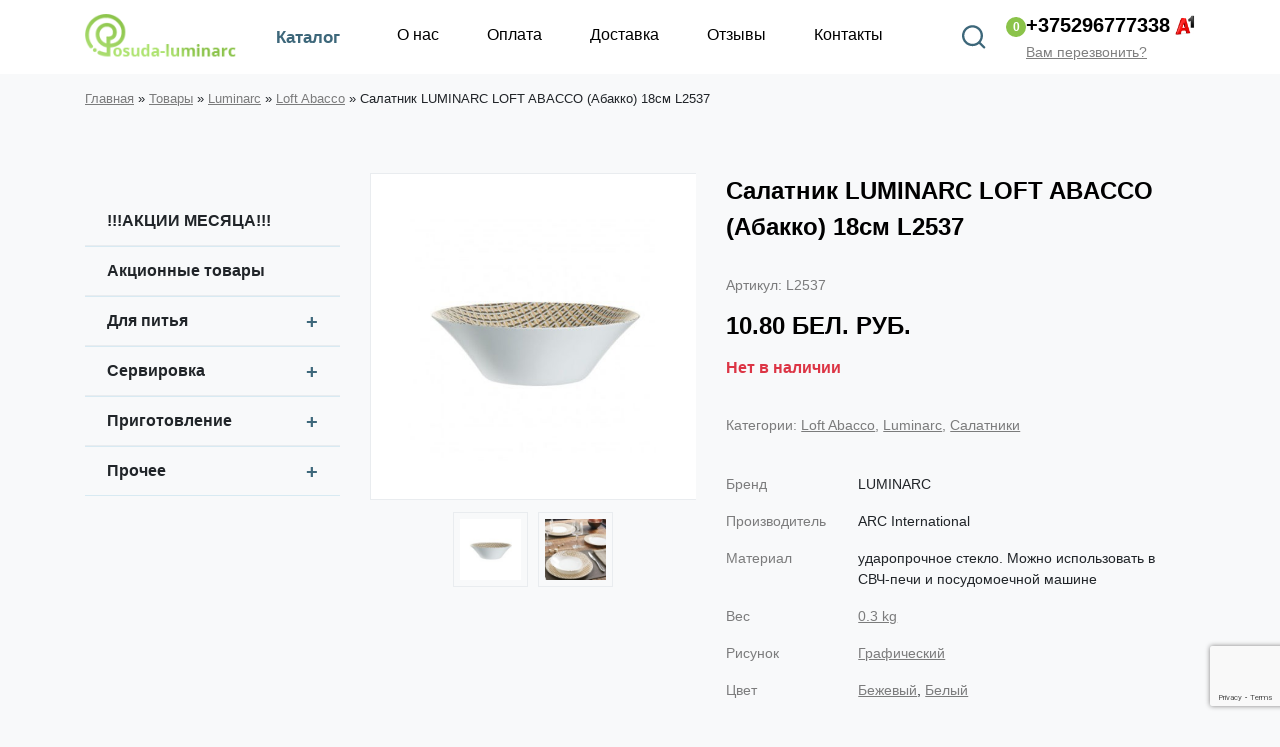

--- FILE ---
content_type: text/html; charset=UTF-8
request_url: https://posuda-luminarc.by/product/salatnik-luminarc-loft-abacco-abakko-18sm-l2537/
body_size: 75204
content:
  <!DOCTYPE html>
<html lang="ru-RU">
<head>
    <meta http-equiv="Cache-Control" content="no-cache">
	<meta charset="UTF-8">
	<meta http-equiv="X-UA-Compatible" content="IE=edge">
	<meta name="viewport" content="width=device-width, initial-scale=1, shrink-to-fit=no">
	<link href="https://fonts.googleapis.com/css?family=PT+Sans+Narrow:400,700&amp;subset=cyrillic-ext&display=swap" rel="stylesheet">
	<title>Салатник LUMINARC LOFT ABACCO (Абакко) 18см L2537 купить в Минске</title>
<meta name='robots' content='max-image-preview:large' />

<!-- This site is optimized with the Yoast SEO plugin v12.4 - https://yoast.com/wordpress/plugins/seo/ -->
<meta name="description" content="Салатник LUMINARC LOFT ABACCO (Абакко) 18см L2537 в интернет-магазине posuda-luminarc.by ➤ Салатник LUMINARC LOFT ABACCO (Абакко) 18см L2537 купить в Минске по приятной цене"/>
<meta name="robots" content="max-snippet:-1, max-image-preview:large, max-video-preview:-1"/>
<link rel="canonical" href="https://posuda-luminarc.by/product/salatnik-luminarc-loft-abacco-abakko-18sm-l2537/" />
<meta property="og:locale" content="ru_RU" />
<meta property="og:type" content="article" />
<meta property="og:title" content="Салатник LUMINARC LOFT ABACCO (Абакко) 18см L2537 купить в Минске" />
<meta property="og:description" content="Салатник LUMINARC LOFT ABACCO (Абакко) 18см L2537 в интернет-магазине posuda-luminarc.by ➤ Салатник LUMINARC LOFT ABACCO (Абакко) 18см L2537 купить в Минске по приятной цене" />
<meta property="og:url" content="https://posuda-luminarc.by/product/salatnik-luminarc-loft-abacco-abakko-18sm-l2537/" />
<meta property="og:site_name" content="Posuda-luminarc.by" />
<meta property="og:image" content="https://posuda-luminarc.by/wp-content/uploads/2019/06/l2537_1.jpg" />
<meta property="og:image:secure_url" content="https://posuda-luminarc.by/wp-content/uploads/2019/06/l2537_1.jpg" />
<meta property="og:image:width" content="600" />
<meta property="og:image:height" content="600" />
<meta name="twitter:card" content="summary_large_image" />
<meta name="twitter:description" content="Салатник LUMINARC LOFT ABACCO (Абакко) 18см L2537 в интернет-магазине posuda-luminarc.by ➤ Салатник LUMINARC LOFT ABACCO (Абакко) 18см L2537 купить в Минске по приятной цене" />
<meta name="twitter:title" content="Салатник LUMINARC LOFT ABACCO (Абакко) 18см L2537 купить в Минске" />
<meta name="twitter:image" content="https://posuda-luminarc.by/wp-content/uploads/2019/06/l2537_1.jpg" />
<script type='application/ld+json' class='yoast-schema-graph yoast-schema-graph--main'>{"@context":"https://schema.org","@graph":[{"@type":"Organization","@id":"https://posuda-luminarc.by/#organization","name":"Posuda-luminarc.by","url":"https://posuda-luminarc.by/","sameAs":[],"logo":{"@type":"ImageObject","@id":"https://posuda-luminarc.by/#logo","url":"https://posuda-luminarc.by/wp-content/uploads/2019/08/favicon.png","width":512,"height":512,"caption":"Posuda-luminarc.by"},"image":{"@id":"https://posuda-luminarc.by/#logo"}},{"@type":"WebSite","@id":"https://posuda-luminarc.by/#website","url":"https://posuda-luminarc.by/","name":"Posuda-luminarc.by","publisher":{"@id":"https://posuda-luminarc.by/#organization"},"potentialAction":{"@type":"SearchAction","target":"https://posuda-luminarc.by/?s={search_term_string}","query-input":"required name=search_term_string"}},{"@type":"ImageObject","@id":"https://posuda-luminarc.by/product/salatnik-luminarc-loft-abacco-abakko-18sm-l2537/#primaryimage","url":"https://posuda-luminarc.by/wp-content/uploads/2019/06/l2537_1.jpg","width":600,"height":600},{"@type":"WebPage","@id":"https://posuda-luminarc.by/product/salatnik-luminarc-loft-abacco-abakko-18sm-l2537/#webpage","url":"https://posuda-luminarc.by/product/salatnik-luminarc-loft-abacco-abakko-18sm-l2537/","inLanguage":"ru-RU","name":"\u0421\u0430\u043b\u0430\u0442\u043d\u0438\u043a LUMINARC LOFT ABACCO (\u0410\u0431\u0430\u043a\u043a\u043e) 18\u0441\u043c L2537 \u043a\u0443\u043f\u0438\u0442\u044c \u0432 \u041c\u0438\u043d\u0441\u043a\u0435","isPartOf":{"@id":"https://posuda-luminarc.by/#website"},"primaryImageOfPage":{"@id":"https://posuda-luminarc.by/product/salatnik-luminarc-loft-abacco-abakko-18sm-l2537/#primaryimage"},"datePublished":"2019-08-05T09:47:48+03:00","dateModified":"2023-01-23T20:09:46+03:00","description":"\u0421\u0430\u043b\u0430\u0442\u043d\u0438\u043a LUMINARC LOFT ABACCO (\u0410\u0431\u0430\u043a\u043a\u043e) 18\u0441\u043c L2537 \u0432 \u0438\u043d\u0442\u0435\u0440\u043d\u0435\u0442-\u043c\u0430\u0433\u0430\u0437\u0438\u043d\u0435 posuda-luminarc.by \u27a4 \u0421\u0430\u043b\u0430\u0442\u043d\u0438\u043a LUMINARC LOFT ABACCO (\u0410\u0431\u0430\u043a\u043a\u043e) 18\u0441\u043c L2537 \u043a\u0443\u043f\u0438\u0442\u044c \u0432 \u041c\u0438\u043d\u0441\u043a\u0435 \u043f\u043e \u043f\u0440\u0438\u044f\u0442\u043d\u043e\u0439 \u0446\u0435\u043d\u0435","breadcrumb":{"@id":"https://posuda-luminarc.by/product/salatnik-luminarc-loft-abacco-abakko-18sm-l2537/#breadcrumb"}},{"@type":"BreadcrumbList","@id":"https://posuda-luminarc.by/product/salatnik-luminarc-loft-abacco-abakko-18sm-l2537/#breadcrumb","itemListElement":[{"@type":"ListItem","position":1,"item":{"@type":"WebPage","@id":"https://posuda-luminarc.by/","url":"https://posuda-luminarc.by/","name":"\u0413\u043b\u0430\u0432\u043d\u0430\u044f"}},{"@type":"ListItem","position":2,"item":{"@type":"WebPage","@id":"https://posuda-luminarc.by/shop/","url":"https://posuda-luminarc.by/shop/","name":"\u0422\u043e\u0432\u0430\u0440\u044b"}},{"@type":"ListItem","position":3,"item":{"@type":"WebPage","@id":"https://posuda-luminarc.by/product-category/luminarc/","url":"https://posuda-luminarc.by/product-category/luminarc/","name":"Luminarc"}},{"@type":"ListItem","position":4,"item":{"@type":"WebPage","@id":"https://posuda-luminarc.by/product-category/luminarc/loft-abacco/","url":"https://posuda-luminarc.by/product-category/luminarc/loft-abacco/","name":"Loft Abacco"}},{"@type":"ListItem","position":5,"item":{"@type":"WebPage","@id":"https://posuda-luminarc.by/product/salatnik-luminarc-loft-abacco-abakko-18sm-l2537/","url":"https://posuda-luminarc.by/product/salatnik-luminarc-loft-abacco-abakko-18sm-l2537/","name":"\u0421\u0430\u043b\u0430\u0442\u043d\u0438\u043a LUMINARC LOFT ABACCO (\u0410\u0431\u0430\u043a\u043a\u043e) 18\u0441\u043c L2537"}}]}]}</script>
<!-- / Yoast SEO plugin. -->

<link rel='dns-prefetch' href='//www.google.com' />
<script type="text/javascript">
/* <![CDATA[ */
window._wpemojiSettings = {"baseUrl":"https:\/\/s.w.org\/images\/core\/emoji\/15.0.3\/72x72\/","ext":".png","svgUrl":"https:\/\/s.w.org\/images\/core\/emoji\/15.0.3\/svg\/","svgExt":".svg","source":{"concatemoji":"https:\/\/posuda-luminarc.by\/wp-includes\/js\/wp-emoji-release.min.js?ver=91bc0b9acedeb34acf4990bce408b41e"}};
/*! This file is auto-generated */
!function(i,n){var o,s,e;function c(e){try{var t={supportTests:e,timestamp:(new Date).valueOf()};sessionStorage.setItem(o,JSON.stringify(t))}catch(e){}}function p(e,t,n){e.clearRect(0,0,e.canvas.width,e.canvas.height),e.fillText(t,0,0);var t=new Uint32Array(e.getImageData(0,0,e.canvas.width,e.canvas.height).data),r=(e.clearRect(0,0,e.canvas.width,e.canvas.height),e.fillText(n,0,0),new Uint32Array(e.getImageData(0,0,e.canvas.width,e.canvas.height).data));return t.every(function(e,t){return e===r[t]})}function u(e,t,n){switch(t){case"flag":return n(e,"\ud83c\udff3\ufe0f\u200d\u26a7\ufe0f","\ud83c\udff3\ufe0f\u200b\u26a7\ufe0f")?!1:!n(e,"\ud83c\uddfa\ud83c\uddf3","\ud83c\uddfa\u200b\ud83c\uddf3")&&!n(e,"\ud83c\udff4\udb40\udc67\udb40\udc62\udb40\udc65\udb40\udc6e\udb40\udc67\udb40\udc7f","\ud83c\udff4\u200b\udb40\udc67\u200b\udb40\udc62\u200b\udb40\udc65\u200b\udb40\udc6e\u200b\udb40\udc67\u200b\udb40\udc7f");case"emoji":return!n(e,"\ud83d\udc26\u200d\u2b1b","\ud83d\udc26\u200b\u2b1b")}return!1}function f(e,t,n){var r="undefined"!=typeof WorkerGlobalScope&&self instanceof WorkerGlobalScope?new OffscreenCanvas(300,150):i.createElement("canvas"),a=r.getContext("2d",{willReadFrequently:!0}),o=(a.textBaseline="top",a.font="600 32px Arial",{});return e.forEach(function(e){o[e]=t(a,e,n)}),o}function t(e){var t=i.createElement("script");t.src=e,t.defer=!0,i.head.appendChild(t)}"undefined"!=typeof Promise&&(o="wpEmojiSettingsSupports",s=["flag","emoji"],n.supports={everything:!0,everythingExceptFlag:!0},e=new Promise(function(e){i.addEventListener("DOMContentLoaded",e,{once:!0})}),new Promise(function(t){var n=function(){try{var e=JSON.parse(sessionStorage.getItem(o));if("object"==typeof e&&"number"==typeof e.timestamp&&(new Date).valueOf()<e.timestamp+604800&&"object"==typeof e.supportTests)return e.supportTests}catch(e){}return null}();if(!n){if("undefined"!=typeof Worker&&"undefined"!=typeof OffscreenCanvas&&"undefined"!=typeof URL&&URL.createObjectURL&&"undefined"!=typeof Blob)try{var e="postMessage("+f.toString()+"("+[JSON.stringify(s),u.toString(),p.toString()].join(",")+"));",r=new Blob([e],{type:"text/javascript"}),a=new Worker(URL.createObjectURL(r),{name:"wpTestEmojiSupports"});return void(a.onmessage=function(e){c(n=e.data),a.terminate(),t(n)})}catch(e){}c(n=f(s,u,p))}t(n)}).then(function(e){for(var t in e)n.supports[t]=e[t],n.supports.everything=n.supports.everything&&n.supports[t],"flag"!==t&&(n.supports.everythingExceptFlag=n.supports.everythingExceptFlag&&n.supports[t]);n.supports.everythingExceptFlag=n.supports.everythingExceptFlag&&!n.supports.flag,n.DOMReady=!1,n.readyCallback=function(){n.DOMReady=!0}}).then(function(){return e}).then(function(){var e;n.supports.everything||(n.readyCallback(),(e=n.source||{}).concatemoji?t(e.concatemoji):e.wpemoji&&e.twemoji&&(t(e.twemoji),t(e.wpemoji)))}))}((window,document),window._wpemojiSettings);
/* ]]> */
</script>
<link rel='stylesheet' id='font-awesome-css' href='https://posuda-luminarc.by/wp-content/plugins/woocommerce-ajax-filters/berocket/assets/css/font-awesome.min.css?ver=91bc0b9acedeb34acf4990bce408b41e' type='text/css' media='all' />
<link rel='stylesheet' id='wp-customer-reviews-3-frontend-css' href='https://posuda-luminarc.by/wp-content/plugins/wp-customer-reviews/css/wp-customer-reviews-generated.css?ver=3.4.1' type='text/css' media='all' />
<link rel='stylesheet' id='berocket_aapf_widget-style-css' href='https://posuda-luminarc.by/wp-content/plugins/woocommerce-ajax-filters/assets/frontend/css/fullmain.min.css?ver=1.6.4.6' type='text/css' media='all' />
<style id='wp-emoji-styles-inline-css' type='text/css'>

	img.wp-smiley, img.emoji {
		display: inline !important;
		border: none !important;
		box-shadow: none !important;
		height: 1em !important;
		width: 1em !important;
		margin: 0 0.07em !important;
		vertical-align: -0.1em !important;
		background: none !important;
		padding: 0 !important;
	}
</style>
<link rel='stylesheet' id='wp-block-library-css' href='https://posuda-luminarc.by/wp-includes/css/dist/block-library/style.min.css?ver=91bc0b9acedeb34acf4990bce408b41e' type='text/css' media='all' />
<link rel='stylesheet' id='wc-block-style-css' href='https://posuda-luminarc.by/wp-content/plugins/woocommerce/packages/woocommerce-blocks/build/style.css?ver=2.3.0' type='text/css' media='all' />
<style id='classic-theme-styles-inline-css' type='text/css'>
/*! This file is auto-generated */
.wp-block-button__link{color:#fff;background-color:#32373c;border-radius:9999px;box-shadow:none;text-decoration:none;padding:calc(.667em + 2px) calc(1.333em + 2px);font-size:1.125em}.wp-block-file__button{background:#32373c;color:#fff;text-decoration:none}
</style>
<style id='global-styles-inline-css' type='text/css'>
body{--wp--preset--color--black: #000000;--wp--preset--color--cyan-bluish-gray: #abb8c3;--wp--preset--color--white: #ffffff;--wp--preset--color--pale-pink: #f78da7;--wp--preset--color--vivid-red: #cf2e2e;--wp--preset--color--luminous-vivid-orange: #ff6900;--wp--preset--color--luminous-vivid-amber: #fcb900;--wp--preset--color--light-green-cyan: #7bdcb5;--wp--preset--color--vivid-green-cyan: #00d084;--wp--preset--color--pale-cyan-blue: #8ed1fc;--wp--preset--color--vivid-cyan-blue: #0693e3;--wp--preset--color--vivid-purple: #9b51e0;--wp--preset--gradient--vivid-cyan-blue-to-vivid-purple: linear-gradient(135deg,rgba(6,147,227,1) 0%,rgb(155,81,224) 100%);--wp--preset--gradient--light-green-cyan-to-vivid-green-cyan: linear-gradient(135deg,rgb(122,220,180) 0%,rgb(0,208,130) 100%);--wp--preset--gradient--luminous-vivid-amber-to-luminous-vivid-orange: linear-gradient(135deg,rgba(252,185,0,1) 0%,rgba(255,105,0,1) 100%);--wp--preset--gradient--luminous-vivid-orange-to-vivid-red: linear-gradient(135deg,rgba(255,105,0,1) 0%,rgb(207,46,46) 100%);--wp--preset--gradient--very-light-gray-to-cyan-bluish-gray: linear-gradient(135deg,rgb(238,238,238) 0%,rgb(169,184,195) 100%);--wp--preset--gradient--cool-to-warm-spectrum: linear-gradient(135deg,rgb(74,234,220) 0%,rgb(151,120,209) 20%,rgb(207,42,186) 40%,rgb(238,44,130) 60%,rgb(251,105,98) 80%,rgb(254,248,76) 100%);--wp--preset--gradient--blush-light-purple: linear-gradient(135deg,rgb(255,206,236) 0%,rgb(152,150,240) 100%);--wp--preset--gradient--blush-bordeaux: linear-gradient(135deg,rgb(254,205,165) 0%,rgb(254,45,45) 50%,rgb(107,0,62) 100%);--wp--preset--gradient--luminous-dusk: linear-gradient(135deg,rgb(255,203,112) 0%,rgb(199,81,192) 50%,rgb(65,88,208) 100%);--wp--preset--gradient--pale-ocean: linear-gradient(135deg,rgb(255,245,203) 0%,rgb(182,227,212) 50%,rgb(51,167,181) 100%);--wp--preset--gradient--electric-grass: linear-gradient(135deg,rgb(202,248,128) 0%,rgb(113,206,126) 100%);--wp--preset--gradient--midnight: linear-gradient(135deg,rgb(2,3,129) 0%,rgb(40,116,252) 100%);--wp--preset--font-size--small: 13px;--wp--preset--font-size--medium: 20px;--wp--preset--font-size--large: 36px;--wp--preset--font-size--x-large: 42px;--wp--preset--spacing--20: 0.44rem;--wp--preset--spacing--30: 0.67rem;--wp--preset--spacing--40: 1rem;--wp--preset--spacing--50: 1.5rem;--wp--preset--spacing--60: 2.25rem;--wp--preset--spacing--70: 3.38rem;--wp--preset--spacing--80: 5.06rem;--wp--preset--shadow--natural: 6px 6px 9px rgba(0, 0, 0, 0.2);--wp--preset--shadow--deep: 12px 12px 50px rgba(0, 0, 0, 0.4);--wp--preset--shadow--sharp: 6px 6px 0px rgba(0, 0, 0, 0.2);--wp--preset--shadow--outlined: 6px 6px 0px -3px rgba(255, 255, 255, 1), 6px 6px rgba(0, 0, 0, 1);--wp--preset--shadow--crisp: 6px 6px 0px rgba(0, 0, 0, 1);}:where(.is-layout-flex){gap: 0.5em;}:where(.is-layout-grid){gap: 0.5em;}body .is-layout-flex{display: flex;}body .is-layout-flex{flex-wrap: wrap;align-items: center;}body .is-layout-flex > *{margin: 0;}body .is-layout-grid{display: grid;}body .is-layout-grid > *{margin: 0;}:where(.wp-block-columns.is-layout-flex){gap: 2em;}:where(.wp-block-columns.is-layout-grid){gap: 2em;}:where(.wp-block-post-template.is-layout-flex){gap: 1.25em;}:where(.wp-block-post-template.is-layout-grid){gap: 1.25em;}.has-black-color{color: var(--wp--preset--color--black) !important;}.has-cyan-bluish-gray-color{color: var(--wp--preset--color--cyan-bluish-gray) !important;}.has-white-color{color: var(--wp--preset--color--white) !important;}.has-pale-pink-color{color: var(--wp--preset--color--pale-pink) !important;}.has-vivid-red-color{color: var(--wp--preset--color--vivid-red) !important;}.has-luminous-vivid-orange-color{color: var(--wp--preset--color--luminous-vivid-orange) !important;}.has-luminous-vivid-amber-color{color: var(--wp--preset--color--luminous-vivid-amber) !important;}.has-light-green-cyan-color{color: var(--wp--preset--color--light-green-cyan) !important;}.has-vivid-green-cyan-color{color: var(--wp--preset--color--vivid-green-cyan) !important;}.has-pale-cyan-blue-color{color: var(--wp--preset--color--pale-cyan-blue) !important;}.has-vivid-cyan-blue-color{color: var(--wp--preset--color--vivid-cyan-blue) !important;}.has-vivid-purple-color{color: var(--wp--preset--color--vivid-purple) !important;}.has-black-background-color{background-color: var(--wp--preset--color--black) !important;}.has-cyan-bluish-gray-background-color{background-color: var(--wp--preset--color--cyan-bluish-gray) !important;}.has-white-background-color{background-color: var(--wp--preset--color--white) !important;}.has-pale-pink-background-color{background-color: var(--wp--preset--color--pale-pink) !important;}.has-vivid-red-background-color{background-color: var(--wp--preset--color--vivid-red) !important;}.has-luminous-vivid-orange-background-color{background-color: var(--wp--preset--color--luminous-vivid-orange) !important;}.has-luminous-vivid-amber-background-color{background-color: var(--wp--preset--color--luminous-vivid-amber) !important;}.has-light-green-cyan-background-color{background-color: var(--wp--preset--color--light-green-cyan) !important;}.has-vivid-green-cyan-background-color{background-color: var(--wp--preset--color--vivid-green-cyan) !important;}.has-pale-cyan-blue-background-color{background-color: var(--wp--preset--color--pale-cyan-blue) !important;}.has-vivid-cyan-blue-background-color{background-color: var(--wp--preset--color--vivid-cyan-blue) !important;}.has-vivid-purple-background-color{background-color: var(--wp--preset--color--vivid-purple) !important;}.has-black-border-color{border-color: var(--wp--preset--color--black) !important;}.has-cyan-bluish-gray-border-color{border-color: var(--wp--preset--color--cyan-bluish-gray) !important;}.has-white-border-color{border-color: var(--wp--preset--color--white) !important;}.has-pale-pink-border-color{border-color: var(--wp--preset--color--pale-pink) !important;}.has-vivid-red-border-color{border-color: var(--wp--preset--color--vivid-red) !important;}.has-luminous-vivid-orange-border-color{border-color: var(--wp--preset--color--luminous-vivid-orange) !important;}.has-luminous-vivid-amber-border-color{border-color: var(--wp--preset--color--luminous-vivid-amber) !important;}.has-light-green-cyan-border-color{border-color: var(--wp--preset--color--light-green-cyan) !important;}.has-vivid-green-cyan-border-color{border-color: var(--wp--preset--color--vivid-green-cyan) !important;}.has-pale-cyan-blue-border-color{border-color: var(--wp--preset--color--pale-cyan-blue) !important;}.has-vivid-cyan-blue-border-color{border-color: var(--wp--preset--color--vivid-cyan-blue) !important;}.has-vivid-purple-border-color{border-color: var(--wp--preset--color--vivid-purple) !important;}.has-vivid-cyan-blue-to-vivid-purple-gradient-background{background: var(--wp--preset--gradient--vivid-cyan-blue-to-vivid-purple) !important;}.has-light-green-cyan-to-vivid-green-cyan-gradient-background{background: var(--wp--preset--gradient--light-green-cyan-to-vivid-green-cyan) !important;}.has-luminous-vivid-amber-to-luminous-vivid-orange-gradient-background{background: var(--wp--preset--gradient--luminous-vivid-amber-to-luminous-vivid-orange) !important;}.has-luminous-vivid-orange-to-vivid-red-gradient-background{background: var(--wp--preset--gradient--luminous-vivid-orange-to-vivid-red) !important;}.has-very-light-gray-to-cyan-bluish-gray-gradient-background{background: var(--wp--preset--gradient--very-light-gray-to-cyan-bluish-gray) !important;}.has-cool-to-warm-spectrum-gradient-background{background: var(--wp--preset--gradient--cool-to-warm-spectrum) !important;}.has-blush-light-purple-gradient-background{background: var(--wp--preset--gradient--blush-light-purple) !important;}.has-blush-bordeaux-gradient-background{background: var(--wp--preset--gradient--blush-bordeaux) !important;}.has-luminous-dusk-gradient-background{background: var(--wp--preset--gradient--luminous-dusk) !important;}.has-pale-ocean-gradient-background{background: var(--wp--preset--gradient--pale-ocean) !important;}.has-electric-grass-gradient-background{background: var(--wp--preset--gradient--electric-grass) !important;}.has-midnight-gradient-background{background: var(--wp--preset--gradient--midnight) !important;}.has-small-font-size{font-size: var(--wp--preset--font-size--small) !important;}.has-medium-font-size{font-size: var(--wp--preset--font-size--medium) !important;}.has-large-font-size{font-size: var(--wp--preset--font-size--large) !important;}.has-x-large-font-size{font-size: var(--wp--preset--font-size--x-large) !important;}
.wp-block-navigation a:where(:not(.wp-element-button)){color: inherit;}
:where(.wp-block-post-template.is-layout-flex){gap: 1.25em;}:where(.wp-block-post-template.is-layout-grid){gap: 1.25em;}
:where(.wp-block-columns.is-layout-flex){gap: 2em;}:where(.wp-block-columns.is-layout-grid){gap: 2em;}
.wp-block-pullquote{font-size: 1.5em;line-height: 1.6;}
</style>
<link rel='stylesheet' id='contact-form-7-css' href='https://posuda-luminarc.by/wp-content/plugins/contact-form-7/includes/css/styles.css?ver=5.1.4' type='text/css' media='all' />
<link rel='stylesheet' id='woocommerce-layout-css' href='https://posuda-luminarc.by/wp-content/plugins/woocommerce/assets/css/woocommerce-layout.css?ver=3.7.3' type='text/css' media='all' />
<link rel='stylesheet' id='woocommerce-smallscreen-css' href='https://posuda-luminarc.by/wp-content/plugins/woocommerce/assets/css/woocommerce-smallscreen.css?ver=3.7.3' type='text/css' media='only screen and (max-width: 768px)' />
<link rel='stylesheet' id='woocommerce-general-css' href='https://posuda-luminarc.by/wp-content/plugins/woocommerce/assets/css/woocommerce.css?ver=3.7.3' type='text/css' media='all' />
<style id='woocommerce-inline-inline-css' type='text/css'>
.woocommerce form .form-row .required { visibility: visible; }
</style>
<link rel='stylesheet' id='aws-style-css' href='https://posuda-luminarc.by/wp-content/plugins/advanced-woo-search/assets/css/common.min.css?ver=3.08' type='text/css' media='all' />
<link rel='stylesheet' id='style-css' href='https://posuda-luminarc.by/wp-content/themes/webber-black/css/style.css?4258&#038;ver=91bc0b9acedeb34acf4990bce408b41e' type='text/css' media='all' />
<link rel='stylesheet' id='newsletter-css' href='https://posuda-luminarc.by/wp-content/plugins/newsletter/style.css?ver=6.3.5' type='text/css' media='all' />
<script type="text/javascript" src="https://posuda-luminarc.by/wp-includes/js/jquery/jquery.min.js?ver=3.7.1" id="jquery-core-js"></script>
<script type="text/javascript" src="https://posuda-luminarc.by/wp-includes/js/jquery/jquery-migrate.min.js?ver=3.4.1" id="jquery-migrate-js"></script>
<script type="text/javascript" src="https://posuda-luminarc.by/wp-content/plugins/wp-customer-reviews/js/wp-customer-reviews.js?ver=3.4.1" id="wp-customer-reviews-3-frontend-js"></script>
<link rel="https://api.w.org/" href="https://posuda-luminarc.by/wp-json/" /><link rel="alternate" type="application/json" href="https://posuda-luminarc.by/wp-json/wp/v2/product/9988" /><link rel="EditURI" type="application/rsd+xml" title="RSD" href="https://posuda-luminarc.by/xmlrpc.php?rsd" />
<link rel='shortlink' href='https://posuda-luminarc.by/?p=9988' />
<link rel="alternate" type="application/json+oembed" href="https://posuda-luminarc.by/wp-json/oembed/1.0/embed?url=https%3A%2F%2Fposuda-luminarc.by%2Fproduct%2Fsalatnik-luminarc-loft-abacco-abakko-18sm-l2537%2F" />
<link rel="alternate" type="text/xml+oembed" href="https://posuda-luminarc.by/wp-json/oembed/1.0/embed?url=https%3A%2F%2Fposuda-luminarc.by%2Fproduct%2Fsalatnik-luminarc-loft-abacco-abakko-18sm-l2537%2F&#038;format=xml" />
<style></style>	<noscript><style>.woocommerce-product-gallery{ opacity: 1 !important; }</style></noscript>
	  <script type="text/javascript">
                    window.dataLayer = window.dataLayer || [];
            </script>
            <link rel="icon" href="https://posuda-luminarc.by/wp-content/uploads/2019/08/cropped-favicon-2-32x32.png" sizes="32x32" />
<link rel="icon" href="https://posuda-luminarc.by/wp-content/uploads/2019/08/cropped-favicon-2-192x192.png" sizes="192x192" />
<link rel="apple-touch-icon" href="https://posuda-luminarc.by/wp-content/uploads/2019/08/cropped-favicon-2-180x180.png" />
<meta name="msapplication-TileImage" content="https://posuda-luminarc.by/wp-content/uploads/2019/08/cropped-favicon-2-270x270.png" />
		<style type="text/css" id="wp-custom-css">
			.woocommerce .star-rating span{
	color: #f5db62;
}
.woof_reset_search_form{
	display: none!important;
}
.woof_container label{
	display: inline!important;
}
.wpb_category_n_menu_accordion .current-menu-item>a{
	color: #d0e211!important;
}
a.woof_front_toggle:hover{
	text-decoration: none!important;
}
@media (min-width: 1200px){
	.cart-container .cart-customlocation span {
    font-size: 17px;
}
	.icon-container a {
    font-size: 17px;
}
}		</style>
			<meta name="yandex-verification" content="22dce1a80a82179a" />
	<meta name="google-site-verification" content="oaAWcvfLGTXdSRwgL4vVdbPJJ5ybG3rSQbqdxReUl78" />
<!-- Google Tag Manager -->
<script>(function(w,d,s,l,i){w[l]=w[l]||[];w[l].push({'gtm.start':
new Date().getTime(),event:'gtm.js'});var f=d.getElementsByTagName(s)[0],
j=d.createElement(s),dl=l!='dataLayer'?'&l='+l:'';j.async=true;j.src=
'https://www.googletagmanager.com/gtm.js?id='+i+dl;f.parentNode.insertBefore(j,f);
})(window,document,'script','dataLayer','GTM-WHFDN5N');</script>
<!-- End Google Tag Manager -->
</head>
<body class="product-template-default single single-product postid-9988 theme-webber-black woocommerce woocommerce-page woocommerce-no-js">
<!-- Google Tag Manager (noscript) -->
<noscript><iframe src="https://www.googletagmanager.com/ns.html?id=GTM-WHFDN5N"
height="0" width="0" style="display:none;visibility:hidden"></iframe></noscript>
<!-- End Google Tag Manager (noscript) -->
<!-- Meta Pixel Code -->
<script>
!function(f,b,e,v,n,t,s)
{if(f.fbq)return;n=f.fbq=function(){n.callMethod?
n.callMethod.apply(n,arguments):n.queue.push(arguments)};
if(!f._fbq)f._fbq=n;n.push=n;n.loaded=!0;n.version='2.0';
n.queue=[];t=b.createElement(e);t.async=!0;
t.src=v;s=b.getElementsByTagName(e)[0];
s.parentNode.insertBefore(t,s)}(window, document,'script',
'https://connect.facebook.net/en_US/fbevents.js');
fbq('init', '345074708558804');
fbq('track', 'PageView');
</script>
<noscript><img height="1" width="1" style="display:none"
src="https://www.facebook.com/tr?id=345074708558804&ev=PageView&noscript=1"
/></noscript>
<!-- End Meta Pixel Code -->
<script type="text/javascript">
	let bodyloader = document.body;
	bodyloader.style.opacity = '0';
	function loaderEvo() {
		bodyloader.style.opacity = '1';
	}

	setTimeout(loaderEvo, 1000);
</script>
	
		<div class="wrapper block-31">
			<div class="container">
				<div class="row">
					<!-- logo -->
					<div class="col-md-3 logo-container">
												<a href="/"><img class="logo" src="https://posuda-luminarc.by/wp-content/uploads/2019/07/logo.png" alt=""></a>
									<div class="icon-container catalink">
							<div class="catalog-icon icon-wr"></div>
							<a href="/shop/">Каталог</a>
										
			<div class="blockpop ">
			<div class="greenBGblockpop">
			<div class="container">
					<div class="row">
			<div class="col-6">
			<a href="/product-category/akcii-mesyaca/">Акции месяца</a>
			<svg xmlns="http://www.w3.org/2000/svg" width="104" height="78" viewBox="0 0 104 78" fill="none">
<path d="M0.697266 4.01954C0.697266 -4.27331 2.50738 -10.4193 6.1276 -14.4184C9.78993 -18.4174 14.7362 -20.417 20.9663 -20.417C27.407 -20.417 32.4374 -18.4174 36.0576 -14.4184C39.7199 -10.4614 41.5511 -4.3154 41.5511 4.01954C41.5511 12.3124 39.7199 18.4583 36.0576 22.4574C32.4374 26.4565 27.5122 28.4561 21.282 28.4561C14.8414 28.4561 9.78993 26.4776 6.1276 22.5206C2.50738 18.5215 0.697266 12.3545 0.697266 4.01954ZM14.5257 3.89325C14.5257 9.91293 15.2203 13.9541 16.6094 16.0168C17.6618 17.5322 19.1141 18.29 20.9663 18.29C22.8606 18.29 24.334 17.5322 25.3864 16.0168C26.7334 13.9541 27.407 9.91293 27.407 3.89325C27.407 -2.12643 26.7334 -6.14657 25.3864 -8.16716C24.334 -9.7247 22.8606 -10.5035 20.9663 -10.5035C19.1141 -10.5035 17.6618 -9.74574 16.6094 -8.2303C15.2203 -6.16761 14.5257 -2.12643 14.5257 3.89325ZM34.479 77.266H21.3452L70.6602 -20.417H83.4152L34.479 77.266ZM63.1462 52.9557C63.1462 44.6629 64.9563 38.5169 68.5765 34.5178C72.2388 30.5187 77.2272 28.5192 83.5415 28.5192C89.898 28.5192 94.8863 30.5187 98.5065 34.5178C102.169 38.5169 104 44.6629 104 52.9557C104 61.2907 102.169 67.4577 98.5065 71.4568C94.8863 75.4559 89.9611 77.4554 83.7309 77.4554C77.2903 77.4554 72.2388 75.4559 68.5765 71.4568C64.9563 67.4577 63.1462 61.2907 63.1462 52.9557ZM76.9746 52.8926C76.9746 58.9123 77.6692 62.9324 79.0583 64.953C80.1107 66.5105 81.563 67.2893 83.4152 67.2893C85.3095 67.2893 86.7618 66.5316 87.7721 65.0161C89.1613 62.9535 89.8559 58.9123 89.8559 52.8926C89.8559 46.8729 89.1823 42.8317 87.8353 40.769C86.7829 39.2536 85.3095 38.4959 83.4152 38.4959C81.5209 38.4959 80.0686 39.2536 79.0583 40.769C77.6692 42.8317 76.9746 46.8729 76.9746 52.8926Z" fill="white"/>
</svg>
			</div>
			<div class="col-6">
			<a href="/product-category/sales-products/">Акционные товары</a>
			<svg xmlns="http://www.w3.org/2000/svg" width="104" height="78" viewBox="0 0 104 78" fill="none">
<path d="M0.697266 4.01954C0.697266 -4.27331 2.50738 -10.4193 6.1276 -14.4184C9.78993 -18.4174 14.7362 -20.417 20.9663 -20.417C27.407 -20.417 32.4374 -18.4174 36.0576 -14.4184C39.7199 -10.4614 41.5511 -4.3154 41.5511 4.01954C41.5511 12.3124 39.7199 18.4583 36.0576 22.4574C32.4374 26.4565 27.5122 28.4561 21.282 28.4561C14.8414 28.4561 9.78993 26.4776 6.1276 22.5206C2.50738 18.5215 0.697266 12.3545 0.697266 4.01954ZM14.5257 3.89325C14.5257 9.91293 15.2203 13.9541 16.6094 16.0168C17.6618 17.5322 19.1141 18.29 20.9663 18.29C22.8606 18.29 24.334 17.5322 25.3864 16.0168C26.7334 13.9541 27.407 9.91293 27.407 3.89325C27.407 -2.12643 26.7334 -6.14657 25.3864 -8.16716C24.334 -9.7247 22.8606 -10.5035 20.9663 -10.5035C19.1141 -10.5035 17.6618 -9.74574 16.6094 -8.2303C15.2203 -6.16761 14.5257 -2.12643 14.5257 3.89325ZM34.479 77.266H21.3452L70.6602 -20.417H83.4152L34.479 77.266ZM63.1462 52.9557C63.1462 44.6629 64.9563 38.5169 68.5765 34.5178C72.2388 30.5187 77.2272 28.5192 83.5415 28.5192C89.898 28.5192 94.8863 30.5187 98.5065 34.5178C102.169 38.5169 104 44.6629 104 52.9557C104 61.2907 102.169 67.4577 98.5065 71.4568C94.8863 75.4559 89.9611 77.4554 83.7309 77.4554C77.2903 77.4554 72.2388 75.4559 68.5765 71.4568C64.9563 67.4577 63.1462 61.2907 63.1462 52.9557ZM76.9746 52.8926C76.9746 58.9123 77.6692 62.9324 79.0583 64.953C80.1107 66.5105 81.563 67.2893 83.4152 67.2893C85.3095 67.2893 86.7618 66.5316 87.7721 65.0161C89.1613 62.9535 89.8559 58.9123 89.8559 52.8926C89.8559 46.8729 89.1823 42.8317 87.8353 40.769C86.7829 39.2536 85.3095 38.4959 83.4152 38.4959C81.5209 38.4959 80.0686 39.2536 79.0583 40.769C77.6692 42.8317 76.9746 46.8729 76.9746 52.8926Z" fill="white"/>
</svg>
			</div>
			</div>
			</div>
			<hr>
			</div>
			<div class="col-vert-posud-wrapper">
				<div class="container">
					<div class="row">
                      <div class="col-3 col-vert-posud"><p><strong>Для питья</strong></p>
<div class="menu-pitjo-container"><ul id="menu-pitjo" class="menu"><li id="menu-item-27775" class="menu-item menu-item-type-taxonomy menu-item-object-product_cat menu-item-27775"><a href="https://posuda-luminarc.by/product-category/zavarochnye-chajniki/">Заварочные чайники и кофейники</a></li>
<li id="menu-item-27776" class="menu-item menu-item-type-taxonomy menu-item-object-product_cat menu-item-27776"><a href="https://posuda-luminarc.by/product-category/kuvshiny/">Кувшины и Графины</a></li>
<li id="menu-item-27777" class="menu-item menu-item-type-taxonomy menu-item-object-product_cat menu-item-27777"><a href="https://posuda-luminarc.by/product-category/kruzhki-i-bulonnicy/">Кружки</a></li>
<li id="menu-item-27778" class="menu-item menu-item-type-taxonomy menu-item-object-product_cat menu-item-27778"><a href="https://posuda-luminarc.by/product-category/pitevye-nabory/">Питьевые наборы</a></li>
<li id="menu-item-27779" class="menu-item menu-item-type-taxonomy menu-item-object-product_cat menu-item-27779"><a href="https://posuda-luminarc.by/product-category/stakany/">Стаканы</a></li>
<li id="menu-item-27780" class="menu-item menu-item-type-taxonomy menu-item-object-product_cat menu-item-27780"><a href="https://posuda-luminarc.by/product-category/chajnye-servizy/">Чайные и кофейные сервизы</a></li>
<li id="menu-item-27781" class="menu-item menu-item-type-taxonomy menu-item-object-product_cat menu-item-27781"><a href="https://posuda-luminarc.by/product-category/fuzhery/">Рюмки и бокалы</a></li>
</ul></div>
<div class="clearfix"></div></div>
							<div class="col-3  col-vert-posud"><p><strong>Сервировка</strong></p>
<div class="menu-servirovka-container"><ul id="menu-servirovka" class="menu"><li id="menu-item-27782" class="menu-item menu-item-type-taxonomy menu-item-object-product_cat menu-item-27782"><a href="https://posuda-luminarc.by/product-category/kremanki/">Креманки</a></li>
<li id="menu-item-27783" class="menu-item menu-item-type-taxonomy menu-item-object-product_cat menu-item-27783"><a href="https://posuda-luminarc.by/product-category/stolovye-servizy/">Столовые сервизы</a></li>
<li id="menu-item-27784" class="menu-item menu-item-type-taxonomy menu-item-object-product_cat menu-item-27784"><a href="https://posuda-luminarc.by/product-category/stolovye-pribory/">Столовые приборы</a></li>
<li id="menu-item-27785" class="menu-item menu-item-type-taxonomy menu-item-object-product_cat current-product-ancestor current-menu-parent current-product-parent menu-item-27785"><a href="https://posuda-luminarc.by/product-category/salatniki/">Салатники</a></li>
<li id="menu-item-27787" class="menu-item menu-item-type-taxonomy menu-item-object-product_cat menu-item-27787"><a href="https://posuda-luminarc.by/product-category/supnici-bulonnici/">Супницы-бульонницы</a></li>
<li id="menu-item-27788" class="menu-item menu-item-type-taxonomy menu-item-object-product_cat menu-item-27788"><a href="https://posuda-luminarc.by/product-category/bljuda/">Блюда</a></li>
<li id="menu-item-27789" class="menu-item menu-item-type-taxonomy menu-item-object-product_cat menu-item-27789"><a href="https://posuda-luminarc.by/product-category/saharnicy-i-maslenki/">Сахарницы, масленки</a></li>
<li id="menu-item-27790" class="menu-item menu-item-type-taxonomy menu-item-object-product_cat menu-item-27790"><a href="https://posuda-luminarc.by/product-category/tarelki/">Тарелки</a></li>
<li id="menu-item-27791" class="menu-item menu-item-type-taxonomy menu-item-object-product_cat menu-item-27791"><a href="https://posuda-luminarc.by/product-category/etazherki/">Этажерки</a></li>
</ul></div>
<div class="clearfix"></div></div>
							<div class="col-3  col-vert-posud"><p><strong>Приготовление</strong></p>
<div class="menu-prigotovlenie-container"><ul id="menu-prigotovlenie" class="menu"><li id="menu-item-27793" class="menu-item menu-item-type-taxonomy menu-item-object-product_cat menu-item-27793"><a href="https://posuda-luminarc.by/product-category/zharoprochnaya-posuda-2/">Жаропрочная посуда</a></li>
<li id="menu-item-27794" class="menu-item menu-item-type-taxonomy menu-item-object-product_cat menu-item-27794"><a href="https://posuda-luminarc.by/product-category/kastrjuli-i-sotejniki/">Кастрюли и сотейники</a></li>
<li id="menu-item-27795" class="menu-item menu-item-type-taxonomy menu-item-object-product_cat menu-item-27795"><a href="https://posuda-luminarc.by/product-category/skovorody/">Сковороды</a></li>
<li id="menu-item-27796" class="menu-item menu-item-type-taxonomy menu-item-object-product_cat menu-item-27796"><a href="https://posuda-luminarc.by/product-category/zharoprochnaya-posuda-2/formy-dlya-vypechki-i-zapekaniya/">Формы для выпечки и запекания</a></li>
<li id="menu-item-28048" class="menu-item menu-item-type-taxonomy menu-item-object-product_cat menu-item-28048"><a href="https://posuda-luminarc.by/product-category/attribute/nozhi/">Ножи</a></li>
</ul></div>
<div class="clearfix"></div></div>
							<div class="col-3  col-vert-posud"><p><strong>Прочее</strong></p>
<div class="menu-prochee-container"><ul id="menu-prochee" class="menu"><li id="menu-item-27797" class="menu-item menu-item-type-taxonomy menu-item-object-product_cat menu-item-27797"><a href="https://posuda-luminarc.by/product-category/aksessuary/">Аксессуары</a></li>
<li id="menu-item-27798" class="menu-item menu-item-type-taxonomy menu-item-object-product_cat menu-item-27798"><a href="https://posuda-luminarc.by/product-category/banki/">Банки</a></li>
<li id="menu-item-27799" class="menu-item menu-item-type-taxonomy menu-item-object-product_cat menu-item-27799"><a href="https://posuda-luminarc.by/product-category/vazy/">Вазы</a></li>
<li id="menu-item-27800" class="menu-item menu-item-type-taxonomy menu-item-object-product_cat menu-item-27800"><a href="https://posuda-luminarc.by/product-category/kontejnery/">Контейнеры</a></li>
<li id="menu-item-27801" class="menu-item menu-item-type-taxonomy menu-item-object-product_cat menu-item-27801"><a href="https://posuda-luminarc.by/product-category/hozyajstvenno-bytovye-prinadlezhnosti/">Хозяйственно-бытовые принадлежности</a></li>
<li id="menu-item-27802" class="menu-item menu-item-type-taxonomy menu-item-object-product_cat menu-item-27802"><a href="https://posuda-luminarc.by/product-category/detskaya-posuda/">Детская посуда и столовые приборы</a></li>
</ul></div>
<div class="clearfix"></div></div>

					</div>
				</div>
			</div>
	<div class="greyBGblockpop">
	<div class="container">
					<div class="row">
					<div class="col-12">
					<div class="menu-brendymenju-container"><ul id="menu-brendymenju" class="menu"><li id="menu-item-27900" class="menu-item menu-item-type-taxonomy menu-item-object-product_cat current-product-ancestor current-menu-parent current-product-parent menu-item-27900"><a href="https://posuda-luminarc.by/product-category/luminarc/">Luminarc</a></li>
<li id="menu-item-27901" class="menu-item menu-item-type-taxonomy menu-item-object-product_cat menu-item-27901"><a href="https://posuda-luminarc.by/product-category/arcopal/">Arcopal</a></li>
<li id="menu-item-27902" class="menu-item menu-item-type-taxonomy menu-item-object-product_cat menu-item-27902"><a href="https://posuda-luminarc.by/product-category/pyrex/">Pyrex</a></li>
<li id="menu-item-27903" class="menu-item menu-item-type-taxonomy menu-item-object-product_cat menu-item-27903"><a href="https://posuda-luminarc.by/product-category/domenik/">Domenik</a></li>
<li id="menu-item-27904" class="menu-item menu-item-type-taxonomy menu-item-object-product_cat menu-item-27904"><a href="https://posuda-luminarc.by/product-category/tvs/">TVS</a></li>
<li id="menu-item-27905" class="menu-item menu-item-type-taxonomy menu-item-object-product_cat menu-item-27905"><a href="https://posuda-luminarc.by/product-category/attribute/">Attribute</a></li>
<li id="menu-item-27906" class="menu-item menu-item-type-taxonomy menu-item-object-product_cat menu-item-27906"><a href="https://posuda-luminarc.by/product-category/briverre-2/">Briverre</a></li>
<li id="menu-item-27907" class="menu-item menu-item-type-taxonomy menu-item-object-product_cat menu-item-27907"><a href="https://posuda-luminarc.by/product-category/pedrini/">Pedrini</a></li>
</ul></div>
					</div>
					</div>
					</div>
	 </div>
			</div>

								</div>
					</div>
					<!-- contacts -->
					<!-- block-31-menu -->
					<div class="col-lg-6">
						<div class="wrapper block-31-menu has-fixed">
							<div class="container menu-container">
								<div class="burger-menu">
									<span></span>
									<span></span>
									<span></span>
								</div>
								<ul id="menu-shapka" class="pro-menu"><li id="menu-item-13716" class="d-n-evo menu-item menu-item-type-post_type menu-item-object-page menu-item-has-children current_page_parent menu-item-13716"><a href="https://posuda-luminarc.by/shop/">Каталог</a>
<ul class="sub-menu">
	<li id="menu-item-13721" class="menu-item menu-item-type-taxonomy menu-item-object-product_cat current-product-ancestor current-menu-parent current-product-parent menu-item-13721"><a href="https://posuda-luminarc.by/product-category/luminarc/">Luminarc</a></li>
	<li id="menu-item-13722" class="menu-item menu-item-type-taxonomy menu-item-object-product_cat menu-item-13722"><a href="https://posuda-luminarc.by/product-category/arcopal/">Arcopal</a></li>
	<li id="menu-item-13723" class="menu-item menu-item-type-taxonomy menu-item-object-product_cat menu-item-13723"><a href="https://posuda-luminarc.by/product-category/pyrex/">Pyrex</a></li>
	<li id="menu-item-13724" class="menu-item menu-item-type-taxonomy menu-item-object-product_cat menu-item-13724"><a href="https://posuda-luminarc.by/product-category/domenik/">Domenik</a></li>
	<li id="menu-item-13725" class="menu-item menu-item-type-taxonomy menu-item-object-product_cat menu-item-13725"><a href="https://posuda-luminarc.by/product-category/tvs/">TVS</a></li>
	<li id="menu-item-18191" class="menu-item menu-item-type-taxonomy menu-item-object-product_cat menu-item-18191"><a href="https://posuda-luminarc.by/product-category/pedrini/">Pedrini</a></li>
	<li id="menu-item-13726" class="menu-item menu-item-type-taxonomy menu-item-object-product_cat menu-item-13726"><a href="https://posuda-luminarc.by/product-category/attribute/">Attribute</a></li>
	<li id="menu-item-13727" class="menu-item menu-item-type-taxonomy menu-item-object-product_cat menu-item-13727"><a href="https://posuda-luminarc.by/product-category/briverre-2/">Briverre</a></li>
	<li id="menu-item-20310" class="menu-item menu-item-type-taxonomy menu-item-object-product_cat menu-item-20310"><a href="https://posuda-luminarc.by/product-category/akcii-mesyaca/">!!!АКЦИИ МЕСЯЦА!!!</a></li>
</ul>
</li>
<li id="menu-item-282" class="menu-item menu-item-type-post_type menu-item-object-page menu-item-282"><a href="https://posuda-luminarc.by/o-nas/">О нас</a></li>
<li id="menu-item-281" class="menu-item menu-item-type-post_type menu-item-object-page menu-item-281"><a href="https://posuda-luminarc.by/oplata/">Оплата</a></li>
<li id="menu-item-505" class="menu-item menu-item-type-post_type menu-item-object-page menu-item-505"><a href="https://posuda-luminarc.by/dostavka/">Доставка</a></li>
<li id="menu-item-27647" class="menu-item menu-item-type-post_type menu-item-object-page menu-item-27647"><a href="https://posuda-luminarc.by/otzyvy/">Отзывы</a></li>
<li id="menu-item-278" class="menu-item menu-item-type-post_type menu-item-object-page menu-item-278"><a href="https://posuda-luminarc.by/kontakty/">Контакты</a></li>
</ul>							</div>
						</div>
					</div>

					<div class="col-md-3 contacts-container">
					<div class="posudalusearchtoggle" style="cursor: pointer; line-height: 0;">
					<svg xmlns="http://www.w3.org/2000/svg" width="25" height="24" viewBox="0 0 25 24" fill="none">
  <path fill-rule="evenodd" clip-rule="evenodd" d="M7.46537 0.970182C8.73932 0.442495 10.1047 0.170898 11.4836 0.170898C12.8626 0.170898 14.228 0.442495 15.5019 0.970182C16.7759 1.49787 17.9334 2.27131 18.9084 3.24635C19.8835 4.22138 20.6569 5.37892 21.1846 6.65287C21.7123 7.92682 21.9839 9.29223 21.9839 10.6711C21.9839 12.0501 21.7123 13.4155 21.1846 14.6894C20.8064 15.6025 20.3019 16.4558 19.6874 17.225L23.9753 21.5128C24.4309 21.9685 24.4309 22.7072 23.9753 23.1628C23.5197 23.6184 22.781 23.6184 22.3253 23.1628L18.0375 18.8749C16.1857 20.3544 13.8768 21.1714 11.4836 21.1714C8.6988 21.1714 6.02802 20.0651 4.05885 18.0959C2.08967 16.1268 0.983398 13.456 0.983398 10.6711C0.983398 7.8863 2.08967 5.21553 4.05885 3.24635C5.03389 2.27131 6.19142 1.49787 7.46537 0.970182ZM11.4836 2.50423C10.4111 2.50423 9.34915 2.71548 8.3583 3.1259C7.36744 3.53633 6.46713 4.1379 5.70876 4.89626C4.17717 6.42786 3.31673 8.50514 3.31673 10.6711C3.31673 12.8371 4.17717 14.9144 5.70876 16.446C7.24036 17.9776 9.31764 18.838 11.4836 18.838C13.6496 18.838 15.7269 17.9776 17.2585 16.446C18.0169 15.6876 18.6185 14.7873 19.0289 13.7965C19.4393 12.8056 19.6505 11.7436 19.6505 10.6711C19.6505 9.59865 19.4393 8.53665 19.0289 7.5458C18.6185 6.55494 18.0169 5.65463 17.2585 4.89626C16.5001 4.1379 15.5998 3.53633 14.609 3.1259C13.6181 2.71548 12.5561 2.50423 11.4836 2.50423Z" fill="#3D677A"/>
</svg>
					</div>
					<div class="search-cart-container">
						<!-- contacts & cart -->
						<div class="cart-container">
							<a href="https://posuda-luminarc.by/cart/" title="Показать корзину" class="cart-customlocation">
								<div class="cart-icon icon-wr">
									<div class="cnt">0</div>
								</div>
							</a>
						</div>
					</div>
						<div class="c-item c-phone">
							<div class="content">
								<p>
									<a href="tel:+375296777338">+375296777338</a><img src="https://posuda-luminarc.by/wp-content/uploads/2019/08/8939958468638.svg" width="20px" height="20px" alt="">
								</p>
																	<a data-fancybox class="callback-link" href="#callback">Вам перезвонить?</a>
									<div id="callback" style="display: none;">
										<div class="modal-window">
											<div role="form" class="wpcf7" id="wpcf7-f4-o1" lang="ru-RU" dir="ltr">
<div class="screen-reader-response"></div>
<form action="/product/salatnik-luminarc-loft-abacco-abakko-18sm-l2537/#wpcf7-f4-o1" method="post" class="wpcf7-form" novalidate="novalidate">
<div style="display: none;">
<input type="hidden" name="_wpcf7" value="4" />
<input type="hidden" name="_wpcf7_version" value="5.1.4" />
<input type="hidden" name="_wpcf7_locale" value="ru_RU" />
<input type="hidden" name="_wpcf7_unit_tag" value="wpcf7-f4-o1" />
<input type="hidden" name="_wpcf7_container_post" value="0" />
<input type="hidden" name="g-recaptcha-response" value="" />
</div>
<p><label> Ваше имя (обязательно)<br />
    <span class="wpcf7-form-control-wrap your-name"><input type="text" name="your-name" value="" size="40" class="wpcf7-form-control wpcf7-text wpcf7-validates-as-required form-control" aria-required="true" aria-invalid="false" /></span> </label></p>
<p><label> Ваш e-mail (обязательно)<br />
    <span class="wpcf7-form-control-wrap your-email"><input type="email" name="your-email" value="" size="40" class="wpcf7-form-control wpcf7-text wpcf7-email wpcf7-validates-as-required wpcf7-validates-as-email form-control" aria-required="true" aria-invalid="false" /></span> </label></p>
<p><label> Телефон<br />
    <span class="wpcf7-form-control-wrap tel-1"><input type="tel" name="tel-1" value="" size="40" class="wpcf7-form-control wpcf7-text wpcf7-tel wpcf7-validates-as-tel form-control" aria-invalid="false" /></span> </label></p>
<p><label> Сообщение<br />
    <span class="wpcf7-form-control-wrap your-messagem"><textarea name="your-messagem" cols="40" rows="10" class="wpcf7-form-control wpcf7-textarea form-control" aria-invalid="false"></textarea></span> </label></p>
<p><input type="submit" value="Отправить" class="wpcf7-form-control wpcf7-submit btn btn-primary" /></p>
<input type='hidden' class='wpcf7-pum' value='{"closepopup":false,"closedelay":0,"openpopup":false,"openpopup_id":0}' /><div class="wpcf7-response-output wpcf7-display-none"></div></form></div>										</div>
									</div>
															</div>
						</div>
					</div>
				</div>
			</div>
		</div>
		
		<div class="wrapper block-31-search" id="searchposudalu">
			<div class="container">
				<div class="row search-wr">

					<div class="col-md-12 search-cart-container">
						<!-- search -->
						<div class="search-container">
							<!--form action="/" method="get" class="search-form" style="display: none">
								<input name="s" id="s" class="search-input" type="text" value="" placeholder="Поиск товаров..." />
								<input type="hidden" name="post_type" value="product" />
								<button type="submit" class="search-btn"></button>
							</form-->
							<div class="search-form">
								<div class="aws-container" data-url="/?wc-ajax=aws_action" data-siteurl="https://posuda-luminarc.by" data-lang="" data-show-loader="false" data-show-more="false" data-show-page="true" data-ajax-search="false" data-show-clear="false" data-mobile-screen="false" data-use-analytics="true" data-min-chars="1" data-buttons-order="2" data-timeout="300" data-is-mobile="false" data-page-id="9988" data-tax="" ><form class="aws-search-form" action="https://posuda-luminarc.by/" method="get" role="search" ><div class="aws-wrapper"><label class="aws-search-label" for="696b2637e0d89">Поиск товаров...</label><input type="search" name="s" id="696b2637e0d89" value="" class="aws-search-field" placeholder="Поиск товаров..." autocomplete="off" /><input type="hidden" name="post_type" value="product"><input type="hidden" name="type_aws" value="true"><div class="aws-search-clear"><span>×</span></div><div class="aws-loader"></div></div><div class="aws-search-btn aws-form-btn"><span class="aws-search-btn_icon"><svg focusable="false" xmlns="http://www.w3.org/2000/svg" viewBox="0 0 24 24" width="24px"><path d="M15.5 14h-.79l-.28-.27C15.41 12.59 16 11.11 16 9.5 16 5.91 13.09 3 9.5 3S3 5.91 3 9.5 5.91 16 9.5 16c1.61 0 3.09-.59 4.23-1.57l.27.28v.79l5 4.99L20.49 19l-4.99-5zm-6 0C7.01 14 5 11.99 5 9.5S7.01 5 9.5 5 14 7.01 14 9.5 11.99 14 9.5 14z"></path></svg></span></div></form></div>							</div>
						</div>
					</div>
				</div>
			</div>
		</div>

		

			<div class="breadcrumbs"><div class="container"><div id="breadcrumbs"><span><span><a href="https://posuda-luminarc.by/" >Главная</a> » <span><a href="https://posuda-luminarc.by/shop/" >Товары</a> » <span><a href="https://posuda-luminarc.by/product-category/luminarc/" >Luminarc</a> » <span><a href="https://posuda-luminarc.by/product-category/luminarc/loft-abacco/" >Loft Abacco</a> » <span class="breadcrumb_last" aria-current="page">Салатник LUMINARC LOFT ABACCO (Абакко) 18см L2537</span></span></span></span></span></span></div></div></div>
	
		
			
<div class="container woocommerce-messages-container">
    <div class="woocommerce-notices-wrapper"></div></div>


<div class="wrapper block-wrapper product-page">
    <div class="container">
        <div class="row">
            <div class="col-lg-3 woocommerce-sidebar">
                <div class="product-categories"><ul>
<li class="page_item page-item-274"><a href="https://posuda-luminarc.by/garantii/">Гарантии</a></li>
<li class="page_item page-item-67"><a href="https://posuda-luminarc.by/">Главная</a></li>
<li class="page_item page-item-14302"><a href="https://posuda-luminarc.by/dogovor-publichnoj-oferty/">Договор публичной оферты</a></li>
<li class="page_item page-item-272"><a href="https://posuda-luminarc.by/dostavka/">Доставка</a></li>
<li class="page_item page-item-12299"><a href="https://posuda-luminarc.by/karta-sajta/">Карта сайта</a></li>
<li class="page_item page-item-63 current_page_parent"><a href="https://posuda-luminarc.by/shop/">Каталог</a></li>
<li class="page_item page-item-276"><a href="https://posuda-luminarc.by/kontakty/">Контакты</a></li>
<li class="page_item page-item-64"><a href="https://posuda-luminarc.by/cart/">Корзина</a></li>
<li class="page_item page-item-66"><a href="https://posuda-luminarc.by/my-account/">Мой аккаунт</a></li>
<li class="page_item page-item-9634"><a href="https://posuda-luminarc.by/newsletter/">Новостная рассылка</a></li>
<li class="page_item page-item-268"><a href="https://posuda-luminarc.by/o-nas/">О нас</a></li>
<li class="page_item page-item-270"><a href="https://posuda-luminarc.by/oplata/">Оплата</a></li>
<li class="page_item page-item-298"><a href="https://posuda-luminarc.by/otzyvy/">Отзывы</a></li>
<li class="page_item page-item-65"><a href="https://posuda-luminarc.by/checkout/">Оформление заказа</a></li>
</ul></div>
                <br>
                <aside id="text-2" class="widget widget_text">			<div class="textwidget">
		<div class="wpb_category_n_menu_accordion" data-accordion="false" data-indicator_icon="+">
			<ul id="menu-bokovoe-menju" class="wpb_category_n_menu_accordion_list wpb_accordion_menu"><li id="menu-item-20307" class="menu-item menu-item-type-taxonomy menu-item-object-product_cat menu-item-20307"><a href="https://posuda-luminarc.by/product-category/akcii-mesyaca/">!!!АКЦИИ МЕСЯЦА!!!</a></li>
<li id="menu-item-13957" class="green-link-menu menu-item menu-item-type-taxonomy menu-item-object-product_cat menu-item-13957"><a href="https://posuda-luminarc.by/product-category/sales-products/">Акционные товары</a></li>
<li id="menu-item-27690" class="menu-item menu-item-type-custom menu-item-object-custom menu-item-has-children menu-item-27690"><a href="#">Для питья</a>
<ul class="sub-menu">
	<li id="menu-item-11406" class="menu-item menu-item-type-taxonomy menu-item-object-product_cat menu-item-11406"><a href="https://posuda-luminarc.by/product-category/zavarochnye-chajniki/">Заварочные чайники и кофейники</a></li>
	<li id="menu-item-10953" class="menu-item menu-item-type-taxonomy menu-item-object-product_cat menu-item-10953"><a href="https://posuda-luminarc.by/product-category/kuvshiny/">Кувшины и Графины</a></li>
	<li id="menu-item-10952" class="menu-item menu-item-type-taxonomy menu-item-object-product_cat menu-item-10952"><a href="https://posuda-luminarc.by/product-category/kruzhki-i-bulonnicy/">Кружки</a></li>
	<li id="menu-item-10954" class="menu-item menu-item-type-taxonomy menu-item-object-product_cat menu-item-10954"><a href="https://posuda-luminarc.by/product-category/pitevye-nabory/">Питьевые наборы</a></li>
	<li id="menu-item-10957" class="menu-item menu-item-type-taxonomy menu-item-object-product_cat menu-item-10957"><a href="https://posuda-luminarc.by/product-category/stakany/">Стаканы</a></li>
	<li id="menu-item-10961" class="menu-item menu-item-type-taxonomy menu-item-object-product_cat menu-item-10961"><a href="https://posuda-luminarc.by/product-category/chajnye-servizy/">Чайные и кофейные сервизы</a></li>
	<li id="menu-item-10960" class="menu-item menu-item-type-taxonomy menu-item-object-product_cat menu-item-has-children menu-item-10960"><a href="https://posuda-luminarc.by/product-category/fuzhery/">Рюмки и бокалы</a>
	<ul class="sub-menu">
		<li id="menu-item-13490" class="menu-item menu-item-type-taxonomy menu-item-object-product_cat menu-item-13490"><a href="https://posuda-luminarc.by/product-category/fuzhery/rjumki/">Рюмки и Стопки</a></li>
		<li id="menu-item-13485" class="menu-item menu-item-type-taxonomy menu-item-object-product_cat menu-item-13485"><a href="https://posuda-luminarc.by/product-category/fuzhery/bokaly-dlya-vina/">Бокалы для вина</a></li>
		<li id="menu-item-13486" class="menu-item menu-item-type-taxonomy menu-item-object-product_cat menu-item-13486"><a href="https://posuda-luminarc.by/product-category/fuzhery/dlya-koktejlya/">Бокалы для коктейлей</a></li>
		<li id="menu-item-13487" class="menu-item menu-item-type-taxonomy menu-item-object-product_cat menu-item-13487"><a href="https://posuda-luminarc.by/product-category/fuzhery/dlya-konyaka/">Бокалы для коньяка</a></li>
		<li id="menu-item-13488" class="menu-item menu-item-type-taxonomy menu-item-object-product_cat menu-item-13488"><a href="https://posuda-luminarc.by/product-category/fuzhery/bokaly-dlya-piva/">Пивные бокалы</a></li>
		<li id="menu-item-13489" class="menu-item menu-item-type-taxonomy menu-item-object-product_cat menu-item-13489"><a href="https://posuda-luminarc.by/product-category/fuzhery/bokaly-dlya-shampanskogo/">Бокалы для шампанского</a></li>
	</ul>
</li>
</ul>
</li>
<li id="menu-item-27691" class="menu-item menu-item-type-custom menu-item-object-custom menu-item-has-children menu-item-27691"><a href="#">Сервировка</a>
<ul class="sub-menu">
	<li id="menu-item-13587" class="menu-item menu-item-type-taxonomy menu-item-object-product_cat menu-item-13587"><a href="https://posuda-luminarc.by/product-category/kremanki/">Креманки</a></li>
	<li id="menu-item-10958" class="menu-item menu-item-type-taxonomy menu-item-object-product_cat menu-item-10958"><a href="https://posuda-luminarc.by/product-category/stolovye-servizy/">Столовые сервизы</a></li>
	<li id="menu-item-13406" class="menu-item menu-item-type-taxonomy menu-item-object-product_cat menu-item-13406"><a href="https://posuda-luminarc.by/product-category/stolovye-pribory/">Столовые приборы</a></li>
	<li id="menu-item-10955" class="menu-item menu-item-type-taxonomy menu-item-object-product_cat current-product-ancestor current-menu-parent current-product-parent menu-item-10955"><a href="https://posuda-luminarc.by/product-category/salatniki/">Салатники</a></li>
	<li id="menu-item-13403" class="menu-item menu-item-type-taxonomy menu-item-object-product_cat menu-item-13403"><a href="https://posuda-luminarc.by/product-category/supnici-bulonnici/">Супницы-бульонницы</a></li>
	<li id="menu-item-10949" class="menu-item menu-item-type-taxonomy menu-item-object-product_cat menu-item-10949"><a href="https://posuda-luminarc.by/product-category/bljuda/">Блюда</a></li>
	<li id="menu-item-10956" class="menu-item menu-item-type-taxonomy menu-item-object-product_cat menu-item-10956"><a href="https://posuda-luminarc.by/product-category/saharnicy-i-maslenki/">Сахарницы, масленки</a></li>
	<li id="menu-item-10959" class="menu-item menu-item-type-taxonomy menu-item-object-product_cat menu-item-has-children menu-item-10959"><a href="https://posuda-luminarc.by/product-category/tarelki/">Тарелки</a>
	<ul class="sub-menu">
		<li id="menu-item-13445" class="menu-item menu-item-type-taxonomy menu-item-object-product_cat menu-item-13445"><a href="https://posuda-luminarc.by/product-category/tarelki/seledochnici/">Селедочницы</a></li>
		<li id="menu-item-13480" class="menu-item menu-item-type-taxonomy menu-item-object-product_cat menu-item-13480"><a href="https://posuda-luminarc.by/product-category/tarelki/supovye-tarelki/">Суповые тарелки</a></li>
		<li id="menu-item-13446" class="menu-item menu-item-type-taxonomy menu-item-object-product_cat menu-item-13446"><a href="https://posuda-luminarc.by/product-category/tarelki/tarelki-desertnye/">Тарелки десертные</a></li>
		<li id="menu-item-13447" class="menu-item menu-item-type-taxonomy menu-item-object-product_cat menu-item-13447"><a href="https://posuda-luminarc.by/product-category/tarelki/tarelki-dlya-servirovki/">Тарелки для сервировки</a></li>
		<li id="menu-item-13448" class="menu-item menu-item-type-taxonomy menu-item-object-product_cat menu-item-13448"><a href="https://posuda-luminarc.by/product-category/tarelki/tarelki-obedennye/">Тарелки обеденные</a></li>
	</ul>
</li>
	<li id="menu-item-14833" class="menu-item menu-item-type-taxonomy menu-item-object-product_cat menu-item-14833"><a href="https://posuda-luminarc.by/product-category/etazherki/">Этажерки</a></li>
</ul>
</li>
<li id="menu-item-27692" class="menu-item menu-item-type-custom menu-item-object-custom menu-item-has-children menu-item-27692"><a href="#">Приготовление</a>
<ul class="sub-menu">
	<li id="menu-item-11408" class="menu-item menu-item-type-taxonomy menu-item-object-product_cat menu-item-has-children menu-item-11408"><a href="https://posuda-luminarc.by/product-category/zharoprochnaya-posuda-2/">Жаропрочная посуда</a>
	<ul class="sub-menu">
		<li id="menu-item-13493" class="menu-item menu-item-type-taxonomy menu-item-object-product_cat menu-item-13493"><a href="https://posuda-luminarc.by/product-category/pyrex/zharoprochnaya-posuda/">Жаропрочная посуда Pyrex</a></li>
		<li id="menu-item-11043" class="menu-item menu-item-type-taxonomy menu-item-object-product_cat menu-item-11043"><a href="https://posuda-luminarc.by/product-category/zharoprochnaya-posuda-2/kastrjuli/">Кастрюли и утятницы из стекла</a></li>
		<li id="menu-item-13496" class="menu-item menu-item-type-taxonomy menu-item-object-product_cat menu-item-13496"><a href="https://posuda-luminarc.by/product-category/zharoprochnaya-posuda-2/formy-dlya-vypechki-i-zapekaniya/">Формы для выпечки и запекания</a></li>
	</ul>
</li>
	<li id="menu-item-11044" class="menu-item menu-item-type-taxonomy menu-item-object-product_cat menu-item-11044"><a href="https://posuda-luminarc.by/product-category/kastrjuli-i-sotejniki/">Кастрюли и сотейники</a></li>
	<li id="menu-item-11041" class="menu-item menu-item-type-taxonomy menu-item-object-product_cat menu-item-has-children menu-item-11041"><a href="https://posuda-luminarc.by/product-category/skovorody/">Сковороды</a>
	<ul class="sub-menu">
		<li id="menu-item-16883" class="menu-item menu-item-type-taxonomy menu-item-object-product_cat menu-item-16883"><a href="https://posuda-luminarc.by/product-category/skovorody/skovorody-pyrex/">Сковороды Pyrex</a></li>
		<li id="menu-item-16884" class="menu-item menu-item-type-taxonomy menu-item-object-product_cat menu-item-16884"><a href="https://posuda-luminarc.by/product-category/skovorody/skovorody-tvs/">Сковороды TVS</a></li>
	</ul>
</li>
	<li id="menu-item-11407" class="menu-item menu-item-type-taxonomy menu-item-object-product_cat menu-item-has-children menu-item-11407"><a href="https://posuda-luminarc.by/product-category/pyrex/formy-dlya-vypechki-i-zapekaniya-s-antiprigarnym-pokrytiem/">Формы для выпечки и запекания с антипригарным покрытием Pyrex</a>
	<ul class="sub-menu">
		<li id="menu-item-16889" class="menu-item menu-item-type-taxonomy menu-item-object-product_cat menu-item-16889"><a href="https://posuda-luminarc.by/product-category/pyrex/formy-dlya-vypechki-i-zapekaniya-s-antiprigarnym-pokrytiem/kruglye-formy-dlya-zapekaniya-pyrex/">Круглые формы для запекания Pyrex</a></li>
	</ul>
</li>
	<li id="menu-item-28049" class="menu-item menu-item-type-taxonomy menu-item-object-product_cat menu-item-28049"><a href="https://posuda-luminarc.by/product-category/attribute/nozhi/">Ножи</a></li>
</ul>
</li>
<li id="menu-item-27693" class="menu-item menu-item-type-custom menu-item-object-custom menu-item-has-children menu-item-27693"><a href="#">Прочее</a>
<ul class="sub-menu">
	<li id="menu-item-11042" class="menu-item menu-item-type-taxonomy menu-item-object-product_cat menu-item-11042"><a href="https://posuda-luminarc.by/product-category/aksessuary/">Аксессуары</a></li>
	<li id="menu-item-10948" class="menu-item menu-item-type-taxonomy menu-item-object-product_cat menu-item-10948"><a href="https://posuda-luminarc.by/product-category/banki/">Банки</a></li>
	<li id="menu-item-13586" class="menu-item menu-item-type-taxonomy menu-item-object-product_cat menu-item-13586"><a href="https://posuda-luminarc.by/product-category/vazy/">Вазы</a></li>
	<li id="menu-item-10950" class="menu-item menu-item-type-taxonomy menu-item-object-product_cat menu-item-10950"><a href="https://posuda-luminarc.by/product-category/kontejnery/">Контейнеры</a></li>
	<li id="menu-item-18192" class="menu-item menu-item-type-taxonomy menu-item-object-product_cat menu-item-18192"><a href="https://posuda-luminarc.by/product-category/hozyajstvenno-bytovye-prinadlezhnosti/">Хозяйственно-бытовые принадлежности</a></li>
	<li id="menu-item-11304" class="menu-item menu-item-type-taxonomy menu-item-object-product_cat menu-item-11304"><a href="https://posuda-luminarc.by/product-category/detskaya-posuda/">Детская посуда и столовые приборы</a></li>
</ul>
</li>
</ul>		</div>

		
</div>
		</aside>            </div>
            <div class="col-lg-9" itemscope itemtype="http://schema.org/Product">
                <div id="product-9988" class="woocommerce post-9988 product type-product status-publish has-post-thumbnail product_cat-loft-abacco product_cat-luminarc product_cat-salatniki product_tag-abacco product_tag-loft product_tag-abakko product_tag-salatnik pa_cvet-bezhevyj pa_cvet-belyj pa_risunok-graficheskij pa_ves-0-3-kg first outofstock purchasable product-type-simple" >
                	<img style="display: none" itemprop="image" src="https://posuda-luminarc.by/wp-content/uploads/2019/06/l2537_1.jpg">
                    <div class="row">
                        <div class="col-5 left">
                            
	<!-- product slides -->
	<div class="slider-cat-big">
		<a data-fancybox="slider-cat-gallery" href="https://posuda-luminarc.by/wp-content/uploads/2019/06/l2537_1.jpg" class="slide">
			<img src="https://posuda-luminarc.by/wp-content/uploads/2019/06/l2537_1-500x500.jpg" alt="">
		</a>
					<a data-fancybox="slider-cat-gallery" href="https://posuda-luminarc.by/wp-content/uploads/2019/06/abacco_1.jpg" class="slide">
			<img class="no-lazy-evo" src="https://posuda-luminarc.by/wp-content/themes/webber-black/img/1px.png" data-lazy="https://posuda-luminarc.by/wp-content/uploads/2019/06/abacco_1-500x500.jpg" alt=""></a>
			</div>

	<div class="slider-cat-small slider-cat-small_grid">
		<div class="slide"><img class="no-lazy-evo" src="https://posuda-luminarc.by/wp-content/themes/webber-black/img/1px.png" data-lazy="https://posuda-luminarc.by/wp-content/uploads/2019/06/l2537_1-150x150.jpg" alt=""></div>
					<div class="slide"><img class="no-lazy-evo" src="https://posuda-luminarc.by/wp-content/themes/webber-black/img/1px.png" data-lazy="https://posuda-luminarc.by/wp-content/uploads/2019/06/abacco_1-150x150.jpg" alt=""></div>
			</div>
	<!-- end product slides -->
                        </div>
                        <div class="col-7 summary entry-summary right fancybox">
                                                        <h1 itemprop="name" class="product_title entry-title">Салатник LUMINARC LOFT ABACCO (Абакко) 18см L2537</h1>
		<p class="sku_wrapper">Артикул: <span class="sku" itemprop="sku">L2537</p>

	<p class="price"><span class="woocommerce-Price-amount amount">10.80&nbsp;<span class="woocommerce-Price-currencySymbol">бел. руб.</span></span></p>
<div style="display: none;" itemprop="offers" itemscope itemtype="http://schema.org/Offer">
<span itemprop="priceCurrency" content="BYN"></span>
<span itemprop="price" content="10.8">10.8</span>
<span itemprop="url" content="https://posuda-luminarc.by/product/salatnik-luminarc-loft-abacco-abakko-18sm-l2537/"></span>
<link itemprop="availability" href="http://schema.org/OutOfStock" />	
</div>
							<div class="cart">
							<p class="stock out-of-stock">Нет в наличии</p>
														</div>
																 <div class="product_meta">

	
	<p class="posted_in">Категории: <a href="https://posuda-luminarc.by/product-category/luminarc/loft-abacco/" rel="tag">Loft Abacco</a>, <a href="https://posuda-luminarc.by/product-category/luminarc/" rel="tag">Luminarc</a>, <a href="https://posuda-luminarc.by/product-category/salatniki/" rel="tag">Салатники</a></p>		<div class="posudalumi-left">
<table class="shop_attributes">
			<tbody><tr>
			<th>Бренд</th>
			<td><p>LUMINARC</p>
</td>
		</tr>
			<tr>
			<th>Производитель</th>
			<td><p>ARC International</p>
</td>
		</tr>
			<tr>
			<th>Материал</th>
			<td><p>ударопрочное стекло. Можно использовать в СВЧ-печи и посудомоечной машине</p>
</td>
		</tr>
	</tbody></table>
</div>
		<table class="shop_attributes">
	
	
			<tr>
			<th>Вес</th>
			<td><p><a href="https://posuda-luminarc.by/ves/0-3-kg/" rel="tag">0.3 kg</a></p>
</td>
		</tr>
			<tr>
			<th>Рисунок</th>
			<td><p><a href="https://posuda-luminarc.by/risunok/graficheskij/" rel="tag">Графический</a></p>
</td>
		</tr>
			<tr>
			<th>Цвет</th>
			<td><p><a href="https://posuda-luminarc.by/cvet/bezhevyj/" rel="tag">Бежевый</a>, <a href="https://posuda-luminarc.by/cvet/belyj/" rel="tag">Белый</a></p>
</td>
		</tr>
	</table>
		<div class="posudalumi-left">
<p>Luminarc Abacco (Люминарк Абакко) — индустриальный стиль. Дизайнеров вдохновили плитка и цемент.</p>
</div>
</div>

                        </div>
                    </div>

                    <div class="row">
                        <div class="col-12 product-summary">
                            	 <link rel='stylesheet' href='/wp-content/themes/webber-black/flexible-content/blocks/block_dop/block_dop.css' type='text/css'>
<div class="wrapper block-dop">

	<div class="container">
		<div class="row">

			<div class="col-12 right">
				<div class="row">
																									<div class="col-md-4 icon">
								<img src="https://posuda-luminarc.by/wp-content/uploads/2019/06/shipping-truck.svg" alt="">
								<div class="icon-text">
									<a href="/dostavka/" target="_blank"><b>Доставка</b></a>									<div class="icon-desc">
										<p><p>&#8211; Бесплатная доставка по Минску (при сумме свыше 50р.)<br />
&#8211; Доставка по всей Беларуси от 1 до 7 дней.</p>
</p>
									</div>
								</div>

							</div>
																				<div class="col-md-4 icon">
								<img src="https://posuda-luminarc.by/wp-content/uploads/2019/06/cvv-1.svg" alt="">
								<div class="icon-text">
									<a href="/oplata/" target="_blank"><b>Оплата</b></a>									<div class="icon-desc">
										<p><p>&#8211; Наличный расчет<br />
&#8211; Банковской картой через терминал<br />
&#8211; Безналичный расчет</p>
</p>
									</div>
								</div>

							</div>
																				<div class="col-md-4 icon">
								<img src="https://posuda-luminarc.by/wp-content/uploads/2019/06/rent-1.svg" alt="">
								<div class="icon-text">
																		<b>Как купить</b>
																		<div class="icon-desc">
										<p><p>Достаточно положить необходимые товары в корзину, указать Ваши контактные данные и оформить заказ. Мы подготовим заказ и свяжемся с Вами.</p>
</p>
									</div>
								</div>

							</div>
															</div>
				<div class="feedback">
									</div>
			</div>

		</div>
	</div>

</div><!-- / block-8 -->


	<!--div class="woocommerce-tabs wc-tabs-wrapper">
		<ul class="tabs wc-tabs" role="tablist">
							<li class="description_tab" id="tab-title-description" role="tab" aria-controls="tab-description">
					<a href="#tab-description">Описание</a>
				</li>
							<li class="additional_information_tab" id="tab-title-additional_information" role="tab" aria-controls="tab-additional_information">
					<a href="#tab-additional_information">Детали</a>
				</li>
					</ul>
					<div class="woocommerce-Tabs-panel woocommerce-Tabs-panel--description panel entry-content wc-tab" id="tab-description" role="tabpanel" aria-labelledby="tab-title-description">
				
  <h2>Описание</h2>
<div itemprop="description">
	<p>Luminarc Abacco (Люминарк Абакко) — индустриальный стиль. Дизайнеров вдохновили плитка и цемент.</p>
</div>

			</div>
					<div class="woocommerce-Tabs-panel woocommerce-Tabs-panel--additional_information panel entry-content wc-tab" id="tab-additional_information" role="tabpanel" aria-labelledby="tab-title-additional_information">
				
	<h2>Детали</h2>

<table class="shop_attributes">
	
	
			<tr>
			<th>Вес</th>
			<td><p><a href="https://posuda-luminarc.by/ves/0-3-kg/" rel="tag">0.3 kg</a></p>
</td>
		</tr>
			<tr>
			<th>Рисунок</th>
			<td><p><a href="https://posuda-luminarc.by/risunok/graficheskij/" rel="tag">Графический</a></p>
</td>
		</tr>
			<tr>
			<th>Цвет</th>
			<td><p><a href="https://posuda-luminarc.by/cvet/bezhevyj/" rel="tag">Бежевый</a>, <a href="https://posuda-luminarc.by/cvet/belyj/" rel="tag">Белый</a></p>
</td>
		</tr>
	</table>
			</div>
			</div-->


	<h2 class="related-title">Рекомендуемые товары</h2>
	<div class="container">
	<div class="row">
	<div class="col-md-12">
	<div class="related-wrapper" style="margin: 0 30px;">
	<section class="related products row">

		

			
				<div class="woocommerce-product-3 woocommerce-product-container col-sm-6 col-md-4 post-10302 product type-product status-publish has-post-thumbnail product_cat-loft-abacco product_cat-luminarc product_cat-sales-products product_cat-stolovye-servizy product_tag-abacco product_tag-abakko product_tag-vsya-posuda-v-stile-loft product_tag-stolovyj-serviz pa_cvet-bezhevyj pa_cvet-belyj pa_kol-vo-person-866 pa_kol-vo-predmetov-868 pa_risunok-graficheskij pa_ves-12-kg first instock sale purchasable product-type-simple">
	<div class="wrap-all">
		<div class="wrap">
			<a href="https://posuda-luminarc.by/product/stolovyj-serviz-luminarc-loft-abacco-abakko-18pr-6pers-l3657/" class="woocommerce-LoopProduct-link woocommerce-loop-product__link">			
	<span class="onsale">-27%</span>
<img width="300" height="300" src="https://posuda-luminarc.by/wp-content/uploads/2019/06/l3657-300x300.jpg" class="attachment-woocommerce_thumbnail size-woocommerce_thumbnail" alt="" decoding="async" fetchpriority="high" srcset="https://posuda-luminarc.by/wp-content/uploads/2019/06/l3657-300x300.jpg 300w, https://posuda-luminarc.by/wp-content/uploads/2019/06/l3657-100x100.jpg 100w, https://posuda-luminarc.by/wp-content/uploads/2019/06/l3657.jpg 600w" sizes="(max-width: 300px) 100vw, 300px" />			<h2 class="woocommerce-loop-product__title">Столовый сервиз LUMINARC LOFT ABACCO (Абакко) 18 предметов  6перс. L3657</h2>							<span class="instock">В наличии</span>
						<div class="rating-container d-none"></div>
<span class="price">
			<del><span class="woocommerce-Price-amount amount">205.90&nbsp;<span class="woocommerce-Price-currencySymbol">бел. руб.</span></span></del> <ins><span class="woocommerce-Price-amount amount">150.00&nbsp;<span class="woocommerce-Price-currencySymbol">бел. руб.</span></span></ins>	</span>		</div>
		<div class="p-hide">
							<a href="https://posuda-luminarc.by/product/stolovyj-serviz-luminarc-loft-abacco-abakko-18pr-6pers-l3657/" class="btn btn-primary">Подробнее</a>
						</a><a href="?add-to-cart=10302" data-quantity="1" class="button product_type_simple add_to_cart_button ajax_add_to_cart" data-product_id="10302" data-product_sku="L3657" aria-label="Добавить &quot;Столовый сервиз LUMINARC LOFT ABACCO (Абакко) 18 предметов  6перс. L3657&quot; в корзину" rel="nofollow">В корзину</a>		</div>
	</div>
</div>
			
				<div class="woocommerce-product-3 woocommerce-product-container col-sm-6 col-md-4 post-9808 product type-product status-publish has-post-thumbnail product_cat-flashy-colors product_cat-luminarc product_cat-salatniki product_tag-flashy-colors product_tag-salatnik product_tag-fleshi-kolors pa_cvet-fioletovyj pa_risunok-bez-risunka pa_ves-0-3-kg  instock sale purchasable product-type-simple">
	<div class="wrap-all">
		<div class="wrap">
			<a href="https://posuda-luminarc.by/product/miska-luminarc-flashy-colors-500ml-j1128/" class="woocommerce-LoopProduct-link woocommerce-loop-product__link">			
	<span class="onsale">-37%</span>
<img width="300" height="300" src="https://posuda-luminarc.by/wp-content/uploads/2019/06/j1128_1-300x300.jpg" class="attachment-woocommerce_thumbnail size-woocommerce_thumbnail" alt="" decoding="async" srcset="https://posuda-luminarc.by/wp-content/uploads/2019/06/j1128_1-300x300.jpg 300w, https://posuda-luminarc.by/wp-content/uploads/2019/06/j1128_1-100x100.jpg 100w, https://posuda-luminarc.by/wp-content/uploads/2019/06/j1128_1.jpg 600w" sizes="(max-width: 300px) 100vw, 300px" />			<h2 class="woocommerce-loop-product__title">Салатник LUMINARC FLASHY COLORS BLUEBERRY (Фиолетовый) 500мл J1128</h2>							<span class="instock">В наличии</span>
						<div class="rating-container d-none"></div>
<span class="price">
			<del><span class="woocommerce-Price-amount amount">15.80&nbsp;<span class="woocommerce-Price-currencySymbol">бел. руб.</span></span></del> <ins><span class="woocommerce-Price-amount amount">10.00&nbsp;<span class="woocommerce-Price-currencySymbol">бел. руб.</span></span></ins>	</span>		</div>
		<div class="p-hide">
							<a href="https://posuda-luminarc.by/product/miska-luminarc-flashy-colors-500ml-j1128/" class="btn btn-primary">Подробнее</a>
						</a><a href="?add-to-cart=9808" data-quantity="1" class="button product_type_simple add_to_cart_button ajax_add_to_cart" data-product_id="9808" data-product_sku="J1128" aria-label="Добавить &quot;Салатник LUMINARC FLASHY COLORS BLUEBERRY (Фиолетовый) 500мл J1128&quot; в корзину" rel="nofollow">В корзину</a>		</div>
	</div>
</div>
			
				<div class="woocommerce-product-3 woocommerce-product-container col-sm-6 col-md-4 post-9810 product type-product status-publish has-post-thumbnail product_cat-akcii-mesyaca product_cat-flashy-colors product_cat-luminarc product_cat-salatniki product_tag-flashy-colors product_tag-salatnik product_tag-fleshi-kolors pa_cvet-serebristyj pa_risunok-bez-risunka pa_ves-0-3-kg  instock sale purchasable product-type-simple">
	<div class="wrap-all">
		<div class="wrap">
			<a href="https://posuda-luminarc.by/product/miska-luminarc-flashy-colors-500ml-j1125/" class="woocommerce-LoopProduct-link woocommerce-loop-product__link">			
	<span class="onsale">-75%</span>
<img width="300" height="300" src="https://posuda-luminarc.by/wp-content/uploads/2019/06/j1125_1-300x300.jpg" class="attachment-woocommerce_thumbnail size-woocommerce_thumbnail" alt="" decoding="async" srcset="https://posuda-luminarc.by/wp-content/uploads/2019/06/j1125_1-300x300.jpg 300w, https://posuda-luminarc.by/wp-content/uploads/2019/06/j1125_1-100x100.jpg 100w, https://posuda-luminarc.by/wp-content/uploads/2019/06/j1125_1.jpg 600w" sizes="(max-width: 300px) 100vw, 300px" />			<h2 class="woocommerce-loop-product__title">Салатник LUMINARC FLASHY COLORS MOKAMIA (Серебряный) 500мл J1126</h2>							<span class="instock">В наличии</span>
						<div class="rating-container d-none"></div>
<span class="price">
			<del><span class="woocommerce-Price-amount amount">15.80&nbsp;<span class="woocommerce-Price-currencySymbol">бел. руб.</span></span></del> <ins><span class="woocommerce-Price-amount amount">4.00&nbsp;<span class="woocommerce-Price-currencySymbol">бел. руб.</span></span></ins>	</span>		</div>
		<div class="p-hide">
							<a href="https://posuda-luminarc.by/product/miska-luminarc-flashy-colors-500ml-j1125/" class="btn btn-primary">Подробнее</a>
						</a><a href="?add-to-cart=9810" data-quantity="1" class="button product_type_simple add_to_cart_button ajax_add_to_cart" data-product_id="9810" data-product_sku="J1126" aria-label="Добавить &quot;Салатник LUMINARC FLASHY COLORS MOKAMIA (Серебряный) 500мл J1126&quot; в корзину" rel="nofollow">В корзину</a>		</div>
	</div>
</div>
			
				<div class="woocommerce-product-3 woocommerce-product-container col-sm-6 col-md-4 post-9811 product type-product status-publish has-post-thumbnail product_cat-flashy-colors product_cat-luminarc product_cat-salatniki product_tag-flashy-colors product_tag-salatnik product_tag-fleshi-kolors pa_cvet-krasnyj pa_risunok-bez-risunka pa_ves-0-3-kg last instock sale purchasable product-type-simple">
	<div class="wrap-all">
		<div class="wrap">
			<a href="https://posuda-luminarc.by/product/miska-luminarc-flashy-colors-500ml-j1126/" class="woocommerce-LoopProduct-link woocommerce-loop-product__link">			
	<span class="onsale">-49%</span>
<img width="300" height="300" src="https://posuda-luminarc.by/wp-content/uploads/2019/06/j1126_1-300x300.jpg" class="attachment-woocommerce_thumbnail size-woocommerce_thumbnail" alt="" decoding="async" loading="lazy" srcset="https://posuda-luminarc.by/wp-content/uploads/2019/06/j1126_1-300x300.jpg 300w, https://posuda-luminarc.by/wp-content/uploads/2019/06/j1126_1-100x100.jpg 100w, https://posuda-luminarc.by/wp-content/uploads/2019/06/j1126_1.jpg 600w" sizes="(max-width: 300px) 100vw, 300px" />			<h2 class="woocommerce-loop-product__title">Салатник LUMINARC FLASHY COLORS COULIS (Красный) 500мл J1125</h2>							<span class="instock">В наличии</span>
						<div class="rating-container d-none"></div>
<span class="price">
			<del><span class="woocommerce-Price-amount amount">15.80&nbsp;<span class="woocommerce-Price-currencySymbol">бел. руб.</span></span></del> <ins><span class="woocommerce-Price-amount amount">8.00&nbsp;<span class="woocommerce-Price-currencySymbol">бел. руб.</span></span></ins>	</span>		</div>
		<div class="p-hide">
							<a href="https://posuda-luminarc.by/product/miska-luminarc-flashy-colors-500ml-j1126/" class="btn btn-primary">Подробнее</a>
						</a><a href="?add-to-cart=9811" data-quantity="1" class="button product_type_simple add_to_cart_button ajax_add_to_cart" data-product_id="9811" data-product_sku="J1125" aria-label="Добавить &quot;Салатник LUMINARC FLASHY COLORS COULIS (Красный) 500мл J1125&quot; в корзину" rel="nofollow">В корзину</a>		</div>
	</div>
</div>
			
				<div class="woocommerce-product-3 woocommerce-product-container col-sm-6 col-md-4 post-9812 product type-product status-publish has-post-thumbnail product_cat-akcii-mesyaca product_cat-flashy-colors product_cat-luminarc product_cat-salatniki product_tag-flashy-colors product_tag-salatnik product_tag-fleshi-kolors pa_cvet-korichnevyj pa_risunok-bez-risunka pa_ves-0-3-kg first instock sale purchasable product-type-simple">
	<div class="wrap-all">
		<div class="wrap">
			<a href="https://posuda-luminarc.by/product/miska-luminarc-flashy-colors-500ml-j1129/" class="woocommerce-LoopProduct-link woocommerce-loop-product__link">			
	<span class="onsale">-75%</span>
<img width="300" height="300" src="https://posuda-luminarc.by/wp-content/uploads/2019/06/j1129_1-300x300.jpg" class="attachment-woocommerce_thumbnail size-woocommerce_thumbnail" alt="" decoding="async" loading="lazy" srcset="https://posuda-luminarc.by/wp-content/uploads/2019/06/j1129_1-300x300.jpg 300w, https://posuda-luminarc.by/wp-content/uploads/2019/06/j1129_1-100x100.jpg 100w, https://posuda-luminarc.by/wp-content/uploads/2019/06/j1129_1.jpg 600w" sizes="(max-width: 300px) 100vw, 300px" />			<h2 class="woocommerce-loop-product__title">Салатник LUMINARC FLASHY COLORS CHOKOLATE (Шоколад) 500мл J1129</h2>							<span class="instock">В наличии</span>
						<div class="rating-container d-none"></div>
<span class="price">
			<del><span class="woocommerce-Price-amount amount">15.80&nbsp;<span class="woocommerce-Price-currencySymbol">бел. руб.</span></span></del> <ins><span class="woocommerce-Price-amount amount">4.00&nbsp;<span class="woocommerce-Price-currencySymbol">бел. руб.</span></span></ins>	</span>		</div>
		<div class="p-hide">
							<a href="https://posuda-luminarc.by/product/miska-luminarc-flashy-colors-500ml-j1129/" class="btn btn-primary">Подробнее</a>
						</a><a href="?add-to-cart=9812" data-quantity="1" class="button product_type_simple add_to_cart_button ajax_add_to_cart" data-product_id="9812" data-product_sku="J1129" aria-label="Добавить &quot;Салатник LUMINARC FLASHY COLORS CHOKOLATE (Шоколад) 500мл J1129&quot; в корзину" rel="nofollow">В корзину</a>		</div>
	</div>
</div>
			
				<div class="woocommerce-product-3 woocommerce-product-container col-sm-6 col-md-4 post-9904 product type-product status-publish has-post-thumbnail product_cat-luminarc product_cat-zelie-luminarc product_cat-salatniki product_tag-zelie product_tag-salatnik pa_cvet-belyj pa_risunok-bez-risunka pa_ves-0-3-kg  instock sale purchasable product-type-simple">
	<div class="wrap-all">
		<div class="wrap">
			<a href="https://posuda-luminarc.by/product/salatnik-arcopal-zelie-zeli-12sm-l6531/" class="woocommerce-LoopProduct-link woocommerce-loop-product__link">			
	<span class="onsale">-32%</span>
<img width="300" height="300" src="https://posuda-luminarc.by/wp-content/uploads/2019/06/l6531-300x300.jpg" class="attachment-woocommerce_thumbnail size-woocommerce_thumbnail" alt="" decoding="async" loading="lazy" srcset="https://posuda-luminarc.by/wp-content/uploads/2019/06/l6531-300x300.jpg 300w, https://posuda-luminarc.by/wp-content/uploads/2019/06/l6531-100x100.jpg 100w, https://posuda-luminarc.by/wp-content/uploads/2019/06/l6531.jpg 600w" sizes="(max-width: 300px) 100vw, 300px" />			<h2 class="woocommerce-loop-product__title">Салатник LUMINARC ZELIE (Зели) 12см V3787</h2>							<span class="instock">В наличии</span>
						<div class="rating-container d-none"></div>
<span class="price">
			<del><span class="woocommerce-Price-amount amount">7.40&nbsp;<span class="woocommerce-Price-currencySymbol">бел. руб.</span></span></del> <ins><span class="woocommerce-Price-amount amount">5.00&nbsp;<span class="woocommerce-Price-currencySymbol">бел. руб.</span></span></ins>	</span>		</div>
		<div class="p-hide">
							<a href="https://posuda-luminarc.by/product/salatnik-arcopal-zelie-zeli-12sm-l6531/" class="btn btn-primary">Подробнее</a>
						</a><a href="?add-to-cart=9904" data-quantity="1" class="button product_type_simple add_to_cart_button ajax_add_to_cart" data-product_id="9904" data-product_sku="V3787" aria-label="Добавить &quot;Салатник LUMINARC ZELIE (Зели) 12см V3787&quot; в корзину" rel="nofollow">В корзину</a>		</div>
	</div>
</div>
			
		

	</section>
	</div>
</div>
</div>
</div>
                        </div>
                    </div>

                </div>
            </div>
        </div>
    </div>
</div>

            <script type="text/javascript">
                window.dataLayer.push({
                    "ecommerce": {
                        "detail": {
                            "products": [
                                {
                                    "id": "L2537",
                                    "name": "Салатник LUMINARC LOFT ABACCO (Абакко) 18см L2537",
                                    "price": "10.8",
                                    "category": "Loft Abacco/Luminarc/Салатники",
                                }
                            ]
                        }
                    }
                });
            </script>
            
		
	
	
			<div class="wrapper block-89">
			<!-- subscription -->
			<div class="wrapper subscription-wr">
				<div class="container">
					<div class="row">
						<div class="col-lg-3 left">
							<div class="desc">
								Самые лучшие предложения и свежие новости							</div>
						</div>
						<div class="col-lg-6 right">
							<form method="post" action="/?na=s" onsubmit="return newsletter_check(this)">
								<input type="hidden" name="nlang" value="">
								<input class="tnp-email" type="email" name="ne" placeholder="Электронная почта" required>
								<input class="tnp-submit" type="submit" value="Подписаться">
							</form>
						</div>
						<div class="col-lg-3 socials-wr">
							<div class="socials">
																																					<a href="viber://chat?number=%2B375296777338" target="_blank"><img src="https://posuda-luminarc.by/wp-content/uploads/2024/06/viber.png" alt=""></a>
																													<a href="https://wa.me/375296777338" target="_blank"><img src="https://posuda-luminarc.by/wp-content/uploads/2024/06/whatsapp-150x150.png" alt=""></a>
																													<a href="https://www.instagram.com/posudaluminarcby/" target="_blank"><img src="https://posuda-luminarc.by/wp-content/uploads/2024/06/Instagram-Icon-150x150.png" alt=""></a>
																								</div>
						</div>
					</div>
				</div>
			</div>
			<!-- footer -->
			<div class="wrapper footer-wr">
				<div class="container">
					<div class="row"> 
						<div class="col-md-6 col-lg-3">
							<div class="title">Каталог</div>
							<ul id="menu-podval-1" class=""><li id="menu-item-10965" class="menu-item menu-item-type-taxonomy menu-item-object-product_cat current-product-ancestor current-menu-parent current-product-parent menu-item-10965"><a href="https://posuda-luminarc.by/product-category/luminarc/">Luminarc</a></li>
<li id="menu-item-10964" class="menu-item menu-item-type-taxonomy menu-item-object-product_cat menu-item-10964"><a href="https://posuda-luminarc.by/product-category/arcopal/">Arcopal</a></li>
<li id="menu-item-10966" class="menu-item menu-item-type-taxonomy menu-item-object-product_cat menu-item-10966"><a href="https://posuda-luminarc.by/product-category/pyrex/">Pyrex</a></li>
<li id="menu-item-11046" class="menu-item menu-item-type-taxonomy menu-item-object-product_cat menu-item-11046"><a href="https://posuda-luminarc.by/product-category/domenik/">Domenik</a></li>
<li id="menu-item-11047" class="menu-item menu-item-type-taxonomy menu-item-object-product_cat menu-item-11047"><a href="https://posuda-luminarc.by/product-category/tvs/">TVS</a></li>
<li id="menu-item-13044" class="menu-item menu-item-type-taxonomy menu-item-object-product_cat menu-item-13044"><a href="https://posuda-luminarc.by/product-category/attribute/">Attribute</a></li>
<li id="menu-item-13585" class="menu-item menu-item-type-taxonomy menu-item-object-product_cat menu-item-13585"><a href="https://posuda-luminarc.by/product-category/briverre-2/">Briverre</a></li>
<li id="menu-item-18200" class="menu-item menu-item-type-taxonomy menu-item-object-product_cat menu-item-18200"><a href="https://posuda-luminarc.by/product-category/pedrini/">Pedrini</a></li>
</ul>						</div>
						<div class="col-md-6 col-lg-3">
							<div class="title">О компании</div>
							<ul id="menu-podval-2" class=""><li id="menu-item-446" class="menu-item menu-item-type-post_type menu-item-object-page menu-item-446"><a href="https://posuda-luminarc.by/o-nas/">О нас</a></li>
<li id="menu-item-11049" class="menu-item menu-item-type-post_type menu-item-object-page menu-item-11049"><a href="https://posuda-luminarc.by/garantii/">Гарантии</a></li>
<li id="menu-item-27646" class="menu-item menu-item-type-post_type menu-item-object-page menu-item-27646"><a href="https://posuda-luminarc.by/otzyvy/">Отзывы</a></li>
<li id="menu-item-445" class="menu-item menu-item-type-post_type menu-item-object-page menu-item-445"><a href="https://posuda-luminarc.by/kontakty/">Контакты</a></li>
<li id="menu-item-12305" class="menu-item menu-item-type-post_type menu-item-object-page menu-item-12305"><a href="https://posuda-luminarc.by/karta-sajta/">Карта сайта</a></li>
<li id="menu-item-14304" class="menu-item menu-item-type-post_type menu-item-object-page menu-item-14304"><a href="https://posuda-luminarc.by/dogovor-publichnoj-oferty/">Договор публичной оферты</a></li>
</ul>						</div>
						<div class="col-md-6 col-lg-3">
							<div class="title">График работы</div>
							<p><span style="color: #808080;">пн.- чт.: с 9:00 до 22:00<br />
пт.: с 10:00 до 20:00<br />
</span><span style="color: #808080;">сб.- вс.: с 10:00 до 20:00</span></p>
						</div>
						<div class="col-md-6 col-lg-3">
							<div class="title">Контакты</div>
							<p><span style="color: #808080;">+375296777338</span><br />
<span style="color: #808080;"><a style="color: #808080;" href="mailto:lposuda@list.ru">lposuda@list.ru</a></span><br />
<script type="application/ld+json">
    { "@context" : "http://schema.org",
      "@type" : "Organization",
      "url" : "https://posuda-luminarc.by",
"name" : "Posuda-luminarc.by",
"email" : "lposuda@list.ru",
      "contactPoint" : [
        { "@type" : "ContactPoint",
          "telephone" : "+37529 ",
          "contactType" : "customer service"
        }] }
    </script></p>
						</div>
					</div>
				</div>
			</div>
			<!-- options -->
			<div class="wrapper options-wr">
				<div class="container">
					<div class="row">
						<div class="col-md-4">
							<div class="desc">
								<p>Copyright © ИП Климович Николай Олегович. Cвид. № 695 от 2 мая 2003 года, выданное Мингорисполкомом 19 июня 2003 года УНН 190445950 Уполномоченный рассматривать обращения покупателей о нарушении их прав, предусмотренных законодательством о защите прав потребителей: +375 29 677 73 38, Lposuda@list.ru. Уполномоченные по защите прав потребителей: управление торговли и услуг Минского городского исполнительного комитета, тел./факс: +375 17 218-00-82 Интернет-магазин зарегистрирован в торговом реестре 20 мая 2022 года.</p>							</div>
						</div>
						<div class="col-md-4 webber-container">
							<a class="webber" href="http://webber.by" target="_blank"><img src="https://posuda-luminarc.by/wp-content/themes/webber-black/img/webber-gray.svg" alt="Webber создание сайтов"></a>
						</div>
						<div class="col-md-4">
																						<img src="https://posuda-luminarc.by/wp-content/uploads/2024/06/pay2.png" alt="">
													</div>
						
					</div>
				</div>
			</div>
		</div>

	<div class="scroll-to-top-1"></div>

<!-- scripts -->
<script src="https://ajax.googleapis.com/ajax/libs/jquery/3.2.1/jquery.min.js"></script>
<!--<script src="https://ajax.googleapis.com/ajax/libs/jquery/3.2.1/jquery.min.js"></script>
<!--<script src="https://cdnjs.cloudflare.com/ajax/libs/jquery/3.5.1/jquery.js" integrity="sha512-WNLxfP/8cVYL9sj8Jnp6et0BkubLP31jhTG9vhL/F5uEZmg5wEzKoXp1kJslzPQWwPT1eyMiSxlKCgzHLOTOTQ==" crossorigin="anonymous"></script>-->
<script src="https://posuda-luminarc.by/wp-content/themes/webber-black/js/dist/jquery.fancybox-dist.js"></script>
<script src="https://posuda-luminarc.by/wp-content/themes/webber-black/js/dist/slick-dist.js"></script>
<script src="https://posuda-luminarc.by/wp-content/themes/webber-black/js/dist/navgoco-dist.js"></script>
<script src="https://posuda-luminarc.by/wp-content/themes/webber-black/js/dist/woocommerce-dist.js"></script>
<script src="https://posuda-luminarc.by/wp-content/themes/webber-black/js/dist/jquery.zoom.min.js"></script>
<script src="https://posuda-luminarc.by/wp-content/themes/webber-black/js/dist/script-dist.js"></script>

<!-- google map -->
<!-- end google map -->

<style>.posudalumi-top-filter .bapf_head{
  display: none;
}
.posudalumi-top-filter .select2-container--default .select2-selection--multiple .select2-selection__choice{
border: 0;
}
.posudalumi-top-filter .select2-selection--multiple:before {
    content: "";
    position: absolute;
    right: 7px;
    top: 42%;
    border-top: 5px solid #888;
    border-left: 4px solid transparent;
    border-right: 4px solid transparent;
}
.posudalumi-filter-top-wrapper{
display: flex;
    flex-wrap: wrap;
}
.posudalumi-filter-top-wrapper .posudalumi-top-filter{
width: 24.7%;
padding-right: 8px;
}
.posudalumi-filter-top-wrapper .select2-container--default .select2-selection{
    border: 1px solid #ced4da;
    border-radius: 0.25rem;
}
@media(max-width: 600px){
.posudalumi-filter-top-wrapper .posudalumi-top-filter{
width: 50%;
padding-right: 8px;
}
}</style>	<script type="text/javascript">
		var c = document.body.className;
		c = c.replace(/woocommerce-no-js/, 'woocommerce-js');
		document.body.className = c;
	</script>
			<script type="text/javascript">
			var wc_product_block_data = JSON.parse( decodeURIComponent( '%7B%22min_columns%22%3A1%2C%22max_columns%22%3A6%2C%22default_columns%22%3A3%2C%22min_rows%22%3A1%2C%22max_rows%22%3A6%2C%22default_rows%22%3A1%2C%22thumbnail_size%22%3A300%2C%22placeholderImgSrc%22%3A%22https%3A%5C%2F%5C%2Fposuda-luminarc.by%5C%2Fwp-content%5C%2Fuploads%5C%2Fwoocommerce-placeholder-300x300.png%22%2C%22min_height%22%3A500%2C%22default_height%22%3A500%2C%22isLargeCatalog%22%3Atrue%2C%22limitTags%22%3Atrue%2C%22hasTags%22%3Atrue%2C%22productCategories%22%3A%5B%7B%22term_id%22%3A3056%2C%22name%22%3A%22%21%21%21%5Cu0410%5Cu041a%5Cu0426%5Cu0418%5Cu0418%20%5Cu041c%5Cu0415%5Cu0421%5Cu042f%5Cu0426%5Cu0410%21%21%21%22%2C%22slug%22%3A%22akcii-mesyaca%22%2C%22term_group%22%3A0%2C%22term_taxonomy_id%22%3A3056%2C%22taxonomy%22%3A%22product_cat%22%2C%22description%22%3A%22%22%2C%22parent%22%3A0%2C%22count%22%3A214%2C%22filter%22%3A%22raw%22%2C%22link%22%3A%22https%3A%5C%2F%5C%2Fposuda-luminarc.by%5C%2Fproduct-category%5C%2Fakcii-mesyaca%5C%2F%22%7D%2C%7B%22term_id%22%3A2506%2C%22name%22%3A%22A%20LA%20BONNE%20HEURE%22%2C%22slug%22%3A%22a-la-bonne-heure%22%2C%22term_group%22%3A0%2C%22term_taxonomy_id%22%3A2506%2C%22taxonomy%22%3A%22product_cat%22%2C%22description%22%3A%22%22%2C%22parent%22%3A2456%2C%22count%22%3A6%2C%22filter%22%3A%22raw%22%2C%22link%22%3A%22https%3A%5C%2F%5C%2Fposuda-luminarc.by%5C%2Fproduct-category%5C%2Fluminarc%5C%2Fa-la-bonne-heure%5C%2F%22%7D%2C%7B%22term_id%22%3A3041%2C%22name%22%3A%22A%20La%20Folie%20Lagoon%22%2C%22slug%22%3A%22a-la-folie-lagoon%22%2C%22term_group%22%3A0%2C%22term_taxonomy_id%22%3A3041%2C%22taxonomy%22%3A%22product_cat%22%2C%22description%22%3A%22%22%2C%22parent%22%3A2456%2C%22count%22%3A4%2C%22filter%22%3A%22raw%22%2C%22link%22%3A%22https%3A%5C%2F%5C%2Fposuda-luminarc.by%5C%2Fproduct-category%5C%2Fluminarc%5C%2Fa-la-folie-lagoon%5C%2F%22%7D%2C%7B%22term_id%22%3A2803%2C%22name%22%3A%22Abacco%22%2C%22slug%22%3A%22abacco%22%2C%22term_group%22%3A0%2C%22term_taxonomy_id%22%3A2803%2C%22taxonomy%22%3A%22product_cat%22%2C%22description%22%3A%22%22%2C%22parent%22%3A2456%2C%22count%22%3A0%2C%22filter%22%3A%22raw%22%2C%22link%22%3A%22https%3A%5C%2F%5C%2Fposuda-luminarc.by%5C%2Fproduct-category%5C%2Fluminarc%5C%2Fabacco%5C%2F%22%7D%2C%7B%22term_id%22%3A2509%2C%22name%22%3A%22Abella%22%2C%22slug%22%3A%22abella%22%2C%22term_group%22%3A0%2C%22term_taxonomy_id%22%3A2509%2C%22taxonomy%22%3A%22product_cat%22%2C%22description%22%3A%22%22%2C%22parent%22%3A2456%2C%22count%22%3A4%2C%22filter%22%3A%22raw%22%2C%22link%22%3A%22https%3A%5C%2F%5C%2Fposuda-luminarc.by%5C%2Fproduct-category%5C%2Fluminarc%5C%2Fabella%5C%2F%22%7D%2C%7B%22term_id%22%3A2687%2C%22name%22%3A%22Abelya%22%2C%22slug%22%3A%22abelya%22%2C%22term_group%22%3A0%2C%22term_taxonomy_id%22%3A2687%2C%22taxonomy%22%3A%22product_cat%22%2C%22description%22%3A%22%22%2C%22parent%22%3A2456%2C%22count%22%3A5%2C%22filter%22%3A%22raw%22%2C%22link%22%3A%22https%3A%5C%2F%5C%2Fposuda-luminarc.by%5C%2Fproduct-category%5C%2Fluminarc%5C%2Fabelya%5C%2F%22%7D%2C%7B%22term_id%22%3A2651%2C%22name%22%3A%22Adonie%22%2C%22slug%22%3A%22adonie%22%2C%22term_group%22%3A0%2C%22term_taxonomy_id%22%3A2651%2C%22taxonomy%22%3A%22product_cat%22%2C%22description%22%3A%22%22%2C%22parent%22%3A2507%2C%22count%22%3A1%2C%22filter%22%3A%22raw%22%2C%22link%22%3A%22https%3A%5C%2F%5C%2Fposuda-luminarc.by%5C%2Fproduct-category%5C%2Farcopal%5C%2Fadonie%5C%2F%22%7D%2C%7B%22term_id%22%3A3072%2C%22name%22%3A%22Alaricia%22%2C%22slug%22%3A%22alaricia%22%2C%22term_group%22%3A0%2C%22term_taxonomy_id%22%3A3072%2C%22taxonomy%22%3A%22product_cat%22%2C%22description%22%3A%22%22%2C%22parent%22%3A2456%2C%22count%22%3A6%2C%22filter%22%3A%22raw%22%2C%22link%22%3A%22https%3A%5C%2F%5C%2Fposuda-luminarc.by%5C%2Fproduct-category%5C%2Fluminarc%5C%2Falaricia%5C%2F%22%7D%2C%7B%22term_id%22%3A2905%2C%22name%22%3A%22Alcove%20Red%22%2C%22slug%22%3A%22alcove-red%22%2C%22term_group%22%3A0%2C%22term_taxonomy_id%22%3A2905%2C%22taxonomy%22%3A%22product_cat%22%2C%22description%22%3A%22%22%2C%22parent%22%3A2456%2C%22count%22%3A5%2C%22filter%22%3A%22raw%22%2C%22link%22%3A%22https%3A%5C%2F%5C%2Fposuda-luminarc.by%5C%2Fproduct-category%5C%2Fluminarc%5C%2Falcove-red%5C%2F%22%7D%2C%7B%22term_id%22%3A2599%2C%22name%22%3A%22Alexie%22%2C%22slug%22%3A%22alexie%22%2C%22term_group%22%3A0%2C%22term_taxonomy_id%22%3A2599%2C%22taxonomy%22%3A%22product_cat%22%2C%22description%22%3A%22%22%2C%22parent%22%3A2456%2C%22count%22%3A11%2C%22filter%22%3A%22raw%22%2C%22link%22%3A%22https%3A%5C%2F%5C%2Fposuda-luminarc.by%5C%2Fproduct-category%5C%2Fluminarc%5C%2Falexie%5C%2F%22%7D%2C%7B%22term_id%22%3A2825%2C%22name%22%3A%22Alexie%20Black%22%2C%22slug%22%3A%22alexie-black%22%2C%22term_group%22%3A0%2C%22term_taxonomy_id%22%3A2825%2C%22taxonomy%22%3A%22product_cat%22%2C%22description%22%3A%22%22%2C%22parent%22%3A2456%2C%22count%22%3A0%2C%22filter%22%3A%22raw%22%2C%22link%22%3A%22https%3A%5C%2F%5C%2Fposuda-luminarc.by%5C%2Fproduct-category%5C%2Fluminarc%5C%2Falexie-black%5C%2F%22%7D%2C%7B%22term_id%22%3A2826%2C%22name%22%3A%22Alexie%20Black%20%26amp%3B%20White%22%2C%22slug%22%3A%22alexie-black-amp-white%22%2C%22term_group%22%3A0%2C%22term_taxonomy_id%22%3A2826%2C%22taxonomy%22%3A%22product_cat%22%2C%22description%22%3A%22%22%2C%22parent%22%3A2456%2C%22count%22%3A0%2C%22filter%22%3A%22raw%22%2C%22link%22%3A%22https%3A%5C%2F%5C%2Fposuda-luminarc.by%5C%2Fproduct-category%5C%2Fluminarc%5C%2Falexie-black-amp-white%5C%2F%22%7D%2C%7B%22term_id%22%3A2688%2C%22name%22%3A%22Alisier%22%2C%22slug%22%3A%22alisier%22%2C%22term_group%22%3A0%2C%22term_taxonomy_id%22%3A2688%2C%22taxonomy%22%3A%22product_cat%22%2C%22description%22%3A%22%22%2C%22parent%22%3A2456%2C%22count%22%3A3%2C%22filter%22%3A%22raw%22%2C%22link%22%3A%22https%3A%5C%2F%5C%2Fposuda-luminarc.by%5C%2Fproduct-category%5C%2Fluminarc%5C%2Falisier%5C%2F%22%7D%2C%7B%22term_id%22%3A2546%2C%22name%22%3A%22Aliya%20Blue%22%2C%22slug%22%3A%22aliya-blue%22%2C%22term_group%22%3A0%2C%22term_taxonomy_id%22%3A2546%2C%22taxonomy%22%3A%22product_cat%22%2C%22description%22%3A%22%22%2C%22parent%22%3A2507%2C%22count%22%3A4%2C%22filter%22%3A%22raw%22%2C%22link%22%3A%22https%3A%5C%2F%5C%2Fposuda-luminarc.by%5C%2Fproduct-category%5C%2Farcopal%5C%2Faliya-blue%5C%2F%22%7D%2C%7B%22term_id%22%3A2600%2C%22name%22%3A%22Alizee%22%2C%22slug%22%3A%22alizee%22%2C%22term_group%22%3A0%2C%22term_taxonomy_id%22%3A2600%2C%22taxonomy%22%3A%22product_cat%22%2C%22description%22%3A%22%22%2C%22parent%22%3A2456%2C%22count%22%3A12%2C%22filter%22%3A%22raw%22%2C%22link%22%3A%22https%3A%5C%2F%5C%2Fposuda-luminarc.by%5C%2Fproduct-category%5C%2Fluminarc%5C%2Falizee%5C%2F%22%7D%2C%7B%22term_id%22%3A2661%2C%22name%22%3A%22Alizee%20Granit%22%2C%22slug%22%3A%22alizee-granit%22%2C%22term_group%22%3A0%2C%22term_taxonomy_id%22%3A2661%2C%22taxonomy%22%3A%22product_cat%22%2C%22description%22%3A%22%22%2C%22parent%22%3A2456%2C%22count%22%3A7%2C%22filter%22%3A%22raw%22%2C%22link%22%3A%22https%3A%5C%2F%5C%2Fposuda-luminarc.by%5C%2Fproduct-category%5C%2Fluminarc%5C%2Falizee-granit%5C%2F%22%7D%2C%7B%22term_id%22%3A2791%2C%22name%22%3A%22All%20U%20Need%22%2C%22slug%22%3A%22all-u-need%22%2C%22term_group%22%3A0%2C%22term_taxonomy_id%22%3A2791%2C%22taxonomy%22%3A%22product_cat%22%2C%22description%22%3A%22%22%2C%22parent%22%3A2456%2C%22count%22%3A1%2C%22filter%22%3A%22raw%22%2C%22link%22%3A%22https%3A%5C%2F%5C%2Fposuda-luminarc.by%5C%2Fproduct-category%5C%2Fluminarc%5C%2Fall-u-need%5C%2F%22%7D%2C%7B%22term_id%22%3A2846%2C%22name%22%3A%22Allegresse%22%2C%22slug%22%3A%22allegresse%22%2C%22term_group%22%3A0%2C%22term_taxonomy_id%22%3A2846%2C%22taxonomy%22%3A%22product_cat%22%2C%22description%22%3A%22%22%2C%22parent%22%3A2456%2C%22count%22%3A9%2C%22filter%22%3A%22raw%22%2C%22link%22%3A%22https%3A%5C%2F%5C%2Fposuda-luminarc.by%5C%2Fproduct-category%5C%2Fluminarc%5C%2Fallegresse%5C%2F%22%7D%2C%7B%22term_id%22%3A2710%2C%22name%22%3A%22Allium%22%2C%22slug%22%3A%22allium%22%2C%22term_group%22%3A0%2C%22term_taxonomy_id%22%3A2710%2C%22taxonomy%22%3A%22product_cat%22%2C%22description%22%3A%22%22%2C%22parent%22%3A2456%2C%22count%22%3A1%2C%22filter%22%3A%22raw%22%2C%22link%22%3A%22https%3A%5C%2F%5C%2Fposuda-luminarc.by%5C%2Fproduct-category%5C%2Fluminarc%5C%2Fallium%5C%2F%22%7D%2C%7B%22term_id%22%3A2804%2C%22name%22%3A%22Alpaga%22%2C%22slug%22%3A%22alpaga%22%2C%22term_group%22%3A0%2C%22term_taxonomy_id%22%3A2804%2C%22taxonomy%22%3A%22product_cat%22%2C%22description%22%3A%22%22%2C%22parent%22%3A2456%2C%22count%22%3A4%2C%22filter%22%3A%22raw%22%2C%22link%22%3A%22https%3A%5C%2F%5C%2Fposuda-luminarc.by%5C%2Fproduct-category%5C%2Fluminarc%5C%2Falpaga%5C%2F%22%7D%2C%7B%22term_id%22%3A2767%2C%22name%22%3A%22Altesse%20Blue%20Coffee%22%2C%22slug%22%3A%22altesse-blue-coffee%22%2C%22term_group%22%3A0%2C%22term_taxonomy_id%22%3A2767%2C%22taxonomy%22%3A%22product_cat%22%2C%22description%22%3A%22%22%2C%22parent%22%3A2456%2C%22count%22%3A1%2C%22filter%22%3A%22raw%22%2C%22link%22%3A%22https%3A%5C%2F%5C%2Fposuda-luminarc.by%5C%2Fproduct-category%5C%2Fluminarc%5C%2Faltesse-blue-coffee%5C%2F%22%7D%2C%7B%22term_id%22%3A2689%2C%22name%22%3A%22Alto%20Rubis%22%2C%22slug%22%3A%22alto-rubis%22%2C%22term_group%22%3A0%2C%22term_taxonomy_id%22%3A2689%2C%22taxonomy%22%3A%22product_cat%22%2C%22description%22%3A%22%22%2C%22parent%22%3A2456%2C%22count%22%3A9%2C%22filter%22%3A%22raw%22%2C%22link%22%3A%22https%3A%5C%2F%5C%2Fposuda-luminarc.by%5C%2Fproduct-category%5C%2Fluminarc%5C%2Falto-rubis%5C%2F%22%7D%2C%7B%22term_id%22%3A2690%2C%22name%22%3A%22Alto%20Saphir%22%2C%22slug%22%3A%22alto-saphir%22%2C%22term_group%22%3A0%2C%22term_taxonomy_id%22%3A2690%2C%22taxonomy%22%3A%22product_cat%22%2C%22description%22%3A%22%22%2C%22parent%22%3A2456%2C%22count%22%3A6%2C%22filter%22%3A%22raw%22%2C%22link%22%3A%22https%3A%5C%2F%5C%2Fposuda-luminarc.by%5C%2Fproduct-category%5C%2Fluminarc%5C%2Falto-saphir%5C%2F%22%7D%2C%7B%22term_id%22%3A2805%2C%22name%22%3A%22Alto%20Solal%22%2C%22slug%22%3A%22alto-solal%22%2C%22term_group%22%3A0%2C%22term_taxonomy_id%22%3A2805%2C%22taxonomy%22%3A%22product_cat%22%2C%22description%22%3A%22%22%2C%22parent%22%3A2456%2C%22count%22%3A1%2C%22filter%22%3A%22raw%22%2C%22link%22%3A%22https%3A%5C%2F%5C%2Fposuda-luminarc.by%5C%2Fproduct-category%5C%2Fluminarc%5C%2Falto-solal%5C%2F%22%7D%2C%7B%22term_id%22%3A2806%2C%22name%22%3A%22Alys%22%2C%22slug%22%3A%22alys%22%2C%22term_group%22%3A0%2C%22term_taxonomy_id%22%3A2806%2C%22taxonomy%22%3A%22product_cat%22%2C%22description%22%3A%22%22%2C%22parent%22%3A2456%2C%22count%22%3A0%2C%22filter%22%3A%22raw%22%2C%22link%22%3A%22https%3A%5C%2F%5C%2Fposuda-luminarc.by%5C%2Fproduct-category%5C%2Fluminarc%5C%2Falys%5C%2F%22%7D%2C%7B%22term_id%22%3A2888%2C%22name%22%3A%22Ambiante%20Eclipse%22%2C%22slug%22%3A%22ambiante-eclipse%22%2C%22term_group%22%3A0%2C%22term_taxonomy_id%22%3A2888%2C%22taxonomy%22%3A%22product_cat%22%2C%22description%22%3A%22%22%2C%22parent%22%3A2456%2C%22count%22%3A18%2C%22filter%22%3A%22raw%22%2C%22link%22%3A%22https%3A%5C%2F%5C%2Fposuda-luminarc.by%5C%2Fproduct-category%5C%2Fluminarc%5C%2Fambiante-eclipse%5C%2F%22%7D%2C%7B%22term_id%22%3A2601%2C%22name%22%3A%22Amely%22%2C%22slug%22%3A%22amely%22%2C%22term_group%22%3A0%2C%22term_taxonomy_id%22%3A2601%2C%22taxonomy%22%3A%22product_cat%22%2C%22description%22%3A%22%22%2C%22parent%22%3A2456%2C%22count%22%3A7%2C%22filter%22%3A%22raw%22%2C%22link%22%3A%22https%3A%5C%2F%5C%2Fposuda-luminarc.by%5C%2Fproduct-category%5C%2Fluminarc%5C%2Famely%5C%2F%22%7D%2C%7B%22term_id%22%3A2987%2C%22name%22%3A%22Ammonite%22%2C%22slug%22%3A%22ammonite%22%2C%22term_group%22%3A0%2C%22term_taxonomy_id%22%3A2987%2C%22taxonomy%22%3A%22product_cat%22%2C%22description%22%3A%22%22%2C%22parent%22%3A2456%2C%22count%22%3A2%2C%22filter%22%3A%22raw%22%2C%22link%22%3A%22https%3A%5C%2F%5C%2Fposuda-luminarc.by%5C%2Fproduct-category%5C%2Fluminarc%5C%2Fammonite%5C%2F%22%7D%2C%7B%22term_id%22%3A2909%2C%22name%22%3A%22Amori%22%2C%22slug%22%3A%22amori%22%2C%22term_group%22%3A0%2C%22term_taxonomy_id%22%3A2909%2C%22taxonomy%22%3A%22product_cat%22%2C%22description%22%3A%22%22%2C%22parent%22%3A2456%2C%22count%22%3A11%2C%22filter%22%3A%22raw%22%2C%22link%22%3A%22https%3A%5C%2F%5C%2Fposuda-luminarc.by%5C%2Fproduct-category%5C%2Fluminarc%5C%2Famori%5C%2F%22%7D%2C%7B%22term_id%22%3A2907%2C%22name%22%3A%22Angel%22%2C%22slug%22%3A%22angel%22%2C%22term_group%22%3A0%2C%22term_taxonomy_id%22%3A2907%2C%22taxonomy%22%3A%22product_cat%22%2C%22description%22%3A%22%22%2C%22parent%22%3A2456%2C%22count%22%3A4%2C%22filter%22%3A%22raw%22%2C%22link%22%3A%22https%3A%5C%2F%5C%2Fposuda-luminarc.by%5C%2Fproduct-category%5C%2Fluminarc%5C%2Fangel%5C%2F%22%7D%2C%7B%22term_id%22%3A2662%2C%22name%22%3A%22ANGELIQUE%22%2C%22slug%22%3A%22angelique%22%2C%22term_group%22%3A0%2C%22term_taxonomy_id%22%3A2662%2C%22taxonomy%22%3A%22product_cat%22%2C%22description%22%3A%22%22%2C%22parent%22%3A2456%2C%22count%22%3A8%2C%22filter%22%3A%22raw%22%2C%22link%22%3A%22https%3A%5C%2F%5C%2Fposuda-luminarc.by%5C%2Fproduct-category%5C%2Fluminarc%5C%2Fangelique%5C%2F%22%7D%2C%7B%22term_id%22%3A2535%2C%22name%22%3A%22Arc%22%2C%22slug%22%3A%22arc%22%2C%22term_group%22%3A0%2C%22term_taxonomy_id%22%3A2535%2C%22taxonomy%22%3A%22product_cat%22%2C%22description%22%3A%22%22%2C%22parent%22%3A2456%2C%22count%22%3A13%2C%22filter%22%3A%22raw%22%2C%22link%22%3A%22https%3A%5C%2F%5C%2Fposuda-luminarc.by%5C%2Fproduct-category%5C%2Fluminarc%5C%2Farc%5C%2F%22%7D%2C%7B%22term_id%22%3A2507%2C%22name%22%3A%22Arcopal%22%2C%22slug%22%3A%22arcopal%22%2C%22term_group%22%3A0%2C%22term_taxonomy_id%22%3A2507%2C%22taxonomy%22%3A%22product_cat%22%2C%22description%22%3A%22%5Cu0411%5Cu0440%5Cu0435%5Cu043d%5Cu0434%20ARCOPAL%20%5Cu0431%5Cu044b%5Cu043b%20%5Cu043e%5Cu0441%5Cu043d%5Cu043e%5Cu0432%5Cu0430%5Cu043d%20%5Cu0432%201958%20%5Cu0433%20%5Cu0438%20%5Cu043f%5Cu0440%5Cu0438%5Cu043d%5Cu0430%5Cu0434%5Cu043b%5Cu0435%5Cu0436%5Cu0438%5Cu0442%20%5Cu043a%5Cu043e%5Cu043c%5Cu043f%5Cu0430%5Cu043d%5Cu0438%5Cu0438%20ARC%20International%20%28%20Luminarc%20%29.%20%5Cu041f%5Cu043e%5Cu0441%5Cu0443%5Cu0434%5Cu0430%20%5Cu0438%5Cu0437%5Cu0433%5Cu043e%5Cu0442%5Cu043e%5Cu0432%5Cu043b%5Cu0435%5Cu043d%5Cu0430%20%5Cu0438%5Cu0437%20%5Cu043f%5Cu043e%5Cu043b%5Cu043d%5Cu043e%5Cu0441%5Cu0442%5Cu044c%5Cu044e%20%5Cu0437%5Cu0430%5Cu043a%5Cu0430%5Cu043b%5Cu0435%5Cu043d%5Cu043d%5Cu043e%5Cu0433%5Cu043e%20%5Cu0441%5Cu0442%5Cu0435%5Cu043a%5Cu043b%5Cu0430%20Opal%5Cu00ae%20%5Cu0432%5Cu044b%5Cu0441%5Cu043e%5Cu043a%5Cu043e%5Cu0439%20%5Cu043f%5Cu0440%5Cu043e%5Cu0447%5Cu043d%5Cu043e%5Cu0441%5Cu0442%5Cu0438.%20Opal%5Cu00ae%20-%20%5Cu043d%5Cu0430%20100%25%20%5Cu043d%5Cu0435%5Cu043f%5Cu043e%5Cu0440%5Cu0438%5Cu0441%5Cu0442%5Cu044b%5Cu0439%20%5Cu043c%5Cu0430%5Cu0442%5Cu0435%5Cu0440%5Cu0438%5Cu0430%5Cu043b%2C%20%5Cu0432%20%5Cu043e%5Cu0442%5Cu043b%5Cu0438%5Cu0447%5Cu0438%5Cu0435%20%5Cu043e%5Cu0442%20%5Cu0444%5Cu0430%5Cu0440%5Cu0444%5Cu043e%5Cu0440%5Cu0430.%22%2C%22parent%22%3A0%2C%22count%22%3A93%2C%22filter%22%3A%22raw%22%2C%22link%22%3A%22https%3A%5C%2F%5C%2Fposuda-luminarc.by%5C%2Fproduct-category%5C%2Farcopal%5C%2F%22%7D%2C%7B%22term_id%22%3A2711%2C%22name%22%3A%22Armeria%22%2C%22slug%22%3A%22armeria%22%2C%22term_group%22%3A0%2C%22term_taxonomy_id%22%3A2711%2C%22taxonomy%22%3A%22product_cat%22%2C%22description%22%3A%22%22%2C%22parent%22%3A2456%2C%22count%22%3A2%2C%22filter%22%3A%22raw%22%2C%22link%22%3A%22https%3A%5C%2F%5C%2Fposuda-luminarc.by%5C%2Fproduct-category%5C%2Fluminarc%5C%2Farmeria%5C%2F%22%7D%2C%7B%22term_id%22%3A2692%2C%22name%22%3A%22Armoise%20Intens%22%2C%22slug%22%3A%22armoise-intens%22%2C%22term_group%22%3A0%2C%22term_taxonomy_id%22%3A2692%2C%22taxonomy%22%3A%22product_cat%22%2C%22description%22%3A%22%22%2C%22parent%22%3A2456%2C%22count%22%3A1%2C%22filter%22%3A%22raw%22%2C%22link%22%3A%22https%3A%5C%2F%5C%2Fposuda-luminarc.by%5C%2Fproduct-category%5C%2Fluminarc%5C%2Farmoise-intens%5C%2F%22%7D%2C%7B%22term_id%22%3A2985%2C%22name%22%3A%22ARTY%22%2C%22slug%22%3A%22arty%22%2C%22term_group%22%3A0%2C%22term_taxonomy_id%22%3A2985%2C%22taxonomy%22%3A%22product_cat%22%2C%22description%22%3A%22%22%2C%22parent%22%3A2456%2C%22count%22%3A35%2C%22filter%22%3A%22raw%22%2C%22link%22%3A%22https%3A%5C%2F%5C%2Fposuda-luminarc.by%5C%2Fproduct-category%5C%2Fluminarc%5C%2Farty%5C%2F%22%7D%2C%7B%22term_id%22%3A2939%2C%22name%22%3A%22Attribute%22%2C%22slug%22%3A%22attribute%22%2C%22term_group%22%3A0%2C%22term_taxonomy_id%22%3A2939%2C%22taxonomy%22%3A%22product_cat%22%2C%22description%22%3A%22%5Cu0422%5Cu043e%5Cu0440%5Cu0433%5Cu043e%5Cu0432%5Cu0430%5Cu044f%20%5Cu043c%5Cu0430%5Cu0440%5Cu043a%5Cu0430%20Attribute%20%5Cu2013%20%5Cu044d%5Cu0442%5Cu043e%20%5Cu043d%5Cu0443%5Cu0436%5Cu043d%5Cu044b%5Cu0435%2C%5Cu043f%5Cu043e%5Cu043b%5Cu0435%5Cu0437%5Cu043d%5Cu044b%5Cu0435%20%5Cu0438%20%5Cu043a%5Cu0430%5Cu0447%5Cu0435%5Cu0441%5Cu0442%5Cu0432%5Cu0435%5Cu043d%5Cu043d%5Cu044b%5Cu0435%20%5Cu0442%5Cu043e%5Cu0432%5Cu0430%5Cu0440%5Cu044b%20%5Cu0434%5Cu043b%5Cu044f%20%5Cu043a%5Cu0443%5Cu0445%5Cu043d%5Cu0438%20%5Cu0438%20%5Cu0434%5Cu043e%5Cu043c%5Cu0430.%20%5Cu0422%5Cu043e%5Cu0440%5Cu0433%5Cu043e%5Cu0432%5Cu0430%5Cu044f%20%5Cu043c%5Cu0430%5Cu0440%5Cu043a%5Cu0430%20%5Cu043f%5Cu0440%5Cu0438%5Cu043d%5Cu0430%5Cu0434%5Cu043b%5Cu0435%5Cu0436%5Cu0438%5Cu0442%20%5Cu0420%5Cu043e%5Cu0441%5Cu0441%5Cu0438%5Cu0439%5Cu0441%5Cu043a%5Cu043e%5Cu0439%20%5Cu043a%5Cu043e%5Cu043c%5Cu043f%5Cu0430%5Cu043d%5Cu0438%5Cu0438.%20%5Cu041f%5Cu0440%5Cu043e%5Cu0438%5Cu0437%5Cu0432%5Cu043e%5Cu0434%5Cu0441%5Cu0442%5Cu0432%5Cu043e%20%5Cu0442%5Cu043e%5Cu0432%5Cu0430%5Cu0440%5Cu043e%5Cu0432%20%5Cu0441%5Cu043e%5Cu0441%5Cu0440%5Cu0435%5Cu0434%5Cu043e%5Cu0442%5Cu043e%5Cu0447%5Cu0435%5Cu043d%5Cu043e%20%5Cu0432%20%5Cu041a%5Cu0438%5Cu0442%5Cu0430%5Cu0435.%22%2C%22parent%22%3A0%2C%22count%22%3A82%2C%22filter%22%3A%22raw%22%2C%22link%22%3A%22https%3A%5C%2F%5C%2Fposuda-luminarc.by%5C%2Fproduct-category%5C%2Fattribute%5C%2F%22%7D%2C%7B%22term_id%22%3A2602%2C%22name%22%3A%22Authentic%22%2C%22slug%22%3A%22authentic%22%2C%22term_group%22%3A0%2C%22term_taxonomy_id%22%3A2602%2C%22taxonomy%22%3A%22product_cat%22%2C%22description%22%3A%22%22%2C%22parent%22%3A2456%2C%22count%22%3A25%2C%22filter%22%3A%22raw%22%2C%22link%22%3A%22https%3A%5C%2F%5C%2Fposuda-luminarc.by%5C%2Fproduct-category%5C%2Fluminarc%5C%2Fauthentic%5C%2F%22%7D%2C%7B%22term_id%22%3A3002%2C%22name%22%3A%22Autumn%20Bliss%20Feston%22%2C%22slug%22%3A%22autumn-bliss-feston%22%2C%22term_group%22%3A0%2C%22term_taxonomy_id%22%3A3002%2C%22taxonomy%22%3A%22product_cat%22%2C%22description%22%3A%22%22%2C%22parent%22%3A2456%2C%22count%22%3A2%2C%22filter%22%3A%22raw%22%2C%22link%22%3A%22https%3A%5C%2F%5C%2Fposuda-luminarc.by%5C%2Fproduct-category%5C%2Fluminarc%5C%2Fautumn-bliss-feston%5C%2F%22%7D%2C%7B%22term_id%22%3A2604%2C%22name%22%3A%22Bagatelle%22%2C%22slug%22%3A%22bagatelle%22%2C%22term_group%22%3A0%2C%22term_taxonomy_id%22%3A2604%2C%22taxonomy%22%3A%22product_cat%22%2C%22description%22%3A%22%22%2C%22parent%22%3A2456%2C%22count%22%3A3%2C%22filter%22%3A%22raw%22%2C%22link%22%3A%22https%3A%5C%2F%5C%2Fposuda-luminarc.by%5C%2Fproduct-category%5C%2Fluminarc%5C%2Fbagatelle%5C%2F%22%7D%2C%7B%22term_id%22%3A2953%2C%22name%22%3A%22Baguette%22%2C%22slug%22%3A%22baguette%22%2C%22term_group%22%3A0%2C%22term_taxonomy_id%22%3A2953%2C%22taxonomy%22%3A%22product_cat%22%2C%22description%22%3A%22%22%2C%22parent%22%3A2939%2C%22count%22%3A6%2C%22filter%22%3A%22raw%22%2C%22link%22%3A%22https%3A%5C%2F%5C%2Fposuda-luminarc.by%5C%2Fproduct-category%5C%2Fattribute%5C%2Fbaguette%5C%2F%22%7D%2C%7B%22term_id%22%3A2851%2C%22name%22%3A%22Bamboo%22%2C%22slug%22%3A%22bamboo%22%2C%22term_group%22%3A0%2C%22term_taxonomy_id%22%3A2851%2C%22taxonomy%22%3A%22product_cat%22%2C%22description%22%3A%22%22%2C%22parent%22%3A2848%2C%22count%22%3A7%2C%22filter%22%3A%22raw%22%2C%22link%22%3A%22https%3A%5C%2F%5C%2Fposuda-luminarc.by%5C%2Fproduct-category%5C%2Fdomenik%5C%2Fbamboo%5C%2F%22%7D%2C%7B%22term_id%22%3A2747%2C%22name%22%3A%22Battuto%22%2C%22slug%22%3A%22battuto%22%2C%22term_group%22%3A0%2C%22term_taxonomy_id%22%3A2747%2C%22taxonomy%22%3A%22product_cat%22%2C%22description%22%3A%22%22%2C%22parent%22%3A2456%2C%22count%22%3A4%2C%22filter%22%3A%22raw%22%2C%22link%22%3A%22https%3A%5C%2F%5C%2Fposuda-luminarc.by%5C%2Fproduct-category%5C%2Fluminarc%5C%2Fbattuto%5C%2F%22%7D%2C%7B%22term_id%22%3A2551%2C%22name%22%3A%22Beatitude%22%2C%22slug%22%3A%22beatitude%22%2C%22term_group%22%3A0%2C%22term_taxonomy_id%22%3A2551%2C%22taxonomy%22%3A%22product_cat%22%2C%22description%22%3A%22%22%2C%22parent%22%3A2456%2C%22count%22%3A3%2C%22filter%22%3A%22raw%22%2C%22link%22%3A%22https%3A%5C%2F%5C%2Fposuda-luminarc.by%5C%2Fproduct-category%5C%2Fluminarc%5C%2Fbeatitude%5C%2F%22%7D%2C%7B%22term_id%22%3A2778%2C%22name%22%3A%22Bianca%22%2C%22slug%22%3A%22bianca%22%2C%22term_group%22%3A0%2C%22term_taxonomy_id%22%3A2778%2C%22taxonomy%22%3A%22product_cat%22%2C%22description%22%3A%22%22%2C%22parent%22%3A2775%2C%22count%22%3A2%2C%22filter%22%3A%22raw%22%2C%22link%22%3A%22https%3A%5C%2F%5C%2Fposuda-luminarc.by%5C%2Fproduct-category%5C%2Ftvs%5C%2Fbianca%5C%2F%22%7D%2C%7B%22term_id%22%3A2779%2C%22name%22%3A%22Black%20Beauty%22%2C%22slug%22%3A%22black-beauty%22%2C%22term_group%22%3A0%2C%22term_taxonomy_id%22%3A2779%2C%22taxonomy%22%3A%22product_cat%22%2C%22description%22%3A%22%22%2C%22parent%22%3A2775%2C%22count%22%3A1%2C%22filter%22%3A%22raw%22%2C%22link%22%3A%22https%3A%5C%2F%5C%2Fposuda-luminarc.by%5C%2Fproduct-category%5C%2Ftvs%5C%2Fblack-beauty%5C%2F%22%7D%2C%7B%22term_id%22%3A2852%2C%22name%22%3A%22Blooming%22%2C%22slug%22%3A%22blooming%22%2C%22term_group%22%3A0%2C%22term_taxonomy_id%22%3A2852%2C%22taxonomy%22%3A%22product_cat%22%2C%22description%22%3A%22%22%2C%22parent%22%3A2848%2C%22count%22%3A4%2C%22filter%22%3A%22raw%22%2C%22link%22%3A%22https%3A%5C%2F%5C%2Fposuda-luminarc.by%5C%2Fproduct-category%5C%2Fdomenik%5C%2Fblooming%5C%2F%22%7D%2C%7B%22term_id%22%3A2862%2C%22name%22%3A%22Blossom%22%2C%22slug%22%3A%22blossom%22%2C%22term_group%22%3A0%2C%22term_taxonomy_id%22%3A2862%2C%22taxonomy%22%3A%22product_cat%22%2C%22description%22%3A%22%22%2C%22parent%22%3A2848%2C%22count%22%3A1%2C%22filter%22%3A%22raw%22%2C%22link%22%3A%22https%3A%5C%2F%5C%2Fposuda-luminarc.by%5C%2Fproduct-category%5C%2Fdomenik%5C%2Fblossom%5C%2F%22%7D%2C%7B%22term_id%22%3A2853%2C%22name%22%3A%22Boudoir%22%2C%22slug%22%3A%22boudoir%22%2C%22term_group%22%3A0%2C%22term_taxonomy_id%22%3A2853%2C%22taxonomy%22%3A%22product_cat%22%2C%22description%22%3A%22%22%2C%22parent%22%3A2848%2C%22count%22%3A4%2C%22filter%22%3A%22raw%22%2C%22link%22%3A%22https%3A%5C%2F%5C%2Fposuda-luminarc.by%5C%2Fproduct-category%5C%2Fdomenik%5C%2Fboudoir%5C%2F%22%7D%2C%7B%22term_id%22%3A2863%2C%22name%22%3A%22Bouquet%22%2C%22slug%22%3A%22bouquet%22%2C%22term_group%22%3A0%2C%22term_taxonomy_id%22%3A2863%2C%22taxonomy%22%3A%22product_cat%22%2C%22description%22%3A%22%22%2C%22parent%22%3A2848%2C%22count%22%3A1%2C%22filter%22%3A%22raw%22%2C%22link%22%3A%22https%3A%5C%2F%5C%2Fposuda-luminarc.by%5C%2Fproduct-category%5C%2Fdomenik%5C%2Fbouquet%5C%2F%22%7D%2C%7B%22term_id%22%3A2459%2C%22name%22%3A%22Box%20Mania%22%2C%22slug%22%3A%22box-mania%22%2C%22term_group%22%3A0%2C%22term_taxonomy_id%22%3A2459%2C%22taxonomy%22%3A%22product_cat%22%2C%22description%22%3A%22%22%2C%22parent%22%3A2456%2C%22count%22%3A8%2C%22filter%22%3A%22raw%22%2C%22link%22%3A%22https%3A%5C%2F%5C%2Fposuda-luminarc.by%5C%2Fproduct-category%5C%2Fluminarc%5C%2Fbox-mania%5C%2F%22%7D%2C%7B%22term_id%22%3A2970%2C%22name%22%3A%22Briverre%22%2C%22slug%22%3A%22briverre-2%22%2C%22term_group%22%3A0%2C%22term_taxonomy_id%22%3A2970%2C%22taxonomy%22%3A%22product_cat%22%2C%22description%22%3A%22%22%2C%22parent%22%3A0%2C%22count%22%3A29%2C%22filter%22%3A%22raw%22%2C%22link%22%3A%22https%3A%5C%2F%5C%2Fposuda-luminarc.by%5C%2Fproduct-category%5C%2Fbriverre-2%5C%2F%22%7D%2C%7B%22term_id%22%3A2737%2C%22name%22%3A%22Broderie%22%2C%22slug%22%3A%22broderie%22%2C%22term_group%22%3A0%2C%22term_taxonomy_id%22%3A2737%2C%22taxonomy%22%3A%22product_cat%22%2C%22description%22%3A%22%22%2C%22parent%22%3A2456%2C%22count%22%3A3%2C%22filter%22%3A%22raw%22%2C%22link%22%3A%22https%3A%5C%2F%5C%2Fposuda-luminarc.by%5C%2Fproduct-category%5C%2Fluminarc%5C%2Fbroderie%5C%2F%22%7D%2C%7B%22term_id%22%3A2603%2C%22name%22%3A%22Brush%20mania%22%2C%22slug%22%3A%22brush-mania%22%2C%22term_group%22%3A0%2C%22term_taxonomy_id%22%3A2603%2C%22taxonomy%22%3A%22product_cat%22%2C%22description%22%3A%22%22%2C%22parent%22%3A2456%2C%22count%22%3A18%2C%22filter%22%3A%22raw%22%2C%22link%22%3A%22https%3A%5C%2F%5C%2Fposuda-luminarc.by%5C%2Fproduct-category%5C%2Fluminarc%5C%2Fbrush-mania%5C%2F%22%7D%2C%7B%22term_id%22%3A2998%2C%22name%22%3A%22Bubbles%20flowers%22%2C%22slug%22%3A%22bubbles-flowers%22%2C%22term_group%22%3A0%2C%22term_taxonomy_id%22%3A2998%2C%22taxonomy%22%3A%22product_cat%22%2C%22description%22%3A%22%22%2C%22parent%22%3A2456%2C%22count%22%3A1%2C%22filter%22%3A%22raw%22%2C%22link%22%3A%22https%3A%5C%2F%5C%2Fposuda-luminarc.by%5C%2Fproduct-category%5C%2Fluminarc%5C%2Fbubbles-flowers%5C%2F%22%7D%2C%7B%22term_id%22%3A2828%2C%22name%22%3A%22Bubbling%22%2C%22slug%22%3A%22bubbling%22%2C%22term_group%22%3A0%2C%22term_taxonomy_id%22%3A2828%2C%22taxonomy%22%3A%22product_cat%22%2C%22description%22%3A%22%22%2C%22parent%22%3A2456%2C%22count%22%3A1%2C%22filter%22%3A%22raw%22%2C%22link%22%3A%22https%3A%5C%2F%5C%2Fposuda-luminarc.by%5C%2Fproduct-category%5C%2Fluminarc%5C%2Fbubbling%5C%2F%22%7D%2C%7B%22term_id%22%3A2531%2C%22name%22%3A%22Bucolique%22%2C%22slug%22%3A%22bucolique%22%2C%22term_group%22%3A0%2C%22term_taxonomy_id%22%3A2531%2C%22taxonomy%22%3A%22product_cat%22%2C%22description%22%3A%22%22%2C%22parent%22%3A2456%2C%22count%22%3A2%2C%22filter%22%3A%22raw%22%2C%22link%22%3A%22https%3A%5C%2F%5C%2Fposuda-luminarc.by%5C%2Fproduct-category%5C%2Fluminarc%5C%2Fbucolique%5C%2F%22%7D%2C%7B%22term_id%22%3A2633%2C%22name%22%3A%22Bulla%22%2C%22slug%22%3A%22bulla%22%2C%22term_group%22%3A0%2C%22term_taxonomy_id%22%3A2633%2C%22taxonomy%22%3A%22product_cat%22%2C%22description%22%3A%22%22%2C%22parent%22%3A2456%2C%22count%22%3A5%2C%22filter%22%3A%22raw%22%2C%22link%22%3A%22https%3A%5C%2F%5C%2Fposuda-luminarc.by%5C%2Fproduct-category%5C%2Fluminarc%5C%2Fbulla%5C%2F%22%7D%2C%7B%22term_id%22%3A2638%2C%22name%22%3A%22Cadence%22%2C%22slug%22%3A%22cadence%22%2C%22term_group%22%3A0%2C%22term_taxonomy_id%22%3A2638%2C%22taxonomy%22%3A%22product_cat%22%2C%22description%22%3A%22%22%2C%22parent%22%3A2456%2C%22count%22%3A8%2C%22filter%22%3A%22raw%22%2C%22link%22%3A%22https%3A%5C%2F%5C%2Fposuda-luminarc.by%5C%2Fproduct-category%5C%2Fluminarc%5C%2Fcadence%5C%2F%22%7D%2C%7B%22term_id%22%3A2510%2C%22name%22%3A%22Cadix%22%2C%22slug%22%3A%22cadix%22%2C%22term_group%22%3A0%2C%22term_taxonomy_id%22%3A2510%2C%22taxonomy%22%3A%22product_cat%22%2C%22description%22%3A%22%22%2C%22parent%22%3A2456%2C%22count%22%3A15%2C%22filter%22%3A%22raw%22%2C%22link%22%3A%22https%3A%5C%2F%5C%2Fposuda-luminarc.by%5C%2Fproduct-category%5C%2Fluminarc%5C%2Fcadix%5C%2F%22%7D%2C%7B%22term_id%22%3A2792%2C%22name%22%3A%22Caffinstry%22%2C%22slug%22%3A%22caffinstry%22%2C%22term_group%22%3A0%2C%22term_taxonomy_id%22%3A2792%2C%22taxonomy%22%3A%22product_cat%22%2C%22description%22%3A%22%22%2C%22parent%22%3A2456%2C%22count%22%3A1%2C%22filter%22%3A%22raw%22%2C%22link%22%3A%22https%3A%5C%2F%5C%2Fposuda-luminarc.by%5C%2Fproduct-category%5C%2Fluminarc%5C%2Fcaffinstry%5C%2F%22%7D%2C%7B%22term_id%22%3A2663%2C%22name%22%3A%22Calibri%22%2C%22slug%22%3A%22calibri%22%2C%22term_group%22%3A0%2C%22term_taxonomy_id%22%3A2663%2C%22taxonomy%22%3A%22product_cat%22%2C%22description%22%3A%22%22%2C%22parent%22%3A2456%2C%22count%22%3A1%2C%22filter%22%3A%22raw%22%2C%22link%22%3A%22https%3A%5C%2F%5C%2Fposuda-luminarc.by%5C%2Fproduct-category%5C%2Fluminarc%5C%2Fcalibri%5C%2F%22%7D%2C%7B%22term_id%22%3A2605%2C%22name%22%3A%22Calicot%22%2C%22slug%22%3A%22calicot%22%2C%22term_group%22%3A0%2C%22term_taxonomy_id%22%3A2605%2C%22taxonomy%22%3A%22product_cat%22%2C%22description%22%3A%22%22%2C%22parent%22%3A2456%2C%22count%22%3A5%2C%22filter%22%3A%22raw%22%2C%22link%22%3A%22https%3A%5C%2F%5C%2Fposuda-luminarc.by%5C%2Fproduct-category%5C%2Fluminarc%5C%2Fcalicot%5C%2F%22%7D%2C%7B%22term_id%22%3A2596%2C%22name%22%3A%22Candice%22%2C%22slug%22%3A%22candice%22%2C%22term_group%22%3A0%2C%22term_taxonomy_id%22%3A2596%2C%22taxonomy%22%3A%22product_cat%22%2C%22description%22%3A%22%22%2C%22parent%22%3A2507%2C%22count%22%3A6%2C%22filter%22%3A%22raw%22%2C%22link%22%3A%22https%3A%5C%2F%5C%2Fposuda-luminarc.by%5C%2Fproduct-category%5C%2Farcopal%5C%2Fcandice%5C%2F%22%7D%2C%7B%22term_id%22%3A2854%2C%22name%22%3A%22Caress%20Modern%22%2C%22slug%22%3A%22caress-modern%22%2C%22term_group%22%3A0%2C%22term_taxonomy_id%22%3A2854%2C%22taxonomy%22%3A%22product_cat%22%2C%22description%22%3A%22%22%2C%22parent%22%3A2848%2C%22count%22%3A10%2C%22filter%22%3A%22raw%22%2C%22link%22%3A%22https%3A%5C%2F%5C%2Fposuda-luminarc.by%5C%2Fproduct-category%5C%2Fdomenik%5C%2Fcaress-modern%5C%2F%22%7D%2C%7B%22term_id%22%3A2482%2C%22name%22%3A%22Carine%22%2C%22slug%22%3A%22carine%22%2C%22term_group%22%3A0%2C%22term_taxonomy_id%22%3A2482%2C%22taxonomy%22%3A%22product_cat%22%2C%22description%22%3A%22%22%2C%22parent%22%3A2456%2C%22count%22%3A39%2C%22filter%22%3A%22raw%22%2C%22link%22%3A%22https%3A%5C%2F%5C%2Fposuda-luminarc.by%5C%2Fproduct-category%5C%2Fluminarc%5C%2Fcarine%5C%2F%22%7D%2C%7B%22term_id%22%3A2919%2C%22name%22%3A%22Carine%20color%22%2C%22slug%22%3A%22carine-color%22%2C%22term_group%22%3A0%2C%22term_taxonomy_id%22%3A2919%2C%22taxonomy%22%3A%22product_cat%22%2C%22description%22%3A%22%22%2C%22parent%22%3A2456%2C%22count%22%3A10%2C%22filter%22%3A%22raw%22%2C%22link%22%3A%22https%3A%5C%2F%5C%2Fposuda-luminarc.by%5C%2Fproduct-category%5C%2Fluminarc%5C%2Fcarine-color%5C%2F%22%7D%2C%7B%22term_id%22%3A2606%2C%22name%22%3A%22Carine%20Eclipse%22%2C%22slug%22%3A%22carine-eclipse%22%2C%22term_group%22%3A0%2C%22term_taxonomy_id%22%3A2606%2C%22taxonomy%22%3A%22product_cat%22%2C%22description%22%3A%22%22%2C%22parent%22%3A2456%2C%22count%22%3A8%2C%22filter%22%3A%22raw%22%2C%22link%22%3A%22https%3A%5C%2F%5C%2Fposuda-luminarc.by%5C%2Fproduct-category%5C%2Fluminarc%5C%2Fcarine-eclipse%5C%2F%22%7D%2C%7B%22term_id%22%3A2920%2C%22name%22%3A%22Carine%20granit%22%2C%22slug%22%3A%22carine-granit%22%2C%22term_group%22%3A0%2C%22term_taxonomy_id%22%3A2920%2C%22taxonomy%22%3A%22product_cat%22%2C%22description%22%3A%22%22%2C%22parent%22%3A2456%2C%22count%22%3A7%2C%22filter%22%3A%22raw%22%2C%22link%22%3A%22https%3A%5C%2F%5C%2Fposuda-luminarc.by%5C%2Fproduct-category%5C%2Fluminarc%5C%2Fcarine-granit%5C%2F%22%7D%2C%7B%22term_id%22%3A2460%2C%22name%22%3A%22Carine%20Paquerette%20Green%22%2C%22slug%22%3A%22carine-paquerette%22%2C%22term_group%22%3A0%2C%22term_taxonomy_id%22%3A2460%2C%22taxonomy%22%3A%22product_cat%22%2C%22description%22%3A%22%22%2C%22parent%22%3A2456%2C%22count%22%3A18%2C%22filter%22%3A%22raw%22%2C%22link%22%3A%22https%3A%5C%2F%5C%2Fposuda-luminarc.by%5C%2Fproduct-category%5C%2Fluminarc%5C%2Fcarine-paquerette%5C%2F%22%7D%2C%7B%22term_id%22%3A2483%2C%22name%22%3A%22Carine%20Paquerette%20Melon%22%2C%22slug%22%3A%22carine-paquerette-melon%22%2C%22term_group%22%3A0%2C%22term_taxonomy_id%22%3A2483%2C%22taxonomy%22%3A%22product_cat%22%2C%22description%22%3A%22%22%2C%22parent%22%3A2456%2C%22count%22%3A21%2C%22filter%22%3A%22raw%22%2C%22link%22%3A%22https%3A%5C%2F%5C%2Fposuda-luminarc.by%5C%2Fproduct-category%5C%2Fluminarc%5C%2Fcarine-paquerette-melon%5C%2F%22%7D%2C%7B%22term_id%22%3A3030%2C%22name%22%3A%22Cassandra%22%2C%22slug%22%3A%22cassandra%22%2C%22term_group%22%3A0%2C%22term_taxonomy_id%22%3A3030%2C%22taxonomy%22%3A%22product_cat%22%2C%22description%22%3A%22%22%2C%22parent%22%3A2456%2C%22count%22%3A2%2C%22filter%22%3A%22raw%22%2C%22link%22%3A%22https%3A%5C%2F%5C%2Fposuda-luminarc.by%5C%2Fproduct-category%5C%2Fluminarc%5C%2Fcassandra%5C%2F%22%7D%2C%7B%22term_id%22%3A2552%2C%22name%22%3A%22Ceara%22%2C%22slug%22%3A%22ceara%22%2C%22term_group%22%3A0%2C%22term_taxonomy_id%22%3A2552%2C%22taxonomy%22%3A%22product_cat%22%2C%22description%22%3A%22%22%2C%22parent%22%3A2456%2C%22count%22%3A1%2C%22filter%22%3A%22raw%22%2C%22link%22%3A%22https%3A%5C%2F%5C%2Fposuda-luminarc.by%5C%2Fproduct-category%5C%2Fluminarc%5C%2Fceara%5C%2F%22%7D%2C%7B%22term_id%22%3A2691%2C%22name%22%3A%22Celebration%22%2C%22slug%22%3A%22celebration%22%2C%22term_group%22%3A0%2C%22term_taxonomy_id%22%3A2691%2C%22taxonomy%22%3A%22product_cat%22%2C%22description%22%3A%22%22%2C%22parent%22%3A2456%2C%22count%22%3A12%2C%22filter%22%3A%22raw%22%2C%22link%22%3A%22https%3A%5C%2F%5C%2Fposuda-luminarc.by%5C%2Fproduct-category%5C%2Fluminarc%5C%2Fcelebration%5C%2F%22%7D%2C%7B%22term_id%22%3A2652%2C%22name%22%3A%22Celena%22%2C%22slug%22%3A%22celena%22%2C%22term_group%22%3A0%2C%22term_taxonomy_id%22%3A2652%2C%22taxonomy%22%3A%22product_cat%22%2C%22description%22%3A%22%22%2C%22parent%22%3A2507%2C%22count%22%3A3%2C%22filter%22%3A%22raw%22%2C%22link%22%3A%22https%3A%5C%2F%5C%2Fposuda-luminarc.by%5C%2Fproduct-category%5C%2Farcopal%5C%2Fcelena%5C%2F%22%7D%2C%7B%22term_id%22%3A2944%2C%22name%22%3A%22Celeste%22%2C%22slug%22%3A%22celeste%22%2C%22term_group%22%3A0%2C%22term_taxonomy_id%22%3A2944%2C%22taxonomy%22%3A%22product_cat%22%2C%22description%22%3A%22%22%2C%22parent%22%3A2456%2C%22count%22%3A23%2C%22filter%22%3A%22raw%22%2C%22link%22%3A%22https%3A%5C%2F%5C%2Fposuda-luminarc.by%5C%2Fproduct-category%5C%2Fluminarc%5C%2Fceleste%5C%2F%22%7D%2C%7B%22term_id%22%3A2954%2C%22name%22%3A%22Chaplet%22%2C%22slug%22%3A%22chaplet%22%2C%22term_group%22%3A0%2C%22term_taxonomy_id%22%3A2954%2C%22taxonomy%22%3A%22product_cat%22%2C%22description%22%3A%22%22%2C%22parent%22%3A2939%2C%22count%22%3A5%2C%22filter%22%3A%22raw%22%2C%22link%22%3A%22https%3A%5C%2F%5C%2Fposuda-luminarc.by%5C%2Fproduct-category%5C%2Fattribute%5C%2Fchaplet%5C%2F%22%7D%2C%7B%22term_id%22%3A2855%2C%22name%22%3A%22Cheery%20Elf%22%2C%22slug%22%3A%22cheery-elf%22%2C%22term_group%22%3A0%2C%22term_taxonomy_id%22%3A2855%2C%22taxonomy%22%3A%22product_cat%22%2C%22description%22%3A%22%22%2C%22parent%22%3A2848%2C%22count%22%3A3%2C%22filter%22%3A%22raw%22%2C%22link%22%3A%22https%3A%5C%2F%5C%2Fposuda-luminarc.by%5C%2Fproduct-category%5C%2Fdomenik%5C%2Fcheery-elf%5C%2F%22%7D%2C%7B%22term_id%22%3A2965%2C%22name%22%3A%22City%22%2C%22slug%22%3A%22city%22%2C%22term_group%22%3A0%2C%22term_taxonomy_id%22%3A2965%2C%22taxonomy%22%3A%22product_cat%22%2C%22description%22%3A%22%22%2C%22parent%22%3A2939%2C%22count%22%3A3%2C%22filter%22%3A%22raw%22%2C%22link%22%3A%22https%3A%5C%2F%5C%2Fposuda-luminarc.by%5C%2Fproduct-category%5C%2Fattribute%5C%2Fcity%5C%2F%22%7D%2C%7B%22term_id%22%3A2950%2C%22name%22%3A%22Classic%22%2C%22slug%22%3A%22classic%22%2C%22term_group%22%3A0%2C%22term_taxonomy_id%22%3A2950%2C%22taxonomy%22%3A%22product_cat%22%2C%22description%22%3A%22%22%2C%22parent%22%3A2939%2C%22count%22%3A2%2C%22filter%22%3A%22raw%22%2C%22link%22%3A%22https%3A%5C%2F%5C%2Fposuda-luminarc.by%5C%2Fproduct-category%5C%2Fattribute%5C%2Fclassic%5C%2F%22%7D%2C%7B%22term_id%22%3A2457%2C%22name%22%3A%22Club%22%2C%22slug%22%3A%22club%22%2C%22term_group%22%3A0%2C%22term_taxonomy_id%22%3A2457%2C%22taxonomy%22%3A%22product_cat%22%2C%22description%22%3A%22%22%2C%22parent%22%3A2456%2C%22count%22%3A10%2C%22filter%22%3A%22raw%22%2C%22link%22%3A%22https%3A%5C%2F%5C%2Fposuda-luminarc.by%5C%2Fproduct-category%5C%2Fluminarc%5C%2Fclub%5C%2F%22%7D%2C%7B%22term_id%22%3A2793%2C%22name%22%3A%22Coffee%20Love%22%2C%22slug%22%3A%22coffee-love%22%2C%22term_group%22%3A0%2C%22term_taxonomy_id%22%3A2793%2C%22taxonomy%22%3A%22product_cat%22%2C%22description%22%3A%22%22%2C%22parent%22%3A2456%2C%22count%22%3A1%2C%22filter%22%3A%22raw%22%2C%22link%22%3A%22https%3A%5C%2F%5C%2Fposuda-luminarc.by%5C%2Fproduct-category%5C%2Fluminarc%5C%2Fcoffee-love%5C%2F%22%7D%2C%7B%22term_id%22%3A2677%2C%22name%22%3A%22Colchique%22%2C%22slug%22%3A%22colchique%22%2C%22term_group%22%3A0%2C%22term_taxonomy_id%22%3A2677%2C%22taxonomy%22%3A%22product_cat%22%2C%22description%22%3A%22%22%2C%22parent%22%3A2456%2C%22count%22%3A2%2C%22filter%22%3A%22raw%22%2C%22link%22%3A%22https%3A%5C%2F%5C%2Fposuda-luminarc.by%5C%2Fproduct-category%5C%2Fluminarc%5C%2Fcolchique%5C%2F%22%7D%2C%7B%22term_id%22%3A2807%2C%22name%22%3A%22Color%20Art%22%2C%22slug%22%3A%22color-art%22%2C%22term_group%22%3A0%2C%22term_taxonomy_id%22%3A2807%2C%22taxonomy%22%3A%22product_cat%22%2C%22description%22%3A%22%22%2C%22parent%22%3A2456%2C%22count%22%3A1%2C%22filter%22%3A%22raw%22%2C%22link%22%3A%22https%3A%5C%2F%5C%2Fposuda-luminarc.by%5C%2Fproduct-category%5C%2Fluminarc%5C%2Fcolor-art%5C%2F%22%7D%2C%7B%22term_id%22%3A2607%2C%22name%22%3A%22Color%20Days%22%2C%22slug%22%3A%22color-days%22%2C%22term_group%22%3A0%2C%22term_taxonomy_id%22%3A2607%2C%22taxonomy%22%3A%22product_cat%22%2C%22description%22%3A%22%22%2C%22parent%22%3A2456%2C%22count%22%3A18%2C%22filter%22%3A%22raw%22%2C%22link%22%3A%22https%3A%5C%2F%5C%2Fposuda-luminarc.by%5C%2Fproduct-category%5C%2Fluminarc%5C%2Fcolor-days%5C%2F%22%7D%2C%7B%22term_id%22%3A2461%2C%22name%22%3A%22Color%20Pencil%22%2C%22slug%22%3A%22color-pencil%22%2C%22term_group%22%3A0%2C%22term_taxonomy_id%22%3A2461%2C%22taxonomy%22%3A%22product_cat%22%2C%22description%22%3A%22%22%2C%22parent%22%3A2456%2C%22count%22%3A7%2C%22filter%22%3A%22raw%22%2C%22link%22%3A%22https%3A%5C%2F%5C%2Fposuda-luminarc.by%5C%2Fproduct-category%5C%2Fluminarc%5C%2Fcolor-pencil%5C%2F%22%7D%2C%7B%22term_id%22%3A2790%2C%22name%22%3A%22Colorama%22%2C%22slug%22%3A%22colorama%22%2C%22term_group%22%3A0%2C%22term_taxonomy_id%22%3A2790%2C%22taxonomy%22%3A%22product_cat%22%2C%22description%22%3A%22%22%2C%22parent%22%3A2456%2C%22count%22%3A5%2C%22filter%22%3A%22raw%22%2C%22link%22%3A%22https%3A%5C%2F%5C%2Fposuda-luminarc.by%5C%2Fproduct-category%5C%2Fluminarc%5C%2Fcolorama%5C%2F%22%7D%2C%7B%22term_id%22%3A2462%2C%22name%22%3A%22Colorlicious%22%2C%22slug%22%3A%22colorlicious%22%2C%22term_group%22%3A0%2C%22term_taxonomy_id%22%3A2462%2C%22taxonomy%22%3A%22product_cat%22%2C%22description%22%3A%22%22%2C%22parent%22%3A2456%2C%22count%22%3A15%2C%22filter%22%3A%22raw%22%2C%22link%22%3A%22https%3A%5C%2F%5C%2Fposuda-luminarc.by%5C%2Fproduct-category%5C%2Fluminarc%5C%2Fcolorlicious%5C%2F%22%7D%2C%7B%22term_id%22%3A2808%2C%22name%22%3A%22Comet%20Nova%22%2C%22slug%22%3A%22comet-nova%22%2C%22term_group%22%3A0%2C%22term_taxonomy_id%22%3A2808%2C%22taxonomy%22%3A%22product_cat%22%2C%22description%22%3A%22%22%2C%22parent%22%3A2456%2C%22count%22%3A3%2C%22filter%22%3A%22raw%22%2C%22link%22%3A%22https%3A%5C%2F%5C%2Fposuda-luminarc.by%5C%2Fproduct-category%5C%2Fluminarc%5C%2Fcomet-nova%5C%2F%22%7D%2C%7B%22term_id%22%3A2794%2C%22name%22%3A%22Comet%20Nova%20Day%22%2C%22slug%22%3A%22comet-nova-day%22%2C%22term_group%22%3A0%2C%22term_taxonomy_id%22%3A2794%2C%22taxonomy%22%3A%22product_cat%22%2C%22description%22%3A%22%22%2C%22parent%22%3A2456%2C%22count%22%3A0%2C%22filter%22%3A%22raw%22%2C%22link%22%3A%22https%3A%5C%2F%5C%2Fposuda-luminarc.by%5C%2Fproduct-category%5C%2Fluminarc%5C%2Fcomet-nova-day%5C%2F%22%7D%2C%7B%22term_id%22%3A2511%2C%22name%22%3A%22Conserve%20Moi%22%2C%22slug%22%3A%22conserve-moi%22%2C%22term_group%22%3A0%2C%22term_taxonomy_id%22%3A2511%2C%22taxonomy%22%3A%22product_cat%22%2C%22description%22%3A%22%22%2C%22parent%22%3A2456%2C%22count%22%3A4%2C%22filter%22%3A%22raw%22%2C%22link%22%3A%22https%3A%5C%2F%5C%2Fposuda-luminarc.by%5C%2Fproduct-category%5C%2Fluminarc%5C%2Fconserve-moi%5C%2F%22%7D%2C%7B%22term_id%22%3A2893%2C%22name%22%3A%22Constellation%20Black%22%2C%22slug%22%3A%22constellation-black%22%2C%22term_group%22%3A0%2C%22term_taxonomy_id%22%3A2893%2C%22taxonomy%22%3A%22product_cat%22%2C%22description%22%3A%22%22%2C%22parent%22%3A2456%2C%22count%22%3A3%2C%22filter%22%3A%22raw%22%2C%22link%22%3A%22https%3A%5C%2F%5C%2Fposuda-luminarc.by%5C%2Fproduct-category%5C%2Fluminarc%5C%2Fconstellation-black%5C%2F%22%7D%2C%7B%22term_id%22%3A2553%2C%22name%22%3A%22Constellation%20Red%22%2C%22slug%22%3A%22constellation%22%2C%22term_group%22%3A0%2C%22term_taxonomy_id%22%3A2553%2C%22taxonomy%22%3A%22product_cat%22%2C%22description%22%3A%22%22%2C%22parent%22%3A2456%2C%22count%22%3A11%2C%22filter%22%3A%22raw%22%2C%22link%22%3A%22https%3A%5C%2F%5C%2Fposuda-luminarc.by%5C%2Fproduct-category%5C%2Fluminarc%5C%2Fconstellation%5C%2F%22%7D%2C%7B%22term_id%22%3A2513%2C%22name%22%3A%22Cordelia%22%2C%22slug%22%3A%22cordelia%22%2C%22term_group%22%3A0%2C%22term_taxonomy_id%22%3A2513%2C%22taxonomy%22%3A%22product_cat%22%2C%22description%22%3A%22%22%2C%22parent%22%3A2456%2C%22count%22%3A4%2C%22filter%22%3A%22raw%22%2C%22link%22%3A%22https%3A%5C%2F%5C%2Fposuda-luminarc.by%5C%2Fproduct-category%5C%2Fluminarc%5C%2Fcordelia%5C%2F%22%7D%2C%7B%22term_id%22%3A2608%2C%22name%22%3A%22Cosmos%22%2C%22slug%22%3A%22cosmos%22%2C%22term_group%22%3A0%2C%22term_taxonomy_id%22%3A2608%2C%22taxonomy%22%3A%22product_cat%22%2C%22description%22%3A%22%22%2C%22parent%22%3A2456%2C%22count%22%3A4%2C%22filter%22%3A%22raw%22%2C%22link%22%3A%22https%3A%5C%2F%5C%2Fposuda-luminarc.by%5C%2Fproduct-category%5C%2Fluminarc%5C%2Fcosmos%5C%2F%22%7D%2C%7B%22term_id%22%3A2678%2C%22name%22%3A%22Cotton%20Flower%22%2C%22slug%22%3A%22cotton-flower%22%2C%22term_group%22%3A0%2C%22term_taxonomy_id%22%3A2678%2C%22taxonomy%22%3A%22product_cat%22%2C%22description%22%3A%22%22%2C%22parent%22%3A2456%2C%22count%22%3A6%2C%22filter%22%3A%22raw%22%2C%22link%22%3A%22https%3A%5C%2F%5C%2Fposuda-luminarc.by%5C%2Fproduct-category%5C%2Fluminarc%5C%2Fcotton-flower%5C%2F%22%7D%2C%7B%22term_id%22%3A2943%2C%22name%22%3A%22Country%22%2C%22slug%22%3A%22country%22%2C%22term_group%22%3A0%2C%22term_taxonomy_id%22%3A2943%2C%22taxonomy%22%3A%22product_cat%22%2C%22description%22%3A%22%22%2C%22parent%22%3A2939%2C%22count%22%3A6%2C%22filter%22%3A%22raw%22%2C%22link%22%3A%22https%3A%5C%2F%5C%2Fposuda-luminarc.by%5C%2Fproduct-category%5C%2Fattribute%5C%2Fcountry%5C%2F%22%7D%2C%7B%22term_id%22%3A2932%2C%22name%22%3A%22Couture%22%2C%22slug%22%3A%22couture%22%2C%22term_group%22%3A0%2C%22term_taxonomy_id%22%3A2932%2C%22taxonomy%22%3A%22product_cat%22%2C%22description%22%3A%22%22%2C%22parent%22%3A2456%2C%22count%22%3A5%2C%22filter%22%3A%22raw%22%2C%22link%22%3A%22https%3A%5C%2F%5C%2Fposuda-luminarc.by%5C%2Fproduct-category%5C%2Fluminarc%5C%2Fcouture%5C%2F%22%7D%2C%7B%22term_id%22%3A2512%2C%22name%22%3A%22Covent%20Garden%20Alys%22%2C%22slug%22%3A%22covent-garden-alys%22%2C%22term_group%22%3A0%2C%22term_taxonomy_id%22%3A2512%2C%22taxonomy%22%3A%22product_cat%22%2C%22description%22%3A%22%22%2C%22parent%22%3A2456%2C%22count%22%3A9%2C%22filter%22%3A%22raw%22%2C%22link%22%3A%22https%3A%5C%2F%5C%2Fposuda-luminarc.by%5C%2Fproduct-category%5C%2Fluminarc%5C%2Fcovent-garden-alys%5C%2F%22%7D%2C%7B%22term_id%22%3A2694%2C%22name%22%3A%22Covent%20Garden%20Flore%22%2C%22slug%22%3A%22covent-garden-flore%22%2C%22term_group%22%3A0%2C%22term_taxonomy_id%22%3A2694%2C%22taxonomy%22%3A%22product_cat%22%2C%22description%22%3A%22%22%2C%22parent%22%3A2456%2C%22count%22%3A6%2C%22filter%22%3A%22raw%22%2C%22link%22%3A%22https%3A%5C%2F%5C%2Fposuda-luminarc.by%5C%2Fproduct-category%5C%2Fluminarc%5C%2Fcovent-garden-flore%5C%2F%22%7D%2C%7B%22term_id%22%3A2609%2C%22name%22%3A%22Covent%20Garden%20Marvella%22%2C%22slug%22%3A%22covent-garden%22%2C%22term_group%22%3A0%2C%22term_taxonomy_id%22%3A2609%2C%22taxonomy%22%3A%22product_cat%22%2C%22description%22%3A%22%22%2C%22parent%22%3A2456%2C%22count%22%3A11%2C%22filter%22%3A%22raw%22%2C%22link%22%3A%22https%3A%5C%2F%5C%2Fposuda-luminarc.by%5C%2Fproduct-category%5C%2Fluminarc%5C%2Fcovent-garden%5C%2F%22%7D%2C%7B%22term_id%22%3A2555%2C%22name%22%3A%22Crazy%20Dots%22%2C%22slug%22%3A%22crazy-dots%22%2C%22term_group%22%3A0%2C%22term_taxonomy_id%22%3A2555%2C%22taxonomy%22%3A%22product_cat%22%2C%22description%22%3A%22%22%2C%22parent%22%3A2456%2C%22count%22%3A1%2C%22filter%22%3A%22raw%22%2C%22link%22%3A%22https%3A%5C%2F%5C%2Fposuda-luminarc.by%5C%2Fproduct-category%5C%2Fluminarc%5C%2Fcrazy-dots%5C%2F%22%7D%2C%7B%22term_id%22%3A2809%2C%22name%22%3A%22Crazy%20Flower%22%2C%22slug%22%3A%22crazy-flower%22%2C%22term_group%22%3A0%2C%22term_taxonomy_id%22%3A2809%2C%22taxonomy%22%3A%22product_cat%22%2C%22description%22%3A%22%22%2C%22parent%22%3A2456%2C%22count%22%3A0%2C%22filter%22%3A%22raw%22%2C%22link%22%3A%22https%3A%5C%2F%5C%2Fposuda-luminarc.by%5C%2Fproduct-category%5C%2Fluminarc%5C%2Fcrazy-flower%5C%2F%22%7D%2C%7B%22term_id%22%3A2554%2C%22name%22%3A%22Crazy%20Flowers%22%2C%22slug%22%3A%22crazy-flowers%22%2C%22term_group%22%3A0%2C%22term_taxonomy_id%22%3A2554%2C%22taxonomy%22%3A%22product_cat%22%2C%22description%22%3A%22%22%2C%22parent%22%3A2456%2C%22count%22%3A8%2C%22filter%22%3A%22raw%22%2C%22link%22%3A%22https%3A%5C%2F%5C%2Fposuda-luminarc.by%5C%2Fproduct-category%5C%2Fluminarc%5C%2Fcrazy-flowers%5C%2F%22%7D%2C%7B%22term_id%22%3A2873%2C%22name%22%3A%22Crown%20of%20flowers%22%2C%22slug%22%3A%22crown-of-flowers%22%2C%22term_group%22%3A0%2C%22term_taxonomy_id%22%3A2873%2C%22taxonomy%22%3A%22product_cat%22%2C%22description%22%3A%22%22%2C%22parent%22%3A2848%2C%22count%22%3A1%2C%22filter%22%3A%22raw%22%2C%22link%22%3A%22https%3A%5C%2F%5C%2Fposuda-luminarc.by%5C%2Fproduct-category%5C%2Fdomenik%5C%2Fcrown-of-flowers%5C%2F%22%7D%2C%7B%22term_id%22%3A2548%2C%22name%22%3A%22Cybele%22%2C%22slug%22%3A%22cybele%22%2C%22term_group%22%3A0%2C%22term_taxonomy_id%22%3A2548%2C%22taxonomy%22%3A%22product_cat%22%2C%22description%22%3A%22%22%2C%22parent%22%3A2507%2C%22count%22%3A9%2C%22filter%22%3A%22raw%22%2C%22link%22%3A%22https%3A%5C%2F%5C%2Fposuda-luminarc.by%5C%2Fproduct-category%5C%2Farcopal%5C%2Fcybele%5C%2F%22%7D%2C%7B%22term_id%22%3A2580%2C%22name%22%3A%22Cyrus%20Diwali%22%2C%22slug%22%3A%22cyrus-diwali%22%2C%22term_group%22%3A0%2C%22term_taxonomy_id%22%3A2580%2C%22taxonomy%22%3A%22product_cat%22%2C%22description%22%3A%22%22%2C%22parent%22%3A2456%2C%22count%22%3A8%2C%22filter%22%3A%22raw%22%2C%22link%22%3A%22https%3A%5C%2F%5C%2Fposuda-luminarc.by%5C%2Fproduct-category%5C%2Fluminarc%5C%2Fcyrus-diwali%5C%2F%22%7D%2C%7B%22term_id%22%3A2679%2C%22name%22%3A%22Dacha%22%2C%22slug%22%3A%22dacha%22%2C%22term_group%22%3A0%2C%22term_taxonomy_id%22%3A2679%2C%22taxonomy%22%3A%22product_cat%22%2C%22description%22%3A%22%22%2C%22parent%22%3A2456%2C%22count%22%3A4%2C%22filter%22%3A%22raw%22%2C%22link%22%3A%22https%3A%5C%2F%5C%2Fposuda-luminarc.by%5C%2Fproduct-category%5C%2Fluminarc%5C%2Fdacha%5C%2F%22%7D%2C%7B%22term_id%22%3A2653%2C%22name%22%3A%22Daliane%22%2C%22slug%22%3A%22daliane%22%2C%22term_group%22%3A0%2C%22term_taxonomy_id%22%3A2653%2C%22taxonomy%22%3A%22product_cat%22%2C%22description%22%3A%22%22%2C%22parent%22%3A2507%2C%22count%22%3A3%2C%22filter%22%3A%22raw%22%2C%22link%22%3A%22https%3A%5C%2F%5C%2Fposuda-luminarc.by%5C%2Fproduct-category%5C%2Farcopal%5C%2Fdaliane%5C%2F%22%7D%2C%7B%22term_id%22%3A3021%2C%22name%22%3A%22Dallas%22%2C%22slug%22%3A%22dallas%22%2C%22term_group%22%3A0%2C%22term_taxonomy_id%22%3A3021%2C%22taxonomy%22%3A%22product_cat%22%2C%22description%22%3A%22%22%2C%22parent%22%3A2456%2C%22count%22%3A3%2C%22filter%22%3A%22raw%22%2C%22link%22%3A%22https%3A%5C%2F%5C%2Fposuda-luminarc.by%5C%2Fproduct-category%5C%2Fluminarc%5C%2Fdallas%5C%2F%22%7D%2C%7B%22term_id%22%3A2974%2C%22name%22%3A%22Darjeeling%22%2C%22slug%22%3A%22darjeeling%22%2C%22term_group%22%3A0%2C%22term_taxonomy_id%22%3A2974%2C%22taxonomy%22%3A%22product_cat%22%2C%22description%22%3A%22%22%2C%22parent%22%3A2456%2C%22count%22%3A1%2C%22filter%22%3A%22raw%22%2C%22link%22%3A%22https%3A%5C%2F%5C%2Fposuda-luminarc.by%5C%2Fproduct-category%5C%2Fluminarc%5C%2Fdarjeeling%5C%2F%22%7D%2C%7B%22term_id%22%3A3050%2C%22name%22%3A%22Delnice%22%2C%22slug%22%3A%22delnice%22%2C%22term_group%22%3A0%2C%22term_taxonomy_id%22%3A3050%2C%22taxonomy%22%3A%22product_cat%22%2C%22description%22%3A%22%22%2C%22parent%22%3A2456%2C%22count%22%3A4%2C%22filter%22%3A%22raw%22%2C%22link%22%3A%22https%3A%5C%2F%5C%2Fposuda-luminarc.by%5C%2Fproduct-category%5C%2Fluminarc%5C%2Fdelnice%5C%2F%22%7D%2C%7B%22term_id%22%3A2810%2C%22name%22%3A%22Diapson%22%2C%22slug%22%3A%22diapson%22%2C%22term_group%22%3A0%2C%22term_taxonomy_id%22%3A2810%2C%22taxonomy%22%3A%22product_cat%22%2C%22description%22%3A%22%22%2C%22parent%22%3A2456%2C%22count%22%3A1%2C%22filter%22%3A%22raw%22%2C%22link%22%3A%22https%3A%5C%2F%5C%2Fposuda-luminarc.by%5C%2Fproduct-category%5C%2Fluminarc%5C%2Fdiapson%5C%2F%22%7D%2C%7B%22term_id%22%3A2978%2C%22name%22%3A%22Directoire%20Graphite%22%2C%22slug%22%3A%22directoire-graphite%22%2C%22term_group%22%3A0%2C%22term_taxonomy_id%22%3A2978%2C%22taxonomy%22%3A%22product_cat%22%2C%22description%22%3A%22%22%2C%22parent%22%3A2456%2C%22count%22%3A4%2C%22filter%22%3A%22raw%22%2C%22link%22%3A%22https%3A%5C%2F%5C%2Fposuda-luminarc.by%5C%2Fproduct-category%5C%2Fluminarc%5C%2Fdirectoire-graphite%5C%2F%22%7D%2C%7B%22term_id%22%3A2468%2C%22name%22%3A%22Diwali%22%2C%22slug%22%3A%22diwali%22%2C%22term_group%22%3A0%2C%22term_taxonomy_id%22%3A2468%2C%22taxonomy%22%3A%22product_cat%22%2C%22description%22%3A%22%22%2C%22parent%22%3A2456%2C%22count%22%3A42%2C%22filter%22%3A%22raw%22%2C%22link%22%3A%22https%3A%5C%2F%5C%2Fposuda-luminarc.by%5C%2Fproduct-category%5C%2Fluminarc%5C%2Fdiwali%5C%2F%22%7D%2C%7B%22term_id%22%3A2680%2C%22name%22%3A%22Diwali%20Black%20%26amp%3B%20White%22%2C%22slug%22%3A%22diwali-black-amp-white%22%2C%22term_group%22%3A0%2C%22term_taxonomy_id%22%3A2680%2C%22taxonomy%22%3A%22product_cat%22%2C%22description%22%3A%22%22%2C%22parent%22%3A2456%2C%22count%22%3A13%2C%22filter%22%3A%22raw%22%2C%22link%22%3A%22https%3A%5C%2F%5C%2Fposuda-luminarc.by%5C%2Fproduct-category%5C%2Fluminarc%5C%2Fdiwali-black-amp-white%5C%2F%22%7D%2C%7B%22term_id%22%3A2684%2C%22name%22%3A%22Diwali%20Colors%22%2C%22slug%22%3A%22diwali-colors%22%2C%22term_group%22%3A0%2C%22term_taxonomy_id%22%3A2684%2C%22taxonomy%22%3A%22product_cat%22%2C%22description%22%3A%22%22%2C%22parent%22%3A2456%2C%22count%22%3A39%2C%22filter%22%3A%22raw%22%2C%22link%22%3A%22https%3A%5C%2F%5C%2Fposuda-luminarc.by%5C%2Fproduct-category%5C%2Fluminarc%5C%2Fdiwali-colors%5C%2F%22%7D%2C%7B%22term_id%22%3A2683%2C%22name%22%3A%22Diwali%20Granit%22%2C%22slug%22%3A%22diwali-granit%22%2C%22term_group%22%3A0%2C%22term_taxonomy_id%22%3A2683%2C%22taxonomy%22%3A%22product_cat%22%2C%22description%22%3A%22%22%2C%22parent%22%3A2456%2C%22count%22%3A16%2C%22filter%22%3A%22raw%22%2C%22link%22%3A%22https%3A%5C%2F%5C%2Fposuda-luminarc.by%5C%2Fproduct-category%5C%2Fluminarc%5C%2Fdiwali-granit%5C%2F%22%7D%2C%7B%22term_id%22%3A3085%2C%22name%22%3A%22Diwali%20Tectum%22%2C%22slug%22%3A%22diwali-tectum%22%2C%22term_group%22%3A0%2C%22term_taxonomy_id%22%3A3085%2C%22taxonomy%22%3A%22product_cat%22%2C%22description%22%3A%22%22%2C%22parent%22%3A2456%2C%22count%22%3A4%2C%22filter%22%3A%22raw%22%2C%22link%22%3A%22https%3A%5C%2F%5C%2Fposuda-luminarc.by%5C%2Fproduct-category%5C%2Fluminarc%5C%2Fdiwali-tectum%5C%2F%22%7D%2C%7B%22term_id%22%3A2848%2C%22name%22%3A%22Domenik%22%2C%22slug%22%3A%22domenik%22%2C%22term_group%22%3A0%2C%22term_taxonomy_id%22%3A2848%2C%22taxonomy%22%3A%22product_cat%22%2C%22description%22%3A%22%5Cu041f%5Cu043e%5Cu0441%5Cu0443%5Cu0434%5Cu0430%20Domenik%20%28%5Cu0414%5Cu043e%5Cu043c%5Cu0435%5Cu043d%5Cu0438%5Cu043a%29%20-%20%5Cu043e%5Cu0434%5Cu043d%5Cu0430%20%5Cu0438%5Cu0437%20%5Cu0441%5Cu0430%5Cu043c%5Cu044b%5Cu0445%20%5Cu043f%5Cu043e%5Cu043f%5Cu0443%5Cu043b%5Cu044f%5Cu0440%5Cu043d%5Cu044b%5Cu0445%20%5Cu0442%5Cu043e%5Cu0440%5Cu0433%5Cu043e%5Cu0432%5Cu044b%5Cu0445%20%5Cu043c%5Cu0430%5Cu0440%5Cu043e%5Cu043a%20%5Cu0432%20%5Cu0420%5Cu043e%5Cu0441%5Cu0441%5Cu0438%5Cu0438.%20%5Cu0412%5Cu044b%5Cu043f%5Cu043e%5Cu043b%5Cu043d%5Cu0435%5Cu043d%5Cu0430%20%5Cu044d%5Cu0442%5Cu0430%20%5Cu043f%5Cu043e%5Cu0441%5Cu0443%5Cu0434%5Cu0430%20%5Cu0438%5Cu0437%20%5Cu0432%5Cu044b%5Cu0441%5Cu043e%5Cu043a%5Cu043e%5Cu043a%5Cu0430%5Cu0447%5Cu0435%5Cu0441%5Cu0442%5Cu0432%5Cu0435%5Cu043d%5Cu043d%5Cu043e%5Cu0433%5Cu043e%20%5Cu0444%5Cu0430%5Cu0440%5Cu0444%5Cu043e%5Cu0440%5Cu0430.%20%5Cu0420%5Cu043e%5Cu0434%5Cu0438%5Cu043d%5Cu043e%5Cu0439%20%5Cu0431%5Cu0440%5Cu0435%5Cu043d%5Cu0434%5Cu0430%20%5Cu044f%5Cu0432%5Cu043b%5Cu044f%5Cu0435%5Cu0442%5Cu0441%5Cu044f%20%5Cu041a%5Cu0438%5Cu0442%5Cu0430%5Cu0439%2C%20%5Cu043a%5Cu043e%5Cu0442%5Cu043e%5Cu0440%5Cu044b%5Cu0439%20%5Cu0441%5Cu043b%5Cu0430%5Cu0432%5Cu0438%5Cu0442%5Cu0441%5Cu044f%20%5Cu0441%5Cu0432%5Cu043e%5Cu0438%5Cu043c%5Cu0438%20%5Cu0438%5Cu0437%5Cu0434%5Cu0435%5Cu043b%5Cu0438%5Cu044f%5Cu043c%5Cu0438%20%5Cu0438%5Cu0437%20%5Cu0444%5Cu0430%5Cu0440%5Cu0444%5Cu043e%5Cu0440%5Cu0430%20%5Cu0438%20%5Cu043a%5Cu0435%5Cu0440%5Cu0430%5Cu043c%5Cu0438%5Cu043a%5Cu0438.%20%5Cu0411%5Cu0435%5Cu043b%5Cu0438%5Cu0437%5Cu043d%5Cu0430%20%5Cu0444%5Cu0430%5Cu0440%5Cu0444%5Cu043e%5Cu0440%5Cu0430%20%5Cu0442%5Cu043e%5Cu0440%5Cu0433%5Cu043e%5Cu0432%5Cu043e%5Cu0439%20%5Cu043c%5Cu0430%5Cu0440%5Cu043a%5Cu0438%20Domenik%20%5Cu043c%5Cu0430%5Cu043a%5Cu0441%5Cu0438%5Cu043c%5Cu0430%5Cu043b%5Cu044c%5Cu043d%5Cu043e%20%5Cu043f%5Cu0440%5Cu0438%5Cu0431%5Cu043b%5Cu0438%5Cu0436%5Cu0435%5Cu043d%5Cu0430%20%5Cu043a%20%5Cu0441%5Cu0430%5Cu043c%5Cu044b%5Cu043c%20%5Cu0432%5Cu044b%5Cu0441%5Cu043e%5Cu043a%5Cu0438%5Cu043c%20%5Cu043c%5Cu0438%5Cu0440%5Cu043e%5Cu0432%5Cu044b%5Cu043c%20%5Cu0441%5Cu0442%5Cu0430%5Cu043d%5Cu0434%5Cu0430%5Cu0440%5Cu0442%5Cu0430%5Cu043c%2C%20%5Cu0438%20%5Cu043f%5Cu043e%5Cu0440%5Cu0430%5Cu0434%5Cu0443%5Cu0435%5Cu0442%20%5Cu0412%5Cu0430%5Cu0441%20%5Cu0441%5Cu0432%5Cu043e%5Cu0435%5Cu0439%20%5Cu043a%5Cu0440%5Cu0430%5Cu0441%5Cu043e%5Cu0442%5Cu043e%5Cu0439%20%5Cu0438%20%5Cu0438%5Cu0437%5Cu044b%5Cu0441%5Cu043a%5Cu0430%5Cu043d%5Cu043d%5Cu043e%5Cu0441%5Cu0442%5Cu044c%5Cu044e.%22%2C%22parent%22%3A0%2C%22count%22%3A85%2C%22filter%22%3A%22raw%22%2C%22link%22%3A%22https%3A%5C%2F%5C%2Fposuda-luminarc.by%5C%2Fproduct-category%5C%2Fdomenik%5C%2F%22%7D%2C%7B%22term_id%22%3A2597%2C%22name%22%3A%22Domino%22%2C%22slug%22%3A%22domino%22%2C%22term_group%22%3A0%2C%22term_taxonomy_id%22%3A2597%2C%22taxonomy%22%3A%22product_cat%22%2C%22description%22%3A%22%22%2C%22parent%22%3A2456%2C%22count%22%3A7%2C%22filter%22%3A%22raw%22%2C%22link%22%3A%22https%3A%5C%2F%5C%2Fposuda-luminarc.by%5C%2Fproduct-category%5C%2Fluminarc%5C%2Fdomino%5C%2F%22%7D%2C%7B%22term_id%22%3A2556%2C%22name%22%3A%22Dream%20Grass%22%2C%22slug%22%3A%22dream-grass%22%2C%22term_group%22%3A0%2C%22term_taxonomy_id%22%3A2556%2C%22taxonomy%22%3A%22product_cat%22%2C%22description%22%3A%22%22%2C%22parent%22%3A2456%2C%22count%22%3A9%2C%22filter%22%3A%22raw%22%2C%22link%22%3A%22https%3A%5C%2F%5C%2Fposuda-luminarc.by%5C%2Fproduct-category%5C%2Fluminarc%5C%2Fdream-grass%5C%2F%22%7D%2C%7B%22term_id%22%3A3003%2C%22name%22%3A%22Dreamy%20Leave%20Feston%22%2C%22slug%22%3A%22dreamy-leave-feston%22%2C%22term_group%22%3A0%2C%22term_taxonomy_id%22%3A3003%2C%22taxonomy%22%3A%22product_cat%22%2C%22description%22%3A%22%22%2C%22parent%22%3A2456%2C%22count%22%3A2%2C%22filter%22%3A%22raw%22%2C%22link%22%3A%22https%3A%5C%2F%5C%2Fposuda-luminarc.by%5C%2Fproduct-category%5C%2Fluminarc%5C%2Fdreamy-leave-feston%5C%2F%22%7D%2C%7B%22term_id%22%3A2821%2C%22name%22%3A%22Dresden%22%2C%22slug%22%3A%22dresden%22%2C%22term_group%22%3A0%2C%22term_taxonomy_id%22%3A2821%2C%22taxonomy%22%3A%22product_cat%22%2C%22description%22%3A%22%22%2C%22parent%22%3A2456%2C%22count%22%3A3%2C%22filter%22%3A%22raw%22%2C%22link%22%3A%22https%3A%5C%2F%5C%2Fposuda-luminarc.by%5C%2Fproduct-category%5C%2Fluminarc%5C%2Fdresden%5C%2F%22%7D%2C%7B%22term_id%22%3A2643%2C%22name%22%3A%22Drip%22%2C%22slug%22%3A%22drip%22%2C%22term_group%22%3A0%2C%22term_taxonomy_id%22%3A2643%2C%22taxonomy%22%3A%22product_cat%22%2C%22description%22%3A%22%22%2C%22parent%22%3A2456%2C%22count%22%3A10%2C%22filter%22%3A%22raw%22%2C%22link%22%3A%22https%3A%5C%2F%5C%2Fposuda-luminarc.by%5C%2Fproduct-category%5C%2Fluminarc%5C%2Fdrip%5C%2F%22%7D%2C%7B%22term_id%22%3A2795%2C%22name%22%3A%22Dripping%20White%22%2C%22slug%22%3A%22dripping-white%22%2C%22term_group%22%3A0%2C%22term_taxonomy_id%22%3A2795%2C%22taxonomy%22%3A%22product_cat%22%2C%22description%22%3A%22%22%2C%22parent%22%3A2456%2C%22count%22%3A4%2C%22filter%22%3A%22raw%22%2C%22link%22%3A%22https%3A%5C%2F%5C%2Fposuda-luminarc.by%5C%2Fproduct-category%5C%2Fluminarc%5C%2Fdripping-white%5C%2F%22%7D%2C%7B%22term_id%22%3A2529%2C%22name%22%3A%22Eclat%22%2C%22slug%22%3A%22eclat%22%2C%22term_group%22%3A0%2C%22term_taxonomy_id%22%3A2529%2C%22taxonomy%22%3A%22product_cat%22%2C%22description%22%3A%22ECLAT%20Cristal%20d%27Arques%20Paris%20-%20%5Cu043d%5Cu043e%5Cu0432%5Cu044b%5Cu0439%20%5Cu0431%5Cu0440%5Cu0435%5Cu043d%5Cu0434%20%5Cu0410rc%20Group.%5Cr%5CnECLAT%20%5Cu0441%5Cu0438%5Cu043c%5Cu0432%5Cu043e%5Cu043b%5Cu0438%5Cu0437%5Cu0438%5Cu0440%5Cu0443%5Cu0435%5Cu0442%20%5Cu0441%5Cu043e%5Cu0432%5Cu0440%5Cu0435%5Cu043c%5Cu0435%5Cu043d%5Cu043d%5Cu044b%5Cu0439%20%5Cu043e%5Cu0431%5Cu0440%5Cu0430%5Cu0437%20%5Cu0436%5Cu0438%5Cu0437%5Cu043d%5Cu0438%2C%20%5Cu0434%5Cu043b%5Cu044f%20%5Cu043f%5Cu043e%5Cu0442%5Cu0440%5Cu0435%5Cu0431%5Cu0438%5Cu0442%5Cu0435%5Cu043b%5Cu0435%5Cu0439%2C%20%5Cu043a%5Cu043e%5Cu0442%5Cu043e%5Cu0440%5Cu044b%5Cu0435%20%5Cu0438%5Cu0449%5Cu0443%5Cu0442%20%5Cu043a%5Cu0430%5Cu0447%5Cu0435%5Cu0441%5Cu0442%5Cu0432%5Cu043e%20%5Cu0438%20%5Cu044d%5Cu043b%5Cu0435%5Cu0433%5Cu0430%5Cu043d%5Cu0442%5Cu043d%5Cu043e%5Cu0441%5Cu0442%5Cu044c%20%5Cu043f%5Cu043e%20%5Cu043f%5Cu0440%5Cu0438%5Cu0435%5Cu043c%5Cu043b%5Cu0435%5Cu043c%5Cu043e%5Cu0439%20%5Cu0446%5Cu0435%5Cu043d%5Cu0435.%5Cr%5Cn%5Cu041a%5Cu043e%5Cu043b%5Cu043b%5Cu0435%5Cu043a%5Cu0446%5Cu0438%5Cu0438%20ECLAT%20%5Cu0433%5Cu0430%5Cu0440%5Cu0430%5Cu043d%5Cu0442%5Cu0438%5Cu0440%5Cu0443%5Cu044e%5Cu0442%20%5Cu0441%5Cu0432%5Cu0435%5Cu0440%5Cu043a%5Cu0430%5Cu044e%5Cu0449%5Cu0438%5Cu0435%20%5Cu0438%20%5Cu0441%5Cu043f%5Cu043e%5Cu043d%5Cu0442%5Cu0430%5Cu043d%5Cu043d%5Cu044b%5Cu0435%20%5Cu043c%5Cu043e%5Cu043c%5Cu0435%5Cu043d%5Cu0442%5Cu044b.%20%5Cu041d%5Cu0430%5Cu0434%5Cu0435%5Cu0436%5Cu043d%5Cu044b%5Cu0439%2C%20%5Cu043f%5Cu0440%5Cu043e%5Cu0447%5Cu043d%5Cu044b%5Cu0439%2C%20%5Cu043a%5Cu0430%5Cu0447%5Cu0435%5Cu0441%5Cu0442%5Cu0432%5Cu0435%5Cu043d%5Cu043d%5Cu044b%5Cu0439%20%5Cu0438%20%5Cu043a%5Cu0443%5Cu043b%5Cu044c%5Cu0442%5Cu043e%5Cu0432%5Cu044b%5Cu0439%20%5Cu0434%5Cu0438%5Cu0437%5Cu0430%5Cu0439%5Cu043d%20%5Cu0432%5Cu043d%5Cu0435%20%5Cu0432%5Cu0440%5Cu0435%5Cu043c%5Cu0435%5Cu043d%5Cu0438.%20%5Cu0424%5Cu0440%5Cu0430%5Cu043d%5Cu0446%5Cu0443%5Cu0437%5Cu0441%5Cu043a%5Cu0430%5Cu044f%20%5Cu044d%5Cu043b%5Cu0435%5Cu0433%5Cu0430%5Cu043d%5Cu0442%5Cu043d%5Cu043e%5Cu0441%5Cu0442%5Cu044c%20%5Cu043d%5Cu0430%20%5Cu043a%5Cu0430%5Cu0436%5Cu0434%5Cu044b%5Cu0439%20%5Cu0434%5Cu0435%5Cu043d%5Cu044c.%5Cr%5Cn%5Cr%5Cn%5Cu0427%5Cu0442%5Cu043e%5Cu0431%5Cu044b%20%5Cu0443%5Cu0434%5Cu043e%5Cu0432%5Cu043b%5Cu0435%5Cu0442%5Cu0432%5Cu043e%5Cu0440%5Cu0438%5Cu0442%5Cu044c%20%5Cu0441%5Cu0430%5Cu043c%5Cu044b%5Cu0435%20%5Cu0432%5Cu044b%5Cu0441%5Cu043e%5Cu043a%5Cu0438%5Cu0435%20%5Cu043e%5Cu0436%5Cu0438%5Cu0434%5Cu0430%5Cu043d%5Cu0438%5Cu044f%20%5Cu043f%5Cu043e%5Cu0442%5Cu0440%5Cu0435%5Cu0431%5Cu0438%5Cu0442%5Cu0435%5Cu043b%5Cu0435%5Cu0439%2C%20%5Cu0438%5Cu0441%5Cu0441%5Cu043b%5Cu0435%5Cu0434%5Cu043e%5Cu0432%5Cu0430%5Cu043d%5Cu0438%5Cu044f%20%5Cu0438%20%5Cu0440%5Cu0430%5Cu0437%5Cu0440%5Cu0430%5Cu0431%5Cu043e%5Cu0442%5Cu043a%5Cu0438%20Arc%20Group%20%5Cu0441%5Cu043e%5Cu0437%5Cu0434%5Cu0430%5Cu043b%5Cu0438%20%5Cu043d%5Cu043e%5Cu0432%5Cu043e%5Cu0435%20%5Cu0445%5Cu0440%5Cu0443%5Cu0441%5Cu0442%5Cu0430%5Cu043b%5Cu044c%5Cu043d%5Cu043e%5Cu0435%20%5Cu0441%5Cu0442%5Cu0435%5Cu043a%5Cu043b%5Cu043e%20%5Cu0441%20%5Cu0432%5Cu044b%5Cu0434%5Cu0430%5Cu044e%5Cu0449%5Cu0438%5Cu043c%5Cu0438%5Cu0441%5Cu044f%20%5Cu0445%5Cu0430%5Cu0440%5Cu0430%5Cu043a%5Cu0442%5Cu0435%5Cu0440%5Cu0438%5Cu0441%5Cu0442%5Cu0438%5Cu043a%5Cu0430%5Cu043c%5Cu0438%3A%5Cr%5Cn-%5Cu0425%5Cu0440%5Cu0443%5Cu0441%5Cu0442%5Cu0430%5Cu043b%5Cu044c%5Cu043d%5Cu043e%5Cu0435%20%5Cu0441%5Cu0442%5Cu0435%5Cu043a%5Cu043b%5Cu043e%20ECLAT%20%5Cu043d%5Cu0430%2050%25%20%5Cu043f%5Cu0440%5Cu043e%5Cu0447%5Cu043d%5Cu0435%5Cu0435%2C%20%5Cu0447%5Cu0435%5Cu043c%20%5Cu0430%5Cu043d%5Cu0430%5Cu043b%5Cu043e%5Cu0433%5Cu0438%20%5Cu043d%5Cu0430%20%5Cu0440%5Cu044b%5Cu043d%5Cu043a%5Cu0435%5Cr%5Cn-%5Cu0423%5Cu043d%5Cu0438%5Cu043a%5Cu0430%5Cu043b%5Cu044c%5Cu043d%5Cu0430%5Cu044f%20%5Cu043f%5Cu0440%5Cu043e%5Cu0437%5Cu0440%5Cu0430%5Cu0447%5Cu043d%5Cu043e%5Cu0441%5Cu0442%5Cu044c%20%5Cu0434%5Cu043b%5Cu044f%20%5Cu0441%5Cu0430%5Cu043c%5Cu044b%5Cu0445%20%5Cu0438%5Cu0437%5Cu044b%5Cu0441%5Cu043a%5Cu0430%5Cu043d%5Cu043d%5Cu044b%5Cu0445%20%5Cu0441%5Cu0442%5Cu043e%5Cu043b%5Cu043e%5Cu0432%5Cr%5Cn-%5Cu041f%5Cu043e%5Cu043b%5Cu043d%5Cu0430%5Cu044f%20%5Cu043f%5Cu0440%5Cu043e%5Cu0437%5Cu0440%5Cu0430%5Cu0447%5Cu043d%5Cu043e%5Cu0441%5Cu0442%5Cu044c%2C%20%5Cu0434%5Cu0430%5Cu0436%5Cu0435%20%5Cu043f%5Cu043e%5Cu0441%5Cu043b%5Cu0435%20300%20%5Cu043c%5Cu043e%5Cu0435%5Cu043a%20%5Cu0432%20%5Cu043f%5Cu043e%5Cu0441%5Cu0443%5Cu0434%5Cu043e%5Cu043c%5Cu043e%5Cu0435%5Cu0447%5Cu043d%5Cu043e%5Cu0439%20%5Cu043c%5Cu0430%5Cu0448%5Cu0438%5Cu043d%5Cu0435%20%5Cu0431%5Cu0443%5Cu0434%5Cu0435%5Cu0442%20%5Cu0438%5Cu0441%5Cu043a%5Cu0440%5Cu0438%5Cu0442%5Cu044c%5Cu0441%5Cu044f%20%5Cu0438%20%5Cu0441%5Cu0438%5Cu044f%5Cu0442%5Cu044c%2C%20%5Cu043a%5Cu0430%5Cu043a%20%5Cu0432%20%5Cu043f%5Cu0435%5Cu0440%5Cu0432%5Cu044b%5Cu0439%20%5Cu0434%5Cu0435%5Cu043d%5Cu044c%5Cr%5Cn-%5Cu0418%5Cu0434%5Cu0435%5Cu0430%5Cu043b%5Cu044c%5Cu043d%5Cu0430%5Cu044f%20%5Cu0430%5Cu043a%5Cu0443%5Cu0441%5Cu0442%5Cu0438%5Cu043a%5Cu0430%20%5Cu0434%5Cu043b%5Cu044f%20%5Cu0432%5Cu0435%5Cu0441%5Cu0435%5Cu043b%5Cu044b%5Cu0445%20%5Cu043c%5Cu043e%5Cu043c%5Cu0435%5Cu043d%5Cu0442%5Cu043e%5Cu0432%20%5Cu043c%5Cu0435%5Cu0436%5Cu0434%5Cu0443%20%5Cu0434%5Cu0440%5Cu0443%5Cu0437%5Cu044c%5Cu044f%5Cu043c%5Cu0438%5Cr%5Cn-%5Cu041a%5Cu043e%5Cu043c%5Cu043f%5Cu043e%5Cu0437%5Cu0438%5Cu0446%5Cu0438%5Cu044f%20%5Cu043d%5Cu0430%5Cu0448%5Cu0435%5Cu0433%5Cu043e%20%5Cu0445%5Cu0440%5Cu0443%5Cu0441%5Cu0442%5Cu0430%5Cu043b%5Cu044c%5Cu043d%5Cu043e%5Cu0433%5Cu043e%20%5Cu0441%5Cu0442%5Cu0435%5Cu043a%5Cu043b%5Cu0430%20%5Cu0434%5Cu0430%5Cu0440%5Cu0438%5Cu0442%20%5Cu0447%5Cu0438%5Cu0441%5Cu0442%5Cu044b%5Cu0439%2C%20%5Cu043c%5Cu0435%5Cu043b%5Cu043e%5Cu0434%5Cu0438%5Cu0447%5Cu043d%5Cu044b%5Cu0439%20%5Cu0437%5Cu0432%5Cu043e%5Cu043d%2C%20%5Cu0442%5Cu0430%5Cu043a%5Cu043e%5Cu0439%20%5Cu0436%5Cu0435%20%5Cu043a%5Cu0430%5Cu043a%20%5Cu0438%20%5Cu0441%5Cu0432%5Cu0438%5Cu043d%5Cu0446%5Cu043e%5Cu0432%5Cu044b%5Cu0439%20%5Cu0445%5Cu0440%5Cu0443%5Cu0441%5Cu0442%5Cu0430%5Cu043b%5Cu044c.%5Cr%5Cn-%5Cu041e%5Cu0442%5Cu043b%5Cu0438%5Cu0447%5Cu043d%5Cu0430%5Cu044f%20%5Cu0443%5Cu0441%5Cu0442%5Cu043e%5Cu0439%5Cu0447%5Cu0438%5Cu0432%5Cu043e%5Cu0441%5Cu0442%5Cu044c%20%5Cu043a%20%5Cu0443%5Cu0434%5Cu0430%5Cu0440%5Cu0430%5Cu043c%20%5Cu0438%20%5Cu0438%5Cu0441%5Cu043f%5Cu043e%5Cu043b%5Cu044c%5Cu0437%5Cu043e%5Cu0432%5Cu0430%5Cu043d%5Cu0438%5Cu044e%20%5Cu0432%20%5Cu043f%5Cu043e%5Cu0441%5Cu0443%5Cu0434%5Cu043e%5Cu043c%5Cu043e%5Cu0435%5Cu0447%5Cu043d%5Cu043e%5Cu0439%20%5Cu043c%5Cu0430%5Cu0448%5Cu0438%5Cu043d%5Cu0435%5Cr%5Cn-%5Cu0411%5Cu0435%5Cu0441%5Cu0441%5Cu0432%5Cu0438%5Cu043d%5Cu0446%5Cu043e%5Cu0432%5Cu044b%5Cu0439%20%5Cu0445%5Cu0440%5Cu0443%5Cu0441%5Cu0442%5Cu0430%5Cu043b%5Cu044c%2C%20%5Cu044f%5Cu0432%5Cu043b%5Cu044f%5Cu0435%5Cu0442%5Cu0441%5Cu044f%20%5Cu044d%5Cu043a%5Cu043e%5Cu043b%5Cu043e%5Cu0433%5Cu0438%5Cu0447%5Cu0435%5Cu0441%5Cu043a%5Cu0438%20%5Cu0447%5Cu0438%5Cu0441%5Cu0442%5Cu044b%5Cu043c%20%5Cu043c%5Cu0430%5Cu0442%5Cu0435%5Cu0440%5Cu0438%5Cu0430%5Cu043b%5Cu043e%5Cu043c%5Cr%5Cn-%5Cu041f%5Cu0440%5Cu043e%5Cu0438%5Cu0437%5Cu0432%5Cu043e%5Cu0434%5Cu0441%5Cu0442%5Cu0432%5Cu043e%20%5Cu0424%5Cu0440%5Cu0430%5Cu043d%5Cu0446%5Cu0438%5Cu0438%22%2C%22parent%22%3A0%2C%22count%22%3A12%2C%22filter%22%3A%22raw%22%2C%22link%22%3A%22https%3A%5C%2F%5C%2Fposuda-luminarc.by%5C%2Fproduct-category%5C%2Feclat%5C%2F%22%7D%2C%7B%22term_id%22%3A2917%2C%22name%22%3A%22Eclisse%22%2C%22slug%22%3A%22eclisse%22%2C%22term_group%22%3A0%2C%22term_taxonomy_id%22%3A2917%2C%22taxonomy%22%3A%22product_cat%22%2C%22description%22%3A%22%22%2C%22parent%22%3A2456%2C%22count%22%3A4%2C%22filter%22%3A%22raw%22%2C%22link%22%3A%22https%3A%5C%2F%5C%2Fposuda-luminarc.by%5C%2Fproduct-category%5C%2Fluminarc%5C%2Feclisse%5C%2F%22%7D%2C%7B%22term_id%22%3A2796%2C%22name%22%3A%22Eden%20Black%22%2C%22slug%22%3A%22eden-black%22%2C%22term_group%22%3A0%2C%22term_taxonomy_id%22%3A2796%2C%22taxonomy%22%3A%22product_cat%22%2C%22description%22%3A%22%22%2C%22parent%22%3A2456%2C%22count%22%3A4%2C%22filter%22%3A%22raw%22%2C%22link%22%3A%22https%3A%5C%2F%5C%2Fposuda-luminarc.by%5C%2Fproduct-category%5C%2Fluminarc%5C%2Feden-black%5C%2F%22%7D%2C%7B%22term_id%22%3A3069%2C%22name%22%3A%22Electric%20Gold%22%2C%22slug%22%3A%22electric-gold%22%2C%22term_group%22%3A0%2C%22term_taxonomy_id%22%3A3069%2C%22taxonomy%22%3A%22product_cat%22%2C%22description%22%3A%22%22%2C%22parent%22%3A2456%2C%22count%22%3A1%2C%22filter%22%3A%22raw%22%2C%22link%22%3A%22https%3A%5C%2F%5C%2Fposuda-luminarc.by%5C%2Fproduct-category%5C%2Fluminarc%5C%2Felectric-gold%5C%2F%22%7D%2C%7B%22term_id%22%3A3068%2C%22name%22%3A%22Electrical%20Cooper%22%2C%22slug%22%3A%22electrical-cooper%22%2C%22term_group%22%3A0%2C%22term_taxonomy_id%22%3A3068%2C%22taxonomy%22%3A%22product_cat%22%2C%22description%22%3A%22%22%2C%22parent%22%3A2456%2C%22count%22%3A5%2C%22filter%22%3A%22raw%22%2C%22link%22%3A%22https%3A%5C%2F%5C%2Fposuda-luminarc.by%5C%2Fproduct-category%5C%2Fluminarc%5C%2Felectrical-cooper%5C%2F%22%7D%2C%7B%22term_id%22%3A2760%2C%22name%22%3A%22Elegance%22%2C%22slug%22%3A%22elegance%22%2C%22term_group%22%3A0%2C%22term_taxonomy_id%22%3A2760%2C%22taxonomy%22%3A%22product_cat%22%2C%22description%22%3A%22%22%2C%22parent%22%3A2456%2C%22count%22%3A3%2C%22filter%22%3A%22raw%22%2C%22link%22%3A%22https%3A%5C%2F%5C%2Fposuda-luminarc.by%5C%2Fproduct-category%5C%2Fluminarc%5C%2Felegance%5C%2F%22%7D%2C%7B%22term_id%22%3A2712%2C%22name%22%3A%22Elen%22%2C%22slug%22%3A%22elen%22%2C%22term_group%22%3A0%2C%22term_taxonomy_id%22%3A2712%2C%22taxonomy%22%3A%22product_cat%22%2C%22description%22%3A%22%22%2C%22parent%22%3A2456%2C%22count%22%3A0%2C%22filter%22%3A%22raw%22%2C%22link%22%3A%22https%3A%5C%2F%5C%2Fposuda-luminarc.by%5C%2Fproduct-category%5C%2Fluminarc%5C%2Felen%5C%2F%22%7D%2C%7B%22term_id%22%3A2514%2C%22name%22%3A%22Elise%22%2C%22slug%22%3A%22elise%22%2C%22term_group%22%3A0%2C%22term_taxonomy_id%22%3A2514%2C%22taxonomy%22%3A%22product_cat%22%2C%22description%22%3A%22%22%2C%22parent%22%3A2456%2C%22count%22%3A10%2C%22filter%22%3A%22raw%22%2C%22link%22%3A%22https%3A%5C%2F%5C%2Fposuda-luminarc.by%5C%2Fproduct-category%5C%2Fluminarc%5C%2Felise%5C%2F%22%7D%2C%7B%22term_id%22%3A2654%2C%22name%22%3A%22Elise%20Arcopal%22%2C%22slug%22%3A%22elise-arcopal%22%2C%22term_group%22%3A0%2C%22term_taxonomy_id%22%3A2654%2C%22taxonomy%22%3A%22product_cat%22%2C%22description%22%3A%22%22%2C%22parent%22%3A2507%2C%22count%22%3A7%2C%22filter%22%3A%22raw%22%2C%22link%22%3A%22https%3A%5C%2F%5C%2Fposuda-luminarc.by%5C%2Fproduct-category%5C%2Farcopal%5C%2Felise-arcopal%5C%2F%22%7D%2C%7B%22term_id%22%3A2543%2C%22name%22%3A%22Elysees%22%2C%22slug%22%3A%22elysees%22%2C%22term_group%22%3A0%2C%22term_taxonomy_id%22%3A2543%2C%22taxonomy%22%3A%22product_cat%22%2C%22description%22%3A%22%22%2C%22parent%22%3A2456%2C%22count%22%3A3%2C%22filter%22%3A%22raw%22%2C%22link%22%3A%22https%3A%5C%2F%5C%2Fposuda-luminarc.by%5C%2Fproduct-category%5C%2Fluminarc%5C%2Felysees%5C%2F%22%7D%2C%7B%22term_id%22%3A2811%2C%22name%22%3A%22Encanta%22%2C%22slug%22%3A%22encanta%22%2C%22term_group%22%3A0%2C%22term_taxonomy_id%22%3A2811%2C%22taxonomy%22%3A%22product_cat%22%2C%22description%22%3A%22%22%2C%22parent%22%3A2456%2C%22count%22%3A1%2C%22filter%22%3A%22raw%22%2C%22link%22%3A%22https%3A%5C%2F%5C%2Fposuda-luminarc.by%5C%2Fproduct-category%5C%2Fluminarc%5C%2Fencanta%5C%2F%22%7D%2C%7B%22term_id%22%3A2693%2C%22name%22%3A%22Episodia%22%2C%22slug%22%3A%22episodia%22%2C%22term_group%22%3A0%2C%22term_taxonomy_id%22%3A2693%2C%22taxonomy%22%3A%22product_cat%22%2C%22description%22%3A%22%22%2C%22parent%22%3A2456%2C%22count%22%3A5%2C%22filter%22%3A%22raw%22%2C%22link%22%3A%22https%3A%5C%2F%5C%2Fposuda-luminarc.by%5C%2Fproduct-category%5C%2Fluminarc%5C%2Fepisodia%5C%2F%22%7D%2C%7B%22term_id%22%3A2686%2C%22name%22%3A%22Erela%22%2C%22slug%22%3A%22erela%22%2C%22term_group%22%3A0%2C%22term_taxonomy_id%22%3A2686%2C%22taxonomy%22%3A%22product_cat%22%2C%22description%22%3A%22%22%2C%22parent%22%3A2456%2C%22count%22%3A1%2C%22filter%22%3A%22raw%22%2C%22link%22%3A%22https%3A%5C%2F%5C%2Fposuda-luminarc.by%5C%2Fproduct-category%5C%2Fluminarc%5C%2Ferela%5C%2F%22%7D%2C%7B%22term_id%22%3A2484%2C%22name%22%3A%22Erine%22%2C%22slug%22%3A%22erine%22%2C%22term_group%22%3A0%2C%22term_taxonomy_id%22%3A2484%2C%22taxonomy%22%3A%22product_cat%22%2C%22description%22%3A%22%22%2C%22parent%22%3A2456%2C%22count%22%3A12%2C%22filter%22%3A%22raw%22%2C%22link%22%3A%22https%3A%5C%2F%5C%2Fposuda-luminarc.by%5C%2Fproduct-category%5C%2Fluminarc%5C%2Ferine%5C%2F%22%7D%2C%7B%22term_id%22%3A2557%2C%22name%22%3A%22Essence%20Foliage%22%2C%22slug%22%3A%22essence-foliage%22%2C%22term_group%22%3A0%2C%22term_taxonomy_id%22%3A2557%2C%22taxonomy%22%3A%22product_cat%22%2C%22description%22%3A%22%22%2C%22parent%22%3A2456%2C%22count%22%3A9%2C%22filter%22%3A%22raw%22%2C%22link%22%3A%22https%3A%5C%2F%5C%2Fposuda-luminarc.by%5C%2Fproduct-category%5C%2Fluminarc%5C%2Fessence-foliage%5C%2F%22%7D%2C%7B%22term_id%22%3A2516%2C%22name%22%3A%22Essence%20Mabelle%22%2C%22slug%22%3A%22essence-mabelle%22%2C%22term_group%22%3A0%2C%22term_taxonomy_id%22%3A2516%2C%22taxonomy%22%3A%22product_cat%22%2C%22description%22%3A%22%22%2C%22parent%22%3A2456%2C%22count%22%3A9%2C%22filter%22%3A%22raw%22%2C%22link%22%3A%22https%3A%5C%2F%5C%2Fposuda-luminarc.by%5C%2Fproduct-category%5C%2Fluminarc%5C%2Fessence-mabelle%5C%2F%22%7D%2C%7B%22term_id%22%3A2517%2C%22name%22%3A%22Essence%20Rose%20Pompon%22%2C%22slug%22%3A%22essence-rose-pompon%22%2C%22term_group%22%3A0%2C%22term_taxonomy_id%22%3A2517%2C%22taxonomy%22%3A%22product_cat%22%2C%22description%22%3A%22%22%2C%22parent%22%3A2456%2C%22count%22%3A0%2C%22filter%22%3A%22raw%22%2C%22link%22%3A%22https%3A%5C%2F%5C%2Fposuda-luminarc.by%5C%2Fproduct-category%5C%2Fluminarc%5C%2Fessence-rose-pompon%5C%2F%22%7D%2C%7B%22term_id%22%3A2515%2C%22name%22%3A%22Essence%20White%22%2C%22slug%22%3A%22essence-white%22%2C%22term_group%22%3A0%2C%22term_taxonomy_id%22%3A2515%2C%22taxonomy%22%3A%22product_cat%22%2C%22description%22%3A%22%22%2C%22parent%22%3A2456%2C%22count%22%3A16%2C%22filter%22%3A%22raw%22%2C%22link%22%3A%22https%3A%5C%2F%5C%2Fposuda-luminarc.by%5C%2Fproduct-category%5C%2Fluminarc%5C%2Fessence-white%5C%2F%22%7D%2C%7B%22term_id%22%3A2770%2C%22name%22%3A%22Estakan%20Lovinette%22%2C%22slug%22%3A%22estakan-lovinette%22%2C%22term_group%22%3A0%2C%22term_taxonomy_id%22%3A2770%2C%22taxonomy%22%3A%22product_cat%22%2C%22description%22%3A%22%22%2C%22parent%22%3A2456%2C%22count%22%3A0%2C%22filter%22%3A%22raw%22%2C%22link%22%3A%22https%3A%5C%2F%5C%2Fposuda-luminarc.by%5C%2Fproduct-category%5C%2Fluminarc%5C%2Festakan-lovinette%5C%2F%22%7D%2C%7B%22term_id%22%3A2769%2C%22name%22%3A%22Estakan%20Zari%22%2C%22slug%22%3A%22estakan-zari%22%2C%22term_group%22%3A0%2C%22term_taxonomy_id%22%3A2769%2C%22taxonomy%22%3A%22product_cat%22%2C%22description%22%3A%22%22%2C%22parent%22%3A2456%2C%22count%22%3A0%2C%22filter%22%3A%22raw%22%2C%22link%22%3A%22https%3A%5C%2F%5C%2Fposuda-luminarc.by%5C%2Fproduct-category%5C%2Fluminarc%5C%2Festakan-zari%5C%2F%22%7D%2C%7B%22term_id%22%3A2666%2C%22name%22%3A%22Etude%20Gold%22%2C%22slug%22%3A%22etude-gold%22%2C%22term_group%22%3A0%2C%22term_taxonomy_id%22%3A2666%2C%22taxonomy%22%3A%22product_cat%22%2C%22description%22%3A%22%22%2C%22parent%22%3A2456%2C%22count%22%3A5%2C%22filter%22%3A%22raw%22%2C%22link%22%3A%22https%3A%5C%2F%5C%2Fposuda-luminarc.by%5C%2Fproduct-category%5C%2Fluminarc%5C%2Fetude-gold%5C%2F%22%7D%2C%7B%22term_id%22%3A2695%2C%22name%22%3A%22Eufloria%22%2C%22slug%22%3A%22eufloria%22%2C%22term_group%22%3A0%2C%22term_taxonomy_id%22%3A2695%2C%22taxonomy%22%3A%22product_cat%22%2C%22description%22%3A%22%22%2C%22parent%22%3A2456%2C%22count%22%3A5%2C%22filter%22%3A%22raw%22%2C%22link%22%3A%22https%3A%5C%2F%5C%2Fposuda-luminarc.by%5C%2Fproduct-category%5C%2Fluminarc%5C%2Feufloria%5C%2F%22%7D%2C%7B%22term_id%22%3A2500%2C%22name%22%3A%22Everyday%22%2C%22slug%22%3A%22everyday%22%2C%22term_group%22%3A0%2C%22term_taxonomy_id%22%3A2500%2C%22taxonomy%22%3A%22product_cat%22%2C%22description%22%3A%22%22%2C%22parent%22%3A2456%2C%22count%22%3A13%2C%22filter%22%3A%22raw%22%2C%22link%22%3A%22https%3A%5C%2F%5C%2Fposuda-luminarc.by%5C%2Fproduct-category%5C%2Fluminarc%5C%2Feveryday%5C%2F%22%7D%2C%7B%22term_id%22%3A2614%2C%22name%22%3A%22Evolution%22%2C%22slug%22%3A%22evolution%22%2C%22term_group%22%3A0%2C%22term_taxonomy_id%22%3A2614%2C%22taxonomy%22%3A%22product_cat%22%2C%22description%22%3A%22%22%2C%22parent%22%3A2456%2C%22count%22%3A8%2C%22filter%22%3A%22raw%22%2C%22link%22%3A%22https%3A%5C%2F%5C%2Fposuda-luminarc.by%5C%2Fproduct-category%5C%2Fluminarc%5C%2Fevolution%5C%2F%22%7D%2C%7B%22term_id%22%3A2696%2C%22name%22%3A%22Exalty%22%2C%22slug%22%3A%22exalty%22%2C%22term_group%22%3A0%2C%22term_taxonomy_id%22%3A2696%2C%22taxonomy%22%3A%22product_cat%22%2C%22description%22%3A%22%22%2C%22parent%22%3A2456%2C%22count%22%3A9%2C%22filter%22%3A%22raw%22%2C%22link%22%3A%22https%3A%5C%2F%5C%2Fposuda-luminarc.by%5C%2Fproduct-category%5C%2Fluminarc%5C%2Fexalty%5C%2F%22%7D%2C%7B%22term_id%22%3A2774%2C%22name%22%3A%22Expert%20touch%22%2C%22slug%22%3A%22expert-touch%22%2C%22term_group%22%3A0%2C%22term_taxonomy_id%22%3A2774%2C%22taxonomy%22%3A%22product_cat%22%2C%22description%22%3A%22%22%2C%22parent%22%3A2496%2C%22count%22%3A4%2C%22filter%22%3A%22raw%22%2C%22link%22%3A%22https%3A%5C%2F%5C%2Fposuda-luminarc.by%5C%2Fproduct-category%5C%2Fpyrex%5C%2Fexpert-touch%5C%2F%22%7D%2C%7B%22term_id%22%3A2865%2C%22name%22%3A%22Farandole%22%2C%22slug%22%3A%22farandole%22%2C%22term_group%22%3A0%2C%22term_taxonomy_id%22%3A2865%2C%22taxonomy%22%3A%22product_cat%22%2C%22description%22%3A%22%22%2C%22parent%22%3A2848%2C%22count%22%3A4%2C%22filter%22%3A%22raw%22%2C%22link%22%3A%22https%3A%5C%2F%5C%2Fposuda-luminarc.by%5C%2Fproduct-category%5C%2Fdomenik%5C%2Ffarandole%5C%2F%22%7D%2C%7B%22term_id%22%3A2464%2C%22name%22%3A%22Feston%22%2C%22slug%22%3A%22feston%22%2C%22term_group%22%3A0%2C%22term_taxonomy_id%22%3A2464%2C%22taxonomy%22%3A%22product_cat%22%2C%22description%22%3A%22%22%2C%22parent%22%3A2456%2C%22count%22%3A19%2C%22filter%22%3A%22raw%22%2C%22link%22%3A%22https%3A%5C%2F%5C%2Fposuda-luminarc.by%5C%2Fproduct-category%5C%2Fluminarc%5C%2Ffeston%5C%2F%22%7D%2C%7B%22term_id%22%3A2830%2C%22name%22%3A%22Fizz%22%2C%22slug%22%3A%22fizz%22%2C%22term_group%22%3A0%2C%22term_taxonomy_id%22%3A2830%2C%22taxonomy%22%3A%22product_cat%22%2C%22description%22%3A%22%22%2C%22parent%22%3A2456%2C%22count%22%3A8%2C%22filter%22%3A%22raw%22%2C%22link%22%3A%22https%3A%5C%2F%5C%2Fposuda-luminarc.by%5C%2Fproduct-category%5C%2Fluminarc%5C%2Ffizz%5C%2F%22%7D%2C%7B%22term_id%22%3A2486%2C%22name%22%3A%22Flashy%20Colors%22%2C%22slug%22%3A%22flashy-colors%22%2C%22term_group%22%3A0%2C%22term_taxonomy_id%22%3A2486%2C%22taxonomy%22%3A%22product_cat%22%2C%22description%22%3A%22%22%2C%22parent%22%3A2456%2C%22count%22%3A16%2C%22filter%22%3A%22raw%22%2C%22link%22%3A%22https%3A%5C%2F%5C%2Fposuda-luminarc.by%5C%2Fproduct-category%5C%2Fluminarc%5C%2Fflashy-colors%5C%2F%22%7D%2C%7B%22term_id%22%3A2621%2C%22name%22%3A%22Fleurs%20De%20Bach%22%2C%22slug%22%3A%22nature-urbaine-fleurs-de-bach%22%2C%22term_group%22%3A0%2C%22term_taxonomy_id%22%3A2621%2C%22taxonomy%22%3A%22product_cat%22%2C%22description%22%3A%22%22%2C%22parent%22%3A2456%2C%22count%22%3A6%2C%22filter%22%3A%22raw%22%2C%22link%22%3A%22https%3A%5C%2F%5C%2Fposuda-luminarc.by%5C%2Fproduct-category%5C%2Fluminarc%5C%2Fnature-urbaine-fleurs-de-bach%5C%2F%22%7D%2C%7B%22term_id%22%3A2955%2C%22name%22%3A%22Floral%22%2C%22slug%22%3A%22floral%22%2C%22term_group%22%3A0%2C%22term_taxonomy_id%22%3A2955%2C%22taxonomy%22%3A%22product_cat%22%2C%22description%22%3A%22%22%2C%22parent%22%3A2939%2C%22count%22%3A6%2C%22filter%22%3A%22raw%22%2C%22link%22%3A%22https%3A%5C%2F%5C%2Fposuda-luminarc.by%5C%2Fproduct-category%5C%2Fattribute%5C%2Ffloral%5C%2F%22%7D%2C%7B%22term_id%22%3A3020%2C%22name%22%3A%22Flore%22%2C%22slug%22%3A%22flore%22%2C%22term_group%22%3A0%2C%22term_taxonomy_id%22%3A3020%2C%22taxonomy%22%3A%22product_cat%22%2C%22description%22%3A%22%22%2C%22parent%22%3A2456%2C%22count%22%3A7%2C%22filter%22%3A%22raw%22%2C%22link%22%3A%22https%3A%5C%2F%5C%2Fposuda-luminarc.by%5C%2Fproduct-category%5C%2Fluminarc%5C%2Fflore%5C%2F%22%7D%2C%7B%22term_id%22%3A2681%2C%22name%22%3A%22Florentina%22%2C%22slug%22%3A%22florentina%22%2C%22term_group%22%3A0%2C%22term_taxonomy_id%22%3A2681%2C%22taxonomy%22%3A%22product_cat%22%2C%22description%22%3A%22%22%2C%22parent%22%3A2456%2C%22count%22%3A4%2C%22filter%22%3A%22raw%22%2C%22link%22%3A%22https%3A%5C%2F%5C%2Fposuda-luminarc.by%5C%2Fproduct-category%5C%2Fluminarc%5C%2Fflorentina%5C%2F%22%7D%2C%7B%22term_id%22%3A2829%2C%22name%22%3A%22Florenza%20White%22%2C%22slug%22%3A%22florenza-white%22%2C%22term_group%22%3A0%2C%22term_taxonomy_id%22%3A2829%2C%22taxonomy%22%3A%22product_cat%22%2C%22description%22%3A%22%22%2C%22parent%22%3A2456%2C%22count%22%3A2%2C%22filter%22%3A%22raw%22%2C%22link%22%3A%22https%3A%5C%2F%5C%2Fposuda-luminarc.by%5C%2Fproduct-category%5C%2Fluminarc%5C%2Fflorenza-white%5C%2F%22%7D%2C%7B%22term_id%22%3A2713%2C%22name%22%3A%22Floress%22%2C%22slug%22%3A%22floress%22%2C%22term_group%22%3A0%2C%22term_taxonomy_id%22%3A2713%2C%22taxonomy%22%3A%22product_cat%22%2C%22description%22%3A%22%22%2C%22parent%22%3A2456%2C%22count%22%3A1%2C%22filter%22%3A%22raw%22%2C%22link%22%3A%22https%3A%5C%2F%5C%2Fposuda-luminarc.by%5C%2Fproduct-category%5C%2Fluminarc%5C%2Ffloress%5C%2F%22%7D%2C%7B%22term_id%22%3A2682%2C%22name%22%3A%22Floretta%22%2C%22slug%22%3A%22floretta%22%2C%22term_group%22%3A0%2C%22term_taxonomy_id%22%3A2682%2C%22taxonomy%22%3A%22product_cat%22%2C%22description%22%3A%22%22%2C%22parent%22%3A2456%2C%22count%22%3A2%2C%22filter%22%3A%22raw%22%2C%22link%22%3A%22https%3A%5C%2F%5C%2Fposuda-luminarc.by%5C%2Fproduct-category%5C%2Fluminarc%5C%2Ffloretta%5C%2F%22%7D%2C%7B%22term_id%22%3A2518%2C%22name%22%3A%22Florine%22%2C%22slug%22%3A%22florine%22%2C%22term_group%22%3A0%2C%22term_taxonomy_id%22%3A2518%2C%22taxonomy%22%3A%22product_cat%22%2C%22description%22%3A%22%22%2C%22parent%22%3A2456%2C%22count%22%3A17%2C%22filter%22%3A%22raw%22%2C%22link%22%3A%22https%3A%5C%2F%5C%2Fposuda-luminarc.by%5C%2Fproduct-category%5C%2Fluminarc%5C%2Fflorine%5C%2F%22%7D%2C%7B%22term_id%22%3A2549%2C%22name%22%3A%22Florine%20Arcopal%22%2C%22slug%22%3A%22florine-arcopal%22%2C%22term_group%22%3A0%2C%22term_taxonomy_id%22%3A2549%2C%22taxonomy%22%3A%22product_cat%22%2C%22description%22%3A%22%22%2C%22parent%22%3A2507%2C%22count%22%3A15%2C%22filter%22%3A%22raw%22%2C%22link%22%3A%22https%3A%5C%2F%5C%2Fposuda-luminarc.by%5C%2Fproduct-category%5C%2Farcopal%5C%2Fflorine-arcopal%5C%2F%22%7D%2C%7B%22term_id%22%3A2657%2C%22name%22%3A%22Florinia%22%2C%22slug%22%3A%22florinia%22%2C%22term_group%22%3A0%2C%22term_taxonomy_id%22%3A2657%2C%22taxonomy%22%3A%22product_cat%22%2C%22description%22%3A%22%22%2C%22parent%22%3A2507%2C%22count%22%3A1%2C%22filter%22%3A%22raw%22%2C%22link%22%3A%22https%3A%5C%2F%5C%2Fposuda-luminarc.by%5C%2Fproduct-category%5C%2Farcopal%5C%2Fflorinia%5C%2F%22%7D%2C%7B%22term_id%22%3A2856%2C%22name%22%3A%22Flower%20Fairy%22%2C%22slug%22%3A%22flower-fairy%22%2C%22term_group%22%3A0%2C%22term_taxonomy_id%22%3A2856%2C%22taxonomy%22%3A%22product_cat%22%2C%22description%22%3A%22%22%2C%22parent%22%3A2848%2C%22count%22%3A2%2C%22filter%22%3A%22raw%22%2C%22link%22%3A%22https%3A%5C%2F%5C%2Fposuda-luminarc.by%5C%2Fproduct-category%5C%2Fdomenik%5C%2Fflower-fairy%5C%2F%22%7D%2C%7B%22term_id%22%3A2702%2C%22name%22%3A%22Flowerfield%22%2C%22slug%22%3A%22flowerfield%22%2C%22term_group%22%3A0%2C%22term_taxonomy_id%22%3A2702%2C%22taxonomy%22%3A%22product_cat%22%2C%22description%22%3A%22%22%2C%22parent%22%3A2456%2C%22count%22%3A13%2C%22filter%22%3A%22raw%22%2C%22link%22%3A%22https%3A%5C%2F%5C%2Fposuda-luminarc.by%5C%2Fproduct-category%5C%2Fluminarc%5C%2Fflowerfield%5C%2F%22%7D%2C%7B%22term_id%22%3A2780%2C%22name%22%3A%22Fluo%22%2C%22slug%22%3A%22fluo%22%2C%22term_group%22%3A0%2C%22term_taxonomy_id%22%3A2780%2C%22taxonomy%22%3A%22product_cat%22%2C%22description%22%3A%22%22%2C%22parent%22%3A2775%2C%22count%22%3A1%2C%22filter%22%3A%22raw%22%2C%22link%22%3A%22https%3A%5C%2F%5C%2Fposuda-luminarc.by%5C%2Fproduct-category%5C%2Ftvs%5C%2Ffluo%5C%2F%22%7D%2C%7B%22term_id%22%3A2475%2C%22name%22%3A%22Freesia%22%2C%22slug%22%3A%22freesia%22%2C%22term_group%22%3A0%2C%22term_taxonomy_id%22%3A2475%2C%22taxonomy%22%3A%22product_cat%22%2C%22description%22%3A%22%22%2C%22parent%22%3A2456%2C%22count%22%3A22%2C%22filter%22%3A%22raw%22%2C%22link%22%3A%22https%3A%5C%2F%5C%2Fposuda-luminarc.by%5C%2Fproduct-category%5C%2Fluminarc%5C%2Ffreesia%5C%2F%22%7D%2C%7B%22term_id%22%3A2478%2C%22name%22%3A%22French%20Brasserie%22%2C%22slug%22%3A%22french-brasserie%22%2C%22term_group%22%3A0%2C%22term_taxonomy_id%22%3A2478%2C%22taxonomy%22%3A%22product_cat%22%2C%22description%22%3A%22%22%2C%22parent%22%3A2456%2C%22count%22%3A8%2C%22filter%22%3A%22raw%22%2C%22link%22%3A%22https%3A%5C%2F%5C%2Fposuda-luminarc.by%5C%2Fproduct-category%5C%2Fluminarc%5C%2Ffrench-brasserie%5C%2F%22%7D%2C%7B%22term_id%22%3A3043%2C%22name%22%3A%22Fresh%20Garden%22%2C%22slug%22%3A%22fresh-garden%22%2C%22term_group%22%3A0%2C%22term_taxonomy_id%22%3A3043%2C%22taxonomy%22%3A%22product_cat%22%2C%22description%22%3A%22%22%2C%22parent%22%3A2456%2C%22count%22%3A3%2C%22filter%22%3A%22raw%22%2C%22link%22%3A%22https%3A%5C%2F%5C%2Fposuda-luminarc.by%5C%2Fproduct-category%5C%2Fluminarc%5C%2Ffresh-garden%5C%2F%22%7D%2C%7B%22term_id%22%3A2786%2C%22name%22%3A%22Friends%20time%22%2C%22slug%22%3A%22friends-time%22%2C%22term_group%22%3A0%2C%22term_taxonomy_id%22%3A2786%2C%22taxonomy%22%3A%22product_cat%22%2C%22description%22%3A%22%22%2C%22parent%22%3A2456%2C%22count%22%3A2%2C%22filter%22%3A%22raw%22%2C%22link%22%3A%22https%3A%5C%2F%5C%2Fposuda-luminarc.by%5C%2Fproduct-category%5C%2Fluminarc%5C%2Ffriends-time%5C%2F%22%7D%2C%7B%22term_id%22%3A2637%2C%22name%22%3A%22Frost%22%2C%22slug%22%3A%22frost%22%2C%22term_group%22%3A0%2C%22term_taxonomy_id%22%3A2637%2C%22taxonomy%22%3A%22product_cat%22%2C%22description%22%3A%22%22%2C%22parent%22%3A2456%2C%22count%22%3A8%2C%22filter%22%3A%22raw%22%2C%22link%22%3A%22https%3A%5C%2F%5C%2Fposuda-luminarc.by%5C%2Fproduct-category%5C%2Fluminarc%5C%2Ffrost%5C%2F%22%7D%2C%7B%22term_id%22%3A2639%2C%22name%22%3A%22Fruity%20Energy%22%2C%22slug%22%3A%22fruity-energy%22%2C%22term_group%22%3A0%2C%22term_taxonomy_id%22%3A2639%2C%22taxonomy%22%3A%22product_cat%22%2C%22description%22%3A%22%22%2C%22parent%22%3A2456%2C%22count%22%3A13%2C%22filter%22%3A%22raw%22%2C%22link%22%3A%22https%3A%5C%2F%5C%2Fposuda-luminarc.by%5C%2Fproduct-category%5C%2Fluminarc%5C%2Ffruity-energy%5C%2F%22%7D%2C%7B%22term_id%22%3A2499%2C%22name%22%3A%22Funambule%22%2C%22slug%22%3A%22funambule%22%2C%22term_group%22%3A0%2C%22term_taxonomy_id%22%3A2499%2C%22taxonomy%22%3A%22product_cat%22%2C%22description%22%3A%22%22%2C%22parent%22%3A2456%2C%22count%22%3A1%2C%22filter%22%3A%22raw%22%2C%22link%22%3A%22https%3A%5C%2F%5C%2Fposuda-luminarc.by%5C%2Fproduct-category%5C%2Fluminarc%5C%2Ffunambule%5C%2F%22%7D%2C%7B%22term_id%22%3A3086%2C%22name%22%3A%22Galeo%22%2C%22slug%22%3A%22galeo%22%2C%22term_group%22%3A0%2C%22term_taxonomy_id%22%3A3086%2C%22taxonomy%22%3A%22product_cat%22%2C%22description%22%3A%22%22%2C%22parent%22%3A2456%2C%22count%22%3A5%2C%22filter%22%3A%22raw%22%2C%22link%22%3A%22https%3A%5C%2F%5C%2Fposuda-luminarc.by%5C%2Fproduct-category%5C%2Fluminarc%5C%2Fgaleo%5C%2F%22%7D%2C%7B%22term_id%22%3A2812%2C%22name%22%3A%22Gardenia%22%2C%22slug%22%3A%22gardenia%22%2C%22term_group%22%3A0%2C%22term_taxonomy_id%22%3A2812%2C%22taxonomy%22%3A%22product_cat%22%2C%22description%22%3A%22%22%2C%22parent%22%3A2456%2C%22count%22%3A2%2C%22filter%22%3A%22raw%22%2C%22link%22%3A%22https%3A%5C%2F%5C%2Fposuda-luminarc.by%5C%2Fproduct-category%5C%2Fluminarc%5C%2Fgardenia%5C%2F%22%7D%2C%7B%22term_id%22%3A2831%2C%22name%22%3A%22Gardenia%20Simply%22%2C%22slug%22%3A%22gardenia-simply%22%2C%22term_group%22%3A0%2C%22term_taxonomy_id%22%3A2831%2C%22taxonomy%22%3A%22product_cat%22%2C%22description%22%3A%22%22%2C%22parent%22%3A2456%2C%22count%22%3A0%2C%22filter%22%3A%22raw%22%2C%22link%22%3A%22https%3A%5C%2F%5C%2Fposuda-luminarc.by%5C%2Fproduct-category%5C%2Fluminarc%5C%2Fgardenia-simply%5C%2F%22%7D%2C%7B%22term_id%22%3A2832%2C%22name%22%3A%22Garnet%20Simply%22%2C%22slug%22%3A%22garnet-simply%22%2C%22term_group%22%3A0%2C%22term_taxonomy_id%22%3A2832%2C%22taxonomy%22%3A%22product_cat%22%2C%22description%22%3A%22%22%2C%22parent%22%3A2456%2C%22count%22%3A1%2C%22filter%22%3A%22raw%22%2C%22link%22%3A%22https%3A%5C%2F%5C%2Fposuda-luminarc.by%5C%2Fproduct-category%5C%2Fluminarc%5C%2Fgarnet-simply%5C%2F%22%7D%2C%7B%22term_id%22%3A2670%2C%22name%22%3A%22Gems%22%2C%22slug%22%3A%22gems%22%2C%22term_group%22%3A0%2C%22term_taxonomy_id%22%3A2670%2C%22taxonomy%22%3A%22product_cat%22%2C%22description%22%3A%22%22%2C%22parent%22%3A2456%2C%22count%22%3A2%2C%22filter%22%3A%22raw%22%2C%22link%22%3A%22https%3A%5C%2F%5C%2Fposuda-luminarc.by%5C%2Fproduct-category%5C%2Fluminarc%5C%2Fgems%5C%2F%22%7D%2C%7B%22term_id%22%3A2951%2C%22name%22%3A%22Glory%22%2C%22slug%22%3A%22glory%22%2C%22term_group%22%3A0%2C%22term_taxonomy_id%22%3A2951%2C%22taxonomy%22%3A%22product_cat%22%2C%22description%22%3A%22%22%2C%22parent%22%3A2939%2C%22count%22%3A2%2C%22filter%22%3A%22raw%22%2C%22link%22%3A%22https%3A%5C%2F%5C%2Fposuda-luminarc.by%5C%2Fproduct-category%5C%2Fattribute%5C%2Fglory%5C%2F%22%7D%2C%7B%22term_id%22%3A3065%2C%22name%22%3A%22Golden%20Chameleon%22%2C%22slug%22%3A%22golden-chameleon%22%2C%22term_group%22%3A0%2C%22term_taxonomy_id%22%3A3065%2C%22taxonomy%22%3A%22product_cat%22%2C%22description%22%3A%22%22%2C%22parent%22%3A2456%2C%22count%22%3A9%2C%22filter%22%3A%22raw%22%2C%22link%22%3A%22https%3A%5C%2F%5C%2Fposuda-luminarc.by%5C%2Fproduct-category%5C%2Fluminarc%5C%2Fgolden-chameleon%5C%2F%22%7D%2C%7B%22term_id%22%3A2931%2C%22name%22%3A%22Granate%22%2C%22slug%22%3A%22granate%22%2C%22term_group%22%3A0%2C%22term_taxonomy_id%22%3A2931%2C%22taxonomy%22%3A%22product_cat%22%2C%22description%22%3A%22%22%2C%22parent%22%3A2496%2C%22count%22%3A2%2C%22filter%22%3A%22raw%22%2C%22link%22%3A%22https%3A%5C%2F%5C%2Fposuda-luminarc.by%5C%2Fproduct-category%5C%2Fpyrex%5C%2Fgranate%5C%2F%22%7D%2C%7B%22term_id%22%3A2559%2C%22name%22%3A%22Green%20Flakes%22%2C%22slug%22%3A%22green-flakes%22%2C%22term_group%22%3A0%2C%22term_taxonomy_id%22%3A2559%2C%22taxonomy%22%3A%22product_cat%22%2C%22description%22%3A%22%22%2C%22parent%22%3A2456%2C%22count%22%3A1%2C%22filter%22%3A%22raw%22%2C%22link%22%3A%22https%3A%5C%2F%5C%2Fposuda-luminarc.by%5C%2Fproduct-category%5C%2Fluminarc%5C%2Fgreen-flakes%5C%2F%22%7D%2C%7B%22term_id%22%3A2703%2C%22name%22%3A%22Green%20Ode%22%2C%22slug%22%3A%22green-ode%22%2C%22term_group%22%3A0%2C%22term_taxonomy_id%22%3A2703%2C%22taxonomy%22%3A%22product_cat%22%2C%22description%22%3A%22%22%2C%22parent%22%3A2456%2C%22count%22%3A3%2C%22filter%22%3A%22raw%22%2C%22link%22%3A%22https%3A%5C%2F%5C%2Fposuda-luminarc.by%5C%2Fproduct-category%5C%2Fluminarc%5C%2Fgreen-ode%5C%2F%22%7D%2C%7B%22term_id%22%3A2667%2C%22name%22%3A%22Hana%22%2C%22slug%22%3A%22hana-green%22%2C%22term_group%22%3A0%2C%22term_taxonomy_id%22%3A2667%2C%22taxonomy%22%3A%22product_cat%22%2C%22description%22%3A%22%22%2C%22parent%22%3A2456%2C%22count%22%3A9%2C%22filter%22%3A%22raw%22%2C%22link%22%3A%22https%3A%5C%2F%5C%2Fposuda-luminarc.by%5C%2Fproduct-category%5C%2Fluminarc%5C%2Fhana-green%5C%2F%22%7D%2C%7B%22term_id%22%3A2469%2C%22name%22%3A%22Harena%22%2C%22slug%22%3A%22harena%22%2C%22term_group%22%3A0%2C%22term_taxonomy_id%22%3A2469%2C%22taxonomy%22%3A%22product_cat%22%2C%22description%22%3A%22%22%2C%22parent%22%3A2456%2C%22count%22%3A26%2C%22filter%22%3A%22raw%22%2C%22link%22%3A%22https%3A%5C%2F%5C%2Fposuda-luminarc.by%5C%2Fproduct-category%5C%2Fluminarc%5C%2Fharena%5C%2F%22%7D%2C%7B%22term_id%22%3A2560%2C%22name%22%3A%22Herbal%22%2C%22slug%22%3A%22herbal%22%2C%22term_group%22%3A0%2C%22term_taxonomy_id%22%3A2560%2C%22taxonomy%22%3A%22product_cat%22%2C%22description%22%3A%22%22%2C%22parent%22%3A2456%2C%22count%22%3A1%2C%22filter%22%3A%22raw%22%2C%22link%22%3A%22https%3A%5C%2F%5C%2Fposuda-luminarc.by%5C%2Fproduct-category%5C%2Fluminarc%5C%2Fherbal%5C%2F%22%7D%2C%7B%22term_id%22%3A2615%2C%22name%22%3A%22Hevea%20Beige%22%2C%22slug%22%3A%22hevea-beige%22%2C%22term_group%22%3A0%2C%22term_taxonomy_id%22%3A2615%2C%22taxonomy%22%3A%22product_cat%22%2C%22description%22%3A%22%22%2C%22parent%22%3A2456%2C%22count%22%3A10%2C%22filter%22%3A%22raw%22%2C%22link%22%3A%22https%3A%5C%2F%5C%2Fposuda-luminarc.by%5C%2Fproduct-category%5C%2Fluminarc%5C%2Fhevea-beige%5C%2F%22%7D%2C%7B%22term_id%22%3A3049%2C%22name%22%3A%22HIBISCUS%22%2C%22slug%22%3A%22hibiscus%22%2C%22term_group%22%3A0%2C%22term_taxonomy_id%22%3A3049%2C%22taxonomy%22%3A%22product_cat%22%2C%22description%22%3A%22%22%2C%22parent%22%3A2456%2C%22count%22%3A5%2C%22filter%22%3A%22raw%22%2C%22link%22%3A%22https%3A%5C%2F%5C%2Fposuda-luminarc.by%5C%2Fproduct-category%5C%2Fluminarc%5C%2Fhibiscus%5C%2F%22%7D%2C%7B%22term_id%22%3A2561%2C%22name%22%3A%22Hilyx%22%2C%22slug%22%3A%22hilyx%22%2C%22term_group%22%3A0%2C%22term_taxonomy_id%22%3A2561%2C%22taxonomy%22%3A%22product_cat%22%2C%22description%22%3A%22%22%2C%22parent%22%3A2456%2C%22count%22%3A1%2C%22filter%22%3A%22raw%22%2C%22link%22%3A%22https%3A%5C%2F%5C%2Fposuda-luminarc.by%5C%2Fproduct-category%5C%2Fluminarc%5C%2Fhilyx%5C%2F%22%7D%2C%7B%22term_id%22%3A2705%2C%22name%22%3A%22Hipnosis%22%2C%22slug%22%3A%22hipnosis%22%2C%22term_group%22%3A0%2C%22term_taxonomy_id%22%3A2705%2C%22taxonomy%22%3A%22product_cat%22%2C%22description%22%3A%22%22%2C%22parent%22%3A2456%2C%22count%22%3A1%2C%22filter%22%3A%22raw%22%2C%22link%22%3A%22https%3A%5C%2F%5C%2Fposuda-luminarc.by%5C%2Fproduct-category%5C%2Fluminarc%5C%2Fhipnosis%5C%2F%22%7D%2C%7B%22term_id%22%3A2563%2C%22name%22%3A%22Hortensia%20Blue%22%2C%22slug%22%3A%22hortensia-blue%22%2C%22term_group%22%3A0%2C%22term_taxonomy_id%22%3A2563%2C%22taxonomy%22%3A%22product_cat%22%2C%22description%22%3A%22%22%2C%22parent%22%3A2456%2C%22count%22%3A2%2C%22filter%22%3A%22raw%22%2C%22link%22%3A%22https%3A%5C%2F%5C%2Fposuda-luminarc.by%5C%2Fproduct-category%5C%2Fluminarc%5C%2Fhortensia-blue%5C%2F%22%7D%2C%7B%22term_id%22%3A2824%2C%22name%22%3A%22Icy%22%2C%22slug%22%3A%22icy%22%2C%22term_group%22%3A0%2C%22term_taxonomy_id%22%3A2824%2C%22taxonomy%22%3A%22product_cat%22%2C%22description%22%3A%22%22%2C%22parent%22%3A2456%2C%22count%22%3A9%2C%22filter%22%3A%22raw%22%2C%22link%22%3A%22https%3A%5C%2F%5C%2Fposuda-luminarc.by%5C%2Fproduct-category%5C%2Fluminarc%5C%2Ficy%5C%2F%22%7D%2C%7B%22term_id%22%3A2759%2C%22name%22%3A%22Illumination%22%2C%22slug%22%3A%22illumination%22%2C%22term_group%22%3A0%2C%22term_taxonomy_id%22%3A2759%2C%22taxonomy%22%3A%22product_cat%22%2C%22description%22%3A%22%22%2C%22parent%22%3A2456%2C%22count%22%3A0%2C%22filter%22%3A%22raw%22%2C%22link%22%3A%22https%3A%5C%2F%5C%2Fposuda-luminarc.by%5C%2Fproduct-category%5C%2Fluminarc%5C%2Fillumination%5C%2F%22%7D%2C%7B%22term_id%22%3A2766%2C%22name%22%3A%22Illumination%22%2C%22slug%22%3A%22illumination-eclat%22%2C%22term_group%22%3A0%2C%22term_taxonomy_id%22%3A2766%2C%22taxonomy%22%3A%22product_cat%22%2C%22description%22%3A%22%22%2C%22parent%22%3A2529%2C%22count%22%3A3%2C%22filter%22%3A%22raw%22%2C%22link%22%3A%22https%3A%5C%2F%5C%2Fposuda-luminarc.by%5C%2Fproduct-category%5C%2Feclat%5C%2Fillumination-eclat%5C%2F%22%7D%2C%7B%22term_id%22%3A2532%2C%22name%22%3A%22Imperator%22%2C%22slug%22%3A%22imperator%22%2C%22term_group%22%3A0%2C%22term_taxonomy_id%22%3A2532%2C%22taxonomy%22%3A%22product_cat%22%2C%22description%22%3A%22%22%2C%22parent%22%3A2456%2C%22count%22%3A10%2C%22filter%22%3A%22raw%22%2C%22link%22%3A%22https%3A%5C%2F%5C%2Fposuda-luminarc.by%5C%2Fproduct-category%5C%2Fluminarc%5C%2Fimperator%5C%2F%22%7D%2C%7B%22term_id%22%3A2738%2C%22name%22%3A%22Inna%22%2C%22slug%22%3A%22inna%22%2C%22term_group%22%3A0%2C%22term_taxonomy_id%22%3A2738%2C%22taxonomy%22%3A%22product_cat%22%2C%22description%22%3A%22%22%2C%22parent%22%3A2456%2C%22count%22%3A3%2C%22filter%22%3A%22raw%22%2C%22link%22%3A%22https%3A%5C%2F%5C%2Fposuda-luminarc.by%5C%2Fproduct-category%5C%2Fluminarc%5C%2Finna%5C%2F%22%7D%2C%7B%22term_id%22%3A3016%2C%22name%22%3A%22Insouciance%22%2C%22slug%22%3A%22insouciance%22%2C%22term_group%22%3A0%2C%22term_taxonomy_id%22%3A3016%2C%22taxonomy%22%3A%22product_cat%22%2C%22description%22%3A%22%22%2C%22parent%22%3A2456%2C%22count%22%3A4%2C%22filter%22%3A%22raw%22%2C%22link%22%3A%22https%3A%5C%2F%5C%2Fposuda-luminarc.by%5C%2Fproduct-category%5C%2Fluminarc%5C%2Finsouciance%5C%2F%22%7D%2C%7B%22term_id%22%3A2906%2C%22name%22%3A%22Ipomee%22%2C%22slug%22%3A%22ipomee%22%2C%22term_group%22%3A0%2C%22term_taxonomy_id%22%3A2906%2C%22taxonomy%22%3A%22product_cat%22%2C%22description%22%3A%22%22%2C%22parent%22%3A2456%2C%22count%22%3A4%2C%22filter%22%3A%22raw%22%2C%22link%22%3A%22https%3A%5C%2F%5C%2Fposuda-luminarc.by%5C%2Fproduct-category%5C%2Fluminarc%5C%2Fipomee%5C%2F%22%7D%2C%7B%22term_id%22%3A2562%2C%22name%22%3A%22Iris%22%2C%22slug%22%3A%22iris%22%2C%22term_group%22%3A0%2C%22term_taxonomy_id%22%3A2562%2C%22taxonomy%22%3A%22product_cat%22%2C%22description%22%3A%22%22%2C%22parent%22%3A2456%2C%22count%22%3A9%2C%22filter%22%3A%22raw%22%2C%22link%22%3A%22https%3A%5C%2F%5C%2Fposuda-luminarc.by%5C%2Fproduct-category%5C%2Fluminarc%5C%2Firis%5C%2F%22%7D%2C%7B%22term_id%22%3A2645%2C%22name%22%3A%22Islande%22%2C%22slug%22%3A%22islande%22%2C%22term_group%22%3A0%2C%22term_taxonomy_id%22%3A2645%2C%22taxonomy%22%3A%22product_cat%22%2C%22description%22%3A%22%22%2C%22parent%22%3A2456%2C%22count%22%3A4%2C%22filter%22%3A%22raw%22%2C%22link%22%3A%22https%3A%5C%2F%5C%2Fposuda-luminarc.by%5C%2Fproduct-category%5C%2Fluminarc%5C%2Fislande%5C%2F%22%7D%2C%7B%22term_id%22%3A2646%2C%22name%22%3A%22Jacinthe%22%2C%22slug%22%3A%22jacinthe%22%2C%22term_group%22%3A0%2C%22term_taxonomy_id%22%3A2646%2C%22taxonomy%22%3A%22product_cat%22%2C%22description%22%3A%22%22%2C%22parent%22%3A2456%2C%22count%22%3A6%2C%22filter%22%3A%22raw%22%2C%22link%22%3A%22https%3A%5C%2F%5C%2Fposuda-luminarc.by%5C%2Fproduct-category%5C%2Fluminarc%5C%2Fjacinthe%5C%2F%22%7D%2C%7B%22term_id%22%3A2749%2C%22name%22%3A%22Jardin%20Fracais%22%2C%22slug%22%3A%22jardin-fracais%22%2C%22term_group%22%3A0%2C%22term_taxonomy_id%22%3A2749%2C%22taxonomy%22%3A%22product_cat%22%2C%22description%22%3A%22%22%2C%22parent%22%3A2456%2C%22count%22%3A0%2C%22filter%22%3A%22raw%22%2C%22link%22%3A%22https%3A%5C%2F%5C%2Fposuda-luminarc.by%5C%2Fproduct-category%5C%2Fluminarc%5C%2Fjardin-fracais%5C%2F%22%7D%2C%7B%22term_id%22%3A2739%2C%22name%22%3A%22Jardin%20Francais%22%2C%22slug%22%3A%22jardin-francais%22%2C%22term_group%22%3A0%2C%22term_taxonomy_id%22%3A2739%2C%22taxonomy%22%3A%22product_cat%22%2C%22description%22%3A%22%22%2C%22parent%22%3A2456%2C%22count%22%3A18%2C%22filter%22%3A%22raw%22%2C%22link%22%3A%22https%3A%5C%2F%5C%2Fposuda-luminarc.by%5C%2Fproduct-category%5C%2Fluminarc%5C%2Fjardin-francais%5C%2F%22%7D%2C%7B%22term_id%22%3A2706%2C%22name%22%3A%22Jardin%20Francais%20Flore%22%2C%22slug%22%3A%22jardin-francais-flore%22%2C%22term_group%22%3A0%2C%22term_taxonomy_id%22%3A2706%2C%22taxonomy%22%3A%22product_cat%22%2C%22description%22%3A%22%22%2C%22parent%22%3A2456%2C%22count%22%3A0%2C%22filter%22%3A%22raw%22%2C%22link%22%3A%22https%3A%5C%2F%5C%2Fposuda-luminarc.by%5C%2Fproduct-category%5C%2Fluminarc%5C%2Fjardin-francais-flore%5C%2F%22%7D%2C%7B%22term_id%22%3A2564%2C%22name%22%3A%22Jasinthe%22%2C%22slug%22%3A%22jasinthe%22%2C%22term_group%22%3A0%2C%22term_taxonomy_id%22%3A2564%2C%22taxonomy%22%3A%22product_cat%22%2C%22description%22%3A%22%22%2C%22parent%22%3A2456%2C%22count%22%3A0%2C%22filter%22%3A%22raw%22%2C%22link%22%3A%22https%3A%5C%2F%5C%2Fposuda-luminarc.by%5C%2Fproduct-category%5C%2Fluminarc%5C%2Fjasinthe%5C%2F%22%7D%2C%7B%22term_id%22%3A2567%2C%22name%22%3A%22Juliet%22%2C%22slug%22%3A%22juliet%22%2C%22term_group%22%3A0%2C%22term_taxonomy_id%22%3A2567%2C%22taxonomy%22%3A%22product_cat%22%2C%22description%22%3A%22%22%2C%22parent%22%3A2456%2C%22count%22%3A1%2C%22filter%22%3A%22raw%22%2C%22link%22%3A%22https%3A%5C%2F%5C%2Fposuda-luminarc.by%5C%2Fproduct-category%5C%2Fluminarc%5C%2Fjuliet%5C%2F%22%7D%2C%7B%22term_id%22%3A3051%2C%22name%22%3A%22Junia%22%2C%22slug%22%3A%22junia%22%2C%22term_group%22%3A0%2C%22term_taxonomy_id%22%3A3051%2C%22taxonomy%22%3A%22product_cat%22%2C%22description%22%3A%22%22%2C%22parent%22%3A2456%2C%22count%22%3A6%2C%22filter%22%3A%22raw%22%2C%22link%22%3A%22https%3A%5C%2F%5C%2Fposuda-luminarc.by%5C%2Fproduct-category%5C%2Fluminarc%5C%2Fjunia%5C%2F%22%7D%2C%7B%22term_id%22%3A2616%2C%22name%22%3A%22Kashima%22%2C%22slug%22%3A%22kashima%22%2C%22term_group%22%3A0%2C%22term_taxonomy_id%22%3A2616%2C%22taxonomy%22%3A%22product_cat%22%2C%22description%22%3A%22%22%2C%22parent%22%3A2456%2C%22count%22%3A19%2C%22filter%22%3A%22raw%22%2C%22link%22%3A%22https%3A%5C%2F%5C%2Fposuda-luminarc.by%5C%2Fproduct-category%5C%2Fluminarc%5C%2Fkashima%5C%2F%22%7D%2C%7B%22term_id%22%3A2708%2C%22name%22%3A%22Kashima%20Green%22%2C%22slug%22%3A%22kashima-green%22%2C%22term_group%22%3A0%2C%22term_taxonomy_id%22%3A2708%2C%22taxonomy%22%3A%22product_cat%22%2C%22description%22%3A%22%22%2C%22parent%22%3A2456%2C%22count%22%3A0%2C%22filter%22%3A%22raw%22%2C%22link%22%3A%22https%3A%5C%2F%5C%2Fposuda-luminarc.by%5C%2Fproduct-category%5C%2Fluminarc%5C%2Fkashima-green%5C%2F%22%7D%2C%7B%22term_id%22%3A3024%2C%22name%22%3A%22Keep%20N%20Box%22%2C%22slug%22%3A%22keep-n-box%22%2C%22term_group%22%3A0%2C%22term_taxonomy_id%22%3A3024%2C%22taxonomy%22%3A%22product_cat%22%2C%22description%22%3A%22%5Cu041a%5Cu043e%5Cu043d%5Cu0442%5Cu0435%5Cu0439%5Cu043d%5Cu0435%5Cu0440%5Cu044b%20%5Cu0441%5Cu0435%5Cu0440%5Cu0438%5Cu0438%20Keep%20N%20Box%20%5Cu0438%5Cu0441%5Cu043f%5Cu043e%5Cu043b%5Cu044c%5Cu0437%5Cu0443%5Cu044e%5Cu0442%5Cu0441%5Cu044f%20%5Cu0434%5Cu043b%5Cu044f%20%5Cu0445%5Cu0440%5Cu0430%5Cu043d%5Cu0435%5Cu043d%5Cu0438%5Cu044f%20%5Cu043f%5Cu0438%5Cu0449%5Cu0438.%20%5Cu0418%5Cu0445%20%5Cu043c%5Cu043e%5Cu0436%5Cu043d%5Cu043e%20%5Cu0438%5Cu0441%5Cu043f%5Cu043e%5Cu043b%5Cu044c%5Cu0437%5Cu043e%5Cu0432%5Cu0430%5Cu0442%5Cu044c%20%5Cu0432%20%5Cu0421%5Cu0412%5Cu0427%20%5Cu043f%5Cu0435%5Cu0447%5Cu0438%20%5Cu0438%20%5Cu0445%5Cu043e%5Cu043b%5Cu043e%5Cu0434%5Cu0438%5Cu043b%5Cu044c%5Cu043d%5Cu0438%5Cu043a%5Cu0435.%20%5Cu041f%5Cu043e%5Cu0434%5Cu0445%5Cu043e%5Cu0434%5Cu044f%5Cu0442%20%5Cu0434%5Cu043b%5Cu044f%20%5Cu043c%5Cu044b%5Cu0442%5Cu044c%5Cu044f%20%5Cu0432%20%5Cu043f%5Cu043e%5Cu0441%5Cu0443%5Cu0434%5Cu043e%5Cu043c%5Cu043e%5Cu0435%5Cu0447%5Cu043d%5Cu043e%5Cu0439%20%5Cu043c%5Cu0430%5Cu0448%5Cu0438%5Cu043d%5Cu0435.%20%5Cu0422%5Cu0435%5Cu043c%5Cu043f%5Cu0435%5Cu0440%5Cu0430%5Cu0442%5Cu0443%5Cu0440%5Cu043d%5Cu044b%5Cu0439%20%5Cu0440%5Cu0435%5Cu0436%5Cu0438%5Cu043c%20%5Cu043e%5Cu0442%20-20%20%5Cu0421%20%5Cu0434%5Cu043e%20%2B200%20%5Cu0421.%20%5Cu0412%5Cu044b%5Cu043f%5Cu043e%5Cu043b%5Cu043d%5Cu0435%5Cu043d%5Cu044b%20%5Cu0438%5Cu0437%20%5Cu044d%5Cu043a%5Cu043e%5Cu043b%5Cu043e%5Cu0433%5Cu0438%5Cu0447%5Cu0435%5Cu0441%5Cu043a%5Cu0438%20%5Cu0447%5Cu0438%5Cu0441%5Cu0442%5Cu044b%5Cu0445%20%5Cu043c%5Cu0430%5Cu0442%5Cu0435%5Cu0440%5Cu0438%5Cu0430%5Cu043b%5Cu043e%5Cu0432.%20%5Cu041f%5Cu043b%5Cu0430%5Cu0441%5Cu0442%5Cu043c%5Cu0430%5Cu0441%5Cu0441%5Cu043e%5Cu0432%5Cu044b%5Cu0435%20%5Cu0434%5Cu0435%5Cu0442%5Cu0430%5Cu043b%5Cu0438%20%5Cu043d%5Cu0435%20%5Cu0441%5Cu043e%5Cu0434%5Cu0435%5Cu0440%5Cu0436%5Cu0430%5Cu0442%20%5Cu0431%5Cu0438%5Cu0441%5Cu0444%5Cu0435%5Cu043d%5Cu043e%5Cu043b-%5Cu0410.%20%5Cu0421%5Cu0440%5Cu043e%5Cu043a%20%5Cu0441%5Cu043b%5Cu0443%5Cu0436%5Cu0431%5Cu044b%20%5Cu043d%5Cu0435%20%5Cu043e%5Cu0433%5Cu0440%5Cu0430%5Cu043d%5Cu0438%5Cu0447%5Cu0435%5Cu043d.%22%2C%22parent%22%3A2456%2C%22count%22%3A19%2C%22filter%22%3A%22raw%22%2C%22link%22%3A%22https%3A%5C%2F%5C%2Fposuda-luminarc.by%5C%2Fproduct-category%5C%2Fluminarc%5C%2Fkeep-n-box%5C%2F%22%7D%2C%7B%22term_id%22%3A2979%2C%22name%22%3A%22Kyoko%22%2C%22slug%22%3A%22kyoko%22%2C%22term_group%22%3A0%2C%22term_taxonomy_id%22%3A2979%2C%22taxonomy%22%3A%22product_cat%22%2C%22description%22%3A%22%22%2C%22parent%22%3A2456%2C%22count%22%3A7%2C%22filter%22%3A%22raw%22%2C%22link%22%3A%22https%3A%5C%2F%5C%2Fposuda-luminarc.by%5C%2Fproduct-category%5C%2Fluminarc%5C%2Fkyoko%5C%2F%22%7D%2C%7B%22term_id%22%3A2994%2C%22name%22%3A%22Lance%22%2C%22slug%22%3A%22lance%22%2C%22term_group%22%3A0%2C%22term_taxonomy_id%22%3A2994%2C%22taxonomy%22%3A%22product_cat%22%2C%22description%22%3A%22%22%2C%22parent%22%3A2456%2C%22count%22%3A7%2C%22filter%22%3A%22raw%22%2C%22link%22%3A%22https%3A%5C%2F%5C%2Fposuda-luminarc.by%5C%2Fproduct-category%5C%2Fluminarc%5C%2Flance%5C%2F%22%7D%2C%7B%22term_id%22%3A2773%2C%22name%22%3A%22Latone%22%2C%22slug%22%3A%22latone%22%2C%22term_group%22%3A0%2C%22term_taxonomy_id%22%3A2773%2C%22taxonomy%22%3A%22product_cat%22%2C%22description%22%3A%22%22%2C%22parent%22%3A2456%2C%22count%22%3A8%2C%22filter%22%3A%22raw%22%2C%22link%22%3A%22https%3A%5C%2F%5C%2Fposuda-luminarc.by%5C%2Fproduct-category%5C%2Fluminarc%5C%2Flatone%5C%2F%22%7D%2C%7B%22term_id%22%3A2797%2C%22name%22%3A%22Lavande%22%2C%22slug%22%3A%22lavande%22%2C%22term_group%22%3A0%2C%22term_taxonomy_id%22%3A2797%2C%22taxonomy%22%3A%22product_cat%22%2C%22description%22%3A%22%22%2C%22parent%22%3A2456%2C%22count%22%3A2%2C%22filter%22%3A%22raw%22%2C%22link%22%3A%22https%3A%5C%2F%5C%2Fposuda-luminarc.by%5C%2Fproduct-category%5C%2Fluminarc%5C%2Flavande%5C%2F%22%7D%2C%7B%22term_id%22%3A2864%2C%22name%22%3A%22Lavender%20Blade%22%2C%22slug%22%3A%22lavender-blade-domenik%22%2C%22term_group%22%3A0%2C%22term_taxonomy_id%22%3A2864%2C%22taxonomy%22%3A%22product_cat%22%2C%22description%22%3A%22%22%2C%22parent%22%3A2848%2C%22count%22%3A2%2C%22filter%22%3A%22raw%22%2C%22link%22%3A%22https%3A%5C%2F%5C%2Fposuda-luminarc.by%5C%2Fproduct-category%5C%2Fdomenik%5C%2Flavender-blade-domenik%5C%2F%22%7D%2C%7B%22term_id%22%3A2610%2C%22name%22%3A%22Lavender%20Blade%22%2C%22slug%22%3A%22lavender-blade%22%2C%22term_group%22%3A0%2C%22term_taxonomy_id%22%3A2610%2C%22taxonomy%22%3A%22product_cat%22%2C%22description%22%3A%22%22%2C%22parent%22%3A2456%2C%22count%22%3A5%2C%22filter%22%3A%22raw%22%2C%22link%22%3A%22https%3A%5C%2F%5C%2Fposuda-luminarc.by%5C%2Fproduct-category%5C%2Fluminarc%5C%2Flavender-blade%5C%2F%22%7D%2C%7B%22term_id%22%3A2798%2C%22name%22%3A%22Levitation%22%2C%22slug%22%3A%22levitation%22%2C%22term_group%22%3A0%2C%22term_taxonomy_id%22%3A2798%2C%22taxonomy%22%3A%22product_cat%22%2C%22description%22%3A%22%22%2C%22parent%22%3A2456%2C%22count%22%3A2%2C%22filter%22%3A%22raw%22%2C%22link%22%3A%22https%3A%5C%2F%5C%2Fposuda-luminarc.by%5C%2Fproduct-category%5C%2Fluminarc%5C%2Flevitation%5C%2F%22%7D%2C%7B%22term_id%22%3A2707%2C%22name%22%3A%22Lien%22%2C%22slug%22%3A%22lien%22%2C%22term_group%22%3A0%2C%22term_taxonomy_id%22%3A2707%2C%22taxonomy%22%3A%22product_cat%22%2C%22description%22%3A%22%22%2C%22parent%22%3A2456%2C%22count%22%3A1%2C%22filter%22%3A%22raw%22%2C%22link%22%3A%22https%3A%5C%2F%5C%2Fposuda-luminarc.by%5C%2Fproduct-category%5C%2Fluminarc%5C%2Flien%5C%2F%22%7D%2C%7B%22term_id%22%3A2487%2C%22name%22%3A%22Lily%20Flower%22%2C%22slug%22%3A%22lily-flower%22%2C%22term_group%22%3A0%2C%22term_taxonomy_id%22%3A2487%2C%22taxonomy%22%3A%22product_cat%22%2C%22description%22%3A%22%22%2C%22parent%22%3A2456%2C%22count%22%3A3%2C%22filter%22%3A%22raw%22%2C%22link%22%3A%22https%3A%5C%2F%5C%2Fposuda-luminarc.by%5C%2Fproduct-category%5C%2Fluminarc%5C%2Flily-flower%5C%2F%22%7D%2C%7B%22term_id%22%3A2940%2C%22name%22%3A%22Lime%22%2C%22slug%22%3A%22lime%22%2C%22term_group%22%3A0%2C%22term_taxonomy_id%22%3A2940%2C%22taxonomy%22%3A%22product_cat%22%2C%22description%22%3A%22%22%2C%22parent%22%3A2939%2C%22count%22%3A5%2C%22filter%22%3A%22raw%22%2C%22link%22%3A%22https%3A%5C%2F%5C%2Fposuda-luminarc.by%5C%2Fproduct-category%5C%2Fattribute%5C%2Flime%5C%2F%22%7D%2C%7B%22term_id%22%3A2519%2C%22name%22%3A%22Loft%20Abacco%22%2C%22slug%22%3A%22loft-abacco%22%2C%22term_group%22%3A0%2C%22term_taxonomy_id%22%3A2519%2C%22taxonomy%22%3A%22product_cat%22%2C%22description%22%3A%22%22%2C%22parent%22%3A2456%2C%22count%22%3A7%2C%22filter%22%3A%22raw%22%2C%22link%22%3A%22https%3A%5C%2F%5C%2Fposuda-luminarc.by%5C%2Fproduct-category%5C%2Fluminarc%5C%2Floft-abacco%5C%2F%22%7D%2C%7B%22term_id%22%3A2709%2C%22name%22%3A%22Loft%20Everarty%22%2C%22slug%22%3A%22loft-everarty%22%2C%22term_group%22%3A0%2C%22term_taxonomy_id%22%3A2709%2C%22taxonomy%22%3A%22product_cat%22%2C%22description%22%3A%22%22%2C%22parent%22%3A2456%2C%22count%22%3A1%2C%22filter%22%3A%22raw%22%2C%22link%22%3A%22https%3A%5C%2F%5C%2Fposuda-luminarc.by%5C%2Fproduct-category%5C%2Fluminarc%5C%2Floft-everarty%5C%2F%22%7D%2C%7B%22term_id%22%3A2530%2C%22name%22%3A%22Longchamp%22%2C%22slug%22%3A%22longchamp%22%2C%22term_group%22%3A0%2C%22term_taxonomy_id%22%3A2530%2C%22taxonomy%22%3A%22product_cat%22%2C%22description%22%3A%22%22%2C%22parent%22%3A2529%2C%22count%22%3A6%2C%22filter%22%3A%22raw%22%2C%22link%22%3A%22https%3A%5C%2F%5C%2Fposuda-luminarc.by%5C%2Fproduct-category%5C%2Feclat%5C%2Flongchamp%5C%2F%22%7D%2C%7B%22term_id%22%3A2656%2C%22name%22%3A%22Lotus%22%2C%22slug%22%3A%22lotus%22%2C%22term_group%22%3A0%2C%22term_taxonomy_id%22%3A2656%2C%22taxonomy%22%3A%22product_cat%22%2C%22description%22%3A%22%22%2C%22parent%22%3A2507%2C%22count%22%3A1%2C%22filter%22%3A%22raw%22%2C%22link%22%3A%22https%3A%5C%2F%5C%2Fposuda-luminarc.by%5C%2Fproduct-category%5C%2Farcopal%5C%2Flotus%5C%2F%22%7D%2C%7B%22term_id%22%3A2473%2C%22name%22%3A%22Lotusia%22%2C%22slug%22%3A%22lotusia%22%2C%22term_group%22%3A0%2C%22term_taxonomy_id%22%3A2473%2C%22taxonomy%22%3A%22product_cat%22%2C%22description%22%3A%22%22%2C%22parent%22%3A2456%2C%22count%22%3A28%2C%22filter%22%3A%22raw%22%2C%22link%22%3A%22https%3A%5C%2F%5C%2Fposuda-luminarc.by%5C%2Fproduct-category%5C%2Fluminarc%5C%2Flotusia%5C%2F%22%7D%2C%7B%22term_id%22%3A2618%2C%22name%22%3A%22Louis%20XV%22%2C%22slug%22%3A%22louis-xv%22%2C%22term_group%22%3A0%2C%22term_taxonomy_id%22%3A2618%2C%22taxonomy%22%3A%22product_cat%22%2C%22description%22%3A%22%22%2C%22parent%22%3A2456%2C%22count%22%3A5%2C%22filter%22%3A%22raw%22%2C%22link%22%3A%22https%3A%5C%2F%5C%2Fposuda-luminarc.by%5C%2Fproduct-category%5C%2Fluminarc%5C%2Flouis-xv%5C%2F%22%7D%2C%7B%22term_id%22%3A2619%2C%22name%22%3A%22Louison%22%2C%22slug%22%3A%22louison%22%2C%22term_group%22%3A0%2C%22term_taxonomy_id%22%3A2619%2C%22taxonomy%22%3A%22product_cat%22%2C%22description%22%3A%22%22%2C%22parent%22%3A2456%2C%22count%22%3A8%2C%22filter%22%3A%22raw%22%2C%22link%22%3A%22https%3A%5C%2F%5C%2Fposuda-luminarc.by%5C%2Fproduct-category%5C%2Fluminarc%5C%2Flouison%5C%2F%22%7D%2C%7B%22term_id%22%3A2980%2C%22name%22%3A%22Louison%20eclipse%22%2C%22slug%22%3A%22louison-eclipse%22%2C%22term_group%22%3A0%2C%22term_taxonomy_id%22%3A2980%2C%22taxonomy%22%3A%22product_cat%22%2C%22description%22%3A%22%22%2C%22parent%22%3A2456%2C%22count%22%3A4%2C%22filter%22%3A%22raw%22%2C%22link%22%3A%22https%3A%5C%2F%5C%2Fposuda-luminarc.by%5C%2Fproduct-category%5C%2Fluminarc%5C%2Flouison-eclipse%5C%2F%22%7D%2C%7B%22term_id%22%3A2644%2C%22name%22%3A%22Lounge%20Bar%22%2C%22slug%22%3A%22lounge-bar%22%2C%22term_group%22%3A0%2C%22term_taxonomy_id%22%3A2644%2C%22taxonomy%22%3A%22product_cat%22%2C%22description%22%3A%22%22%2C%22parent%22%3A2456%2C%22count%22%3A0%2C%22filter%22%3A%22raw%22%2C%22link%22%3A%22https%3A%5C%2F%5C%2Fposuda-luminarc.by%5C%2Fproduct-category%5C%2Fluminarc%5C%2Flounge-bar%5C%2F%22%7D%2C%7B%22term_id%22%3A2648%2C%22name%22%3A%22Lounge%20Club%22%2C%22slug%22%3A%22lounge-club%22%2C%22term_group%22%3A0%2C%22term_taxonomy_id%22%3A2648%2C%22taxonomy%22%3A%22product_cat%22%2C%22description%22%3A%22%22%2C%22parent%22%3A2456%2C%22count%22%3A7%2C%22filter%22%3A%22raw%22%2C%22link%22%3A%22https%3A%5C%2F%5C%2Fposuda-luminarc.by%5C%2Fproduct-category%5C%2Fluminarc%5C%2Flounge-club%5C%2F%22%7D%2C%7B%22term_id%22%3A2540%2C%22name%22%3A%22Lumikit%22%2C%22slug%22%3A%22lumikit%22%2C%22term_group%22%3A0%2C%22term_taxonomy_id%22%3A2540%2C%22taxonomy%22%3A%22product_cat%22%2C%22description%22%3A%22%22%2C%22parent%22%3A2456%2C%22count%22%3A1%2C%22filter%22%3A%22raw%22%2C%22link%22%3A%22https%3A%5C%2F%5C%2Fposuda-luminarc.by%5C%2Fproduct-category%5C%2Fluminarc%5C%2Flumikit%5C%2F%22%7D%2C%7B%22term_id%22%3A2456%2C%22name%22%3A%22Luminarc%22%2C%22slug%22%3A%22luminarc%22%2C%22term_group%22%3A0%2C%22term_taxonomy_id%22%3A2456%2C%22taxonomy%22%3A%22product_cat%22%2C%22description%22%3A%22%3Cspan%20style%3D%5C%22font-weight%3A%20400%3B%5C%22%3E%5Cu0411%5Cu0440%5Cu0435%5Cu043d%5Cu0434%20Luminarc%20%5Cu043f%5Cu043e%5Cu044f%5Cu0432%5Cu0438%5Cu043b%5Cu0441%5Cu044f%20%5Cu0432%201948%20%5Cu0433%5Cu043e%5Cu0434%5Cu0443%20%5Cu0432%5Cu043e%20%5Cu0424%5Cu0440%5Cu0430%5Cu043d%5Cu0446%5Cu0438%5Cu0438%20%5Cu0438%20%5Cu0443%20%5Cu043d%5Cu0430%5Cu0441%5Cu0442%5Cu043e%5Cu044f%5Cu0449%5Cu0435%5Cu043c%5Cu0443%20%5Cu043c%5Cu043e%5Cu043c%5Cu0435%5Cu043d%5Cu0442%5Cu0443%20%5Cu0437%5Cu0430%5Cu0432%5Cu043e%5Cu0435%5Cu0432%5Cu0430%5Cu043b%20%5Cu043f%5Cu043e%5Cu043f%5Cu0443%5Cu043b%5Cu044f%5Cu0440%5Cu043d%5Cu043e%5Cu0441%5Cu0442%5Cu044c%20%5Cu0438%20%5Cu0445%5Cu043e%5Cu0440%5Cu043e%5Cu0448%5Cu0443%5Cu044e%20%5Cu0440%5Cu0435%5Cu043f%5Cu0443%5Cu0442%5Cu0430%5Cu0446%5Cu0438%5Cu044e%20%5Cu0432%5Cu043e%20%5Cu0432%5Cu0441%5Cu0451%5Cu043c%20%5Cu043c%5Cu0438%5Cu0440%5Cu0435.%20%5Cu041b%5Cu044e%5Cu0431%5Cu043e%5Cu0435%20%5Cu0438%5Cu0437%5Cu0434%5Cu0435%5Cu043b%5Cu0438%5Cu0435%20%5Cu044d%5Cu0442%5Cu043e%5Cu0433%5Cu043e%20%5Cu0431%5Cu0440%5Cu0435%5Cu043d%5Cu0434%5Cu0430%20%5Cu043f%5Cu0440%5Cu0430%5Cu043a%5Cu0442%5Cu0438%5Cu0447%5Cu043d%5Cu043e%20%5Cu0438%20%5Cu0434%5Cu043e%5Cu043b%5Cu0433%5Cu043e%5Cu0432%5Cu0435%5Cu0447%5Cu043d%5Cu043e.%3C%5C%2Fspan%3E%5Cr%5Cn%3Cdiv%20class%3D%5C%22hide-text%20span-hidden%5C%22%3E%5Cr%5Cn%5Cr%5Cn%5Cu041a%5Cu043e%5Cu043c%5Cu043f%5Cu0430%5Cu043d%5Cu0438%5Cu044f%20Arc%20International%2C%20%5Cu044f%5Cu0432%5Cu043b%5Cu044f%5Cu044e%5Cu0449%5Cu0430%5Cu044f%5Cu0441%5Cu044f%20%5Cu0432%5Cu043b%5Cu0430%5Cu0434%5Cu0435%5Cu043b%5Cu044c%5Cu0446%5Cu0435%5Cu043c%20%5Cu0431%5Cu0440%5Cu0435%5Cu043d%5Cu0434%5Cu0430%20%5Cu0438%5Cu043c%5Cu0435%5Cu0435%5Cu0442%20%5Cu043f%5Cu044f%5Cu0442%5Cu044c%20%5Cu0437%5Cu0430%5Cu0432%5Cu043e%5Cu0434%5Cu043e%5Cu0432%2C%20%5Cu043f%5Cu0440%5Cu043e%5Cu0438%5Cu0437%5Cu0432%5Cu043e%5Cu0434%5Cu044f%5Cu0449%5Cu0438%5Cu0445%20%5Cu043f%5Cu043e%5Cu0441%5Cu0443%5Cu0434%5Cu0443%20%5Cu0432%5Cu043e%20%5Cu0424%5Cu0440%5Cu0430%5Cu043d%5Cu0446%5Cu0438%5Cu0438%2C%20%5Cu0421%5Cu0428%5Cu0410%2C%20%5Cu0420%5Cu043e%5Cu0441%5Cu0441%5Cu0438%5Cu0438%2C%20%5Cu041a%5Cu0438%5Cu0442%5Cu0430%5Cu0435%20%5Cu0438%20%5Cu041e%5Cu0410%5Cu042d.%5Cr%5Cn%5Cr%5Cn%5Cu0420%5Cu0430%5Cu0437%5Cu043d%5Cu043e%5Cu043e%5Cu0431%5Cu0440%5Cu0430%5Cu0437%5Cu0438%5Cu0435%20%5Cu043a%5Cu043e%5Cu043b%5Cu043b%5Cu0435%5Cu043a%5Cu0446%5Cu0438%5Cu0439%20Luminarc%20%5Cu044f%5Cu0432%5Cu043b%5Cu044f%5Cu0435%5Cu0442%5Cu0441%5Cu044f%20%5Cu0434%5Cu043e%5Cu0441%5Cu0442%5Cu043e%5Cu0439%5Cu043d%5Cu044b%5Cu043c%20%5Cu0443%5Cu043a%5Cu0440%5Cu0430%5Cu0448%5Cu0435%5Cu043d%5Cu0438%5Cu0435%5Cu043c%20%5Cu0441%5Cu0442%5Cu043e%5Cu043b%5Cu0430%20%5Cu0438%20%5Cu0434%5Cu043e%5Cu0431%5Cu0430%5Cu0432%5Cu0438%5Cu0442%20%5Cu0438%5Cu0437%5Cu044b%5Cu0441%5Cu043a%5Cu0430%5Cu043d%5Cu043d%5Cu043e%5Cu0441%5Cu0442%5Cu0438%20%5Cu043f%5Cu043e%5Cu0434%5Cu0434%5Cu0430%5Cu0432%5Cu0430%5Cu0435%5Cu043c%5Cu044b%5Cu043c%20%5Cu0431%5Cu043b%5Cu044e%5Cu0434%5Cu0430%5Cu043c.%20%5Cu0420%5Cu0438%5Cu0441%5Cu0443%5Cu043d%5Cu043a%5Cu0438%2C%20%5Cu043d%5Cu0430%5Cu043d%5Cu0435%5Cu0441%5Cu0451%5Cu043d%5Cu043d%5Cu044b%5Cu0435%20%5Cu043d%5Cu0430%20%5Cu0438%5Cu0437%5Cu0434%5Cu0435%5Cu043b%5Cu0438%5Cu044f%2C%20%5Cu043d%5Cu0430%5Cu0434%5Cu043e%5Cu043b%5Cu0433%5Cu043e%20%5Cu0441%5Cu043e%5Cu0445%5Cu0440%5Cu0430%5Cu043d%5Cu044f%5Cu044e%5Cu0442%5Cu0441%5Cu044f%20%5Cu0438%20%5Cu043d%5Cu0435%20%5Cu0442%5Cu0443%5Cu0441%5Cu043a%5Cu043d%5Cu0435%5Cu044e%5Cu0442%20%5Cu043f%5Cu0440%5Cu0438%20%5Cu0447%5Cu0430%5Cu0441%5Cu0442%5Cu043e%5Cu043c%20%5Cu043c%5Cu044b%5Cu0442%5Cu044c%5Cu0435.%20%5Cu041f%5Cu043e%5Cu0441%5Cu0443%5Cu0434%5Cu0443%20%5Cu043c%5Cu043e%5Cu0436%5Cu043d%5Cu043e%20%5Cu043f%5Cu043e%5Cu043c%5Cu0435%5Cu0449%5Cu0430%5Cu0442%5Cu044c%20%5Cu0434%5Cu0430%5Cu0436%5Cu0435%20%5Cu0432%20%5Cu043f%5Cu043e%5Cu0441%5Cu0443%5Cu0434%5Cu043e%5Cu043c%5Cu043e%5Cu0435%5Cu0447%5Cu043d%5Cu0443%5Cu044e%20%5Cu043c%5Cu0430%5Cu0448%5Cu0438%5Cu043d%5Cu0443%20%5Cu0438%20%5Cu043d%5Cu0435%20%5Cu0431%5Cu043e%5Cu044f%5Cu0442%5Cu0441%5Cu044f%2C%20%5Cu0447%5Cu0442%5Cu043e%20%5Cu0440%5Cu0438%5Cu0441%5Cu0443%5Cu043d%5Cu043e%5Cu043a%20%5Cu043f%5Cu043e%5Cu0431%5Cu043b%5Cu0435%5Cu043a%5Cu043d%5Cu0435%5Cu0442.%5Cr%5Cn%5Cr%5Cn%5Cu041f%5Cu0440%5Cu0438%5Cu043c%5Cu0435%5Cu043d%5Cu0435%5Cu043d%5Cu0438%5Cu0435%20%5Cu0432%5Cu044b%5Cu0441%5Cu043e%5Cu043a%5Cu043e%5Cu0442%5Cu0435%5Cu0445%5Cu043d%5Cu043e%5Cu043b%5Cu043e%5Cu0433%5Cu0438%5Cu0447%5Cu043d%5Cu044b%5Cu0445%20%5Cu043c%5Cu0435%5Cu0442%5Cu043e%5Cu0434%5Cu043e%5Cu0432%20%5Cu0438%5Cu0437%5Cu0433%5Cu043e%5Cu0442%5Cu043e%5Cu0432%5Cu043b%5Cu0435%5Cu043d%5Cu0438%5Cu044f%20%5Cu0438%20%5Cu0438%5Cu043d%5Cu043d%5Cu043e%5Cu0432%5Cu0430%5Cu0446%5Cu0438%5Cu043e%5Cu043d%5Cu043d%5Cu044b%5Cu0445%20%5Cu043c%5Cu0430%5Cu0442%5Cu0435%5Cu0440%5Cu0438%5Cu0430%5Cu043b%5Cu043e%5Cu0432%2C%20%5Cu043f%5Cu043e%5Cu0437%5Cu0432%5Cu043e%5Cu043b%5Cu044f%5Cu0435%5Cu0442%20%5Cu0438%5Cu0441%5Cu043f%5Cu043e%5Cu043b%5Cu044c%5Cu0437%5Cu043e%5Cu0432%5Cu0430%5Cu0442%5Cu044c%20%5Cu0438%5Cu0437%5Cu0434%5Cu0435%5Cu043b%5Cu0438%5Cu044f%20%5Cu0432%20%5Cu043c%5Cu043e%5Cu0440%5Cu043e%5Cu0437%5Cu0438%5Cu043b%5Cu044c%5Cu043d%5Cu044b%5Cu0445%20%5Cu043a%5Cu0430%5Cu043c%5Cu0435%5Cu0440%5Cu0430%5Cu0445%20%5Cu0438%20%5Cu043c%5Cu0438%5Cu043a%5Cu0440%5Cu043e%5Cu0432%5Cu043e%5Cu043b%5Cu043d%5Cu043e%5Cu0432%5Cu044b%5Cu0445%20%5Cu043f%5Cu0435%5Cu0447%5Cu0430%5Cu0445.%20%5Cu0415%5Cu0439%20%5Cu043d%5Cu0435%20%5Cu0441%5Cu0442%5Cu0440%5Cu0430%5Cu0448%5Cu043d%5Cu044b%20%5Cu043f%5Cu0435%5Cu0440%5Cu0435%5Cu043f%5Cu0430%5Cu0434%5Cu044b%20%5Cu0442%5Cu0435%5Cu043c%5Cu043f%5Cu0435%5Cu0440%5Cu0430%5Cu0442%5Cu0443%5Cu0440%5Cu044b.%20%5Cu0421%5Cu0442%5Cu0440%5Cu0443%5Cu043a%5Cu0442%5Cu0443%5Cu0440%5Cu0430%20%5Cu0441%5Cu0442%5Cu0435%5Cu043a%5Cu043b%5Cu0430%2C%20%5Cu043f%5Cu0440%5Cu0438%5Cu043c%5Cu0435%5Cu043d%5Cu044f%5Cu0435%5Cu043c%5Cu0430%5Cu044f%20%5Cu0434%5Cu043b%5Cu044f%20%5Cu0438%5Cu0437%5Cu0433%5Cu043e%5Cu0442%5Cu043e%5Cu0432%5Cu043b%5Cu0435%5Cu043d%5Cu0438%5Cu044f%20%5Cu043f%5Cu043e%5Cu0441%5Cu0443%5Cu0434%5Cu044b%2C%20%5Cu043d%5Cu0435%20%5Cu0434%5Cu043e%5Cu043f%5Cu0443%5Cu0441%5Cu043a%5Cu0430%5Cu0435%5Cu0442%20%5Cu043f%5Cu043e%5Cu044f%5Cu0432%5Cu043b%5Cu0435%5Cu043d%5Cu0438%5Cu044f%20%5Cu043c%5Cu0438%5Cu043a%5Cu0440%5Cu043e%5Cu0442%5Cu0440%5Cu0435%5Cu0449%5Cu0438%5Cu043d%20%5Cu043f%5Cu0440%5Cu0438%20%5Cu0438%5Cu0441%5Cu043f%5Cu043e%5Cu043b%5Cu044c%5Cu0437%5Cu043e%5Cu0432%5Cu0430%5Cu043d%5Cu0438%5Cu0438.%5Cr%5Cn%5Cr%5Cn%5Cu041f%5Cu0440%5Cu0435%5Cu0438%5Cu043c%5Cu0443%5Cu0449%5Cu0435%5Cu0441%5Cu0442%5Cu0432%5Cu0430%20%5Cu043f%5Cu043e%5Cu0441%5Cu0443%5Cu0434%5Cu044b%20Luminarc%5Cr%5Cn%5Cr%5Cn-%20%5Cu0442%5Cu0435%5Cu0440%5Cu043c%5Cu043e%5Cu0441%5Cu0442%5Cu043e%5Cu0439%5Cu043a%5Cu043e%5Cu0441%5Cu0442%5Cu044c.%20Luminarc%20%5Cu043f%5Cu0440%5Cu043e%5Cu0438%5Cu0437%5Cu0432%5Cu043e%5Cu0434%5Cu0438%5Cu0442%20%5Cu043f%5Cu043e%5Cu0441%5Cu0443%5Cu0434%5Cu0443%20%5Cu0438%5Cu0437%20%5Cu0442%5Cu0435%5Cu0440%5Cu043c%5Cu043e%5Cu0443%5Cu0441%5Cu0442%5Cu043e%5Cu0439%5Cu0447%5Cu0438%5Cu0432%5Cu043e%5Cu0433%5Cu043e%20%5Cu0441%5Cu0442%5Cu0435%5Cu043a%5Cu043b%5Cu0430.%5Cr%5Cn%5Cr%5Cn-%20%5Cu0433%5Cu0438%5Cu0433%5Cu0438%5Cu0435%5Cu043d%5Cu0438%5Cu0447%5Cu043d%5Cu043e%5Cu0441%5Cu0442%5Cu044c.%20%5Cu041f%5Cu0440%5Cu0438%20%5Cu043d%5Cu0430%5Cu0433%5Cu0440%5Cu0435%5Cu0432%5Cu0430%5Cu043d%5Cu0438%5Cu0438%20%5Cu0441%5Cu0442%5Cu0435%5Cu043a%5Cu043b%5Cu043e%20%5Cu043d%5Cu0435%20%5Cu0432%5Cu0437%5Cu0430%5Cu0438%5Cu043c%5Cu043e%5Cu0434%5Cu0435%5Cu0439%5Cu0441%5Cu0442%5Cu0432%5Cu0443%5Cu0435%5Cu0442%20%5Cu0441%20%5Cu043f%5Cu0438%5Cu0449%5Cu0435%5Cu0439%2C%20%5Cu0430%20%5Cu043f%5Cu0440%5Cu0438%20%5Cu0438%5Cu0441%5Cu043f%5Cu043e%5Cu043b%5Cu044c%5Cu0437%5Cu043e%5Cu0432%5Cu0430%5Cu043d%5Cu0438%5Cu0438%20%5Cu0432%20%5Cu0445%5Cu043e%5Cu043b%5Cu043e%5Cu0434%5Cu0438%5Cu043b%5Cu044c%5Cu043d%5Cu0438%5Cu043a%5Cu0435%20%5Cu0441%5Cu043e%5Cu0445%5Cu0440%5Cu0430%5Cu043d%5Cu044f%5Cu0435%5Cu0442%20%5Cu0442%5Cu0435%5Cu043c%5Cu043f%5Cu0435%5Cu0440%5Cu0430%5Cu0442%5Cu0443%5Cu0440%5Cu0443.%5Cr%5Cn%5Cr%5Cn-%20%5Cu044d%5Cu0441%5Cu0442%5Cu0435%5Cu0442%5Cu0438%5Cu0447%5Cu043d%5Cu043e%5Cu0441%5Cu0442%5Cu044c.%20%5Cu0412%5Cu0441%5Cu0435%20%5Cu0432%5Cu0438%5Cu0434%5Cu044b%20%5Cu043f%5Cu0440%5Cu043e%5Cu0434%5Cu0443%5Cu043a%5Cu0446%5Cu0438%5Cu0438%20%5Cu043a%5Cu0440%5Cu0430%5Cu0441%5Cu0438%5Cu0432%5Cu044b%5Cu0435%2C%20%5Cu0441%5Cu0442%5Cu0438%5Cu043b%5Cu044c%5Cu043d%5Cu044b%5Cu0435%20%5Cu0438%20%5Cu0438%5Cu043c%5Cu0435%5Cu044e%5Cu0442%20%5Cu0438%5Cu043d%5Cu0442%5Cu0435%5Cu0440%5Cu0435%5Cu0441%5Cu043d%5Cu043e%5Cu0435%20%5Cu0446%5Cu0432%5Cu0435%5Cu0442%5Cu043e%5Cu0432%5Cu043e%5Cu0435%20%5Cu0440%5Cu0435%5Cu0448%5Cu0435%5Cu043d%5Cu0438%5Cu0435.%20%5Cu041a%20%5Cu0440%5Cu0430%5Cu0437%5Cu0440%5Cu0430%5Cu0431%5Cu043e%5Cu0442%5Cu043a%5Cu0435%20%5Cu043c%5Cu043e%5Cu0434%5Cu0435%5Cu043b%5Cu0435%5Cu0439%20%5Cu043f%5Cu0440%5Cu0438%5Cu0432%5Cu043b%5Cu0435%5Cu043a%5Cu0430%5Cu044e%5Cu0442%5Cu0441%5Cu044f%20%5Cu0434%5Cu0438%5Cu0437%5Cu0430%5Cu0439%5Cu043d%5Cu0435%5Cu0440%5Cu044b.%5Cr%5Cn%5Cr%5Cn-%20%5Cu0443%5Cu0434%5Cu0430%5Cu0440%5Cu043e%5Cu043f%5Cu0440%5Cu043e%5Cu0447%5Cu043d%5Cu043e%5Cu0441%5Cu0442%5Cu044c.%20Luminarc%20%5Cu043a%5Cu0430%5Cu0436%5Cu0435%5Cu0442%5Cu0441%5Cu044f%20%5Cu0445%5Cu0440%5Cu0443%5Cu043f%5Cu043a%5Cu043e%5Cu0439%2C%20%5Cu043d%5Cu043e%20%5Cu043e%5Cu043d%5Cu0430%20%5Cu0434%5Cu043e%5Cu0441%5Cu0442%5Cu0430%5Cu0442%5Cu043e%5Cu0447%5Cu043d%5Cu043e%20%5Cu0443%5Cu0441%5Cu0442%5Cu043e%5Cu0439%5Cu0447%5Cu0438%5Cu0432%5Cu0430%20%5Cu043f%5Cu0440%5Cu0438%20%5Cu0431%5Cu044b%5Cu0442%5Cu043e%5Cu0432%5Cu043e%5Cu043c%20%5Cu0438%5Cu0441%5Cu043f%5Cu043e%5Cu043b%5Cu044c%5Cu0437%5Cu043e%5Cu0432%5Cu0430%5Cu043d%5Cu0438%5Cu0438.%5Cr%5Cn%5Cr%5Cn-%20%5Cu044d%5Cu0440%5Cu0433%5Cu043e%5Cu043d%5Cu043e%5Cu043c%5Cu0438%5Cu0447%5Cu043d%5Cu043e%5Cu0441%5Cu0442%5Cu044c.%20%5Cu0422%5Cu0430%5Cu043a%5Cu043e%5Cu0439%20%5Cu043f%5Cu043e%5Cu0441%5Cu0443%5Cu0434%5Cu043e%5Cu0439%20%5Cu0443%5Cu0434%5Cu043e%5Cu0431%5Cu043d%5Cu043e%20%5Cu0438%20%5Cu043f%5Cu0440%5Cu0438%5Cu044f%5Cu0442%5Cu043d%5Cu043e%20%5Cu043f%5Cu043e%5Cu043b%5Cu044c%5Cu0437%5Cu043e%5Cu0432%5Cu0430%5Cu0442%5Cu044c%5Cu0441%5Cu044f.%5Cr%5Cn%5Cr%5Cn%5Cu0428%5Cu0438%5Cu0440%5Cu043e%5Cu043a%5Cu0438%5Cu0439%20%5Cu0430%5Cu0441%5Cu0441%5Cu043e%5Cu0440%5Cu0442%5Cu0438%5Cu043c%5Cu0435%5Cu043d%5Cu0442%20%5Cu0432%5Cu044b%5Cu043f%5Cu0443%5Cu0441%5Cu043a%5Cu0430%5Cu0435%5Cu043c%5Cu043e%5Cu0439%20%5Cu043f%5Cu0440%5Cu043e%5Cu0434%5Cu0443%5Cu043a%5Cu0446%5Cu0438%5Cu0438%20%5Cu0440%5Cu0435%5Cu0433%5Cu0443%5Cu043b%5Cu044f%5Cu0440%5Cu043d%5Cu043e%20%5Cu043e%5Cu0431%5Cu043d%5Cu043e%5Cu0432%5Cu043b%5Cu044f%5Cu0435%5Cu0442%5Cu0441%5Cu044f%2C%20%5Cu043f%5Cu0440%5Cu0435%5Cu0434%5Cu0441%5Cu0442%5Cu0430%5Cu0432%5Cu043b%5Cu044f%5Cu044f%20%5Cu0432%5Cu0441%5Cu0451%20%5Cu0431%5Cu043e%5Cu043b%5Cu0435%5Cu0435%20%5Cu0438%5Cu0437%5Cu044b%5Cu0441%5Cu043a%5Cu0430%5Cu043d%5Cu043d%5Cu044b%5Cu0435%20%5Cu043c%5Cu043e%5Cu0434%5Cu0435%5Cu043b%5Cu0438.%20%5Cu041f%5Cu0440%5Cu0438%20%5Cu044d%5Cu0442%5Cu043e%5Cu043c%20Luminarc%20%5Cu0432%5Cu044b%5Cu043f%5Cu0443%5Cu0441%5Cu043a%5Cu0430%5Cu0435%5Cu0442%20%5Cu0434%5Cu043e%5Cu0441%5Cu0442%5Cu0430%5Cu0442%5Cu043e%5Cu0447%5Cu043d%5Cu043e%20%5Cu043c%5Cu043d%5Cu043e%5Cu0433%5Cu043e%20%5Cu0431%5Cu044e%5Cu0434%5Cu0436%5Cu0435%5Cu0442%5Cu043d%5Cu044b%5Cu0445%20%5Cu043c%5Cu043e%5Cu0434%5Cu0435%5Cu043b%5Cu0435%5Cu0439%20%5Cu0434%5Cu043b%5Cu044f%20%5Cu043a%5Cu0430%5Cu0436%5Cu0434%5Cu043e%5Cu0434%5Cu043d%5Cu0435%5Cu0432%5Cu043d%5Cu043e%5Cu0433%5Cu043e%20%5Cu0438%5Cu0441%5Cu043f%5Cu043e%5Cu043b%5Cu044c%5Cu0437%5Cu043e%5Cu0432%5Cu0430%5Cu043d%5Cu0438%5Cu044f.%20%5Cu041a%5Cu0430%5Cu0441%5Cu0442%5Cu0440%5Cu044e%5Cu043b%5Cu0438%20%5Cu0438%20%5Cu0444%5Cu043e%5Cu0440%5Cu043c%5Cu044b%20%5Cu0434%5Cu043b%5Cu044f%20%5Cu0437%5Cu0430%5Cu043f%5Cu0435%5Cu043a%5Cu0430%5Cu043d%5Cu0438%5Cu044f%2C%20%5Cu0440%5Cu044e%5Cu043c%5Cu043a%5Cu0438%2C%20%5Cu0431%5Cu043e%5Cu043a%5Cu0430%5Cu043b%5Cu044b%20%5Cu0438%20%5Cu043a%5Cu0440%5Cu0443%5Cu0436%5Cu043a%5Cu0438%2C%20%5Cu0434%5Cu0435%5Cu0442%5Cu0441%5Cu043a%5Cu0438%5Cu0435%20%5Cu043d%5Cu0430%5Cu0431%5Cu043e%5Cu0440%5Cu044b%20%5Cu043f%5Cu043e%5Cu0441%5Cu0443%5Cu0434%5Cu044b%20%5Cu0438%20%5Cu043d%5Cu0430%5Cu0431%5Cu043e%5Cu0440%5Cu044b%20%5Cu0434%5Cu043b%5Cu044f%20%5Cu0441%5Cu0435%5Cu0440%5Cu0432%5Cu0438%5Cu0440%5Cu043e%5Cu0432%5Cu043a%5Cu0438%20%5Cu0441%5Cu0442%5Cu043e%5Cu043b%5Cu0430%2C%20%5Cu0432%5Cu0430%5Cu0437%5Cu044b%20%5Cu0438%20%5Cu043f%5Cu0435%5Cu043f%5Cu0435%5Cu043b%5Cu044c%5Cu043d%5Cu0438%5Cu0446%5Cu044b%20%5Cu2013%20%5Cu044d%5Cu0442%5Cu043e%20%5Cu0434%5Cu0430%5Cu043b%5Cu0435%5Cu043a%5Cu043e%20%5Cu043d%5Cu0435%20%5Cu043f%5Cu043e%5Cu043b%5Cu043d%5Cu044b%5Cu0439%20%5Cu043f%5Cu0435%5Cu0440%5Cu0435%5Cu0447%5Cu0435%5Cu043d%5Cu044c%20%5Cu043d%5Cu0430%5Cu0438%5Cu0431%5Cu043e%5Cu043b%5Cu0435%5Cu0435%20%5Cu0440%5Cu0430%5Cu0441%5Cu043f%5Cu0440%5Cu043e%5Cu0441%5Cu0442%5Cu0440%5Cu0430%5Cu043d%5Cu0435%5Cu043d%5Cu043d%5Cu044b%5Cu0445%20%5Cu0438%5Cu0437%5Cu0434%5Cu0435%5Cu043b%5Cu0438%5Cu0439.%5Cr%5Cn%5Cr%5Cn%5Cu041f%5Cu0440%5Cu0438%20%5Cu0431%5Cu0435%5Cu0440%5Cu0435%5Cu0436%5Cu043d%5Cu043e%5Cu043c%20%5Cu043e%5Cu0442%5Cu043d%5Cu043e%5Cu0448%5Cu0435%5Cu043d%5Cu0438%5Cu0438%20%5Cu043a%20%5Cu043f%5Cu043e%5Cu0441%5Cu0443%5Cu0434%5Cu0435%20Luminarc%20%5Cu0432%5Cu044b%20%5Cu0431%5Cu0443%5Cu0434%5Cu0435%5Cu0442%5Cu0435%20%5Cu043d%5Cu0430%5Cu0441%5Cu043b%5Cu0430%5Cu0436%5Cu0434%5Cu0430%5Cu0442%5Cu044c%5Cu0441%5Cu044f%20%5Cu0435%5Cu0439%20%5Cu0434%5Cu043e%5Cu043b%5Cu0433%5Cu0438%5Cu0435%20%5Cu0433%5Cu043e%5Cu0434%5Cu044b.%20%5Cu041f%5Cu0440%5Cu0438%5Cu043e%5Cu0431%5Cu0440%5Cu0435%5Cu0441%5Cu0442%5Cu0438%20%5Cu0435%5Cu0451%20%5Cu0432%5Cu044b%20%5Cu043c%5Cu043e%5Cu0436%5Cu0435%5Cu0442%5Cu0435%20%5Cu043d%5Cu0430%20%5Cu0441%5Cu0430%5Cu0439%5Cu0442%5Cu0435%20%3Ca%20href%3D%5C%22%5C%2F%5C%22%3Eposuda-luminarc.by%3C%5C%2Fa%3E.%5Cr%5Cn%5Cr%5Cn%5Cu0412%5Cu044b%5Cu0431%5Cu0438%5Cu0440%5Cu0430%5Cu0439%5Cu0442%5Cu0435%2C%20%5Cu043f%5Cu043e%5Cu043a%5Cu0443%5Cu043f%5Cu0430%5Cu0439%5Cu0442%5Cu0435%20%5Cu0438%20%5Cu043d%5Cu0430%5Cu0441%5Cu043b%5Cu0430%5Cu0436%5Cu0434%5Cu0430%5Cu0439%5Cu0442%5Cu0435%5Cu0441%5Cu044c%21%5Cr%5Cn%5Cr%5Cn%3C%5C%2Fdiv%3E%5Cr%5Cn%3Cinput%20class%3D%5C%22btn-foot%5C%22%20type%3D%5C%22submit%5C%22%20value%3D%5C%22%5Cu041f%5Cu043e%5Cu0434%5Cu0440%5Cu043e%5Cu0431%5Cu043d%5Cu0435%5Cu0435%5C%22%20%5C%2F%3E%22%2C%22parent%22%3A0%2C%22count%22%3A2471%2C%22filter%22%3A%22raw%22%2C%22link%22%3A%22https%3A%5C%2F%5C%2Fposuda-luminarc.by%5C%2Fproduct-category%5C%2Fluminarc%5C%2F%22%7D%2C%7B%22term_id%22%3A2837%2C%22name%22%3A%22Luminarc%20Selma%22%2C%22slug%22%3A%22selma-luminarc%22%2C%22term_group%22%3A0%2C%22term_taxonomy_id%22%3A2837%2C%22taxonomy%22%3A%22product_cat%22%2C%22description%22%3A%22%22%2C%22parent%22%3A2456%2C%22count%22%3A5%2C%22filter%22%3A%22raw%22%2C%22link%22%3A%22https%3A%5C%2F%5C%2Fposuda-luminarc.by%5C%2Fproduct-category%5C%2Fluminarc%5C%2Fselma-luminarc%5C%2F%22%7D%2C%7B%22term_id%22%3A2620%2C%22name%22%3A%22Luniere%22%2C%22slug%22%3A%22luniere%22%2C%22term_group%22%3A0%2C%22term_taxonomy_id%22%3A2620%2C%22taxonomy%22%3A%22product_cat%22%2C%22description%22%3A%22%22%2C%22parent%22%3A2456%2C%22count%22%3A3%2C%22filter%22%3A%22raw%22%2C%22link%22%3A%22https%3A%5C%2F%5C%2Fposuda-luminarc.by%5C%2Fproduct-category%5C%2Fluminarc%5C%2Fluniere%5C%2F%22%7D%2C%7B%22term_id%22%3A2685%2C%22name%22%3A%22Lupin%22%2C%22slug%22%3A%22lupin%22%2C%22term_group%22%3A0%2C%22term_taxonomy_id%22%3A2685%2C%22taxonomy%22%3A%22product_cat%22%2C%22description%22%3A%22%22%2C%22parent%22%3A2456%2C%22count%22%3A2%2C%22filter%22%3A%22raw%22%2C%22link%22%3A%22https%3A%5C%2F%5C%2Fposuda-luminarc.by%5C%2Fproduct-category%5C%2Fluminarc%5C%2Flupin%5C%2F%22%7D%2C%7B%22term_id%22%3A2698%2C%22name%22%3A%22Lyric%20Intense%22%2C%22slug%22%3A%22lyric-intense%22%2C%22term_group%22%3A0%2C%22term_taxonomy_id%22%3A2698%2C%22taxonomy%22%3A%22product_cat%22%2C%22description%22%3A%22%22%2C%22parent%22%3A2456%2C%22count%22%3A1%2C%22filter%22%3A%22raw%22%2C%22link%22%3A%22https%3A%5C%2F%5C%2Fposuda-luminarc.by%5C%2Fproduct-category%5C%2Fluminarc%5C%2Flyric-intense%5C%2F%22%7D%2C%7B%22term_id%22%3A2612%2C%22name%22%3A%22Mabelle%22%2C%22slug%22%3A%22mabelle%22%2C%22term_group%22%3A0%2C%22term_taxonomy_id%22%3A2612%2C%22taxonomy%22%3A%22product_cat%22%2C%22description%22%3A%22%22%2C%22parent%22%3A2456%2C%22count%22%3A0%2C%22filter%22%3A%22raw%22%2C%22link%22%3A%22https%3A%5C%2F%5C%2Fposuda-luminarc.by%5C%2Fproduct-category%5C%2Fluminarc%5C%2Fmabelle%5C%2F%22%7D%2C%7B%22term_id%22%3A2655%2C%22name%22%3A%22Malie%22%2C%22slug%22%3A%22malie%22%2C%22term_group%22%3A0%2C%22term_taxonomy_id%22%3A2655%2C%22taxonomy%22%3A%22product_cat%22%2C%22description%22%3A%22%22%2C%22parent%22%3A2507%2C%22count%22%3A4%2C%22filter%22%3A%22raw%22%2C%22link%22%3A%22https%3A%5C%2F%5C%2Fposuda-luminarc.by%5C%2Fproduct-category%5C%2Farcopal%5C%2Fmalie%5C%2F%22%7D%2C%7B%22term_id%22%3A3009%2C%22name%22%3A%22Malva%20Violet%22%2C%22slug%22%3A%22malva-violet%22%2C%22term_group%22%3A0%2C%22term_taxonomy_id%22%3A3009%2C%22taxonomy%22%3A%22product_cat%22%2C%22description%22%3A%22%22%2C%22parent%22%3A2456%2C%22count%22%3A5%2C%22filter%22%3A%22raw%22%2C%22link%22%3A%22https%3A%5C%2F%5C%2Fposuda-luminarc.by%5C%2Fproduct-category%5C%2Fluminarc%5C%2Fmalva-violet%5C%2F%22%7D%2C%7B%22term_id%22%3A3064%2C%22name%22%3A%22Marble%22%2C%22slug%22%3A%22marble%22%2C%22term_group%22%3A0%2C%22term_taxonomy_id%22%3A3064%2C%22taxonomy%22%3A%22product_cat%22%2C%22description%22%3A%22%22%2C%22parent%22%3A2456%2C%22count%22%3A5%2C%22filter%22%3A%22raw%22%2C%22link%22%3A%22https%3A%5C%2F%5C%2Fposuda-luminarc.by%5C%2Fproduct-category%5C%2Fluminarc%5C%2Fmarble%5C%2F%22%7D%2C%7B%22term_id%22%3A2565%2C%22name%22%3A%22Marguerite%22%2C%22slug%22%3A%22marguerite%22%2C%22term_group%22%3A0%2C%22term_taxonomy_id%22%3A2565%2C%22taxonomy%22%3A%22product_cat%22%2C%22description%22%3A%22%22%2C%22parent%22%3A2456%2C%22count%22%3A1%2C%22filter%22%3A%22raw%22%2C%22link%22%3A%22https%3A%5C%2F%5C%2Fposuda-luminarc.by%5C%2Fproduct-category%5C%2Fluminarc%5C%2Fmarguerite%5C%2F%22%7D%2C%7B%22term_id%22%3A3029%2C%22name%22%3A%22Marino%20Turquoise%22%2C%22slug%22%3A%22marino-turquoise%22%2C%22term_group%22%3A0%2C%22term_taxonomy_id%22%3A3029%2C%22taxonomy%22%3A%22product_cat%22%2C%22description%22%3A%22%22%2C%22parent%22%3A2456%2C%22count%22%3A1%2C%22filter%22%3A%22raw%22%2C%22link%22%3A%22https%3A%5C%2F%5C%2Fposuda-luminarc.by%5C%2Fproduct-category%5C%2Fluminarc%5C%2Fmarino-turquoise%5C%2F%22%7D%2C%7B%22term_id%22%3A2975%2C%22name%22%3A%22Maritsa%22%2C%22slug%22%3A%22maritsa%22%2C%22term_group%22%3A0%2C%22term_taxonomy_id%22%3A2975%2C%22taxonomy%22%3A%22product_cat%22%2C%22description%22%3A%22%22%2C%22parent%22%3A2456%2C%22count%22%3A1%2C%22filter%22%3A%22raw%22%2C%22link%22%3A%22https%3A%5C%2F%5C%2Fposuda-luminarc.by%5C%2Fproduct-category%5C%2Fluminarc%5C%2Fmaritsa%5C%2F%22%7D%2C%7B%22term_id%22%3A2867%2C%22name%22%3A%22Meadow%22%2C%22slug%22%3A%22meadow%22%2C%22term_group%22%3A0%2C%22term_taxonomy_id%22%3A2867%2C%22taxonomy%22%3A%22product_cat%22%2C%22description%22%3A%22%22%2C%22parent%22%3A2848%2C%22count%22%3A4%2C%22filter%22%3A%22raw%22%2C%22link%22%3A%22https%3A%5C%2F%5C%2Fposuda-luminarc.by%5C%2Fproduct-category%5C%2Fdomenik%5C%2Fmeadow%5C%2F%22%7D%2C%7B%22term_id%22%3A2520%2C%22name%22%3A%22Melys%22%2C%22slug%22%3A%22melys%22%2C%22term_group%22%3A0%2C%22term_taxonomy_id%22%3A2520%2C%22taxonomy%22%3A%22product_cat%22%2C%22description%22%3A%22%22%2C%22parent%22%3A2456%2C%22count%22%3A16%2C%22filter%22%3A%22raw%22%2C%22link%22%3A%22https%3A%5C%2F%5C%2Fposuda-luminarc.by%5C%2Fproduct-category%5C%2Fluminarc%5C%2Fmelys%5C%2F%22%7D%2C%7B%22term_id%22%3A2488%2C%22name%22%3A%22Melys%20Azur%22%2C%22slug%22%3A%22melys-azur%22%2C%22term_group%22%3A0%2C%22term_taxonomy_id%22%3A2488%2C%22taxonomy%22%3A%22product_cat%22%2C%22description%22%3A%22%22%2C%22parent%22%3A2456%2C%22count%22%3A0%2C%22filter%22%3A%22raw%22%2C%22link%22%3A%22https%3A%5C%2F%5C%2Fposuda-luminarc.by%5C%2Fproduct-category%5C%2Fluminarc%5C%2Fmelys-azur%5C%2F%22%7D%2C%7B%22term_id%22%3A2569%2C%22name%22%3A%22Melys%20Soleil%22%2C%22slug%22%3A%22melys-soleil%22%2C%22term_group%22%3A0%2C%22term_taxonomy_id%22%3A2569%2C%22taxonomy%22%3A%22product_cat%22%2C%22description%22%3A%22%22%2C%22parent%22%3A2456%2C%22count%22%3A0%2C%22filter%22%3A%22raw%22%2C%22link%22%3A%22https%3A%5C%2F%5C%2Fposuda-luminarc.by%5C%2Fproduct-category%5C%2Fluminarc%5C%2Fmelys-soleil%5C%2F%22%7D%2C%7B%22term_id%22%3A2781%2C%22name%22%3A%22Mineralia%22%2C%22slug%22%3A%22mineralia%22%2C%22term_group%22%3A0%2C%22term_taxonomy_id%22%3A2781%2C%22taxonomy%22%3A%22product_cat%22%2C%22description%22%3A%22%22%2C%22parent%22%3A2775%2C%22count%22%3A2%2C%22filter%22%3A%22raw%22%2C%22link%22%3A%22https%3A%5C%2F%5C%2Fposuda-luminarc.by%5C%2Fproduct-category%5C%2Ftvs%5C%2Fmineralia%5C%2F%22%7D%2C%7B%22term_id%22%3A2782%2C%22name%22%3A%22Minerva%22%2C%22slug%22%3A%22minerva%22%2C%22term_group%22%3A0%2C%22term_taxonomy_id%22%3A2782%2C%22taxonomy%22%3A%22product_cat%22%2C%22description%22%3A%22%22%2C%22parent%22%3A2775%2C%22count%22%3A2%2C%22filter%22%3A%22raw%22%2C%22link%22%3A%22https%3A%5C%2F%5C%2Fposuda-luminarc.by%5C%2Fproduct-category%5C%2Ftvs%5C%2Fminerva%5C%2F%22%7D%2C%7B%22term_id%22%3A2570%2C%22name%22%3A%22Minesence%22%2C%22slug%22%3A%22minesence%22%2C%22term_group%22%3A0%2C%22term_taxonomy_id%22%3A2570%2C%22taxonomy%22%3A%22product_cat%22%2C%22description%22%3A%22%22%2C%22parent%22%3A2456%2C%22count%22%3A1%2C%22filter%22%3A%22raw%22%2C%22link%22%3A%22https%3A%5C%2F%5C%2Fposuda-luminarc.by%5C%2Fproduct-category%5C%2Fluminarc%5C%2Fminesence%5C%2F%22%7D%2C%7B%22term_id%22%3A2671%2C%22name%22%3A%22Ming%20Black%22%2C%22slug%22%3A%22ming-black%22%2C%22term_group%22%3A0%2C%22term_taxonomy_id%22%3A2671%2C%22taxonomy%22%3A%22product_cat%22%2C%22description%22%3A%22%22%2C%22parent%22%3A2456%2C%22count%22%3A9%2C%22filter%22%3A%22raw%22%2C%22link%22%3A%22https%3A%5C%2F%5C%2Fposuda-luminarc.by%5C%2Fproduct-category%5C%2Fluminarc%5C%2Fming-black%5C%2F%22%7D%2C%7B%22term_id%22%3A3040%2C%22name%22%3A%22Mistigri%22%2C%22slug%22%3A%22mistigri%22%2C%22term_group%22%3A0%2C%22term_taxonomy_id%22%3A3040%2C%22taxonomy%22%3A%22product_cat%22%2C%22description%22%3A%22%22%2C%22parent%22%3A2456%2C%22count%22%3A2%2C%22filter%22%3A%22raw%22%2C%22link%22%3A%22https%3A%5C%2F%5C%2Fposuda-luminarc.by%5C%2Fproduct-category%5C%2Fluminarc%5C%2Fmistigri%5C%2F%22%7D%2C%7B%22term_id%22%3A2814%2C%22name%22%3A%22Misty%20Blue%22%2C%22slug%22%3A%22misty-blue%22%2C%22term_group%22%3A0%2C%22term_taxonomy_id%22%3A2814%2C%22taxonomy%22%3A%22product_cat%22%2C%22description%22%3A%22%22%2C%22parent%22%3A2456%2C%22count%22%3A1%2C%22filter%22%3A%22raw%22%2C%22link%22%3A%22https%3A%5C%2F%5C%2Fposuda-luminarc.by%5C%2Fproduct-category%5C%2Fluminarc%5C%2Fmisty-blue%5C%2F%22%7D%2C%7B%22term_id%22%3A2844%2C%22name%22%3A%22Monaco%22%2C%22slug%22%3A%22monaco%22%2C%22term_group%22%3A0%2C%22term_taxonomy_id%22%3A2844%2C%22taxonomy%22%3A%22product_cat%22%2C%22description%22%3A%22%22%2C%22parent%22%3A2456%2C%22count%22%3A2%2C%22filter%22%3A%22raw%22%2C%22link%22%3A%22https%3A%5C%2F%5C%2Fposuda-luminarc.by%5C%2Fproduct-category%5C%2Fluminarc%5C%2Fmonaco%5C%2F%22%7D%2C%7B%22term_id%22%3A3013%2C%22name%22%3A%22Moonlight%22%2C%22slug%22%3A%22moonlight%22%2C%22term_group%22%3A0%2C%22term_taxonomy_id%22%3A3013%2C%22taxonomy%22%3A%22product_cat%22%2C%22description%22%3A%22%22%2C%22parent%22%3A2456%2C%22count%22%3A3%2C%22filter%22%3A%22raw%22%2C%22link%22%3A%22https%3A%5C%2F%5C%2Fposuda-luminarc.by%5C%2Fproduct-category%5C%2Fluminarc%5C%2Fmoonlight%5C%2F%22%7D%2C%7B%22term_id%22%3A3028%2C%22name%22%3A%22Morelle%22%2C%22slug%22%3A%22morelle%22%2C%22term_group%22%3A0%2C%22term_taxonomy_id%22%3A3028%2C%22taxonomy%22%3A%22product_cat%22%2C%22description%22%3A%22%22%2C%22parent%22%3A2456%2C%22count%22%3A1%2C%22filter%22%3A%22raw%22%2C%22link%22%3A%22https%3A%5C%2F%5C%2Fposuda-luminarc.by%5C%2Fproduct-category%5C%2Fluminarc%5C%2Fmorelle%5C%2F%22%7D%2C%7B%22term_id%22%3A2845%2C%22name%22%3A%22Moscow%22%2C%22slug%22%3A%22moscow%22%2C%22term_group%22%3A0%2C%22term_taxonomy_id%22%3A2845%2C%22taxonomy%22%3A%22product_cat%22%2C%22description%22%3A%22%22%2C%22parent%22%3A2456%2C%22count%22%3A1%2C%22filter%22%3A%22raw%22%2C%22link%22%3A%22https%3A%5C%2F%5C%2Fposuda-luminarc.by%5C%2Fproduct-category%5C%2Fluminarc%5C%2Fmoscow%5C%2F%22%7D%2C%7B%22term_id%22%3A2699%2C%22name%22%3A%22Muguet%22%2C%22slug%22%3A%22maguet%22%2C%22term_group%22%3A0%2C%22term_taxonomy_id%22%3A2699%2C%22taxonomy%22%3A%22product_cat%22%2C%22description%22%3A%22%22%2C%22parent%22%3A2456%2C%22count%22%3A2%2C%22filter%22%3A%22raw%22%2C%22link%22%3A%22https%3A%5C%2F%5C%2Fposuda-luminarc.by%5C%2Fproduct-category%5C%2Fluminarc%5C%2Fmaguet%5C%2F%22%7D%2C%7B%22term_id%22%3A2982%2C%22name%22%3A%22Munich%22%2C%22slug%22%3A%22munich%22%2C%22term_group%22%3A0%2C%22term_taxonomy_id%22%3A2982%2C%22taxonomy%22%3A%22product_cat%22%2C%22description%22%3A%22%22%2C%22parent%22%3A2456%2C%22count%22%3A1%2C%22filter%22%3A%22raw%22%2C%22link%22%3A%22https%3A%5C%2F%5C%2Fposuda-luminarc.by%5C%2Fproduct-category%5C%2Fluminarc%5C%2Fmunich%5C%2F%22%7D%2C%7B%22term_id%22%3A2740%2C%22name%22%3A%22Nature%20Urbaine%22%2C%22slug%22%3A%22nature-urbaine%22%2C%22term_group%22%3A0%2C%22term_taxonomy_id%22%3A2740%2C%22taxonomy%22%3A%22product_cat%22%2C%22description%22%3A%22%22%2C%22parent%22%3A2456%2C%22count%22%3A17%2C%22filter%22%3A%22raw%22%2C%22link%22%3A%22https%3A%5C%2F%5C%2Fposuda-luminarc.by%5C%2Fproduct-category%5C%2Fluminarc%5C%2Fnature-urbaine%5C%2F%22%7D%2C%7B%22term_id%22%3A2623%2C%22name%22%3A%22Nature%20Urbaine%20Orbea%22%2C%22slug%22%3A%22nature-urbaine-orbea%22%2C%22term_group%22%3A0%2C%22term_taxonomy_id%22%3A2623%2C%22taxonomy%22%3A%22product_cat%22%2C%22description%22%3A%22%22%2C%22parent%22%3A2456%2C%22count%22%3A0%2C%22filter%22%3A%22raw%22%2C%22link%22%3A%22https%3A%5C%2F%5C%2Fposuda-luminarc.by%5C%2Fproduct-category%5C%2Fluminarc%5C%2Fnature-urbaine-orbea%5C%2F%22%7D%2C%7B%22term_id%22%3A2823%2C%22name%22%3A%22New%20America%22%2C%22slug%22%3A%22new-america%22%2C%22term_group%22%3A0%2C%22term_taxonomy_id%22%3A2823%2C%22taxonomy%22%3A%22product_cat%22%2C%22description%22%3A%22%22%2C%22parent%22%3A2456%2C%22count%22%3A4%2C%22filter%22%3A%22raw%22%2C%22link%22%3A%22https%3A%5C%2F%5C%2Fposuda-luminarc.by%5C%2Fproduct-category%5C%2Fluminarc%5C%2Fnew-america%5C%2F%22%7D%2C%7B%22term_id%22%3A2521%2C%22name%22%3A%22New%20Morning%22%2C%22slug%22%3A%22new-morning%22%2C%22term_group%22%3A0%2C%22term_taxonomy_id%22%3A2521%2C%22taxonomy%22%3A%22product_cat%22%2C%22description%22%3A%22%22%2C%22parent%22%3A2456%2C%22count%22%3A18%2C%22filter%22%3A%22raw%22%2C%22link%22%3A%22https%3A%5C%2F%5C%2Fposuda-luminarc.by%5C%2Fproduct-category%5C%2Fluminarc%5C%2Fnew-morning%5C%2F%22%7D%2C%7B%22term_id%22%3A2915%2C%22name%22%3A%22NINON%22%2C%22slug%22%3A%22ninon%22%2C%22term_group%22%3A0%2C%22term_taxonomy_id%22%3A2915%2C%22taxonomy%22%3A%22product_cat%22%2C%22description%22%3A%22%22%2C%22parent%22%3A0%2C%22count%22%3A0%2C%22filter%22%3A%22raw%22%2C%22link%22%3A%22https%3A%5C%2F%5C%2Fposuda-luminarc.by%5C%2Fproduct-category%5C%2Fninon%5C%2F%22%7D%2C%7B%22term_id%22%3A2916%2C%22name%22%3A%22Ninon%22%2C%22slug%22%3A%22ninon-luminarc%22%2C%22term_group%22%3A0%2C%22term_taxonomy_id%22%3A2916%2C%22taxonomy%22%3A%22product_cat%22%2C%22description%22%3A%22%22%2C%22parent%22%3A2456%2C%22count%22%3A3%2C%22filter%22%3A%22raw%22%2C%22link%22%3A%22https%3A%5C%2F%5C%2Fposuda-luminarc.by%5C%2Fproduct-category%5C%2Fluminarc%5C%2Fninon-luminarc%5C%2F%22%7D%2C%7B%22term_id%22%3A2522%2C%22name%22%3A%22Nordic%22%2C%22slug%22%3A%22nordic%22%2C%22term_group%22%3A0%2C%22term_taxonomy_id%22%3A2522%2C%22taxonomy%22%3A%22product_cat%22%2C%22description%22%3A%22%22%2C%22parent%22%3A2456%2C%22count%22%3A4%2C%22filter%22%3A%22raw%22%2C%22link%22%3A%22https%3A%5C%2F%5C%2Fposuda-luminarc.by%5C%2Fproduct-category%5C%2Fluminarc%5C%2Fnordic%5C%2F%22%7D%2C%7B%22term_id%22%3A2715%2C%22name%22%3A%22Nordic%20Alpaga%22%2C%22slug%22%3A%22nordic-alpaga%22%2C%22term_group%22%3A0%2C%22term_taxonomy_id%22%3A2715%2C%22taxonomy%22%3A%22product_cat%22%2C%22description%22%3A%22%22%2C%22parent%22%3A2456%2C%22count%22%3A0%2C%22filter%22%3A%22raw%22%2C%22link%22%3A%22https%3A%5C%2F%5C%2Fposuda-luminarc.by%5C%2Fproduct-category%5C%2Fluminarc%5C%2Fnordic-alpaga%5C%2F%22%7D%2C%7B%22term_id%22%3A2622%2C%22name%22%3A%22Nordic%20Arty%22%2C%22slug%22%3A%22nordic-arty%22%2C%22term_group%22%3A0%2C%22term_taxonomy_id%22%3A2622%2C%22taxonomy%22%3A%22product_cat%22%2C%22description%22%3A%22%22%2C%22parent%22%3A2456%2C%22count%22%3A0%2C%22filter%22%3A%22raw%22%2C%22link%22%3A%22https%3A%5C%2F%5C%2Fposuda-luminarc.by%5C%2Fproduct-category%5C%2Fluminarc%5C%2Fnordic-arty%5C%2F%22%7D%2C%7B%22term_id%22%3A2741%2C%22name%22%3A%22Nordic%20Arty%20Soft%20Blue%22%2C%22slug%22%3A%22nordic-arty-soft-blue%22%2C%22term_group%22%3A0%2C%22term_taxonomy_id%22%3A2741%2C%22taxonomy%22%3A%22product_cat%22%2C%22description%22%3A%22%22%2C%22parent%22%3A2456%2C%22count%22%3A7%2C%22filter%22%3A%22raw%22%2C%22link%22%3A%22https%3A%5C%2F%5C%2Fposuda-luminarc.by%5C%2Fproduct-category%5C%2Fluminarc%5C%2Fnordic-arty-soft-blue%5C%2F%22%7D%2C%7B%22term_id%22%3A2523%2C%22name%22%3A%22Nordic%20Eclipse%22%2C%22slug%22%3A%22nordic-eclipse%22%2C%22term_group%22%3A0%2C%22term_taxonomy_id%22%3A2523%2C%22taxonomy%22%3A%22product_cat%22%2C%22description%22%3A%22%22%2C%22parent%22%3A2456%2C%22count%22%3A0%2C%22filter%22%3A%22raw%22%2C%22link%22%3A%22https%3A%5C%2F%5C%2Fposuda-luminarc.by%5C%2Fproduct-category%5C%2Fluminarc%5C%2Fnordic-eclipse%5C%2F%22%7D%2C%7B%22term_id%22%3A2624%2C%22name%22%3A%22Nordic%20Epona%22%2C%22slug%22%3A%22nordic-epona%22%2C%22term_group%22%3A0%2C%22term_taxonomy_id%22%3A2624%2C%22taxonomy%22%3A%22product_cat%22%2C%22description%22%3A%22%22%2C%22parent%22%3A2456%2C%22count%22%3A7%2C%22filter%22%3A%22raw%22%2C%22link%22%3A%22https%3A%5C%2F%5C%2Fposuda-luminarc.by%5C%2Fproduct-category%5C%2Fluminarc%5C%2Fnordic-epona%5C%2F%22%7D%2C%7B%22term_id%22%3A2524%2C%22name%22%3A%22Nordic%20Graphit%22%2C%22slug%22%3A%22nordic-graphit%22%2C%22term_group%22%3A0%2C%22term_taxonomy_id%22%3A2524%2C%22taxonomy%22%3A%22product_cat%22%2C%22description%22%3A%22%22%2C%22parent%22%3A2456%2C%22count%22%3A0%2C%22filter%22%3A%22raw%22%2C%22link%22%3A%22https%3A%5C%2F%5C%2Fposuda-luminarc.by%5C%2Fproduct-category%5C%2Fluminarc%5C%2Fnordic-graphit%5C%2F%22%7D%2C%7B%22term_id%22%3A2490%2C%22name%22%3A%22Nordic%20Hevea%22%2C%22slug%22%3A%22nordic-hevea%22%2C%22term_group%22%3A0%2C%22term_taxonomy_id%22%3A2490%2C%22taxonomy%22%3A%22product_cat%22%2C%22description%22%3A%22%22%2C%22parent%22%3A2456%2C%22count%22%3A10%2C%22filter%22%3A%22raw%22%2C%22link%22%3A%22https%3A%5C%2F%5C%2Fposuda-luminarc.by%5C%2Fproduct-category%5C%2Fluminarc%5C%2Fnordic-hevea%5C%2F%22%7D%2C%7B%22term_id%22%3A2627%2C%22name%22%3A%22Nordic%20Scandie%22%2C%22slug%22%3A%22nordic-scandie%22%2C%22term_group%22%3A0%2C%22term_taxonomy_id%22%3A2627%2C%22taxonomy%22%3A%22product_cat%22%2C%22description%22%3A%22%22%2C%22parent%22%3A2456%2C%22count%22%3A5%2C%22filter%22%3A%22raw%22%2C%22link%22%3A%22https%3A%5C%2F%5C%2Fposuda-luminarc.by%5C%2Fproduct-category%5C%2Fluminarc%5C%2Fnordic-scandie%5C%2F%22%7D%2C%7B%22term_id%22%3A2716%2C%22name%22%3A%22Nuance%22%2C%22slug%22%3A%22nuance%22%2C%22term_group%22%3A0%2C%22term_taxonomy_id%22%3A2716%2C%22taxonomy%22%3A%22product_cat%22%2C%22description%22%3A%22%22%2C%22parent%22%3A2456%2C%22count%22%3A1%2C%22filter%22%3A%22raw%22%2C%22link%22%3A%22https%3A%5C%2F%5C%2Fposuda-luminarc.by%5C%2Fproduct-category%5C%2Fluminarc%5C%2Fnuance%5C%2F%22%7D%2C%7B%22term_id%22%3A2491%2C%22name%22%3A%22Nuevo%22%2C%22slug%22%3A%22nuevo%22%2C%22term_group%22%3A0%2C%22term_taxonomy_id%22%3A2491%2C%22taxonomy%22%3A%22product_cat%22%2C%22description%22%3A%22%22%2C%22parent%22%3A2456%2C%22count%22%3A8%2C%22filter%22%3A%22raw%22%2C%22link%22%3A%22https%3A%5C%2F%5C%2Fposuda-luminarc.by%5C%2Fproduct-category%5C%2Fluminarc%5C%2Fnuevo%5C%2F%22%7D%2C%7B%22term_id%22%3A2525%2C%22name%22%3A%22Nuevo%20Graphit%22%2C%22slug%22%3A%22nuevo-graphit%22%2C%22term_group%22%3A0%2C%22term_taxonomy_id%22%3A2525%2C%22taxonomy%22%3A%22product_cat%22%2C%22description%22%3A%22%22%2C%22parent%22%3A2456%2C%22count%22%3A0%2C%22filter%22%3A%22raw%22%2C%22link%22%3A%22https%3A%5C%2F%5C%2Fposuda-luminarc.by%5C%2Fproduct-category%5C%2Fluminarc%5C%2Fnuevo-graphit%5C%2F%22%7D%2C%7B%22term_id%22%3A2868%2C%22name%22%3A%22Oasis%22%2C%22slug%22%3A%22oasis%22%2C%22term_group%22%3A0%2C%22term_taxonomy_id%22%3A2868%2C%22taxonomy%22%3A%22product_cat%22%2C%22description%22%3A%22%22%2C%22parent%22%3A2848%2C%22count%22%3A2%2C%22filter%22%3A%22raw%22%2C%22link%22%3A%22https%3A%5C%2F%5C%2Fposuda-luminarc.by%5C%2Fproduct-category%5C%2Fdomenik%5C%2Foasis%5C%2F%22%7D%2C%7B%22term_id%22%3A2626%2C%22name%22%3A%22Ocean%20Eclipse%22%2C%22slug%22%3A%22ocean-eclipse%22%2C%22term_group%22%3A0%2C%22term_taxonomy_id%22%3A2626%2C%22taxonomy%22%3A%22product_cat%22%2C%22description%22%3A%22%22%2C%22parent%22%3A2456%2C%22count%22%3A15%2C%22filter%22%3A%22raw%22%2C%22link%22%3A%22https%3A%5C%2F%5C%2Fposuda-luminarc.by%5C%2Fproduct-category%5C%2Fluminarc%5C%2Focean-eclipse%5C%2F%22%7D%2C%7B%22term_id%22%3A2857%2C%22name%22%3A%22Ocean%20Friends%22%2C%22slug%22%3A%22ocean-friends%22%2C%22term_group%22%3A0%2C%22term_taxonomy_id%22%3A2857%2C%22taxonomy%22%3A%22product_cat%22%2C%22description%22%3A%22%22%2C%22parent%22%3A2848%2C%22count%22%3A2%2C%22filter%22%3A%22raw%22%2C%22link%22%3A%22https%3A%5C%2F%5C%2Fposuda-luminarc.by%5C%2Fproduct-category%5C%2Fdomenik%5C%2Focean-friends%5C%2F%22%7D%2C%7B%22term_id%22%3A2577%2C%22name%22%3A%22Octime%22%2C%22slug%22%3A%22octime%22%2C%22term_group%22%3A0%2C%22term_taxonomy_id%22%3A2577%2C%22taxonomy%22%3A%22product_cat%22%2C%22description%22%3A%22%22%2C%22parent%22%3A2456%2C%22count%22%3A4%2C%22filter%22%3A%22raw%22%2C%22link%22%3A%22https%3A%5C%2F%5C%2Fposuda-luminarc.by%5C%2Fproduct-category%5C%2Fluminarc%5C%2Foctime%5C%2F%22%7D%2C%7B%22term_id%22%3A2858%2C%22name%22%3A%22Once%20Upon%20A%20Time%22%2C%22slug%22%3A%22once-upon-a-time%22%2C%22term_group%22%3A0%2C%22term_taxonomy_id%22%3A2858%2C%22taxonomy%22%3A%22product_cat%22%2C%22description%22%3A%22%22%2C%22parent%22%3A2848%2C%22count%22%3A8%2C%22filter%22%3A%22raw%22%2C%22link%22%3A%22https%3A%5C%2F%5C%2Fposuda-luminarc.by%5C%2Fproduct-category%5C%2Fdomenik%5C%2Fonce-upon-a-time%5C%2F%22%7D%2C%7B%22term_id%22%3A2799%2C%22name%22%3A%22Onyx%22%2C%22slug%22%3A%22onyx%22%2C%22term_group%22%3A0%2C%22term_taxonomy_id%22%3A2799%2C%22taxonomy%22%3A%22product_cat%22%2C%22description%22%3A%22%22%2C%22parent%22%3A2456%2C%22count%22%3A0%2C%22filter%22%3A%22raw%22%2C%22link%22%3A%22https%3A%5C%2F%5C%2Fposuda-luminarc.by%5C%2Fproduct-category%5C%2Fluminarc%5C%2Fonyx%5C%2F%22%7D%2C%7B%22term_id%22%3A2635%2C%22name%22%3A%22Optima%22%2C%22slug%22%3A%22optima%22%2C%22term_group%22%3A0%2C%22term_taxonomy_id%22%3A2635%2C%22taxonomy%22%3A%22product_cat%22%2C%22description%22%3A%22%22%2C%22parent%22%3A2496%2C%22count%22%3A11%2C%22filter%22%3A%22raw%22%2C%22link%22%3A%22https%3A%5C%2F%5C%2Fposuda-luminarc.by%5C%2Fproduct-category%5C%2Fpyrex%5C%2Foptima%5C%2F%22%7D%2C%7B%22term_id%22%3A2772%2C%22name%22%3A%22Orbea%22%2C%22slug%22%3A%22orbea%22%2C%22term_group%22%3A0%2C%22term_taxonomy_id%22%3A2772%2C%22taxonomy%22%3A%22product_cat%22%2C%22description%22%3A%22%22%2C%22parent%22%3A2456%2C%22count%22%3A8%2C%22filter%22%3A%22raw%22%2C%22link%22%3A%22https%3A%5C%2F%5C%2Fposuda-luminarc.by%5C%2Fproduct-category%5C%2Fluminarc%5C%2Forbea%5C%2F%22%7D%2C%7B%22term_id%22%3A2930%2C%22name%22%3A%22Origin%22%2C%22slug%22%3A%22origin%22%2C%22term_group%22%3A0%2C%22term_taxonomy_id%22%3A2930%2C%22taxonomy%22%3A%22product_cat%22%2C%22description%22%3A%22%22%2C%22parent%22%3A2496%2C%22count%22%3A2%2C%22filter%22%3A%22raw%22%2C%22link%22%3A%22https%3A%5C%2F%5C%2Fposuda-luminarc.by%5C%2Fproduct-category%5C%2Fpyrex%5C%2Forigin%5C%2F%22%7D%2C%7B%22term_id%22%3A2717%2C%22name%22%3A%22Orme%22%2C%22slug%22%3A%22orme%22%2C%22term_group%22%3A0%2C%22term_taxonomy_id%22%3A2717%2C%22taxonomy%22%3A%22product_cat%22%2C%22description%22%3A%22%22%2C%22parent%22%3A2456%2C%22count%22%3A5%2C%22filter%22%3A%22raw%22%2C%22link%22%3A%22https%3A%5C%2F%5C%2Fposuda-luminarc.by%5C%2Fproduct-category%5C%2Fluminarc%5C%2Forme%5C%2F%22%7D%2C%7B%22term_id%22%3A2815%2C%22name%22%3A%22Paint%20Brush%22%2C%22slug%22%3A%22paint-brush%22%2C%22term_group%22%3A0%2C%22term_taxonomy_id%22%3A2815%2C%22taxonomy%22%3A%22product_cat%22%2C%22description%22%3A%22%22%2C%22parent%22%3A2456%2C%22count%22%3A2%2C%22filter%22%3A%22raw%22%2C%22link%22%3A%22https%3A%5C%2F%5C%2Fposuda-luminarc.by%5C%2Fproduct-category%5C%2Fluminarc%5C%2Fpaint-brush%5C%2F%22%7D%2C%7B%22term_id%22%3A2990%2C%22name%22%3A%22Palm%20Springs%22%2C%22slug%22%3A%22palm-springs-luminarc%22%2C%22term_group%22%3A0%2C%22term_taxonomy_id%22%3A2990%2C%22taxonomy%22%3A%22product_cat%22%2C%22description%22%3A%22%22%2C%22parent%22%3A2456%2C%22count%22%3A3%2C%22filter%22%3A%22raw%22%2C%22link%22%3A%22https%3A%5C%2F%5C%2Fposuda-luminarc.by%5C%2Fproduct-category%5C%2Fluminarc%5C%2Fpalm-springs-luminarc%5C%2F%22%7D%2C%7B%22term_id%22%3A3087%2C%22name%22%3A%22Pampille%22%2C%22slug%22%3A%22pampille%22%2C%22term_group%22%3A0%2C%22term_taxonomy_id%22%3A3087%2C%22taxonomy%22%3A%22product_cat%22%2C%22description%22%3A%22%22%2C%22parent%22%3A2456%2C%22count%22%3A21%2C%22filter%22%3A%22raw%22%2C%22link%22%3A%22https%3A%5C%2F%5C%2Fposuda-luminarc.by%5C%2Fproduct-category%5C%2Fluminarc%5C%2Fpampille%5C%2F%22%7D%2C%7B%22term_id%22%3A2859%2C%22name%22%3A%22Papillon%22%2C%22slug%22%3A%22papillon%22%2C%22term_group%22%3A0%2C%22term_taxonomy_id%22%3A2859%2C%22taxonomy%22%3A%22product_cat%22%2C%22description%22%3A%22%22%2C%22parent%22%3A2848%2C%22count%22%3A1%2C%22filter%22%3A%22raw%22%2C%22link%22%3A%22https%3A%5C%2F%5C%2Fposuda-luminarc.by%5C%2Fproduct-category%5C%2Fdomenik%5C%2Fpapillon%5C%2F%22%7D%2C%7B%22term_id%22%3A2471%2C%22name%22%3A%22Paquerette%22%2C%22slug%22%3A%22paquerette%22%2C%22term_group%22%3A0%2C%22term_taxonomy_id%22%3A2471%2C%22taxonomy%22%3A%22product_cat%22%2C%22description%22%3A%22%22%2C%22parent%22%3A2456%2C%22count%22%3A0%2C%22filter%22%3A%22raw%22%2C%22link%22%3A%22https%3A%5C%2F%5C%2Fposuda-luminarc.by%5C%2Fproduct-category%5C%2Fluminarc%5C%2Fpaquerette%5C%2F%22%7D%2C%7B%22term_id%22%3A2472%2C%22name%22%3A%22Paquerette%20Melon%22%2C%22slug%22%3A%22paquerette-melon%22%2C%22term_group%22%3A0%2C%22term_taxonomy_id%22%3A2472%2C%22taxonomy%22%3A%22product_cat%22%2C%22description%22%3A%22%22%2C%22parent%22%3A2456%2C%22count%22%3A0%2C%22filter%22%3A%22raw%22%2C%22link%22%3A%22https%3A%5C%2F%5C%2Fposuda-luminarc.by%5C%2Fproduct-category%5C%2Fluminarc%5C%2Fpaquerette-melon%5C%2F%22%7D%2C%7B%22term_id%22%3A2641%2C%22name%22%3A%22Parade%22%2C%22slug%22%3A%22parade%22%2C%22term_group%22%3A0%2C%22term_taxonomy_id%22%3A2641%2C%22taxonomy%22%3A%22product_cat%22%2C%22description%22%3A%22%22%2C%22parent%22%3A2456%2C%22count%22%3A8%2C%22filter%22%3A%22raw%22%2C%22link%22%3A%22https%3A%5C%2F%5C%2Fposuda-luminarc.by%5C%2Fproduct-category%5C%2Fluminarc%5C%2Fparade%5C%2F%22%7D%2C%7B%22term_id%22%3A2871%2C%22name%22%3A%22Paradise%20bird%22%2C%22slug%22%3A%22paradise-bird%22%2C%22term_group%22%3A0%2C%22term_taxonomy_id%22%3A2871%2C%22taxonomy%22%3A%22product_cat%22%2C%22description%22%3A%22%22%2C%22parent%22%3A2848%2C%22count%22%3A5%2C%22filter%22%3A%22raw%22%2C%22link%22%3A%22https%3A%5C%2F%5C%2Fposuda-luminarc.by%5C%2Fproduct-category%5C%2Fdomenik%5C%2Fparadise-bird%5C%2F%22%7D%2C%7B%22term_id%22%3A2718%2C%22name%22%3A%22Pastel%20Pink%22%2C%22slug%22%3A%22pastel-pink%22%2C%22term_group%22%3A0%2C%22term_taxonomy_id%22%3A2718%2C%22taxonomy%22%3A%22product_cat%22%2C%22description%22%3A%22%22%2C%22parent%22%3A2456%2C%22count%22%3A6%2C%22filter%22%3A%22raw%22%2C%22link%22%3A%22https%3A%5C%2F%5C%2Fposuda-luminarc.by%5C%2Fproduct-category%5C%2Fluminarc%5C%2Fpastel-pink%5C%2F%22%7D%2C%7B%22term_id%22%3A2672%2C%22name%22%3A%22Pebbles%22%2C%22slug%22%3A%22pebbles%22%2C%22term_group%22%3A0%2C%22term_taxonomy_id%22%3A2672%2C%22taxonomy%22%3A%22product_cat%22%2C%22description%22%3A%22%22%2C%22parent%22%3A2456%2C%22count%22%3A3%2C%22filter%22%3A%22raw%22%2C%22link%22%3A%22https%3A%5C%2F%5C%2Fposuda-luminarc.by%5C%2Fproduct-category%5C%2Fluminarc%5C%2Fpebbles%5C%2F%22%7D%2C%7B%22term_id%22%3A3047%2C%22name%22%3A%22Pedrini%22%2C%22slug%22%3A%22pedrini%22%2C%22term_group%22%3A0%2C%22term_taxonomy_id%22%3A3047%2C%22taxonomy%22%3A%22product_cat%22%2C%22description%22%3A%22%22%2C%22parent%22%3A0%2C%22count%22%3A5%2C%22filter%22%3A%22raw%22%2C%22link%22%3A%22https%3A%5C%2F%5C%2Fposuda-luminarc.by%5C%2Fproduct-category%5C%2Fpedrini%5C%2F%22%7D%2C%7B%22term_id%22%3A2719%2C%22name%22%3A%22Peony%20Floral%22%2C%22slug%22%3A%22peony-floral%22%2C%22term_group%22%3A0%2C%22term_taxonomy_id%22%3A2719%2C%22taxonomy%22%3A%22product_cat%22%2C%22description%22%3A%22%22%2C%22parent%22%3A2456%2C%22count%22%3A1%2C%22filter%22%3A%22raw%22%2C%22link%22%3A%22https%3A%5C%2F%5C%2Fposuda-luminarc.by%5C%2Fproduct-category%5C%2Fluminarc%5C%2Fpeony-floral%5C%2F%22%7D%2C%7B%22term_id%22%3A2869%2C%22name%22%3A%22Petal%22%2C%22slug%22%3A%22petal%22%2C%22term_group%22%3A0%2C%22term_taxonomy_id%22%3A2869%2C%22taxonomy%22%3A%22product_cat%22%2C%22description%22%3A%22%22%2C%22parent%22%3A2848%2C%22count%22%3A2%2C%22filter%22%3A%22raw%22%2C%22link%22%3A%22https%3A%5C%2F%5C%2Fposuda-luminarc.by%5C%2Fproduct-category%5C%2Fdomenik%5C%2Fpetal%5C%2F%22%7D%2C%7B%22term_id%22%3A2721%2C%22name%22%3A%22Piume%20Pink%22%2C%22slug%22%3A%22piume-pink%22%2C%22term_group%22%3A0%2C%22term_taxonomy_id%22%3A2721%2C%22taxonomy%22%3A%22product_cat%22%2C%22description%22%3A%22%22%2C%22parent%22%3A2456%2C%22count%22%3A2%2C%22filter%22%3A%22raw%22%2C%22link%22%3A%22https%3A%5C%2F%5C%2Fposuda-luminarc.by%5C%2Fproduct-category%5C%2Fluminarc%5C%2Fpiume-pink%5C%2F%22%7D%2C%7B%22term_id%22%3A2720%2C%22name%22%3A%22Piume%20Violet%22%2C%22slug%22%3A%22piume-violet%22%2C%22term_group%22%3A0%2C%22term_taxonomy_id%22%3A2720%2C%22taxonomy%22%3A%22product_cat%22%2C%22description%22%3A%22%22%2C%22parent%22%3A2456%2C%22count%22%3A3%2C%22filter%22%3A%22raw%22%2C%22link%22%3A%22https%3A%5C%2F%5C%2Fposuda-luminarc.by%5C%2Fproduct-category%5C%2Fluminarc%5C%2Fpiume-violet%5C%2F%22%7D%2C%7B%22term_id%22%3A2474%2C%22name%22%3A%22Plenitude%20Blue%22%2C%22slug%22%3A%22plenitude-blue%22%2C%22term_group%22%3A0%2C%22term_taxonomy_id%22%3A2474%2C%22taxonomy%22%3A%22product_cat%22%2C%22description%22%3A%22%22%2C%22parent%22%3A2456%2C%22count%22%3A15%2C%22filter%22%3A%22raw%22%2C%22link%22%3A%22https%3A%5C%2F%5C%2Fposuda-luminarc.by%5C%2Fproduct-category%5C%2Fluminarc%5C%2Fplenitude-blue%5C%2F%22%7D%2C%7B%22term_id%22%3A2579%2C%22name%22%3A%22Plenitude%20Rose%22%2C%22slug%22%3A%22plenitude-rose%22%2C%22term_group%22%3A0%2C%22term_taxonomy_id%22%3A2579%2C%22taxonomy%22%3A%22product_cat%22%2C%22description%22%3A%22%22%2C%22parent%22%3A2456%2C%22count%22%3A15%2C%22filter%22%3A%22raw%22%2C%22link%22%3A%22https%3A%5C%2F%5C%2Fposuda-luminarc.by%5C%2Fproduct-category%5C%2Fluminarc%5C%2Fplenitude-rose%5C%2F%22%7D%2C%7B%22term_id%22%3A2801%2C%22name%22%3A%22Plenitude%20Vert%22%2C%22slug%22%3A%22plenitude-vert%22%2C%22term_group%22%3A0%2C%22term_taxonomy_id%22%3A2801%2C%22taxonomy%22%3A%22product_cat%22%2C%22description%22%3A%22%22%2C%22parent%22%3A2456%2C%22count%22%3A3%2C%22filter%22%3A%22raw%22%2C%22link%22%3A%22https%3A%5C%2F%5C%2Fposuda-luminarc.by%5C%2Fproduct-category%5C%2Fluminarc%5C%2Fplenitude-vert%5C%2F%22%7D%2C%7B%22term_id%22%3A2722%2C%22name%22%3A%22Plumes%22%2C%22slug%22%3A%22plumes%22%2C%22term_group%22%3A0%2C%22term_taxonomy_id%22%3A2722%2C%22taxonomy%22%3A%22product_cat%22%2C%22description%22%3A%22%22%2C%22parent%22%3A2456%2C%22count%22%3A1%2C%22filter%22%3A%22raw%22%2C%22link%22%3A%22https%3A%5C%2F%5C%2Fposuda-luminarc.by%5C%2Fproduct-category%5C%2Fluminarc%5C%2Fplumes%5C%2F%22%7D%2C%7B%22term_id%22%3A2463%2C%22name%22%3A%22Poeme%20Anis%22%2C%22slug%22%3A%22poeme-anis%22%2C%22term_group%22%3A0%2C%22term_taxonomy_id%22%3A2463%2C%22taxonomy%22%3A%22product_cat%22%2C%22description%22%3A%22%22%2C%22parent%22%3A2456%2C%22count%22%3A19%2C%22filter%22%3A%22raw%22%2C%22link%22%3A%22https%3A%5C%2F%5C%2Fposuda-luminarc.by%5C%2Fproduct-category%5C%2Fluminarc%5C%2Fpoeme-anis%5C%2F%22%7D%2C%7B%22term_id%22%3A2723%2C%22name%22%3A%22Poeme%20Blue%22%2C%22slug%22%3A%22poeme-blue%22%2C%22term_group%22%3A0%2C%22term_taxonomy_id%22%3A2723%2C%22taxonomy%22%3A%22product_cat%22%2C%22description%22%3A%22%22%2C%22parent%22%3A2456%2C%22count%22%3A10%2C%22filter%22%3A%22raw%22%2C%22link%22%3A%22https%3A%5C%2F%5C%2Fposuda-luminarc.by%5C%2Fproduct-category%5C%2Fluminarc%5C%2Fpoeme-blue%5C%2F%22%7D%2C%7B%22term_id%22%3A2492%2C%22name%22%3A%22Poeme%20Rose%22%2C%22slug%22%3A%22poeme-rose%22%2C%22term_group%22%3A0%2C%22term_taxonomy_id%22%3A2492%2C%22taxonomy%22%3A%22product_cat%22%2C%22description%22%3A%22%22%2C%22parent%22%3A2456%2C%22count%22%3A7%2C%22filter%22%3A%22raw%22%2C%22link%22%3A%22https%3A%5C%2F%5C%2Fposuda-luminarc.by%5C%2Fproduct-category%5C%2Fluminarc%5C%2Fpoeme-rose%5C%2F%22%7D%2C%7B%22term_id%22%3A2724%2C%22name%22%3A%22Pointelle%22%2C%22slug%22%3A%22pointelle%22%2C%22term_group%22%3A0%2C%22term_taxonomy_id%22%3A2724%2C%22taxonomy%22%3A%22product_cat%22%2C%22description%22%3A%22%22%2C%22parent%22%3A2456%2C%22count%22%3A1%2C%22filter%22%3A%22raw%22%2C%22link%22%3A%22https%3A%5C%2F%5C%2Fposuda-luminarc.by%5C%2Fproduct-category%5C%2Fluminarc%5C%2Fpointelle%5C%2F%22%7D%2C%7B%22term_id%22%3A2578%2C%22name%22%3A%22Pop%22%2C%22slug%22%3A%22pop%22%2C%22term_group%22%3A0%2C%22term_taxonomy_id%22%3A2578%2C%22taxonomy%22%3A%22product_cat%22%2C%22description%22%3A%22%22%2C%22parent%22%3A2456%2C%22count%22%3A1%2C%22filter%22%3A%22raw%22%2C%22link%22%3A%22https%3A%5C%2F%5C%2Fposuda-luminarc.by%5C%2Fproduct-category%5C%2Fluminarc%5C%2Fpop%5C%2F%22%7D%2C%7B%22term_id%22%3A2493%2C%22name%22%3A%22Pop%20Flowers%22%2C%22slug%22%3A%22pop-flowers%22%2C%22term_group%22%3A0%2C%22term_taxonomy_id%22%3A2493%2C%22taxonomy%22%3A%22product_cat%22%2C%22description%22%3A%22%22%2C%22parent%22%3A2456%2C%22count%22%3A10%2C%22filter%22%3A%22raw%22%2C%22link%22%3A%22https%3A%5C%2F%5C%2Fposuda-luminarc.by%5C%2Fproduct-category%5C%2Fluminarc%5C%2Fpop-flowers%5C%2F%22%7D%2C%7B%22term_id%22%3A2800%2C%22name%22%3A%22Positivity%20Only%22%2C%22slug%22%3A%22positivity-only%22%2C%22term_group%22%3A0%2C%22term_taxonomy_id%22%3A2800%2C%22taxonomy%22%3A%22product_cat%22%2C%22description%22%3A%22%22%2C%22parent%22%3A2456%2C%22count%22%3A1%2C%22filter%22%3A%22raw%22%2C%22link%22%3A%22https%3A%5C%2F%5C%2Fposuda-luminarc.by%5C%2Fproduct-category%5C%2Fluminarc%5C%2Fpositivity-only%5C%2F%22%7D%2C%7B%22term_id%22%3A3042%2C%22name%22%3A%22Preppy%20Colors%22%2C%22slug%22%3A%22preppy-colors%22%2C%22term_group%22%3A0%2C%22term_taxonomy_id%22%3A3042%2C%22taxonomy%22%3A%22product_cat%22%2C%22description%22%3A%22%22%2C%22parent%22%3A2456%2C%22count%22%3A2%2C%22filter%22%3A%22raw%22%2C%22link%22%3A%22https%3A%5C%2F%5C%2Fposuda-luminarc.by%5C%2Fproduct-category%5C%2Fluminarc%5C%2Fpreppy-colors%5C%2F%22%7D%2C%7B%22term_id%22%3A2787%2C%22name%22%3A%22Princess%22%2C%22slug%22%3A%22princess%22%2C%22term_group%22%3A0%2C%22term_taxonomy_id%22%3A2787%2C%22taxonomy%22%3A%22product_cat%22%2C%22description%22%3A%22%22%2C%22parent%22%3A2456%2C%22count%22%3A0%2C%22filter%22%3A%22raw%22%2C%22link%22%3A%22https%3A%5C%2F%5C%2Fposuda-luminarc.by%5C%2Fproduct-category%5C%2Fluminarc%5C%2Fprincess%5C%2F%22%7D%2C%7B%22term_id%22%3A2658%2C%22name%22%3A%22Prominence%22%2C%22slug%22%3A%22prominence%22%2C%22term_group%22%3A0%2C%22term_taxonomy_id%22%3A2658%2C%22taxonomy%22%3A%22product_cat%22%2C%22description%22%3A%22%22%2C%22parent%22%3A2507%2C%22count%22%3A1%2C%22filter%22%3A%22raw%22%2C%22link%22%3A%22https%3A%5C%2F%5C%2Fposuda-luminarc.by%5C%2Fproduct-category%5C%2Farcopal%5C%2Fprominence%5C%2F%22%7D%2C%7B%22term_id%22%3A2714%2C%22name%22%3A%22Prunella%22%2C%22slug%22%3A%22prunella%22%2C%22term_group%22%3A0%2C%22term_taxonomy_id%22%3A2714%2C%22taxonomy%22%3A%22product_cat%22%2C%22description%22%3A%22%22%2C%22parent%22%3A2456%2C%22count%22%3A3%2C%22filter%22%3A%22raw%22%2C%22link%22%3A%22https%3A%5C%2F%5C%2Fposuda-luminarc.by%5C%2Fproduct-category%5C%2Fluminarc%5C%2Fprunella%5C%2F%22%7D%2C%7B%22term_id%22%3A2673%2C%22name%22%3A%22Prunier%22%2C%22slug%22%3A%22prunier%22%2C%22term_group%22%3A0%2C%22term_taxonomy_id%22%3A2673%2C%22taxonomy%22%3A%22product_cat%22%2C%22description%22%3A%22%22%2C%22parent%22%3A2456%2C%22count%22%3A2%2C%22filter%22%3A%22raw%22%2C%22link%22%3A%22https%3A%5C%2F%5C%2Fposuda-luminarc.by%5C%2Fproduct-category%5C%2Fluminarc%5C%2Fprunier%5C%2F%22%7D%2C%7B%22term_id%22%3A2834%2C%22name%22%3A%22Prusse%22%2C%22slug%22%3A%22prusse%22%2C%22term_group%22%3A0%2C%22term_taxonomy_id%22%3A2834%2C%22taxonomy%22%3A%22product_cat%22%2C%22description%22%3A%22%22%2C%22parent%22%3A2456%2C%22count%22%3A1%2C%22filter%22%3A%22raw%22%2C%22link%22%3A%22https%3A%5C%2F%5C%2Fposuda-luminarc.by%5C%2Fproduct-category%5C%2Fluminarc%5C%2Fprusse%5C%2F%22%7D%2C%7B%22term_id%22%3A2725%2C%22name%22%3A%22Pueblo%20Corail%22%2C%22slug%22%3A%22pueblo-corail%22%2C%22term_group%22%3A0%2C%22term_taxonomy_id%22%3A2725%2C%22taxonomy%22%3A%22product_cat%22%2C%22description%22%3A%22%22%2C%22parent%22%3A2456%2C%22count%22%3A2%2C%22filter%22%3A%22raw%22%2C%22link%22%3A%22https%3A%5C%2F%5C%2Fposuda-luminarc.by%5C%2Fproduct-category%5C%2Fluminarc%5C%2Fpueblo-corail%5C%2F%22%7D%2C%7B%22term_id%22%3A2502%2C%22name%22%3A%22Pure%20Box%20Active%22%2C%22slug%22%3A%22pure-box-active%22%2C%22term_group%22%3A0%2C%22term_taxonomy_id%22%3A2502%2C%22taxonomy%22%3A%22product_cat%22%2C%22description%22%3A%22%5Cu041a%5Cu043e%5Cu043d%5Cu0442%5Cu0435%5Cu0439%5Cu043d%5Cu0435%5Cu0440%5Cu044b%20%5Cu0441%5Cu0435%5Cu0440%5Cu0438%5Cu0438%20Pure%20Box%20%5Cu0438%5Cu0441%5Cu043f%5Cu043e%5Cu043b%5Cu044c%5Cu0437%5Cu0443%5Cu044e%5Cu0442%5Cu0441%5Cu044f%20%5Cu0434%5Cu043b%5Cu044f%20%5Cu0445%5Cu0440%5Cu0430%5Cu043d%5Cu0435%5Cu043d%5Cu0438%5Cu044f%20%5Cu043f%5Cu0438%5Cu0449%5Cu0438.%20%5Cu0418%5Cu0445%20%5Cu043c%5Cu043e%5Cu0436%5Cu043d%5Cu043e%20%5Cu0438%5Cu0441%5Cu043f%5Cu043e%5Cu043b%5Cu044c%5Cu0437%5Cu043e%5Cu0432%5Cu0430%5Cu0442%5Cu044c%20%5Cu0432%20%5Cu0421%5Cu0412%5Cu0427%20%5Cu043f%5Cu0435%5Cu0447%5Cu0438%20%5Cu0438%20%5Cu0445%5Cu043e%5Cu043b%5Cu043e%5Cu0434%5Cu0438%5Cu043b%5Cu044c%5Cu043d%5Cu0438%5Cu043a%5Cu0435.%20%5Cu041f%5Cu043e%5Cu0434%5Cu0445%5Cu043e%5Cu0434%5Cu044f%5Cu0442%20%5Cu0434%5Cu043b%5Cu044f%20%5Cu043c%5Cu044b%5Cu0442%5Cu044c%5Cu044f%20%5Cu0432%20%5Cu043f%5Cu043e%5Cu0441%5Cu0443%5Cu0434%5Cu043e%5Cu043c%5Cu043e%5Cu0435%5Cu0447%5Cu043d%5Cu043e%5Cu0439%20%5Cu043c%5Cu0430%5Cu0448%5Cu0438%5Cu043d%5Cu0435.%20%5Cu0422%5Cu0435%5Cu043c%5Cu043f%5Cu0435%5Cu0440%5Cu0430%5Cu0442%5Cu0443%5Cu0440%5Cu043d%5Cu044b%5Cu0439%20%5Cu0440%5Cu0435%5Cu0436%5Cu0438%5Cu043c%20%5Cu043e%5Cu0442%20-20%20%5Cu0421%20%5Cu0434%5Cu043e%20%2B200%20%5Cu0421.%20%5Cu0412%5Cu044b%5Cu043f%5Cu043e%5Cu043b%5Cu043d%5Cu0435%5Cu043d%5Cu044b%20%5Cu0438%5Cu0437%20%5Cu044d%5Cu043a%5Cu043e%5Cu043b%5Cu043e%5Cu0433%5Cu0438%5Cu0447%5Cu0435%5Cu0441%5Cu043a%5Cu0438%20%5Cu0447%5Cu0438%5Cu0441%5Cu0442%5Cu044b%5Cu0445%20%5Cu043c%5Cu0430%5Cu0442%5Cu0435%5Cu0440%5Cu0438%5Cu0430%5Cu043b%5Cu043e%5Cu0432.%20%5Cu041f%5Cu043b%5Cu0430%5Cu0441%5Cu0442%5Cu043c%5Cu0430%5Cu0441%5Cu0441%5Cu043e%5Cu0432%5Cu044b%5Cu0435%20%5Cu0434%5Cu0435%5Cu0442%5Cu0430%5Cu043b%5Cu0438%20%5Cu043d%5Cu0435%20%5Cu0441%5Cu043e%5Cu0434%5Cu0435%5Cu0440%5Cu0436%5Cu0430%5Cu0442%20%5Cu0431%5Cu0438%5Cu0441%5Cu0444%5Cu0435%5Cu043d%5Cu043e%5Cu043b-%5Cu0410.%20%5Cu0421%5Cu0440%5Cu043e%5Cu043a%20%5Cu0441%5Cu043b%5Cu0443%5Cu0436%5Cu0431%5Cu044b%20%5Cu043d%5Cu0435%20%5Cu043e%5Cu0433%5Cu0440%5Cu0430%5Cu043d%5Cu0438%5Cu0447%5Cu0435%5Cu043d.%20%5Cu041a%5Cu043e%5Cu043d%5Cu0442%5Cu0435%5Cu0439%5Cu043d%5Cu0435%5Cu0440%5Cu044b%20%5Cu041b%5Cu044e%5Cu043c%5Cu0438%5Cu043d%5Cu0430%5Cu0440%5Cu043a%20%5Cu0438%5Cu0437%5Cu0433%5Cu043e%5Cu0442%5Cu0430%5Cu0432%5Cu043b%5Cu0438%5Cu0432%5Cu0430%5Cu044e%5Cu0442%5Cu0441%5Cu044f%20%5Cu0438%5Cu0437%20%5Cu0437%5Cu0430%5Cu043a%5Cu0430%5Cu043b%5Cu0435%5Cu043d%5Cu043d%5Cu043e%5Cu0433%5Cu043e%20%5Cu0441%5Cu0442%5Cu0435%5Cu043a%5Cu043b%5Cu0430%2C%20%5Cu043f%5Cu0440%5Cu043e%5Cu0447%5Cu043d%5Cu043e%5Cu0433%5Cu043e%20%5Cu0438%20%5Cu0431%5Cu0435%5Cu0437%5Cu043e%5Cu043f%5Cu0430%5Cu0441%5Cu043d%5Cu043e%5Cu0433%5Cu043e%2C%20%5Cu0431%5Cu043b%5Cu0430%5Cu0433%5Cu043e%5Cu0434%5Cu0430%5Cu0440%5Cu044f%20%5Cu043a%5Cu043e%5Cu0442%5Cu043e%5Cu0440%5Cu043e%5Cu043c%5Cu0443%20%5Cu043e%5Cu043d%5Cu0438%20%5Cu043d%5Cu0435%20%5Cu043f%5Cu0440%5Cu043e%5Cu043f%5Cu0438%5Cu0442%5Cu044b%5Cu0432%5Cu0430%5Cu044e%5Cu0442%5Cu0441%5Cu044f%20%5Cu0437%5Cu0430%5Cu043f%5Cu0430%5Cu0445%5Cu0430%5Cu043c%5Cu0438%2C%20%5Cu043d%5Cu0435%20%5Cu043c%5Cu0435%5Cu043d%5Cu044f%5Cu044e%5Cu0442%20%5Cu0446%5Cu0432%5Cu0435%5Cu0442%20%5Cu0438%20%5Cu043f%5Cu0440%5Cu0430%5Cu043a%5Cu0442%5Cu0438%5Cu0447%5Cu043d%5Cu044b%20%5Cu0432%20%5Cu0438%5Cu0441%5Cu043f%5Cu043e%5Cu043b%5Cu044c%5Cu0437%5Cu043e%5Cu0432%5Cu0430%5Cu043d%5Cu0438%5Cu0438.%20%5Cu0422%5Cu0430%5Cu043a%5Cu0436%5Cu0435%20%5Cu043a%5Cu043e%5Cu043d%5Cu0442%5Cu0435%5Cu0439%5Cu043d%5Cu0435%5Cu0440%5Cu044b%20%5Cu0434%5Cu043b%5Cu044f%20%5Cu0435%5Cu0434%5Cu044b%20%5Cu0437%5Cu0430%5Cu0449%5Cu0438%5Cu0449%5Cu0435%5Cu043d%5Cu044b%20%5Cu0433%5Cu0435%5Cu0440%5Cu043c%5Cu0435%5Cu0442%5Cu0438%5Cu0447%5Cu043d%5Cu043e%5Cu0439%20%5Cu043a%5Cu0440%5Cu044b%5Cu0448%5Cu043a%5Cu043e%5Cu0439%20%5Cu0438%5Cu0437%20%5Cu043f%5Cu043b%5Cu0430%5Cu0441%5Cu0442%5Cu0438%5Cu043a%5Cu0430.%20%5Cu0415%5Cu0441%5Cu0442%5Cu044c%20%5Cu0433%5Cu0435%5Cu0440%5Cu043c%5Cu0435%5Cu0442%5Cu0438%5Cu0447%5Cu043d%5Cu044b%5Cu0435%20%5Cu043a%5Cu0440%5Cu044b%5Cu0448%5Cu043a%5Cu0438%20%5Cu0441%20%5Cu043a%5Cu043b%5Cu0430%5Cu043f%5Cu0430%5Cu043d%5Cu043e%5Cu043c%20%5Cu043f%5Cu0430%5Cu0440%5Cu043e%5Cu043e%5Cu0442%5Cu0432%5Cu043e%5Cu0434%5Cu0430.%5Cr%5Cn%20%20%5Cu0411%5Cu0435%5Cu0437%20%5Cu0441%5Cu043e%5Cu043c%5Cu043d%5Cu0435%5Cu043d%5Cu0438%5Cu0439%2C%20%5Cu0443%5Cu043d%5Cu0438%5Cu0432%5Cu0435%5Cu0440%5Cu0441%5Cu0430%5Cu043b%5Cu044c%5Cu043d%5Cu044b%5Cu0439%20%5Cu0438%20%5Cu043c%5Cu043d%5Cu043e%5Cu0433%5Cu043e%5Cu0444%5Cu0443%5Cu043d%5Cu043a%5Cu0446%5Cu0438%5Cu043e%5Cu043d%5Cu0430%5Cu043b%5Cu044c%5Cu043d%5Cu044b%5Cu0439%20%5Cu043f%5Cu043e%5Cu043c%5Cu043e%5Cu0449%5Cu043d%5Cu0438%5Cu043a%20%5Cu043e%5Cu0442%20%5Cu043f%5Cu0440%5Cu043e%5Cu0438%5Cu0437%5Cu0432%5Cu043e%5Cu0434%5Cu0438%5Cu0442%5Cu0435%5Cu043b%5Cu044f%20Luminarc%20%5Cu043a%5Cu043e%5Cu043d%5Cu0442%5Cu0435%5Cu0439%5Cu043d%5Cu0435%5Cu0440%20%5Cu0441%5Cu0442%5Cu0435%5Cu043a%5Cu043b%5Cu044f%5Cu043d%5Cu043d%5Cu044b%5Cu0439%20%5Cu0441%5Cu0442%5Cu0430%5Cu043d%5Cu0435%5Cu0442%20%5Cu043d%5Cu0435%5Cu0437%5Cu0430%5Cu043c%5Cu0435%5Cu043d%5Cu0438%5Cu043c%20%5Cu043d%5Cu0430%20%5Cu043a%5Cu0443%5Cu0445%5Cu043d%5Cu0435%20%5Cu043b%5Cu044e%5Cu0431%5Cu043e%5Cu0439%20%5Cu0445%5Cu043e%5Cu0437%5Cu044f%5Cu0439%5Cu043a%5Cu0438.%20%5Cu0412%5Cu044b%20%5Cu043e%5Cu0431%5Cu0435%5Cu0441%5Cu043f%5Cu0435%5Cu0447%5Cu0438%5Cu0442%5Cu0435%20%5Cu0441%5Cu0435%5Cu0431%5Cu044f%20%5Cu0442%5Cu0430%5Cu043a%5Cu043e%5Cu0439%20%5Cu043f%5Cu043e%5Cu0441%5Cu0443%5Cu0434%5Cu043e%5Cu0439%2C%20%5Cu0432%20%5Cu043a%5Cu043e%5Cu0442%5Cu043e%5Cu0440%5Cu043e%5Cu0439%20%5Cu043c%5Cu043e%5Cu0436%5Cu043d%5Cu043e%20%5Cu0433%5Cu043e%5Cu0442%5Cu043e%5Cu0432%5Cu0438%5Cu0442%5Cu044c%20%5Cu043b%5Cu044e%5Cu0431%5Cu0438%5Cu043c%5Cu044b%5Cu0435%20%5Cu0431%5Cu043b%5Cu044e%5Cu0434%5Cu0430%20%5Cu0438%20%5Cu0438%5Cu0441%5Cu043f%5Cu043e%5Cu043b%5Cu044c%5Cu0437%5Cu043e%5Cu0432%5Cu0430%5Cu0442%5Cu044c%20%5Cu0438%5Cu0445%20%5Cu0434%5Cu043b%5Cu044f%20%5Cu043f%5Cu043e%5Cu0434%5Cu0430%5Cu0447%5Cu0438%20%5Cu043d%5Cu0430%20%5Cu0441%5Cu0442%5Cu043e%5Cu043b.%20%5Cu042d%5Cu0442%5Cu043e%20%5Cu043e%5Cu0441%5Cu043e%5Cu0431%5Cu044b%5Cu0439%20%5Cu044d%5Cu0440%5Cu0433%5Cu043e%5Cu043d%5Cu043e%5Cu043c%5Cu0438%5Cu0447%5Cu043d%5Cu044b%5Cu0439%20%5Cu0430%5Cu0442%5Cu0440%5Cu0438%5Cu0431%5Cu0443%5Cu0442%2C%20%5Cu043a%5Cu043e%5Cu0442%5Cu043e%5Cu0440%5Cu044b%5Cu0439%20%5Cu0441%5Cu043f%5Cu043e%5Cu0441%5Cu043e%5Cu0431%5Cu0435%5Cu043d%20%5Cu043e%5Cu043f%5Cu0442%5Cu0438%5Cu043c%5Cu0438%5Cu0437%5Cu0438%5Cu0440%5Cu043e%5Cu0432%5Cu0430%5Cu0442%5Cu044c%20%5Cu043c%5Cu0435%5Cu0441%5Cu0442%5Cu043e%20%5Cu043d%5Cu0430%20%5Cu043a%5Cu0443%5Cu0445%5Cu043d%5Cu0435%20%5Cu0438%20%5Cu0432%20%5Cu0445%5Cu043e%5Cu043b%5Cu043e%5Cu0434%5Cu0438%5Cu043b%5Cu044c%5Cu043d%5Cu0438%5Cu043a%5Cu0435%2C%20%5Cu0430%20%5Cu0433%5Cu043b%5Cu0430%5Cu0432%5Cu043d%5Cu043e%5Cu0435%2C%20%5Cu043f%5Cu043e%5Cu0437%5Cu0432%5Cu043e%5Cu043b%5Cu0438%5Cu0442%20%5Cu0431%5Cu0435%5Cu0437%5Cu043e%5Cu043f%5Cu0430%5Cu0441%5Cu043d%5Cu043e%20%5Cu0445%5Cu0440%5Cu0430%5Cu043d%5Cu0438%5Cu0442%5Cu044c%20%5Cu043b%5Cu044e%5Cu0431%5Cu043e%5Cu0435%20%5Cu043f%5Cu0440%5Cu0438%5Cu0433%5Cu043e%5Cu0442%5Cu043e%5Cu0432%5Cu043b%5Cu0435%5Cu043d%5Cu043d%5Cu043e%5Cu0435%20%5Cu0431%5Cu043b%5Cu044e%5Cu0434%5Cu043e%2C%20%5Cu043d%5Cu0435%20%5Cu0443%5Cu0442%5Cu0440%5Cu0430%5Cu0442%5Cu0438%5Cu0432%20%5Cu043f%5Cu043e%5Cu043b%5Cu0435%5Cu0437%5Cu043d%5Cu044b%5Cu0435%20%5Cu0441%5Cu0432%5Cu043e%5Cu0439%5Cu0441%5Cu0442%5Cu0432%5Cu0430%20%5Cu0438%20%5Cu0430%5Cu0440%5Cu043e%5Cu043c%5Cu0430%5Cu0442.%20%20%22%2C%22parent%22%3A2456%2C%22count%22%3A50%2C%22filter%22%3A%22raw%22%2C%22link%22%3A%22https%3A%5C%2F%5C%2Fposuda-luminarc.by%5C%2Fproduct-category%5C%2Fluminarc%5C%2Fpure-box-active%5C%2F%22%7D%2C%7B%22term_id%22%3A2581%2C%22name%22%3A%22Purple%20Mix%22%2C%22slug%22%3A%22purple-mix%22%2C%22term_group%22%3A0%2C%22term_taxonomy_id%22%3A2581%2C%22taxonomy%22%3A%22product_cat%22%2C%22description%22%3A%22%22%2C%22parent%22%3A2456%2C%22count%22%3A5%2C%22filter%22%3A%22raw%22%2C%22link%22%3A%22https%3A%5C%2F%5C%2Fposuda-luminarc.by%5C%2Fproduct-category%5C%2Fluminarc%5C%2Fpurple-mix%5C%2F%22%7D%2C%7B%22term_id%22%3A2496%2C%22name%22%3A%22Pyrex%22%2C%22slug%22%3A%22pyrex%22%2C%22term_group%22%3A0%2C%22term_taxonomy_id%22%3A2496%2C%22taxonomy%22%3A%22product_cat%22%2C%22description%22%3A%22%5Cu0424%5Cu0440%5Cu0430%5Cu043d%5Cu0446%5Cu0443%5Cu0437%5Cu0441%5Cu043a%5Cu0438%5Cu0439%20%5Cu0431%5Cu0440%5Cu0435%5Cu043d%5Cu0434%20Pyrex%20%5Cu2013%20%5Cu043f%5Cu0440%5Cu043e%5Cu0438%5Cu0437%5Cu0432%5Cu043e%5Cu0434%5Cu0438%5Cu0442%5Cu0435%5Cu043b%5Cu044c%20%5Cu0436%5Cu0430%5Cu0440%5Cu043e%5Cu043f%5Cu0440%5Cu043e%5Cu0447%5Cu043d%5Cu043e%5Cu0439%20%5Cu043f%5Cu043e%5Cu0441%5Cu0443%5Cu0434%5Cu044b%20%5Cu0438%5Cu0437%20%5Cu0441%5Cu0442%5Cu0435%5Cu043a%5Cu043b%5Cu0430%20%5Cu0438%20%5Cu043f%5Cu043e%5Cu0441%5Cu0443%5Cu0434%5Cu044b%20%5Cu0441%20%5Cu0430%5Cu043d%5Cu0442%5Cu0438%5Cu043f%5Cu0440%5Cu0438%5Cu0433%5Cu0430%5Cu0440%5Cu043d%5Cu044b%5Cu043c%20%5Cu043f%5Cu043e%5Cu043a%5Cu0440%5Cu044b%5Cu0442%5Cu0438%5Cu0435%5Cu043c.%5Cu042d%5Cu0442%5Cu0430%20%5Cu043f%5Cu043e%5Cu0441%5Cu0443%5Cu0434%5Cu0430%20%5Cu0441%5Cu0442%5Cu0430%5Cu043d%5Cu0435%5Cu0442%20%5Cu0412%5Cu0430%5Cu0448%5Cu0438%5Cu043c%20%5Cu043f%5Cu0440%5Cu043e%5Cu0432%5Cu043e%5Cu0434%5Cu043d%5Cu0438%5Cu043a%5Cu043e%5Cu043c%20%5Cu0432%20%5Cu043c%5Cu0438%5Cu0440%20%5Cu043a%5Cu0443%5Cu043b%5Cu0438%5Cu043d%5Cu0430%5Cu0440%5Cu043d%5Cu043e%5Cu0439%20%5Cu043c%5Cu043e%5Cu0434%5Cu044b.%20%5Cu0423%5Cu0434%5Cu043e%5Cu0431%5Cu043d%5Cu044b%5Cu0435%20%5Cu0438%20%5Cu0432%5Cu043c%5Cu0435%5Cu0441%5Cu0442%5Cu0438%5Cu0442%5Cu0435%5Cu043b%5Cu044c%5Cu043d%5Cu044b%5Cu0435%2C%20%5Cu0440%5Cu043e%5Cu0441%5Cu0442%5Cu0435%5Cu0440%5Cu044b%20%5Cu0438%20%5Cu043a%5Cu0430%5Cu0441%5Cu0442%5Cu0440%5Cu044e%5Cu043b%5Cu0438%20%5Cu0438%5Cu0437%5Cu0433%5Cu043e%5Cu0442%5Cu043e%5Cu0432%5Cu043b%5Cu0435%5Cu043d%5Cu044b%20%5Cu0438%5Cu0437%20%5Cu0436%5Cu0430%5Cu0440%5Cu043e%5Cu043f%5Cu0440%5Cu043e%5Cu0447%5Cu043d%5Cu043e%5Cu0433%5Cu043e%20%5Cu0441%5Cu0442%5Cu0435%5Cu043a%5Cu043b%5Cu0430%20%5Cu2013%20%5Cu043e%5Cu043d%5Cu0438%20%5Cu0432%5Cu044b%5Cu0434%5Cu0435%5Cu0440%5Cu0436%5Cu0438%5Cu0432%5Cu0430%5Cu044e%5Cu0442%20%5Cu0434%5Cu0430%5Cu0436%5Cu0435%20%5Cu043e%5Cu0447%5Cu0435%5Cu043d%5Cu044c%20%5Cu0432%5Cu044b%5Cu0441%5Cu043e%5Cu043a%5Cu0438%5Cu0435%20%5Cu0442%5Cu0435%5Cu043c%5Cu043f%5Cu0435%5Cu0440%5Cu0430%5Cu0442%5Cu0443%5Cu0440%5Cu044b%20%28%5Cu0434%5Cu043e%20300%5Cu00ba%29.%20%5Cu0412%20%5Cu043f%5Cu043e%5Cu0441%5Cu0443%5Cu0434%5Cu0435%20Pyrex%20%5Cu0412%5Cu044b%20%5Cu0441%5Cu043c%5Cu043e%5Cu0436%5Cu0435%5Cu0442%5Cu0435%20%5Cu043d%5Cu0435%20%5Cu0442%5Cu043e%5Cu043b%5Cu044c%5Cu043a%5Cu043e%20%5Cu043b%5Cu0435%5Cu0433%5Cu043a%5Cu043e%20%5Cu043f%5Cu0440%5Cu0438%5Cu0433%5Cu043e%5Cu0442%5Cu043e%5Cu0432%5Cu0438%5Cu0442%5Cu044c%20%5Cu0412%5Cu0430%5Cu0448%5Cu0438%20%5Cu043b%5Cu044e%5Cu0431%5Cu0438%5Cu043c%5Cu044b%5Cu0435%20%5Cu0431%5Cu043b%5Cu044e%5Cu0434%5Cu0430%2C%20%5Cu043d%5Cu043e%20%5Cu0438%20%5Cu043a%5Cu0440%5Cu0430%5Cu0441%5Cu0438%5Cu0432%5Cu043e%20%5Cu043f%5Cu043e%5Cu0434%5Cu0430%5Cu0442%5Cu044c%20%5Cu0438%5Cu0445%20%5Cu043d%5Cu0430%20%5Cu0441%5Cu0442%5Cu043e%5Cu043b.%20%5Cu041f%5Cu0440%5Cu043e%5Cu0437%5Cu0440%5Cu0430%5Cu0447%5Cu043d%5Cu043e%5Cu0435%20%5Cu0441%5Cu0442%5Cu0435%5Cu043a%5Cu043b%5Cu043e%20Pyrex%20%5Cu043f%5Cu043e%5Cu0437%5Cu0432%5Cu043e%5Cu043b%5Cu0438%5Cu0442%20%5Cu0412%5Cu0430%5Cu043c%20%5Cu043d%5Cu0430%5Cu0431%5Cu043b%5Cu044e%5Cu0434%5Cu0430%5Cu0442%5Cu044c%20%5Cu0437%5Cu0430%20%5Cu043f%5Cu0440%5Cu043e%5Cu0446%5Cu0435%5Cu0441%5Cu0441%5Cu043e%5Cu043c%20%5Cu043f%5Cu0440%5Cu0438%5Cu0433%5Cu043e%5Cu0442%5Cu043e%5Cu0432%5Cu043b%5Cu0435%5Cu043d%5Cu0438%5Cu044f%20%5Cu043e%5Cu0442%20%5Cu043d%5Cu0430%5Cu0447%5Cu0430%5Cu043b%5Cu0430%20%5Cu0438%20%5Cu0434%5Cu043e%20%5Cu043a%5Cu043e%5Cu043d%5Cu0446%5Cu0430%20%5Cu0438%20%5Cu0434%5Cu0435%5Cu0440%5Cu0436%5Cu0430%5Cu0442%5Cu044c%20%5Cu0435%5Cu0433%5Cu043e%20%5Cu043f%5Cu043e%5Cu0434%20%5Cu043a%5Cu043e%5Cu043d%5Cu0442%5Cu0440%5Cu043e%5Cu043b%5Cu0435%5Cu043c.%20%5Cu0410%5Cu043d%5Cu0442%5Cu0438%5Cu043f%5Cu0440%5Cu0438%5Cu0433%5Cu0430%5Cu0440%5Cu043d%5Cu044b%5Cu0435%20%5Cu0444%5Cu043e%5Cu0440%5Cu043c%5Cu044b%20Pyrex%20%5Cu0438%5Cu0437%5Cu0433%5Cu043e%5Cu0442%5Cu043e%5Cu0432%5Cu043b%5Cu0435%5Cu043d%5Cu044b%20%5Cu0438%5Cu0437%20%5Cu043a%5Cu0430%5Cu0440%5Cu0431%5Cu043e%5Cu043d%5Cu043e%5Cu0432%5Cu043e%5Cu0439%20%5Cu0441%5Cu0442%5Cu0430%5Cu043b%5Cu0438%2C%20%5Cu043a%5Cu043e%5Cu0442%5Cu043e%5Cu0440%5Cu0430%5Cu044f%20%5Cu0440%5Cu0430%5Cu0432%5Cu043d%5Cu043e%5Cu043c%5Cu0435%5Cu0440%5Cu043d%5Cu043e%20%5Cu0440%5Cu0430%5Cu0441%5Cu043f%5Cu0440%5Cu0435%5Cu0434%5Cu0435%5Cu043b%5Cu044f%5Cu0435%5Cu0442%20%5Cu0442%5Cu0435%5Cu043f%5Cu043b%5Cu043e%20%5Cu0438%20%5Cu0434%5Cu0430%5Cu0435%5Cu0442%20%5Cu0431%5Cu043b%5Cu044e%5Cu0434%5Cu0443%20%5Cu0445%5Cu043e%5Cu0440%5Cu043e%5Cu0448%5Cu043e%20%5Cu043f%5Cu0440%5Cu043e%5Cu043f%5Cu0435%5Cu043a%5Cu0430%5Cu0442%5Cu044c%5Cu0441%5Cu044f.%20%5Cu0413%5Cu043e%5Cu0442%5Cu043e%5Cu0432%5Cu044c%5Cu0442%5Cu0435%20%5Cu0441%20%5Cu0443%5Cu0434%5Cu043e%5Cu0432%5Cu043e%5Cu043b%5Cu044c%5Cu0441%5Cu0442%5Cu0432%5Cu0438%5Cu0435%5Cu043c%2C%20%5Cu0438%20%5Cu0443%20%5Cu0412%5Cu0430%5Cu0441%20%5Cu043e%5Cu0431%5Cu044f%5Cu0437%5Cu0430%5Cu0442%5Cu0435%5Cu043b%5Cu044c%5Cu043d%5Cu043e%20%5Cu043f%5Cu043e%5Cu043b%5Cu0443%5Cu0447%5Cu0438%5Cu0442%5Cu0441%5Cu044f%20%5Cu043d%5Cu0430%5Cu0441%5Cu0442%5Cu043e%5Cu044f%5Cu0449%5Cu0438%5Cu0439%20%5Cu043a%5Cu0443%5Cu043b%5Cu0438%5Cu043d%5Cu0430%5Cu0440%5Cu043d%5Cu044b%5Cu0439%20%5Cu0448%5Cu0435%5Cu0434%5Cu0435%5Cu0432%5Cu0440%21%20%5Cu0410%20%5Cu043f%5Cu043e%5Cu0441%5Cu0443%5Cu0434%5Cu0430%20Pyrex%20%5Cu0431%5Cu0443%5Cu0434%5Cu0435%5Cu0442%20%5Cu0412%5Cu0430%5Cu043c%20%5Cu043d%5Cu0430%5Cu0434%5Cu0435%5Cu0436%5Cu043d%5Cu044b%5Cu043c%20%5Cu0438%20%5Cu0434%5Cu043e%5Cu043b%5Cu0433%5Cu0438%5Cu043c%20%5Cu043f%5Cu043e%5Cu043c%5Cu043e%5Cu0449%5Cu043d%5Cu0438%5Cu043a%5Cu043e%5Cu043c%21%22%2C%22parent%22%3A0%2C%22count%22%3A75%2C%22filter%22%3A%22raw%22%2C%22link%22%3A%22https%3A%5C%2F%5C%2Fposuda-luminarc.by%5C%2Fproduct-category%5C%2Fpyrex%5C%2F%22%7D%2C%7B%22term_id%22%3A2467%2C%22name%22%3A%22Quadrato%22%2C%22slug%22%3A%22quadrato%22%2C%22term_group%22%3A0%2C%22term_taxonomy_id%22%3A2467%2C%22taxonomy%22%3A%22product_cat%22%2C%22description%22%3A%22%22%2C%22parent%22%3A2456%2C%22count%22%3A18%2C%22filter%22%3A%22raw%22%2C%22link%22%3A%22https%3A%5C%2F%5C%2Fposuda-luminarc.by%5C%2Fproduct-category%5C%2Fluminarc%5C%2Fquadrato%5C%2F%22%7D%2C%7B%22term_id%22%3A3022%2C%22name%22%3A%22Quadrille%22%2C%22slug%22%3A%22quadrille%22%2C%22term_group%22%3A0%2C%22term_taxonomy_id%22%3A3022%2C%22taxonomy%22%3A%22product_cat%22%2C%22description%22%3A%22%22%2C%22parent%22%3A2456%2C%22count%22%3A2%2C%22filter%22%3A%22raw%22%2C%22link%22%3A%22https%3A%5C%2F%5C%2Fposuda-luminarc.by%5C%2Fproduct-category%5C%2Fluminarc%5C%2Fquadrille%5C%2F%22%7D%2C%7B%22term_id%22%3A2494%2C%22name%22%3A%22Quadro%22%2C%22slug%22%3A%22quadro%22%2C%22term_group%22%3A0%2C%22term_taxonomy_id%22%3A2494%2C%22taxonomy%22%3A%22product_cat%22%2C%22description%22%3A%22%22%2C%22parent%22%3A2456%2C%22count%22%3A5%2C%22filter%22%3A%22raw%22%2C%22link%22%3A%22https%3A%5C%2F%5C%2Fposuda-luminarc.by%5C%2Fproduct-category%5C%2Fluminarc%5C%2Fquadro%5C%2F%22%7D%2C%7B%22term_id%22%3A2835%2C%22name%22%3A%22Radiance%22%2C%22slug%22%3A%22radiance%22%2C%22term_group%22%3A0%2C%22term_taxonomy_id%22%3A2835%2C%22taxonomy%22%3A%22product_cat%22%2C%22description%22%3A%22%22%2C%22parent%22%3A2456%2C%22count%22%3A1%2C%22filter%22%3A%22raw%22%2C%22link%22%3A%22https%3A%5C%2F%5C%2Fposuda-luminarc.by%5C%2Fproduct-category%5C%2Fluminarc%5C%2Fradiance%5C%2F%22%7D%2C%7B%22term_id%22%3A3017%2C%22name%22%3A%22Rainbow%22%2C%22slug%22%3A%22rainbow%22%2C%22term_group%22%3A0%2C%22term_taxonomy_id%22%3A3017%2C%22taxonomy%22%3A%22product_cat%22%2C%22description%22%3A%22%22%2C%22parent%22%3A2456%2C%22count%22%3A10%2C%22filter%22%3A%22raw%22%2C%22link%22%3A%22https%3A%5C%2F%5C%2Fposuda-luminarc.by%5C%2Fproduct-category%5C%2Fluminarc%5C%2Frainbow%5C%2F%22%7D%2C%7B%22term_id%22%3A2816%2C%22name%22%3A%22Rainbow%20Flakes%22%2C%22slug%22%3A%22rainbow-flakes%22%2C%22term_group%22%3A0%2C%22term_taxonomy_id%22%3A2816%2C%22taxonomy%22%3A%22product_cat%22%2C%22description%22%3A%22%22%2C%22parent%22%3A2456%2C%22count%22%3A1%2C%22filter%22%3A%22raw%22%2C%22link%22%3A%22https%3A%5C%2F%5C%2Fposuda-luminarc.by%5C%2Fproduct-category%5C%2Fluminarc%5C%2Frainbow-flakes%5C%2F%22%7D%2C%7B%22term_id%22%3A2942%2C%22name%22%3A%22Red%20Line%22%2C%22slug%22%3A%22red-line%22%2C%22term_group%22%3A0%2C%22term_taxonomy_id%22%3A2942%2C%22taxonomy%22%3A%22product_cat%22%2C%22description%22%3A%22%22%2C%22parent%22%3A2939%2C%22count%22%3A3%2C%22filter%22%3A%22raw%22%2C%22link%22%3A%22https%3A%5C%2F%5C%2Fposuda-luminarc.by%5C%2Fproduct-category%5C%2Fattribute%5C%2Fred-line%5C%2F%22%7D%2C%7B%22term_id%22%3A2476%2C%22name%22%3A%22Red%20Orchis%22%2C%22slug%22%3A%22red-orchis%22%2C%22term_group%22%3A0%2C%22term_taxonomy_id%22%3A2476%2C%22taxonomy%22%3A%22product_cat%22%2C%22description%22%3A%22%22%2C%22parent%22%3A2456%2C%22count%22%3A21%2C%22filter%22%3A%22raw%22%2C%22link%22%3A%22https%3A%5C%2F%5C%2Fposuda-luminarc.by%5C%2Fproduct-category%5C%2Fluminarc%5C%2Fred-orchis%5C%2F%22%7D%2C%7B%22term_id%22%3A2957%2C%22name%22%3A%22Redwood%22%2C%22slug%22%3A%22redwood%22%2C%22term_group%22%3A0%2C%22term_taxonomy_id%22%3A2957%2C%22taxonomy%22%3A%22product_cat%22%2C%22description%22%3A%22%22%2C%22parent%22%3A2939%2C%22count%22%3A1%2C%22filter%22%3A%22raw%22%2C%22link%22%3A%22https%3A%5C%2F%5C%2Fposuda-luminarc.by%5C%2Fproduct-category%5C%2Fattribute%5C%2Fredwood%5C%2F%22%7D%2C%7B%22term_id%22%3A3027%2C%22name%22%3A%22Remono%22%2C%22slug%22%3A%22remono%22%2C%22term_group%22%3A0%2C%22term_taxonomy_id%22%3A3027%2C%22taxonomy%22%3A%22product_cat%22%2C%22description%22%3A%22%22%2C%22parent%22%3A2456%2C%22count%22%3A1%2C%22filter%22%3A%22raw%22%2C%22link%22%3A%22https%3A%5C%2F%5C%2Fposuda-luminarc.by%5C%2Fproduct-category%5C%2Fluminarc%5C%2Fremono%5C%2F%22%7D%2C%7B%22term_id%22%3A2966%2C%22name%22%3A%22Rhapsody%22%2C%22slug%22%3A%22rhapsody%22%2C%22term_group%22%3A0%2C%22term_taxonomy_id%22%3A2966%2C%22taxonomy%22%3A%22product_cat%22%2C%22description%22%3A%22%22%2C%22parent%22%3A2456%2C%22count%22%3A5%2C%22filter%22%3A%22raw%22%2C%22link%22%3A%22https%3A%5C%2F%5C%2Fposuda-luminarc.by%5C%2Fproduct-category%5C%2Fluminarc%5C%2Frhapsody%5C%2F%22%7D%2C%7B%22term_id%22%3A3023%2C%22name%22%3A%22Rhodes%22%2C%22slug%22%3A%22rhodes%22%2C%22term_group%22%3A0%2C%22term_taxonomy_id%22%3A3023%2C%22taxonomy%22%3A%22product_cat%22%2C%22description%22%3A%22%22%2C%22parent%22%3A2456%2C%22count%22%3A2%2C%22filter%22%3A%22raw%22%2C%22link%22%3A%22https%3A%5C%2F%5C%2Fposuda-luminarc.by%5C%2Fproduct-category%5C%2Fluminarc%5C%2Frhodes%5C%2F%22%7D%2C%7B%22term_id%22%3A3011%2C%22name%22%3A%22Rock%20Square%22%2C%22slug%22%3A%22rock-square%22%2C%22term_group%22%3A0%2C%22term_taxonomy_id%22%3A3011%2C%22taxonomy%22%3A%22product_cat%22%2C%22description%22%3A%22%22%2C%22parent%22%3A2456%2C%22count%22%3A2%2C%22filter%22%3A%22raw%22%2C%22link%22%3A%22https%3A%5C%2F%5C%2Fposuda-luminarc.by%5C%2Fproduct-category%5C%2Fluminarc%5C%2Frock-square%5C%2F%22%7D%2C%7B%22term_id%22%3A2756%2C%22name%22%3A%22Roman%22%2C%22slug%22%3A%22roman%22%2C%22term_group%22%3A0%2C%22term_taxonomy_id%22%3A2756%2C%22taxonomy%22%3A%22product_cat%22%2C%22description%22%3A%22%22%2C%22parent%22%3A2456%2C%22count%22%3A2%2C%22filter%22%3A%22raw%22%2C%22link%22%3A%22https%3A%5C%2F%5C%2Fposuda-luminarc.by%5C%2Fproduct-category%5C%2Fluminarc%5C%2Froman%5C%2F%22%7D%2C%7B%22term_id%22%3A2742%2C%22name%22%3A%22Romance%22%2C%22slug%22%3A%22romance%22%2C%22term_group%22%3A0%2C%22term_taxonomy_id%22%3A2742%2C%22taxonomy%22%3A%22product_cat%22%2C%22description%22%3A%22%22%2C%22parent%22%3A2456%2C%22count%22%3A11%2C%22filter%22%3A%22raw%22%2C%22link%22%3A%22https%3A%5C%2F%5C%2Fposuda-luminarc.by%5C%2Fproduct-category%5C%2Fluminarc%5C%2Fromance%5C%2F%22%7D%2C%7B%22term_id%22%3A2629%2C%22name%22%3A%22Romantic%20Garden%22%2C%22slug%22%3A%22romantic-garden%22%2C%22term_group%22%3A0%2C%22term_taxonomy_id%22%3A2629%2C%22taxonomy%22%3A%22product_cat%22%2C%22description%22%3A%22%22%2C%22parent%22%3A2456%2C%22count%22%3A4%2C%22filter%22%3A%22raw%22%2C%22link%22%3A%22https%3A%5C%2F%5C%2Fposuda-luminarc.by%5C%2Fproduct-category%5C%2Fluminarc%5C%2Fromantic-garden%5C%2F%22%7D%2C%7B%22term_id%22%3A2550%2C%22name%22%3A%22Romantique%22%2C%22slug%22%3A%22romantique%22%2C%22term_group%22%3A0%2C%22term_taxonomy_id%22%3A2550%2C%22taxonomy%22%3A%22product_cat%22%2C%22description%22%3A%22%22%2C%22parent%22%3A2507%2C%22count%22%3A4%2C%22filter%22%3A%22raw%22%2C%22link%22%3A%22https%3A%5C%2F%5C%2Fposuda-luminarc.by%5C%2Fproduct-category%5C%2Farcopal%5C%2Fromantique%5C%2F%22%7D%2C%7B%22term_id%22%3A2817%2C%22name%22%3A%22Rose%20Labelle%22%2C%22slug%22%3A%22rose-labella%22%2C%22term_group%22%3A0%2C%22term_taxonomy_id%22%3A2817%2C%22taxonomy%22%3A%22product_cat%22%2C%22description%22%3A%22%22%2C%22parent%22%3A2456%2C%22count%22%3A2%2C%22filter%22%3A%22raw%22%2C%22link%22%3A%22https%3A%5C%2F%5C%2Fposuda-luminarc.by%5C%2Fproduct-category%5C%2Fluminarc%5C%2Frose-labella%5C%2F%22%7D%2C%7B%22term_id%22%3A2611%2C%22name%22%3A%22Rose%20Pompon%22%2C%22slug%22%3A%22rose-pompon%22%2C%22term_group%22%3A0%2C%22term_taxonomy_id%22%3A2611%2C%22taxonomy%22%3A%22product_cat%22%2C%22description%22%3A%22%22%2C%22parent%22%3A2456%2C%22count%22%3A12%2C%22filter%22%3A%22raw%22%2C%22link%22%3A%22https%3A%5C%2F%5C%2Fposuda-luminarc.by%5C%2Fproduct-category%5C%2Fluminarc%5C%2Frose-pompon%5C%2F%22%7D%2C%7B%22term_id%22%3A2958%2C%22name%22%3A%22Rosso%22%2C%22slug%22%3A%22rosso%22%2C%22term_group%22%3A0%2C%22term_taxonomy_id%22%3A2958%2C%22taxonomy%22%3A%22product_cat%22%2C%22description%22%3A%22%22%2C%22parent%22%3A2939%2C%22count%22%3A6%2C%22filter%22%3A%22raw%22%2C%22link%22%3A%22https%3A%5C%2F%5C%2Fposuda-luminarc.by%5C%2Fproduct-category%5C%2Fattribute%5C%2Frosso%5C%2F%22%7D%2C%7B%22term_id%22%3A2836%2C%22name%22%3A%22Rozana%20Begonia%22%2C%22slug%22%3A%22rozana-begonia%22%2C%22term_group%22%3A0%2C%22term_taxonomy_id%22%3A2836%2C%22taxonomy%22%3A%22product_cat%22%2C%22description%22%3A%22%22%2C%22parent%22%3A2456%2C%22count%22%3A3%2C%22filter%22%3A%22raw%22%2C%22link%22%3A%22https%3A%5C%2F%5C%2Fposuda-luminarc.by%5C%2Fproduct-category%5C%2Fluminarc%5C%2Frozana-begonia%5C%2F%22%7D%2C%7B%22term_id%22%3A2526%2C%22name%22%3A%22Rozana%20Trefle%22%2C%22slug%22%3A%22rozana-trefle%22%2C%22term_group%22%3A0%2C%22term_taxonomy_id%22%3A2526%2C%22taxonomy%22%3A%22product_cat%22%2C%22description%22%3A%22%22%2C%22parent%22%3A2456%2C%22count%22%3A3%2C%22filter%22%3A%22raw%22%2C%22link%22%3A%22https%3A%5C%2F%5C%2Fposuda-luminarc.by%5C%2Fproduct-category%5C%2Fluminarc%5C%2Frozana-trefle%5C%2F%22%7D%2C%7B%22term_id%22%3A2700%2C%22name%22%3A%22Rubis%22%2C%22slug%22%3A%22rubis%22%2C%22term_group%22%3A0%2C%22term_taxonomy_id%22%3A2700%2C%22taxonomy%22%3A%22product_cat%22%2C%22description%22%3A%22%22%2C%22parent%22%3A2456%2C%22count%22%3A10%2C%22filter%22%3A%22raw%22%2C%22link%22%3A%22https%3A%5C%2F%5C%2Fposuda-luminarc.by%5C%2Fproduct-category%5C%2Fluminarc%5C%2Frubis%5C%2F%22%7D%2C%7B%22term_id%22%3A2701%2C%22name%22%3A%22Rustique%22%2C%22slug%22%3A%22rustique%22%2C%22term_group%22%3A0%2C%22term_taxonomy_id%22%3A2701%2C%22taxonomy%22%3A%22product_cat%22%2C%22description%22%3A%22%22%2C%22parent%22%3A2456%2C%22count%22%3A1%2C%22filter%22%3A%22raw%22%2C%22link%22%3A%22https%3A%5C%2F%5C%2Fposuda-luminarc.by%5C%2Fproduct-category%5C%2Fluminarc%5C%2Frustique%5C%2F%22%7D%2C%7B%22term_id%22%3A3060%2C%22name%22%3A%22Rynglit%22%2C%22slug%22%3A%22rynglit%22%2C%22term_group%22%3A0%2C%22term_taxonomy_id%22%3A3060%2C%22taxonomy%22%3A%22product_cat%22%2C%22description%22%3A%22%22%2C%22parent%22%3A2456%2C%22count%22%3A3%2C%22filter%22%3A%22raw%22%2C%22link%22%3A%22https%3A%5C%2F%5C%2Fposuda-luminarc.by%5C%2Fproduct-category%5C%2Fluminarc%5C%2Frynglit%5C%2F%22%7D%2C%7B%22term_id%22%3A2582%2C%22name%22%3A%22Sabline%22%2C%22slug%22%3A%22sabline%22%2C%22term_group%22%3A0%2C%22term_taxonomy_id%22%3A2582%2C%22taxonomy%22%3A%22product_cat%22%2C%22description%22%3A%22%22%2C%22parent%22%3A2456%2C%22count%22%3A5%2C%22filter%22%3A%22raw%22%2C%22link%22%3A%22https%3A%5C%2F%5C%2Fposuda-luminarc.by%5C%2Fproduct-category%5C%2Fluminarc%5C%2Fsabline%5C%2F%22%7D%2C%7B%22term_id%22%3A2872%2C%22name%22%3A%22Saint%20Germain%22%2C%22slug%22%3A%22saint-germain%22%2C%22term_group%22%3A0%2C%22term_taxonomy_id%22%3A2872%2C%22taxonomy%22%3A%22product_cat%22%2C%22description%22%3A%22%22%2C%22parent%22%3A2848%2C%22count%22%3A1%2C%22filter%22%3A%22raw%22%2C%22link%22%3A%22https%3A%5C%2F%5C%2Fposuda-luminarc.by%5C%2Fproduct-category%5C%2Fdomenik%5C%2Fsaint-germain%5C%2F%22%7D%2C%7B%22term_id%22%3A2589%2C%22name%22%3A%22Salad%20Club%22%2C%22slug%22%3A%22salad-club%22%2C%22term_group%22%3A0%2C%22term_taxonomy_id%22%3A2589%2C%22taxonomy%22%3A%22product_cat%22%2C%22description%22%3A%22%22%2C%22parent%22%3A2456%2C%22count%22%3A7%2C%22filter%22%3A%22raw%22%2C%22link%22%3A%22https%3A%5C%2F%5C%2Fposuda-luminarc.by%5C%2Fproduct-category%5C%2Fluminarc%5C%2Fsalad-club%5C%2F%22%7D%2C%7B%22term_id%22%3A2630%2C%22name%22%3A%22Salenco%22%2C%22slug%22%3A%22salenco%22%2C%22term_group%22%3A0%2C%22term_taxonomy_id%22%3A2630%2C%22taxonomy%22%3A%22product_cat%22%2C%22description%22%3A%22%22%2C%22parent%22%3A2456%2C%22count%22%3A4%2C%22filter%22%3A%22raw%22%2C%22link%22%3A%22https%3A%5C%2F%5C%2Fposuda-luminarc.by%5C%2Fproduct-category%5C%2Fluminarc%5C%2Fsalenco%5C%2F%22%7D%2C%7B%22term_id%22%3A3007%2C%22name%22%3A%22Salzburg%22%2C%22slug%22%3A%22salzburg%22%2C%22term_group%22%3A0%2C%22term_taxonomy_id%22%3A3007%2C%22taxonomy%22%3A%22product_cat%22%2C%22description%22%3A%22%22%2C%22parent%22%3A2456%2C%22count%22%3A3%2C%22filter%22%3A%22raw%22%2C%22link%22%3A%22https%3A%5C%2F%5C%2Fposuda-luminarc.by%5C%2Fproduct-category%5C%2Fluminarc%5C%2Fsalzburg%5C%2F%22%7D%2C%7B%22term_id%22%3A2726%2C%22name%22%3A%22Scottish%20Turquoise%22%2C%22slug%22%3A%22scottish-turquoise%22%2C%22term_group%22%3A0%2C%22term_taxonomy_id%22%3A2726%2C%22taxonomy%22%3A%22product_cat%22%2C%22description%22%3A%22%22%2C%22parent%22%3A2456%2C%22count%22%3A1%2C%22filter%22%3A%22raw%22%2C%22link%22%3A%22https%3A%5C%2F%5C%2Fposuda-luminarc.by%5C%2Fproduct-category%5C%2Fluminarc%5C%2Fscottish-turquoise%5C%2F%22%7D%2C%7B%22term_id%22%3A2727%2C%22name%22%3A%22Scottish%20White%22%2C%22slug%22%3A%22scottish-white%22%2C%22term_group%22%3A0%2C%22term_taxonomy_id%22%3A2727%2C%22taxonomy%22%3A%22product_cat%22%2C%22description%22%3A%22%22%2C%22parent%22%3A2456%2C%22count%22%3A1%2C%22filter%22%3A%22raw%22%2C%22link%22%3A%22https%3A%5C%2F%5C%2Fposuda-luminarc.by%5C%2Fproduct-category%5C%2Fluminarc%5C%2Fscottish-white%5C%2F%22%7D%2C%7B%22term_id%22%3A2728%2C%22name%22%3A%22Secret%22%2C%22slug%22%3A%22secret%22%2C%22term_group%22%3A0%2C%22term_taxonomy_id%22%3A2728%2C%22taxonomy%22%3A%22product_cat%22%2C%22description%22%3A%22%22%2C%22parent%22%3A2456%2C%22count%22%3A7%2C%22filter%22%3A%22raw%22%2C%22link%22%3A%22https%3A%5C%2F%5C%2Fposuda-luminarc.by%5C%2Fproduct-category%5C%2Fluminarc%5C%2Fsecret%5C%2F%22%7D%2C%7B%22term_id%22%3A2650%2C%22name%22%3A%22Selma%22%2C%22slug%22%3A%22selma%22%2C%22term_group%22%3A0%2C%22term_taxonomy_id%22%3A2650%2C%22taxonomy%22%3A%22product_cat%22%2C%22description%22%3A%22%22%2C%22parent%22%3A2507%2C%22count%22%3A6%2C%22filter%22%3A%22raw%22%2C%22link%22%3A%22https%3A%5C%2F%5C%2Fposuda-luminarc.by%5C%2Fproduct-category%5C%2Farcopal%5C%2Fselma%5C%2F%22%7D%2C%7B%22term_id%22%3A2729%2C%22name%22%3A%22Sequins%22%2C%22slug%22%3A%22sequins%22%2C%22term_group%22%3A0%2C%22term_taxonomy_id%22%3A2729%2C%22taxonomy%22%3A%22product_cat%22%2C%22description%22%3A%22%22%2C%22parent%22%3A2456%2C%22count%22%3A4%2C%22filter%22%3A%22raw%22%2C%22link%22%3A%22https%3A%5C%2F%5C%2Fposuda-luminarc.by%5C%2Fproduct-category%5C%2Fluminarc%5C%2Fsequins%5C%2F%22%7D%2C%7B%22term_id%22%3A2675%2C%22name%22%3A%22Serpentin%20Blue%22%2C%22slug%22%3A%22serpentin-blue%22%2C%22term_group%22%3A0%2C%22term_taxonomy_id%22%3A2675%2C%22taxonomy%22%3A%22product_cat%22%2C%22description%22%3A%22%22%2C%22parent%22%3A2456%2C%22count%22%3A1%2C%22filter%22%3A%22raw%22%2C%22link%22%3A%22https%3A%5C%2F%5C%2Fposuda-luminarc.by%5C%2Fproduct-category%5C%2Fluminarc%5C%2Fserpentin-blue%5C%2F%22%7D%2C%7B%22term_id%22%3A2976%2C%22name%22%3A%22Sevillana%22%2C%22slug%22%3A%22sevillana%22%2C%22term_group%22%3A0%2C%22term_taxonomy_id%22%3A2976%2C%22taxonomy%22%3A%22product_cat%22%2C%22description%22%3A%22%22%2C%22parent%22%3A2456%2C%22count%22%3A1%2C%22filter%22%3A%22raw%22%2C%22link%22%3A%22https%3A%5C%2F%5C%2Fposuda-luminarc.by%5C%2Fproduct-category%5C%2Fluminarc%5C%2Fsevillana%5C%2F%22%7D%2C%7B%22term_id%22%3A3018%2C%22name%22%3A%22Shamal%22%2C%22slug%22%3A%22shamal%22%2C%22term_group%22%3A0%2C%22term_taxonomy_id%22%3A3018%2C%22taxonomy%22%3A%22product_cat%22%2C%22description%22%3A%22%22%2C%22parent%22%3A2456%2C%22count%22%3A0%2C%22filter%22%3A%22raw%22%2C%22link%22%3A%22https%3A%5C%2F%5C%2Fposuda-luminarc.by%5C%2Fproduct-category%5C%2Fluminarc%5C%2Fshamal%5C%2F%22%7D%2C%7B%22term_id%22%3A3066%2C%22name%22%3A%22Shiny%20Graphite%22%2C%22slug%22%3A%22shiny-graphite%22%2C%22term_group%22%3A0%2C%22term_taxonomy_id%22%3A3066%2C%22taxonomy%22%3A%22product_cat%22%2C%22description%22%3A%22%22%2C%22parent%22%3A2456%2C%22count%22%3A9%2C%22filter%22%3A%22raw%22%2C%22link%22%3A%22https%3A%5C%2F%5C%2Fposuda-luminarc.by%5C%2Fproduct-category%5C%2Fluminarc%5C%2Fshiny-graphite%5C%2F%22%7D%2C%7B%22term_id%22%3A2598%2C%22name%22%3A%22Signature%22%2C%22slug%22%3A%22signature%22%2C%22term_group%22%3A0%2C%22term_taxonomy_id%22%3A2598%2C%22taxonomy%22%3A%22product_cat%22%2C%22description%22%3A%22%22%2C%22parent%22%3A2456%2C%22count%22%3A7%2C%22filter%22%3A%22raw%22%2C%22link%22%3A%22https%3A%5C%2F%5C%2Fposuda-luminarc.by%5C%2Fproduct-category%5C%2Fluminarc%5C%2Fsignature%5C%2F%22%7D%2C%7B%22term_id%22%3A2991%2C%22name%22%3A%22Silene%22%2C%22slug%22%3A%22silene%22%2C%22term_group%22%3A0%2C%22term_taxonomy_id%22%3A2991%2C%22taxonomy%22%3A%22product_cat%22%2C%22description%22%3A%22%22%2C%22parent%22%3A2456%2C%22count%22%3A1%2C%22filter%22%3A%22raw%22%2C%22link%22%3A%22https%3A%5C%2F%5C%2Fposuda-luminarc.by%5C%2Fproduct-category%5C%2Fluminarc%5C%2Fsilene%5C%2F%22%7D%2C%7B%22term_id%22%3A2818%2C%22name%22%3A%22Siloe%22%2C%22slug%22%3A%22siloe%22%2C%22term_group%22%3A0%2C%22term_taxonomy_id%22%3A2818%2C%22taxonomy%22%3A%22product_cat%22%2C%22description%22%3A%22%22%2C%22parent%22%3A2456%2C%22count%22%3A2%2C%22filter%22%3A%22raw%22%2C%22link%22%3A%22https%3A%5C%2F%5C%2Fposuda-luminarc.by%5C%2Fproduct-category%5C%2Fluminarc%5C%2Fsiloe%5C%2F%22%7D%2C%7B%22term_id%22%3A3067%2C%22name%22%3A%22Silver%20Haze%22%2C%22slug%22%3A%22silver-haze%22%2C%22term_group%22%3A0%2C%22term_taxonomy_id%22%3A3067%2C%22taxonomy%22%3A%22product_cat%22%2C%22description%22%3A%22%22%2C%22parent%22%3A2456%2C%22count%22%3A5%2C%22filter%22%3A%22raw%22%2C%22link%22%3A%22https%3A%5C%2F%5C%2Fposuda-luminarc.by%5C%2Fproduct-category%5C%2Fluminarc%5C%2Fsilver-haze%5C%2F%22%7D%2C%7B%22term_id%22%3A2642%2C%22name%22%3A%22Sire%20De%20Cognac%22%2C%22slug%22%3A%22sire-de-cognac%22%2C%22term_group%22%3A0%2C%22term_taxonomy_id%22%3A2642%2C%22taxonomy%22%3A%22product_cat%22%2C%22description%22%3A%22%22%2C%22parent%22%3A2456%2C%22count%22%3A6%2C%22filter%22%3A%22raw%22%2C%22link%22%3A%22https%3A%5C%2F%5C%2Fposuda-luminarc.by%5C%2Fproduct-category%5C%2Fluminarc%5C%2Fsire-de-cognac%5C%2F%22%7D%2C%7B%22term_id%22%3A2584%2C%22name%22%3A%22Sirocco%22%2C%22slug%22%3A%22sirocco%22%2C%22term_group%22%3A0%2C%22term_taxonomy_id%22%3A2584%2C%22taxonomy%22%3A%22product_cat%22%2C%22description%22%3A%22%22%2C%22parent%22%3A2456%2C%22count%22%3A12%2C%22filter%22%3A%22raw%22%2C%22link%22%3A%22https%3A%5C%2F%5C%2Fposuda-luminarc.by%5C%2Fproduct-category%5C%2Fluminarc%5C%2Fsirocco%5C%2F%22%7D%2C%7B%22term_id%22%3A2731%2C%22name%22%3A%22Sixties%22%2C%22slug%22%3A%22sixties%22%2C%22term_group%22%3A0%2C%22term_taxonomy_id%22%3A2731%2C%22taxonomy%22%3A%22product_cat%22%2C%22description%22%3A%22%22%2C%22parent%22%3A2456%2C%22count%22%3A5%2C%22filter%22%3A%22raw%22%2C%22link%22%3A%22https%3A%5C%2F%5C%2Fposuda-luminarc.by%5C%2Fproduct-category%5C%2Fluminarc%5C%2Fsixties%5C%2F%22%7D%2C%7B%22term_id%22%3A2631%2C%22name%22%3A%22Sketch%22%2C%22slug%22%3A%22sketch%22%2C%22term_group%22%3A0%2C%22term_taxonomy_id%22%3A2631%2C%22taxonomy%22%3A%22product_cat%22%2C%22description%22%3A%22%22%2C%22parent%22%3A2456%2C%22count%22%3A7%2C%22filter%22%3A%22raw%22%2C%22link%22%3A%22https%3A%5C%2F%5C%2Fposuda-luminarc.by%5C%2Fproduct-category%5C%2Fluminarc%5C%2Fsketch%5C%2F%22%7D%2C%7B%22term_id%22%3A2743%2C%22name%22%3A%22Slow%20Life%20Lande%22%2C%22slug%22%3A%22slow-life-lande%22%2C%22term_group%22%3A0%2C%22term_taxonomy_id%22%3A2743%2C%22taxonomy%22%3A%22product_cat%22%2C%22description%22%3A%22%22%2C%22parent%22%3A2456%2C%22count%22%3A3%2C%22filter%22%3A%22raw%22%2C%22link%22%3A%22https%3A%5C%2F%5C%2Fposuda-luminarc.by%5C%2Fproduct-category%5C%2Fluminarc%5C%2Fslow-life-lande%5C%2F%22%7D%2C%7B%22term_id%22%3A2590%2C%22name%22%3A%22Smart%20Cuisine%22%2C%22slug%22%3A%22smart-cuisine%22%2C%22term_group%22%3A0%2C%22term_taxonomy_id%22%3A2590%2C%22taxonomy%22%3A%22product_cat%22%2C%22description%22%3A%22%22%2C%22parent%22%3A2456%2C%22count%22%3A15%2C%22filter%22%3A%22raw%22%2C%22link%22%3A%22https%3A%5C%2F%5C%2Fposuda-luminarc.by%5C%2Fproduct-category%5C%2Fluminarc%5C%2Fsmart-cuisine%5C%2F%22%7D%2C%7B%22term_id%22%3A2674%2C%22name%22%3A%22Sofiane%20Blue%22%2C%22slug%22%3A%22sofiane-blue%22%2C%22term_group%22%3A0%2C%22term_taxonomy_id%22%3A2674%2C%22taxonomy%22%3A%22product_cat%22%2C%22description%22%3A%22%22%2C%22parent%22%3A2456%2C%22count%22%3A8%2C%22filter%22%3A%22raw%22%2C%22link%22%3A%22https%3A%5C%2F%5C%2Fposuda-luminarc.by%5C%2Fproduct-category%5C%2Fluminarc%5C%2Fsofiane-blue%5C%2F%22%7D%2C%7B%22term_id%22%3A2676%2C%22name%22%3A%22Sofiane%20Green%22%2C%22slug%22%3A%22sofiane-green%22%2C%22term_group%22%3A0%2C%22term_taxonomy_id%22%3A2676%2C%22taxonomy%22%3A%22product_cat%22%2C%22description%22%3A%22%22%2C%22parent%22%3A2456%2C%22count%22%3A9%2C%22filter%22%3A%22raw%22%2C%22link%22%3A%22https%3A%5C%2F%5C%2Fposuda-luminarc.by%5C%2Fproduct-category%5C%2Fluminarc%5C%2Fsofiane-green%5C%2F%22%7D%2C%7B%22term_id%22%3A2732%2C%22name%22%3A%22Splash%22%2C%22slug%22%3A%22splash%22%2C%22term_group%22%3A0%2C%22term_taxonomy_id%22%3A2732%2C%22taxonomy%22%3A%22product_cat%22%2C%22description%22%3A%22%22%2C%22parent%22%3A2456%2C%22count%22%3A5%2C%22filter%22%3A%22raw%22%2C%22link%22%3A%22https%3A%5C%2F%5C%2Fposuda-luminarc.by%5C%2Fproduct-category%5C%2Fluminarc%5C%2Fsplash%5C%2F%22%7D%2C%7B%22term_id%22%3A2802%2C%22name%22%3A%22Spring%22%2C%22slug%22%3A%22spring%22%2C%22term_group%22%3A0%2C%22term_taxonomy_id%22%3A2802%2C%22taxonomy%22%3A%22product_cat%22%2C%22description%22%3A%22%22%2C%22parent%22%3A2456%2C%22count%22%3A2%2C%22filter%22%3A%22raw%22%2C%22link%22%3A%22https%3A%5C%2F%5C%2Fposuda-luminarc.by%5C%2Fproduct-category%5C%2Fluminarc%5C%2Fspring%5C%2F%22%7D%2C%7B%22term_id%22%3A3004%2C%22name%22%3A%22Spring%20Leave%20Feston%22%2C%22slug%22%3A%22spring-leave-feston%22%2C%22term_group%22%3A0%2C%22term_taxonomy_id%22%3A3004%2C%22taxonomy%22%3A%22product_cat%22%2C%22description%22%3A%22%22%2C%22parent%22%3A2456%2C%22count%22%3A2%2C%22filter%22%3A%22raw%22%2C%22link%22%3A%22https%3A%5C%2F%5C%2Fposuda-luminarc.by%5C%2Fproduct-category%5C%2Fluminarc%5C%2Fspring-leave-feston%5C%2F%22%7D%2C%7B%22term_id%22%3A2962%2C%22name%22%3A%22Stella%22%2C%22slug%22%3A%22stella%22%2C%22term_group%22%3A0%2C%22term_taxonomy_id%22%3A2962%2C%22taxonomy%22%3A%22product_cat%22%2C%22description%22%3A%22%22%2C%22parent%22%3A2456%2C%22count%22%3A8%2C%22filter%22%3A%22raw%22%2C%22link%22%3A%22https%3A%5C%2F%5C%2Fposuda-luminarc.by%5C%2Fproduct-category%5C%2Fluminarc%5C%2Fstella%5C%2F%22%7D%2C%7B%22term_id%22%3A2647%2C%22name%22%3A%22Sterling%22%2C%22slug%22%3A%22sterling%22%2C%22term_group%22%3A0%2C%22term_taxonomy_id%22%3A2647%2C%22taxonomy%22%3A%22product_cat%22%2C%22description%22%3A%22%22%2C%22parent%22%3A2456%2C%22count%22%3A9%2C%22filter%22%3A%22raw%22%2C%22link%22%3A%22https%3A%5C%2F%5C%2Fposuda-luminarc.by%5C%2Fproduct-category%5C%2Fluminarc%5C%2Fsterling%5C%2F%22%7D%2C%7B%22term_id%22%3A2632%2C%22name%22%3A%22Stonemania%22%2C%22slug%22%3A%22stonemania%22%2C%22term_group%22%3A0%2C%22term_taxonomy_id%22%3A2632%2C%22taxonomy%22%3A%22product_cat%22%2C%22description%22%3A%22%22%2C%22parent%22%3A2456%2C%22count%22%3A19%2C%22filter%22%3A%22raw%22%2C%22link%22%3A%22https%3A%5C%2F%5C%2Fposuda-luminarc.by%5C%2Fproduct-category%5C%2Fluminarc%5C%2Fstonemania%5C%2F%22%7D%2C%7B%22term_id%22%3A3010%2C%22name%22%3A%22Stones%22%2C%22slug%22%3A%22stones%22%2C%22term_group%22%3A0%2C%22term_taxonomy_id%22%3A3010%2C%22taxonomy%22%3A%22product_cat%22%2C%22description%22%3A%22%22%2C%22parent%22%3A2456%2C%22count%22%3A2%2C%22filter%22%3A%22raw%22%2C%22link%22%3A%22https%3A%5C%2F%5C%2Fposuda-luminarc.by%5C%2Fproduct-category%5C%2Fluminarc%5C%2Fstones%5C%2F%22%7D%2C%7B%22term_id%22%3A2967%2C%22name%22%3A%22Stony%22%2C%22slug%22%3A%22stony%22%2C%22term_group%22%3A0%2C%22term_taxonomy_id%22%3A2967%2C%22taxonomy%22%3A%22product_cat%22%2C%22description%22%3A%22%22%2C%22parent%22%3A2456%2C%22count%22%3A4%2C%22filter%22%3A%22raw%22%2C%22link%22%3A%22https%3A%5C%2F%5C%2Fposuda-luminarc.by%5C%2Fproduct-category%5C%2Fluminarc%5C%2Fstony%5C%2F%22%7D%2C%7B%22term_id%22%3A3026%2C%22name%22%3A%22Stripes%20Blue%22%2C%22slug%22%3A%22stripes-blue-luminarc%22%2C%22term_group%22%3A0%2C%22term_taxonomy_id%22%3A3026%2C%22taxonomy%22%3A%22product_cat%22%2C%22description%22%3A%22%22%2C%22parent%22%3A2456%2C%22count%22%3A7%2C%22filter%22%3A%22raw%22%2C%22link%22%3A%22https%3A%5C%2F%5C%2Fposuda-luminarc.by%5C%2Fproduct-category%5C%2Fluminarc%5C%2Fstripes-blue-luminarc%5C%2F%22%7D%2C%7B%22term_id%22%3A2956%2C%22name%22%3A%22Style%22%2C%22slug%22%3A%22style%22%2C%22term_group%22%3A0%2C%22term_taxonomy_id%22%3A2956%2C%22taxonomy%22%3A%22product_cat%22%2C%22description%22%3A%22%22%2C%22parent%22%3A2939%2C%22count%22%3A5%2C%22filter%22%3A%22raw%22%2C%22link%22%3A%22https%3A%5C%2F%5C%2Fposuda-luminarc.by%5C%2Fproduct-category%5C%2Fattribute%5C%2Fstyle%5C%2F%22%7D%2C%7B%22term_id%22%3A2838%2C%22name%22%3A%22Sunrise%22%2C%22slug%22%3A%22sunrise%22%2C%22term_group%22%3A0%2C%22term_taxonomy_id%22%3A2838%2C%22taxonomy%22%3A%22product_cat%22%2C%22description%22%3A%22%22%2C%22parent%22%3A2456%2C%22count%22%3A5%2C%22filter%22%3A%22raw%22%2C%22link%22%3A%22https%3A%5C%2F%5C%2Fposuda-luminarc.by%5C%2Fproduct-category%5C%2Fluminarc%5C%2Fsunrise%5C%2F%22%7D%2C%7B%22term_id%22%3A2466%2C%22name%22%3A%22Sweet%20Impression%22%2C%22slug%22%3A%22sweet-impression%22%2C%22term_group%22%3A0%2C%22term_taxonomy_id%22%3A2466%2C%22taxonomy%22%3A%22product_cat%22%2C%22description%22%3A%22%22%2C%22parent%22%3A2456%2C%22count%22%3A27%2C%22filter%22%3A%22raw%22%2C%22link%22%3A%22https%3A%5C%2F%5C%2Fposuda-luminarc.by%5C%2Fproduct-category%5C%2Fluminarc%5C%2Fsweet-impression%5C%2F%22%7D%2C%7B%22term_id%22%3A3015%2C%22name%22%3A%22Takume%20Green%22%2C%22slug%22%3A%22takume-green%22%2C%22term_group%22%3A0%2C%22term_taxonomy_id%22%3A3015%2C%22taxonomy%22%3A%22product_cat%22%2C%22description%22%3A%22%22%2C%22parent%22%3A2456%2C%22count%22%3A3%2C%22filter%22%3A%22raw%22%2C%22link%22%3A%22https%3A%5C%2F%5C%2Fposuda-luminarc.by%5C%2Fproduct-category%5C%2Fluminarc%5C%2Ftakume-green%5C%2F%22%7D%2C%7B%22term_id%22%3A2585%2C%22name%22%3A%22Tamako%20Brown%22%2C%22slug%22%3A%22tamako-brown%22%2C%22term_group%22%3A0%2C%22term_taxonomy_id%22%3A2585%2C%22taxonomy%22%3A%22product_cat%22%2C%22description%22%3A%22%22%2C%22parent%22%3A2456%2C%22count%22%3A8%2C%22filter%22%3A%22raw%22%2C%22link%22%3A%22https%3A%5C%2F%5C%2Fposuda-luminarc.by%5C%2Fproduct-category%5C%2Fluminarc%5C%2Ftamako-brown%5C%2F%22%7D%2C%7B%22term_id%22%3A2839%2C%22name%22%3A%22Tamako%20Pink%20Simply%22%2C%22slug%22%3A%22tamako-pink-simply%22%2C%22term_group%22%3A0%2C%22term_taxonomy_id%22%3A2839%2C%22taxonomy%22%3A%22product_cat%22%2C%22description%22%3A%22%22%2C%22parent%22%3A2456%2C%22count%22%3A1%2C%22filter%22%3A%22raw%22%2C%22link%22%3A%22https%3A%5C%2F%5C%2Fposuda-luminarc.by%5C%2Fproduct-category%5C%2Fluminarc%5C%2Ftamako-pink-simply%5C%2F%22%7D%2C%7B%22term_id%22%3A2995%2C%22name%22%3A%22Tasting%20time%22%2C%22slug%22%3A%22tasting-time%22%2C%22term_group%22%3A0%2C%22term_taxonomy_id%22%3A2995%2C%22taxonomy%22%3A%22product_cat%22%2C%22description%22%3A%22%22%2C%22parent%22%3A2456%2C%22count%22%3A18%2C%22filter%22%3A%22raw%22%2C%22link%22%3A%22https%3A%5C%2F%5C%2Fposuda-luminarc.by%5C%2Fproduct-category%5C%2Fluminarc%5C%2Ftasting-time%5C%2F%22%7D%2C%7B%22term_id%22%3A2819%2C%22name%22%3A%22Teilo%22%2C%22slug%22%3A%22teilo%22%2C%22term_group%22%3A0%2C%22term_taxonomy_id%22%3A2819%2C%22taxonomy%22%3A%22product_cat%22%2C%22description%22%3A%22%22%2C%22parent%22%3A2456%2C%22count%22%3A1%2C%22filter%22%3A%22raw%22%2C%22link%22%3A%22https%3A%5C%2F%5C%2Fposuda-luminarc.by%5C%2Fproduct-category%5C%2Fluminarc%5C%2Fteilo%5C%2F%22%7D%2C%7B%22term_id%22%3A2528%2C%22name%22%3A%22Tiago%22%2C%22slug%22%3A%22tiago%22%2C%22term_group%22%3A0%2C%22term_taxonomy_id%22%3A2528%2C%22taxonomy%22%3A%22product_cat%22%2C%22description%22%3A%22%22%2C%22parent%22%3A2456%2C%22count%22%3A9%2C%22filter%22%3A%22raw%22%2C%22link%22%3A%22https%3A%5C%2F%5C%2Fposuda-luminarc.by%5C%2Fproduct-category%5C%2Fluminarc%5C%2Ftiago%5C%2F%22%7D%2C%7B%22term_id%22%3A2533%2C%22name%22%3A%22Tivoly%22%2C%22slug%22%3A%22tivoly%22%2C%22term_group%22%3A0%2C%22term_taxonomy_id%22%3A2533%2C%22taxonomy%22%3A%22product_cat%22%2C%22description%22%3A%22%22%2C%22parent%22%3A2456%2C%22count%22%3A2%2C%22filter%22%3A%22raw%22%2C%22link%22%3A%22https%3A%5C%2F%5C%2Fposuda-luminarc.by%5C%2Fproduct-category%5C%2Fluminarc%5C%2Ftivoly%5C%2F%22%7D%2C%7B%22term_id%22%3A2744%2C%22name%22%3A%22Transatlantique%22%2C%22slug%22%3A%22transatlantique%22%2C%22term_group%22%3A0%2C%22term_taxonomy_id%22%3A2744%2C%22taxonomy%22%3A%22product_cat%22%2C%22description%22%3A%22%22%2C%22parent%22%3A2456%2C%22count%22%3A13%2C%22filter%22%3A%22raw%22%2C%22link%22%3A%22https%3A%5C%2F%5C%2Fposuda-luminarc.by%5C%2Fproduct-category%5C%2Fluminarc%5C%2Ftransatlantique%5C%2F%22%7D%2C%7B%22term_id%22%3A2733%2C%22name%22%3A%22Transatlantique%20Banquise%22%2C%22slug%22%3A%22transatlantique-banquise%22%2C%22term_group%22%3A0%2C%22term_taxonomy_id%22%3A2733%2C%22taxonomy%22%3A%22product_cat%22%2C%22description%22%3A%22%22%2C%22parent%22%3A2456%2C%22count%22%3A0%2C%22filter%22%3A%22raw%22%2C%22link%22%3A%22https%3A%5C%2F%5C%2Fposuda-luminarc.by%5C%2Fproduct-category%5C%2Fluminarc%5C%2Ftransatlantique-banquise%5C%2F%22%7D%2C%7B%22term_id%22%3A2470%2C%22name%22%3A%22Trianon%22%2C%22slug%22%3A%22trianon%22%2C%22term_group%22%3A0%2C%22term_taxonomy_id%22%3A2470%2C%22taxonomy%22%3A%22product_cat%22%2C%22description%22%3A%22%22%2C%22parent%22%3A2456%2C%22count%22%3A32%2C%22filter%22%3A%22raw%22%2C%22link%22%3A%22https%3A%5C%2F%5C%2Fposuda-luminarc.by%5C%2Fproduct-category%5C%2Fluminarc%5C%2Ftrianon%5C%2F%22%7D%2C%7B%22term_id%22%3A2840%2C%22name%22%3A%22Trianon%20Black%20%26amp%3B%20White%22%2C%22slug%22%3A%22trianon-black-amp-white%22%2C%22term_group%22%3A0%2C%22term_taxonomy_id%22%3A2840%2C%22taxonomy%22%3A%22product_cat%22%2C%22description%22%3A%22%22%2C%22parent%22%3A2456%2C%22count%22%3A1%2C%22filter%22%3A%22raw%22%2C%22link%22%3A%22https%3A%5C%2F%5C%2Fposuda-luminarc.by%5C%2Fproduct-category%5C%2Fluminarc%5C%2Ftrianon-black-amp-white%5C%2F%22%7D%2C%7B%22term_id%22%3A2925%2C%22name%22%3A%22Trianon%20Graphite%22%2C%22slug%22%3A%22trianon-graphite%22%2C%22term_group%22%3A0%2C%22term_taxonomy_id%22%3A2925%2C%22taxonomy%22%3A%22product_cat%22%2C%22description%22%3A%22%22%2C%22parent%22%3A2456%2C%22count%22%3A7%2C%22filter%22%3A%22raw%22%2C%22link%22%3A%22https%3A%5C%2F%5C%2Fposuda-luminarc.by%5C%2Fproduct-category%5C%2Fluminarc%5C%2Ftrianon-graphite%5C%2F%22%7D%2C%7B%22term_id%22%3A2734%2C%22name%22%3A%22Trompette%22%2C%22slug%22%3A%22trompette%22%2C%22term_group%22%3A0%2C%22term_taxonomy_id%22%3A2734%2C%22taxonomy%22%3A%22product_cat%22%2C%22description%22%3A%22%22%2C%22parent%22%3A2456%2C%22count%22%3A7%2C%22filter%22%3A%22raw%22%2C%22link%22%3A%22https%3A%5C%2F%5C%2Fposuda-luminarc.by%5C%2Fproduct-category%5C%2Fluminarc%5C%2Ftrompette%5C%2F%22%7D%2C%7B%22term_id%22%3A2775%2C%22name%22%3A%22TVS%22%2C%22slug%22%3A%22tvs%22%2C%22term_group%22%3A0%2C%22term_taxonomy_id%22%3A2775%2C%22taxonomy%22%3A%22product_cat%22%2C%22description%22%3A%22%5Cu0418%5Cu0442%5Cu0430%5Cu043b%5Cu044c%5Cu044f%5Cu043d%5Cu0441%5Cu043a%5Cu0430%5Cu044f%20%5Cu043a%5Cu043e%5Cu043c%5Cu043f%5Cu0430%5Cu043d%5Cu0438%5Cu044f%20TVS%20%5Cu2013%20%5Cu043e%5Cu0434%5Cu0438%5Cu043d%20%5Cu0438%5Cu0437%20%5Cu043a%5Cu0440%5Cu0443%5Cu043f%5Cu043d%5Cu0435%5Cu0439%5Cu0448%5Cu0438%5Cu0445%20%5Cu043c%5Cu0438%5Cu0440%5Cu043e%5Cu0432%5Cu044b%5Cu0445%20%5Cu043f%5Cu0440%5Cu043e%5Cu0438%5Cu0437%5Cu0432%5Cu043e%5Cu0434%5Cu0438%5Cu0442%5Cu0435%5Cu043b%5Cu0435%5Cu0439%20%5Cu043a%5Cu0443%5Cu0445%5Cu043e%5Cu043d%5Cu043d%5Cu043e%5Cu0439%20%5Cu043f%5Cu043e%5Cu0441%5Cu0443%5Cu0434%5Cu044b%20%5Cu0438%5Cu0437%20%5Cu0430%5Cu043b%5Cu044e%5Cu043c%5Cu0438%5Cu043d%5Cu0438%5Cu044f%20%5Cu0441%20%5Cu0430%5Cu043d%5Cu0442%5Cu0438%5Cu043f%5Cu0440%5Cu0438%5Cu0433%5Cu0430%5Cu0440%5Cu043d%5Cu044b%5Cu043c%20%5Cu043f%5Cu043e%5Cu043a%5Cu0440%5Cu044b%5Cu0442%5Cu0438%5Cu0435%5Cu043c.%20%5Cu0412%20%5Cu043d%5Cu0430%5Cu0437%5Cu0432%5Cu0430%5Cu043d%5Cu0438%5Cu0438%20%5Cu043a%5Cu043e%5Cu043c%5Cu043f%5Cu0430%5Cu043d%5Cu0438%5Cu0438%20TVS%20%5Cu043e%5Cu0442%5Cu0440%5Cu0430%5Cu0436%5Cu0435%5Cu043d%5Cu044b%20%5Cu0438%5Cu0445%20%5Cu043e%5Cu0441%5Cu043d%5Cu043e%5Cu0432%5Cu043d%5Cu044b%5Cu0435%20%5Cu043f%5Cu0440%5Cu0438%5Cu043d%5Cu0446%5Cu0438%5Cu043f%5Cu044b%3A%20%5Cu0442%5Cu0435%5Cu0445%5Cu043d%5Cu043e%5Cu043b%5Cu043e%5Cu0433%5Cu0438%5Cu0438%20%28Technology%29%2C%20%5Cu0440%5Cu0430%5Cu0437%5Cu043d%5Cu043e%5Cu043e%5Cu0431%5Cu0440%5Cu0430%5Cu0437%5Cu0438%5Cu0435%20%28Versalitata%29%20%5Cu0438%20%5Cu0441%5Cu0442%5Cu0438%5Cu043b%5Cu044c%20%28Style%29.%20%5Cu041f%5Cu043e%5Cu043f%5Cu0440%5Cu043e%5Cu0431%5Cu043e%5Cu0432%5Cu0430%5Cu0432%20%5Cu043e%5Cu0434%5Cu043d%5Cu0430%5Cu0436%5Cu0434%5Cu044b%20-%20%5Cu0412%5Cu044b%20%5Cu043d%5Cu0438%20%5Cu043d%5Cu0430%20%5Cu0447%5Cu0442%5Cu043e%20%5Cu0431%5Cu043e%5Cu043b%5Cu044c%5Cu0448%5Cu0435%20%5Cu043d%5Cu0435%20%5Cu043f%5Cu0440%5Cu043e%5Cu043c%5Cu0435%5Cu043d%5Cu044f%5Cu0435%5Cu0442%5Cu0435%20%5Cu0441%5Cu0432%5Cu043e%5Cu0438%5Cu0445%20%5Cu043a%5Cu0443%5Cu0445%5Cu043e%5Cu043d%5Cu043d%5Cu044b%5Cu0445%20%5Cu043f%5Cu043e%5Cu043c%5Cu043e%5Cu0449%5Cu043d%5Cu0438%5Cu043a%5Cu043e%5Cu0432%20%5Cu043e%5Cu0442%20%5Cu0444%5Cu0438%5Cu0440%5Cu043c%5Cu044b%20TVS.%22%2C%22parent%22%3A0%2C%22count%22%3A15%2C%22filter%22%3A%22raw%22%2C%22link%22%3A%22https%3A%5C%2F%5C%2Fposuda-luminarc.by%5C%2Fproduct-category%5C%2Ftvs%5C%2F%22%7D%2C%7B%22term_id%22%3A3059%2C%22name%22%3A%22Val%20Surloire%22%2C%22slug%22%3A%22val-surloire-luminarc%22%2C%22term_group%22%3A0%2C%22term_taxonomy_id%22%3A3059%2C%22taxonomy%22%3A%22product_cat%22%2C%22description%22%3A%22%22%2C%22parent%22%3A2456%2C%22count%22%3A5%2C%22filter%22%3A%22raw%22%2C%22link%22%3A%22https%3A%5C%2F%5C%2Fposuda-luminarc.by%5C%2Fproduct-category%5C%2Fluminarc%5C%2Fval-surloire-luminarc%5C%2F%22%7D%2C%7B%22term_id%22%3A2587%2C%22name%22%3A%22Valecya%22%2C%22slug%22%3A%22valecya%22%2C%22term_group%22%3A0%2C%22term_taxonomy_id%22%3A2587%2C%22taxonomy%22%3A%22product_cat%22%2C%22description%22%3A%22%22%2C%22parent%22%3A2456%2C%22count%22%3A1%2C%22filter%22%3A%22raw%22%2C%22link%22%3A%22https%3A%5C%2F%5C%2Fposuda-luminarc.by%5C%2Fproduct-category%5C%2Fluminarc%5C%2Fvalecya%5C%2F%22%7D%2C%7B%22term_id%22%3A2586%2C%22name%22%3A%22Valensole%22%2C%22slug%22%3A%22valensole%22%2C%22term_group%22%3A0%2C%22term_taxonomy_id%22%3A2586%2C%22taxonomy%22%3A%22product_cat%22%2C%22description%22%3A%22%22%2C%22parent%22%3A2456%2C%22count%22%3A15%2C%22filter%22%3A%22raw%22%2C%22link%22%3A%22https%3A%5C%2F%5C%2Fposuda-luminarc.by%5C%2Fproduct-category%5C%2Fluminarc%5C%2Fvalensole%5C%2F%22%7D%2C%7B%22term_id%22%3A2659%2C%22name%22%3A%22Valensole%20Arcopal%22%2C%22slug%22%3A%22valensole-arcopal%22%2C%22term_group%22%3A0%2C%22term_taxonomy_id%22%3A2659%2C%22taxonomy%22%3A%22product_cat%22%2C%22description%22%3A%22%22%2C%22parent%22%3A2507%2C%22count%22%3A14%2C%22filter%22%3A%22raw%22%2C%22link%22%3A%22https%3A%5C%2F%5C%2Fposuda-luminarc.by%5C%2Fproduct-category%5C%2Farcopal%5C%2Fvalensole-arcopal%5C%2F%22%7D%2C%7B%22term_id%22%3A2841%2C%22name%22%3A%22Vardah%22%2C%22slug%22%3A%22vardah%22%2C%22term_group%22%3A0%2C%22term_taxonomy_id%22%3A2841%2C%22taxonomy%22%3A%22product_cat%22%2C%22description%22%3A%22%22%2C%22parent%22%3A2456%2C%22count%22%3A1%2C%22filter%22%3A%22raw%22%2C%22link%22%3A%22https%3A%5C%2F%5C%2Fposuda-luminarc.by%5C%2Fproduct-category%5C%2Fluminarc%5C%2Fvardah%5C%2F%22%7D%2C%7B%22term_id%22%3A2933%2C%22name%22%3A%22Variances%22%2C%22slug%22%3A%22variances%22%2C%22term_group%22%3A0%2C%22term_taxonomy_id%22%3A2933%2C%22taxonomy%22%3A%22product_cat%22%2C%22description%22%3A%22%22%2C%22parent%22%3A2456%2C%22count%22%3A6%2C%22filter%22%3A%22raw%22%2C%22link%22%3A%22https%3A%5C%2F%5C%2Fposuda-luminarc.by%5C%2Fproduct-category%5C%2Fluminarc%5C%2Fvariances%5C%2F%22%7D%2C%7B%22term_id%22%3A2870%2C%22name%22%3A%22Vendome%22%2C%22slug%22%3A%22vendome%22%2C%22term_group%22%3A0%2C%22term_taxonomy_id%22%3A2870%2C%22taxonomy%22%3A%22product_cat%22%2C%22description%22%3A%22%22%2C%22parent%22%3A2848%2C%22count%22%3A2%2C%22filter%22%3A%22raw%22%2C%22link%22%3A%22https%3A%5C%2F%5C%2Fposuda-luminarc.by%5C%2Fproduct-category%5C%2Fdomenik%5C%2Fvendome%5C%2F%22%7D%2C%7B%22term_id%22%3A2959%2C%22name%22%3A%22Verde%22%2C%22slug%22%3A%22verde%22%2C%22term_group%22%3A0%2C%22term_taxonomy_id%22%3A2959%2C%22taxonomy%22%3A%22product_cat%22%2C%22description%22%3A%22%22%2C%22parent%22%3A2939%2C%22count%22%3A6%2C%22filter%22%3A%22raw%22%2C%22link%22%3A%22https%3A%5C%2F%5C%2Fposuda-luminarc.by%5C%2Fproduct-category%5C%2Fattribute%5C%2Fverde%5C%2F%22%7D%2C%7B%22term_id%22%3A2660%2C%22name%22%3A%22Veronica%22%2C%22slug%22%3A%22veronica%22%2C%22term_group%22%3A0%2C%22term_taxonomy_id%22%3A2660%2C%22taxonomy%22%3A%22product_cat%22%2C%22description%22%3A%22%22%2C%22parent%22%3A2507%2C%22count%22%3A1%2C%22filter%22%3A%22raw%22%2C%22link%22%3A%22https%3A%5C%2F%5C%2Fposuda-luminarc.by%5C%2Fproduct-category%5C%2Farcopal%5C%2Fveronica%5C%2F%22%7D%2C%7B%22term_id%22%3A2761%2C%22name%22%3A%22Versailles%22%2C%22slug%22%3A%22versailles%22%2C%22term_group%22%3A0%2C%22term_taxonomy_id%22%3A2761%2C%22taxonomy%22%3A%22product_cat%22%2C%22description%22%3A%22%22%2C%22parent%22%3A2456%2C%22count%22%3A7%2C%22filter%22%3A%22raw%22%2C%22link%22%3A%22https%3A%5C%2F%5C%2Fposuda-luminarc.by%5C%2Fproduct-category%5C%2Fluminarc%5C%2Fversailles%5C%2F%22%7D%2C%7B%22term_id%22%3A2784%2C%22name%22%3A%22Vesta%22%2C%22slug%22%3A%22vesta%22%2C%22term_group%22%3A0%2C%22term_taxonomy_id%22%3A2784%2C%22taxonomy%22%3A%22product_cat%22%2C%22description%22%3A%22%22%2C%22parent%22%3A2775%2C%22count%22%3A3%2C%22filter%22%3A%22raw%22%2C%22link%22%3A%22https%3A%5C%2F%5C%2Fposuda-luminarc.by%5C%2Fproduct-category%5C%2Ftvs%5C%2Fvesta%5C%2F%22%7D%2C%7B%22term_id%22%3A3070%2C%22name%22%3A%22Vicky%22%2C%22slug%22%3A%22vicky%22%2C%22term_group%22%3A0%2C%22term_taxonomy_id%22%3A3070%2C%22taxonomy%22%3A%22product_cat%22%2C%22description%22%3A%22%22%2C%22parent%22%3A2456%2C%22count%22%3A11%2C%22filter%22%3A%22raw%22%2C%22link%22%3A%22https%3A%5C%2F%5C%2Fposuda-luminarc.by%5C%2Fproduct-category%5C%2Fluminarc%5C%2Fvicky%5C%2F%22%7D%2C%7B%22term_id%22%3A2977%2C%22name%22%3A%22Victoire%22%2C%22slug%22%3A%22victoire%22%2C%22term_group%22%3A0%2C%22term_taxonomy_id%22%3A2977%2C%22taxonomy%22%3A%22product_cat%22%2C%22description%22%3A%22%22%2C%22parent%22%3A2456%2C%22count%22%3A3%2C%22filter%22%3A%22raw%22%2C%22link%22%3A%22https%3A%5C%2F%5C%2Fposuda-luminarc.by%5C%2Fproduct-category%5C%2Fluminarc%5C%2Fvictoire%5C%2F%22%7D%2C%7B%22term_id%22%3A2960%2C%22name%22%3A%22Vintage%20black%22%2C%22slug%22%3A%22vintage-black%22%2C%22term_group%22%3A0%2C%22term_taxonomy_id%22%3A2960%2C%22taxonomy%22%3A%22product_cat%22%2C%22description%22%3A%22%22%2C%22parent%22%3A2939%2C%22count%22%3A3%2C%22filter%22%3A%22raw%22%2C%22link%22%3A%22https%3A%5C%2F%5C%2Fposuda-luminarc.by%5C%2Fproduct-category%5C%2Fattribute%5C%2Fvintage-black%5C%2F%22%7D%2C%7B%22term_id%22%3A2961%2C%22name%22%3A%22Vintage%20red%22%2C%22slug%22%3A%22vintage-red%22%2C%22term_group%22%3A0%2C%22term_taxonomy_id%22%3A2961%2C%22taxonomy%22%3A%22product_cat%22%2C%22description%22%3A%22%22%2C%22parent%22%3A2939%2C%22count%22%3A4%2C%22filter%22%3A%22raw%22%2C%22link%22%3A%22https%3A%5C%2F%5C%2Fposuda-luminarc.by%5C%2Fproduct-category%5C%2Fattribute%5C%2Fvintage-red%5C%2F%22%7D%2C%7B%22term_id%22%3A2634%2C%22name%22%3A%22Volare%22%2C%22slug%22%3A%22volare%22%2C%22term_group%22%3A0%2C%22term_taxonomy_id%22%3A2634%2C%22taxonomy%22%3A%22product_cat%22%2C%22description%22%3A%22%22%2C%22parent%22%3A2456%2C%22count%22%3A17%2C%22filter%22%3A%22raw%22%2C%22link%22%3A%22https%3A%5C%2F%5C%2Fposuda-luminarc.by%5C%2Fproduct-category%5C%2Fluminarc%5C%2Fvolare%5C%2F%22%7D%2C%7B%22term_id%22%3A2973%2C%22name%22%3A%22Volcano%22%2C%22slug%22%3A%22volcano%22%2C%22term_group%22%3A0%2C%22term_taxonomy_id%22%3A2973%2C%22taxonomy%22%3A%22product_cat%22%2C%22description%22%3A%22%22%2C%22parent%22%3A2456%2C%22count%22%3A2%2C%22filter%22%3A%22raw%22%2C%22link%22%3A%22https%3A%5C%2F%5C%2Fposuda-luminarc.by%5C%2Fproduct-category%5C%2Fluminarc%5C%2Fvolcano%5C%2F%22%7D%2C%7B%22term_id%22%3A2477%2C%22name%22%3A%22Water%20Color%22%2C%22slug%22%3A%22water-color%22%2C%22term_group%22%3A0%2C%22term_taxonomy_id%22%3A2477%2C%22taxonomy%22%3A%22product_cat%22%2C%22description%22%3A%22%22%2C%22parent%22%3A2456%2C%22count%22%3A22%2C%22filter%22%3A%22raw%22%2C%22link%22%3A%22https%3A%5C%2F%5C%2Fposuda-luminarc.by%5C%2Fproduct-category%5C%2Fluminarc%5C%2Fwater-color%5C%2F%22%7D%2C%7B%22term_id%22%3A2593%2C%22name%22%3A%22White%20Orchid%22%2C%22slug%22%3A%22white-orchid%22%2C%22term_group%22%3A0%2C%22term_taxonomy_id%22%3A2593%2C%22taxonomy%22%3A%22product_cat%22%2C%22description%22%3A%22%22%2C%22parent%22%3A2456%2C%22count%22%3A14%2C%22filter%22%3A%22raw%22%2C%22link%22%3A%22https%3A%5C%2F%5C%2Fposuda-luminarc.by%5C%2Fproduct-category%5C%2Fluminarc%5C%2Fwhite-orchid%5C%2F%22%7D%2C%7B%22term_id%22%3A2763%2C%22name%22%3A%22Wine%20Emotions%22%2C%22slug%22%3A%22wine-emotions%22%2C%22term_group%22%3A0%2C%22term_taxonomy_id%22%3A2763%2C%22taxonomy%22%3A%22product_cat%22%2C%22description%22%3A%22%22%2C%22parent%22%3A2529%2C%22count%22%3A3%2C%22filter%22%3A%22raw%22%2C%22link%22%3A%22https%3A%5C%2F%5C%2Fposuda-luminarc.by%5C%2Fproduct-category%5C%2Feclat%5C%2Fwine-emotions%5C%2F%22%7D%2C%7B%22term_id%22%3A2776%2C%22name%22%3A%22XO%22%2C%22slug%22%3A%22xo%22%2C%22term_group%22%3A0%2C%22term_taxonomy_id%22%3A2776%2C%22taxonomy%22%3A%22product_cat%22%2C%22description%22%3A%22%22%2C%22parent%22%3A2775%2C%22count%22%3A1%2C%22filter%22%3A%22raw%22%2C%22link%22%3A%22https%3A%5C%2F%5C%2Fposuda-luminarc.by%5C%2Fproduct-category%5C%2Ftvs%5C%2Fxo%5C%2F%22%7D%2C%7B%22term_id%22%3A2842%2C%22name%22%3A%22Yantra%22%2C%22slug%22%3A%22yantra%22%2C%22term_group%22%3A0%2C%22term_taxonomy_id%22%3A2842%2C%22taxonomy%22%3A%22product_cat%22%2C%22description%22%3A%22%22%2C%22parent%22%3A2456%2C%22count%22%3A1%2C%22filter%22%3A%22raw%22%2C%22link%22%3A%22https%3A%5C%2F%5C%2Fposuda-luminarc.by%5C%2Fproduct-category%5C%2Fluminarc%5C%2Fyantra%5C%2F%22%7D%2C%7B%22term_id%22%3A3012%2C%22name%22%3A%22You%20and%20Me%22%2C%22slug%22%3A%22you-and-me%22%2C%22term_group%22%3A0%2C%22term_taxonomy_id%22%3A3012%2C%22taxonomy%22%3A%22product_cat%22%2C%22description%22%3A%22%22%2C%22parent%22%3A2456%2C%22count%22%3A6%2C%22filter%22%3A%22raw%22%2C%22link%22%3A%22https%3A%5C%2F%5C%2Fposuda-luminarc.by%5C%2Fproduct-category%5C%2Fluminarc%5C%2Fyou-and-me%5C%2F%22%7D%2C%7B%22term_id%22%3A2843%2C%22name%22%3A%22Zareen%22%2C%22slug%22%3A%22zareen%22%2C%22term_group%22%3A0%2C%22term_taxonomy_id%22%3A2843%2C%22taxonomy%22%3A%22product_cat%22%2C%22description%22%3A%22%22%2C%22parent%22%3A2456%2C%22count%22%3A1%2C%22filter%22%3A%22raw%22%2C%22link%22%3A%22https%3A%5C%2F%5C%2Fposuda-luminarc.by%5C%2Fproduct-category%5C%2Fluminarc%5C%2Fzareen%5C%2F%22%7D%2C%7B%22term_id%22%3A3071%2C%22name%22%3A%22Zelie%22%2C%22slug%22%3A%22zelie-luminarc%22%2C%22term_group%22%3A0%2C%22term_taxonomy_id%22%3A3071%2C%22taxonomy%22%3A%22product_cat%22%2C%22description%22%3A%22%22%2C%22parent%22%3A2456%2C%22count%22%3A15%2C%22filter%22%3A%22raw%22%2C%22link%22%3A%22https%3A%5C%2F%5C%2Fposuda-luminarc.by%5C%2Fproduct-category%5C%2Fluminarc%5C%2Fzelie-luminarc%5C%2F%22%7D%2C%7B%22term_id%22%3A2508%2C%22name%22%3A%22Zelie%22%2C%22slug%22%3A%22zelie%22%2C%22term_group%22%3A0%2C%22term_taxonomy_id%22%3A2508%2C%22taxonomy%22%3A%22product_cat%22%2C%22description%22%3A%22%22%2C%22parent%22%3A2507%2C%22count%22%3A6%2C%22filter%22%3A%22raw%22%2C%22link%22%3A%22https%3A%5C%2F%5C%2Fposuda-luminarc.by%5C%2Fproduct-category%5C%2Farcopal%5C%2Fzelie%5C%2F%22%7D%2C%7B%22term_id%22%3A2820%2C%22name%22%3A%22Zoom%20Silver%20%26amp%3B%20White%22%2C%22slug%22%3A%22zoom-white%22%2C%22term_group%22%3A0%2C%22term_taxonomy_id%22%3A2820%2C%22taxonomy%22%3A%22product_cat%22%2C%22description%22%3A%22%22%2C%22parent%22%3A2456%2C%22count%22%3A8%2C%22filter%22%3A%22raw%22%2C%22link%22%3A%22https%3A%5C%2F%5C%2Fposuda-luminarc.by%5C%2Fproduct-category%5C%2Fluminarc%5C%2Fzoom-white%5C%2F%22%7D%2C%7B%22term_id%22%3A2861%2C%22name%22%3A%22%5Cu0410%5Cu043a%5Cu0441%5Cu0435%5Cu0441%5Cu0441%5Cu0443%5Cu0430%5Cu0440%5Cu044b%22%2C%22slug%22%3A%22aksessuary%22%2C%22term_group%22%3A0%2C%22term_taxonomy_id%22%3A2861%2C%22taxonomy%22%3A%22product_cat%22%2C%22description%22%3A%22%22%2C%22parent%22%3A0%2C%22count%22%3A5%2C%22filter%22%3A%22raw%22%2C%22link%22%3A%22https%3A%5C%2F%5C%2Fposuda-luminarc.by%5C%2Fproduct-category%5C%2Faksessuary%5C%2F%22%7D%2C%7B%22term_id%22%3A2984%2C%22name%22%3A%22%5Cu0410%5Cu043a%5Cu0446%5Cu0438%5Cu043e%5Cu043d%5Cu043d%5Cu044b%5Cu0435%20%5Cu0442%5Cu043e%5Cu0432%5Cu0430%5Cu0440%5Cu044b%22%2C%22slug%22%3A%22sales-products%22%2C%22term_group%22%3A0%2C%22term_taxonomy_id%22%3A2984%2C%22taxonomy%22%3A%22product_cat%22%2C%22description%22%3A%22%22%2C%22parent%22%3A0%2C%22count%22%3A177%2C%22filter%22%3A%22raw%22%2C%22link%22%3A%22https%3A%5C%2F%5C%2Fposuda-luminarc.by%5C%2Fproduct-category%5C%2Fsales-products%5C%2F%22%7D%2C%7B%22term_id%22%3A2458%2C%22name%22%3A%22%5Cu0411%5Cu0430%5Cu043d%5Cu043a%5Cu0438%22%2C%22slug%22%3A%22banki%22%2C%22term_group%22%3A0%2C%22term_taxonomy_id%22%3A2458%2C%22taxonomy%22%3A%22product_cat%22%2C%22description%22%3A%22%22%2C%22parent%22%3A0%2C%22count%22%3A96%2C%22filter%22%3A%22raw%22%2C%22link%22%3A%22https%3A%5C%2F%5C%2Fposuda-luminarc.by%5C%2Fproduct-category%5C%2Fbanki%5C%2F%22%7D%2C%7B%22term_id%22%3A2465%2C%22name%22%3A%22%5Cu0411%5Cu043b%5Cu044e%5Cu0434%5Cu0430%22%2C%22slug%22%3A%22bljuda%22%2C%22term_group%22%3A0%2C%22term_taxonomy_id%22%3A2465%2C%22taxonomy%22%3A%22product_cat%22%2C%22description%22%3A%22%22%2C%22parent%22%3A0%2C%22count%22%3A82%2C%22filter%22%3A%22raw%22%2C%22link%22%3A%22https%3A%5C%2F%5C%2Fposuda-luminarc.by%5C%2Fproduct-category%5C%2Fbljuda%5C%2F%22%7D%2C%7B%22term_id%22%3A2541%2C%22name%22%3A%22%5Cu0411%5Cu043e%5Cu043a%5Cu0430%5Cu043b%5Cu044b%20%5Cu0434%5Cu043b%5Cu044f%20%5Cu0432%5Cu0438%5Cu043d%5Cu0430%22%2C%22slug%22%3A%22bokaly-dlya-vina%22%2C%22term_group%22%3A0%2C%22term_taxonomy_id%22%3A2541%2C%22taxonomy%22%3A%22product_cat%22%2C%22description%22%3A%22%22%2C%22parent%22%3A2479%2C%22count%22%3A64%2C%22filter%22%3A%22raw%22%2C%22link%22%3A%22https%3A%5C%2F%5C%2Fposuda-luminarc.by%5C%2Fproduct-category%5C%2Ffuzhery%5C%2Fbokaly-dlya-vina%5C%2F%22%7D%2C%7B%22term_id%22%3A2762%2C%22name%22%3A%22%5Cu0411%5Cu043e%5Cu043a%5Cu0430%5Cu043b%5Cu044b%20%5Cu0434%5Cu043b%5Cu044f%20%5Cu043a%5Cu043e%5Cu043a%5Cu0442%5Cu0435%5Cu0439%5Cu043b%5Cu0435%5Cu0439%22%2C%22slug%22%3A%22dlya-koktejlya%22%2C%22term_group%22%3A0%2C%22term_taxonomy_id%22%3A2762%2C%22taxonomy%22%3A%22product_cat%22%2C%22description%22%3A%22%22%2C%22parent%22%3A2479%2C%22count%22%3A4%2C%22filter%22%3A%22raw%22%2C%22link%22%3A%22https%3A%5C%2F%5C%2Fposuda-luminarc.by%5C%2Fproduct-category%5C%2Ffuzhery%5C%2Fdlya-koktejlya%5C%2F%22%7D%2C%7B%22term_id%22%3A2764%2C%22name%22%3A%22%5Cu0411%5Cu043e%5Cu043a%5Cu0430%5Cu043b%5Cu044b%20%5Cu0434%5Cu043b%5Cu044f%20%5Cu043a%5Cu043e%5Cu043d%5Cu044c%5Cu044f%5Cu043a%5Cu0430%22%2C%22slug%22%3A%22dlya-konyaka%22%2C%22term_group%22%3A0%2C%22term_taxonomy_id%22%3A2764%2C%22taxonomy%22%3A%22product_cat%22%2C%22description%22%3A%22%22%2C%22parent%22%3A2479%2C%22count%22%3A11%2C%22filter%22%3A%22raw%22%2C%22link%22%3A%22https%3A%5C%2F%5C%2Fposuda-luminarc.by%5C%2Fproduct-category%5C%2Ffuzhery%5C%2Fdlya-konyaka%5C%2F%22%7D%2C%7B%22term_id%22%3A2542%2C%22name%22%3A%22%5Cu0411%5Cu043e%5Cu043a%5Cu0430%5Cu043b%5Cu044b%20%5Cu0434%5Cu043b%5Cu044f%20%5Cu0448%5Cu0430%5Cu043c%5Cu043f%5Cu0430%5Cu043d%5Cu0441%5Cu043a%5Cu043e%5Cu0433%5Cu043e%22%2C%22slug%22%3A%22bokaly-dlya-shampanskogo%22%2C%22term_group%22%3A0%2C%22term_taxonomy_id%22%3A2542%2C%22taxonomy%22%3A%22product_cat%22%2C%22description%22%3A%22%22%2C%22parent%22%3A2479%2C%22count%22%3A30%2C%22filter%22%3A%22raw%22%2C%22link%22%3A%22https%3A%5C%2F%5C%2Fposuda-luminarc.by%5C%2Fproduct-category%5C%2Ffuzhery%5C%2Fbokaly-dlya-shampanskogo%5C%2F%22%7D%2C%7B%22term_id%22%3A2849%2C%22name%22%3A%22%5Cu0411%5Cu0443%5Cu043b%5Cu044c%5Cu043e%5Cu043d%5Cu043d%5Cu0438%5Cu0446%5Cu044b%22%2C%22slug%22%3A%22bulonnica%22%2C%22term_group%22%3A0%2C%22term_taxonomy_id%22%3A2849%2C%22taxonomy%22%3A%22product_cat%22%2C%22description%22%3A%22%22%2C%22parent%22%3A2848%2C%22count%22%3A7%2C%22filter%22%3A%22raw%22%2C%22link%22%3A%22https%3A%5C%2F%5C%2Fposuda-luminarc.by%5C%2Fproduct-category%5C%2Fdomenik%5C%2Fbulonnica%5C%2F%22%7D%2C%7B%22term_id%22%3A2969%2C%22name%22%3A%22%5Cu0412%5Cu0430%5Cu0437%5Cu044b%22%2C%22slug%22%3A%22vazy%22%2C%22term_group%22%3A0%2C%22term_taxonomy_id%22%3A2969%2C%22taxonomy%22%3A%22product_cat%22%2C%22description%22%3A%22%22%2C%22parent%22%3A0%2C%22count%22%3A0%2C%22filter%22%3A%22raw%22%2C%22link%22%3A%22https%3A%5C%2F%5C%2Fposuda-luminarc.by%5C%2Fproduct-category%5C%2Fvazy%5C%2F%22%7D%2C%7B%22term_id%22%3A2850%2C%22name%22%3A%22%5Cu0413%5Cu043e%5Cu0440%5Cu0448%5Cu043e%5Cu0447%5Cu043a%5Cu0438%22%2C%22slug%22%3A%22gorshochek%22%2C%22term_group%22%3A0%2C%22term_taxonomy_id%22%3A2850%2C%22taxonomy%22%3A%22product_cat%22%2C%22description%22%3A%22%22%2C%22parent%22%3A2848%2C%22count%22%3A4%2C%22filter%22%3A%22raw%22%2C%22link%22%3A%22https%3A%5C%2F%5C%2Fposuda-luminarc.by%5C%2Fproduct-category%5C%2Fdomenik%5C%2Fgorshochek%5C%2F%22%7D%2C%7B%22term_id%22%3A2788%2C%22name%22%3A%22%5Cu0414%5Cu0435%5Cu0442%5Cu0441%5Cu043a%5Cu0430%5Cu044f%20%5Cu043f%5Cu043e%5Cu0441%5Cu0443%5Cu0434%5Cu0430%20%5Cu0438%20%5Cu0441%5Cu0442%5Cu043e%5Cu043b%5Cu043e%5Cu0432%5Cu044b%5Cu0435%20%5Cu043f%5Cu0440%5Cu0438%5Cu0431%5Cu043e%5Cu0440%5Cu044b%22%2C%22slug%22%3A%22detskaya-posuda%22%2C%22term_group%22%3A0%2C%22term_taxonomy_id%22%3A2788%2C%22taxonomy%22%3A%22product_cat%22%2C%22description%22%3A%22%3Cspan%20style%3D%5C%22font-weight%3A%20400%3B%5C%22%3E%5Cu041a%5Cu0440%5Cu0430%5Cu0441%5Cu0438%5Cu0432%5Cu0430%5Cu044f%20%5Cu0441%5Cu0435%5Cu0440%5Cu0432%5Cu0438%5Cu0440%5Cu043e%5Cu0432%5Cu043a%5Cu0430%20%5Cu0441%5Cu0442%5Cu043e%5Cu043b%5Cu0430%20%5Cu2013%20%5Cu044d%5Cu0442%5Cu043e%20%5Cu0445%5Cu043e%5Cu0440%5Cu043e%5Cu0448%5Cu0435%5Cu0435%20%5Cu043d%5Cu0430%5Cu0441%5Cu0442%5Cu0440%5Cu043e%5Cu0435%5Cu043d%5Cu0438%5Cu0435%20%5Cu0432%5Cu043e%20%5Cu0432%5Cu0440%5Cu0435%5Cu043c%5Cu044f%20%5Cu043f%5Cu0440%5Cu0438%5Cu0451%5Cu043c%5Cu0430%20%5Cu043f%5Cu0438%5Cu0449%5Cu0438.%20%5Cu041e%5Cu0441%5Cu043e%5Cu0431%5Cu0435%5Cu043d%5Cu043d%5Cu043e%20%5Cu044d%5Cu0442%5Cu043e%20%5Cu0432%5Cu0430%5Cu0436%5Cu043d%5Cu043e%20%5Cu0434%5Cu043b%5Cu044f%20%5Cu0432%5Cu0430%5Cu0448%5Cu0435%5Cu0433%5Cu043e%20%5Cu0440%5Cu0435%5Cu0431%5Cu0451%5Cu043d%5Cu043a%5Cu0430.%20%5Cu042f%5Cu0440%5Cu043a%5Cu0438%5Cu0435%20%5Cu0438%20%5Cu0438%5Cu043d%5Cu0442%5Cu0435%5Cu0440%5Cu0435%5Cu0441%5Cu043d%5Cu044b%5Cu0435%20%5Cu0440%5Cu0438%5Cu0441%5Cu0443%5Cu043d%5Cu043a%5Cu0438%20%5Cu043d%5Cu0430%20%5Cu0447%5Cu0430%5Cu0448%5Cu043a%5Cu0430%5Cu0445%20%5Cu0438%20%5Cu0442%5Cu0430%5Cu0440%5Cu0435%5Cu043b%5Cu043a%5Cu0430%5Cu0445%20%5Cu043e%5Cu0447%5Cu0435%5Cu043d%5Cu044c%20%5Cu043d%5Cu0440%5Cu0430%5Cu0432%5Cu044f%5Cu0442%5Cu0441%5Cu044f%20%5Cu0434%5Cu0435%5Cu0442%5Cu044f%5Cu043c%20%5Cu043b%5Cu044e%5Cu0431%5Cu043e%5Cu0433%5Cu043e%20%5Cu0432%5Cu043e%5Cu0437%5Cu0440%5Cu0430%5Cu0441%5Cu0442%5Cu0430.%20%5Cu041d%5Cu043e%20%5Cu043f%5Cu0440%5Cu0438%20%5Cu043f%5Cu043e%5Cu043a%5Cu0443%5Cu043f%5Cu043a%5Cu0435%20%5Cu0434%5Cu0435%5Cu0442%5Cu0441%5Cu043a%5Cu0438%5Cu0445%20%5Cu0441%5Cu0442%5Cu043e%5Cu043b%5Cu043e%5Cu0432%5Cu044b%5Cu0445%20%5Cu043f%5Cu0440%5Cu0438%5Cu0431%5Cu043e%5Cu0440%5Cu043e%5Cu0432%20%5Cu043d%5Cu0443%5Cu0436%5Cu043d%5Cu043e%20%5Cu0443%5Cu0447%5Cu0438%5Cu0442%5Cu044b%5Cu0432%5Cu0430%5Cu0442%5Cu044c%20%5Cu0438%20%5Cu0434%5Cu0440%5Cu0443%5Cu0433%5Cu0438%5Cu0435%20%5Cu0432%5Cu0430%5Cu0436%5Cu043d%5Cu044b%5Cu0435%20%5Cu0444%5Cu0430%5Cu043a%5Cu0442%5Cu043e%5Cu0440%5Cu044b.%20%5Cu041a%5Cu0430%5Cu043a%20%5Cu0442%5Cu043e%5Cu043b%5Cu044c%5Cu043a%5Cu043e%20%5Cu0440%5Cu0435%5Cu0431%5Cu0451%5Cu043d%5Cu043e%5Cu043a%20%5Cu043f%5Cu0435%5Cu0440%5Cu0435%5Cu0441%5Cu0442%5Cu0430%5Cu0435%5Cu0442%20%5Cu043f%5Cu0438%5Cu0442%5Cu0430%5Cu0442%5Cu044c%5Cu0441%5Cu044f%20%5Cu0438%5Cu0437%20%5Cu0431%5Cu0443%5Cu0442%5Cu044b%5Cu043b%5Cu043e%5Cu0447%5Cu043a%5Cu0438%20%5Cu043d%5Cu0435%5Cu043e%5Cu0431%5Cu0445%5Cu043e%5Cu0434%5Cu0438%5Cu043c%5Cu043e%20%5Cu0432%5Cu044b%5Cu0431%5Cu0440%5Cu0430%5Cu0442%5Cu044c%20%5Cu0435%5Cu043c%5Cu0443%20%5Cu0431%5Cu0435%5Cu0437%5Cu043e%5Cu043f%5Cu0430%5Cu0441%5Cu043d%5Cu0443%5Cu044e%2C%20%5Cu0443%5Cu0434%5Cu043e%5Cu0431%5Cu043d%5Cu0443%5Cu044e%2C%20%5Cu043d%5Cu0430%5Cu0434%5Cu0451%5Cu0436%5Cu043d%5Cu0443%5Cu044e%20%5Cu043f%5Cu043e%5Cu0441%5Cu0443%5Cu0434%5Cu0443%20%5Cu0441%20%5Cu0438%5Cu043d%5Cu0442%5Cu0435%5Cu0440%5Cu0435%5Cu0441%5Cu043d%5Cu044b%5Cu043c%20%5Cu0434%5Cu0435%5Cu0442%5Cu0441%5Cu043a%5Cu0438%5Cu043c%20%5Cu0434%5Cu0438%5Cu0437%5Cu0430%5Cu0439%5Cu043d%5Cu043e%5Cu043c.%3C%5C%2Fspan%3E%5Cr%5Cn%3Cdiv%20class%3D%5C%22hide-text%20span-hidden%5C%22%3E%5Cr%5Cn%5Cr%5Cn%5Cu0411%5Cu0435%5Cu0437%5Cu043e%5Cu043f%5Cu0430%5Cu0441%5Cu043d%5Cu044b%5Cu0435%20%5Cu0434%5Cu043b%5Cu044f%20%5Cu0437%5Cu0434%5Cu043e%5Cu0440%5Cu043e%5Cu0432%5Cu044c%5Cu044f%20%5Cu043c%5Cu0430%5Cu043b%5Cu044b%5Cu0448%5Cu0430%20%5Cu0441%5Cu0442%5Cu043e%5Cu043b%5Cu043e%5Cu0432%5Cu044b%5Cu0435%20%5Cu043f%5Cu0440%5Cu0438%5Cu0431%5Cu043e%5Cu0440%5Cu044b%20%5Cu0438%5Cu0437%5Cu0433%5Cu043e%5Cu0442%5Cu0430%5Cu0432%5Cu043b%5Cu0438%5Cu0432%5Cu0430%5Cu044e%5Cu0442%20%5Cu0438%5Cu0437%5Cu0432%5Cu0435%5Cu0441%5Cu0442%5Cu043d%5Cu044b%5Cu0435%20%5Cu043f%5Cu0440%5Cu043e%5Cu0438%5Cu0437%5Cu0432%5Cu043e%5Cu0434%5Cu0438%5Cu0442%5Cu0435%5Cu043b%5Cu0438.%20%5Cu041e%5Cu043d%5Cu0438%20%5Cu0433%5Cu0430%5Cu0440%5Cu0430%5Cu043d%5Cu0442%5Cu0438%5Cu0440%5Cu0443%5Cu044e%5Cu0442%2C%20%5Cu0432%5Cu044b%5Cu0441%5Cu043e%5Cu043a%5Cu043e%5Cu0435%20%5Cu043a%5Cu0430%5Cu0447%5Cu0435%5Cu0441%5Cu0442%5Cu0432%5Cu043e%20%5Cu0438%20%5Cu0431%5Cu0435%5Cu0437%5Cu0432%5Cu0440%5Cu0435%5Cu0434%5Cu043d%5Cu043e%5Cu0441%5Cu0442%5Cu044c%20%5Cu043c%5Cu0430%5Cu0442%5Cu0435%5Cu0440%5Cu0438%5Cu0430%5Cu043b%5Cu0430%2C%20%5Cu043f%5Cu0440%5Cu0438%5Cu043c%5Cu0435%5Cu043d%5Cu044f%5Cu0435%5Cu043c%5Cu043e%5Cu0433%5Cu043e%20%5Cu0434%5Cu043b%5Cu044f%20%5Cu0438%5Cu0437%5Cu0433%5Cu043e%5Cu0442%5Cu043e%5Cu0432%5Cu043b%5Cu0435%5Cu043d%5Cu0438%5Cu044f%20%5Cu0438%5Cu0437%5Cu0434%5Cu0435%5Cu043b%5Cu0438%5Cu0439.%20%5Cu041d%5Cu0430%5Cu0438%5Cu0431%5Cu043e%5Cu043b%5Cu0435%5Cu0435%20%5Cu0433%5Cu0438%5Cu0433%5Cu0438%5Cu0435%5Cu043d%5Cu0438%5Cu0447%5Cu043d%5Cu043e%5Cu0439%20%5Cu0441%5Cu0447%5Cu0438%5Cu0442%5Cu0430%5Cu0435%5Cu0442%5Cu0441%5Cu044f%20%5Cu043f%5Cu043e%5Cu0441%5Cu0443%5Cu0434%5Cu0430%20%5Cu0438%5Cu0437%20%5Cu0441%5Cu0442%5Cu0435%5Cu043a%5Cu043b%5Cu0430%2C%20%5Cu043e%5Cu043d%5Cu0430%20%5Cu043b%5Cu0435%5Cu0433%5Cu043a%5Cu043e%20%5Cu043c%5Cu043e%5Cu0435%5Cu0442%5Cu0441%5Cu044f%2C%20%5Cu043d%5Cu0435%20%5Cu0432%5Cu043f%5Cu0438%5Cu0442%5Cu044b%5Cu0432%5Cu0430%5Cu0435%5Cu0442%20%5Cu043d%5Cu0435%5Cu043f%5Cu0440%5Cu0438%5Cu044f%5Cu0442%5Cu043d%5Cu044b%5Cu0435%20%5Cu0437%5Cu0430%5Cu043f%5Cu0430%5Cu0445%5Cu0438.%20%5Cu0418%5Cu043c%5Cu0435%5Cu043d%5Cu043d%5Cu043e%20%5Cu0438%5Cu0437%5Cu0434%5Cu0435%5Cu043b%5Cu0438%5Cu044f%20%5Cu0438%5Cu0437%20%5Cu044d%5Cu0442%5Cu043e%5Cu0433%5Cu043e%20%5Cu043c%5Cu0430%5Cu0442%5Cu0435%5Cu0440%5Cu0438%5Cu0430%5Cu043b%5Cu0430%20%5Cu043c%5Cu043e%5Cu0436%5Cu043d%5Cu043e%20%5Cu0438%5Cu0441%5Cu043f%5Cu043e%5Cu043b%5Cu044c%5Cu0437%5Cu043e%5Cu0432%5Cu0430%5Cu0442%5Cu044c%20%5Cu0434%5Cu043b%5Cu044f%20%5Cu043f%5Cu0440%5Cu0438%5Cu0433%5Cu043e%5Cu0442%5Cu043e%5Cu0432%5Cu043b%5Cu0435%5Cu043d%5Cu0438%5Cu044f%20%5Cu0438%5Cu043b%5Cu0438%20%5Cu043f%5Cu043e%5Cu0434%5Cu043e%5Cu0433%5Cu0440%5Cu0435%5Cu0432%5Cu0430%20%5Cu043f%5Cu0438%5Cu0449%5Cu0438%20%5Cu0432%20%5Cu043c%5Cu0438%5Cu043a%5Cu0440%5Cu043e%5Cu0432%5Cu043e%5Cu043b%5Cu043d%5Cu043e%5Cu0432%5Cu043e%5Cu0439%20%5Cu043f%5Cu0435%5Cu0447%5Cu0438.%20%5Cu0411%5Cu043e%5Cu043b%5Cu044c%5Cu0448%5Cu043e%5Cu0439%20%5Cu0432%5Cu044b%5Cu0431%5Cu043e%5Cu0440%20%5Cu0434%5Cu0435%5Cu0442%5Cu0441%5Cu043a%5Cu043e%5Cu0439%20%5Cu043f%5Cu043e%5Cu0441%5Cu0443%5Cu0434%5Cu044b%20%5Cu0434%5Cu043b%5Cu044f%20%5Cu0435%5Cu0434%5Cu044b%20%5Cu043d%5Cu0430%5Cu0439%5Cu0434%5Cu0451%5Cu0442%5Cu0435%20%5Cu043d%5Cu0430%20%5Cu0441%5Cu0430%5Cu0439%5Cu0442%5Cu0435%20%3Ca%20href%3D%5C%22https%3A%5C%2F%5C%2Fposuda-luminarc.by%5C%2F%5C%22%3Eposuda-luminarc.by%3C%5C%2Fa%3E.%20Luminarc%20%5Cu0443%5Cu0434%5Cu0435%5Cu043b%5Cu044f%5Cu0435%5Cu0442%20%5Cu043e%5Cu0441%5Cu043e%5Cu0431%5Cu043e%5Cu0435%20%5Cu0432%5Cu043d%5Cu0438%5Cu043c%5Cu0430%5Cu043d%5Cu0438%5Cu0435%20%5Cu043a%5Cu0430%5Cu0447%5Cu0435%5Cu0441%5Cu0442%5Cu0432%5Cu0443%20%5Cu0438%20%5Cu0431%5Cu0435%5Cu0437%5Cu043e%5Cu043f%5Cu0430%5Cu0441%5Cu043d%5Cu043e%5Cu0441%5Cu0442%5Cu0438.%20%5Cu041c%5Cu0430%5Cu0442%5Cu0435%5Cu0440%5Cu0438%5Cu0430%5Cu043b%20%5Cu0434%5Cu043b%5Cu044f%20%5Cu0438%5Cu0437%5Cu0433%5Cu043e%5Cu0442%5Cu043e%5Cu0432%5Cu043b%5Cu0435%5Cu043d%5Cu0438%5Cu044f%20%5Cu043f%5Cu043e%5Cu0441%5Cu0443%5Cu0434%5Cu044b%20%5Cu043d%5Cu0435%20%5Cu0441%5Cu043e%5Cu0434%5Cu0435%5Cu0440%5Cu0436%5Cu0438%5Cu0442%20%5Cu0445%5Cu0438%5Cu043c%5Cu0438%5Cu0447%5Cu0435%5Cu0441%5Cu043a%5Cu0438%5Cu0445%20%5Cu043f%5Cu0440%5Cu0438%5Cu043c%5Cu0435%5Cu0441%5Cu0435%5Cu0439%2C%20%5Cu0430%20%5Cu0442%5Cu0430%5Cu0440%5Cu0435%5Cu043b%5Cu043a%5Cu0438%20%5Cu0438%20%5Cu0447%5Cu0430%5Cu0448%5Cu043a%5Cu0438%20%5Cu0438%5Cu043c%5Cu0435%5Cu044e%5Cu0442%20%5Cu0437%5Cu0430%5Cu0449%5Cu0438%5Cu0442%5Cu043d%5Cu0443%5Cu044e%20%5Cu043f%5Cu043b%5Cu0451%5Cu043d%5Cu043a%5Cu0443%2C%20%5Cu043a%5Cu043e%5Cu0442%5Cu043e%5Cu0440%5Cu0430%5Cu044f%20%5Cu043d%5Cu0435%20%5Cu043f%5Cu043e%5Cu0437%5Cu0432%5Cu043e%5Cu043b%5Cu044f%5Cu0435%5Cu0442%20%5Cu043e%5Cu0431%5Cu0440%5Cu0430%5Cu0437%5Cu043e%5Cu0432%5Cu044b%5Cu0432%5Cu0430%5Cu0442%5Cu044c%5Cu0441%5Cu044f%20%5Cu043c%5Cu0438%5Cu043a%5Cu0440%5Cu043e%5Cu0442%5Cu0440%5Cu0435%5Cu0449%5Cu0438%5Cu043d%5Cu0430%5Cu043c.%5Cr%5Cn%5Cr%5Cn%5Cu041d%5Cu0430%5Cu0431%5Cu043e%5Cu0440%5Cu044b%20%5Cu0434%5Cu0435%5Cu0442%5Cu0441%5Cu043a%5Cu043e%5Cu0439%20%5Cu043f%5Cu043e%5Cu0441%5Cu0443%5Cu0434%5Cu044b%20luminarc%20%5Cu0441%5Cu043e%5Cu043e%5Cu0442%5Cu0432%5Cu0435%5Cu0442%5Cu0441%5Cu0442%5Cu0432%5Cu0443%5Cu044e%5Cu0442%20%5Cu0438%20%5Cu0434%5Cu0440%5Cu0443%5Cu0433%5Cu0438%5Cu043c%20%5Cu0442%5Cu0440%5Cu0435%5Cu0431%5Cu043e%5Cu0432%5Cu0430%5Cu043d%5Cu0438%5Cu044f%5Cu043c%20-%20%5Cu043e%5Cu043d%5Cu0438%20%5Cu0443%5Cu0434%5Cu043e%5Cu0431%5Cu043d%5Cu044b%5Cu0435.%20%5Cu041f%5Cu0440%5Cu0438%20%5Cu043d%5Cu0435%5Cu043e%5Cu0431%5Cu0445%5Cu043e%5Cu0434%5Cu0438%5Cu043c%5Cu043e%5Cu0441%5Cu0442%5Cu0438%20%5Cu0438%20%5Cu0432%20%5Cu0441%5Cu043e%5Cu043e%5Cu0442%5Cu0432%5Cu0435%5Cu0442%5Cu0441%5Cu0442%5Cu0432%5Cu0438%5Cu0438%20%5Cu0441%20%5Cu0432%5Cu043e%5Cu0437%5Cu0440%5Cu0430%5Cu0441%5Cu0442%5Cu043e%5Cu043c%20%5Cu043c%5Cu043e%5Cu0436%5Cu043d%5Cu043e%20%5Cu043f%5Cu0440%5Cu0438%5Cu043e%5Cu0431%5Cu0440%5Cu0435%5Cu0441%5Cu0442%5Cu0438%20%5Cu0443%5Cu0433%5Cu043b%5Cu0443%5Cu0431%5Cu043b%5Cu0435%5Cu043d%5Cu043d%5Cu044b%5Cu0435%20%5Cu0442%5Cu0430%5Cu0440%5Cu0435%5Cu043b%5Cu043a%5Cu0438%20%5Cu0441%20%5Cu0437%5Cu0430%5Cu043a%5Cu0440%5Cu0443%5Cu0433%5Cu043b%5Cu0451%5Cu043d%5Cu043d%5Cu044b%5Cu043c%5Cu0438%20%5Cu043a%5Cu0440%5Cu0430%5Cu044f%5Cu043c%5Cu0438%2C%20%5Cu0438%5Cu0437%20%5Cu043a%5Cu043e%5Cu0442%5Cu043e%5Cu0440%5Cu044b%5Cu0445%20%5Cu043d%5Cu0435%20%5Cu0431%5Cu0443%5Cu0434%5Cu0435%5Cu0442%20%5Cu0432%5Cu044b%5Cu0432%5Cu0430%5Cu043b%5Cu0438%5Cu0432%5Cu0430%5Cu0442%5Cu044c%5Cu0441%5Cu044f%20%5Cu0435%5Cu0434%5Cu0430%2C%20%5Cu043a%5Cu043e%5Cu0433%5Cu0434%5Cu0430%20%5Cu0440%5Cu0435%5Cu0431%5Cu0451%5Cu043d%5Cu043e%5Cu043a%20%5Cu0431%5Cu0443%5Cu0434%5Cu0435%5Cu0442%20%5Cu0443%5Cu0447%5Cu0438%5Cu0442%5Cu044c%5Cu0441%5Cu044f%20%5Cu0435%5Cu0441%5Cu0442%5Cu044c.%5Cr%5Cn%5Cr%5Cn%5Cu041d%5Cu0435%20%5Cu0441%5Cu0435%5Cu043a%5Cu0440%5Cu0435%5Cu0442%2C%20%5Cu0447%5Cu0442%5Cu043e%20%5Cu0442%5Cu0430%5Cu0440%5Cu0435%5Cu043b%5Cu043a%5Cu0438%20%5Cu0443%20%5Cu0434%5Cu0435%5Cu0442%5Cu0435%5Cu0439%20%5Cu043f%5Cu0430%5Cu0434%5Cu0430%5Cu044e%5Cu0442%20%5Cu0434%5Cu043e%5Cu0441%5Cu0442%5Cu0430%5Cu0442%5Cu043e%5Cu0447%5Cu043d%5Cu043e%20%5Cu0447%5Cu0430%5Cu0441%5Cu0442%5Cu043e.%20%5Cu041d%5Cu0430%5Cu0434%5Cu0451%5Cu0436%5Cu043d%5Cu043e%5Cu0441%5Cu0442%5Cu044c%20%5Cu0434%5Cu0435%5Cu0442%5Cu0441%5Cu043a%5Cu043e%5Cu0439%20%5Cu043f%5Cu043e%5Cu0441%5Cu0443%5Cu0434%5Cu044b%20%5Cu043b%5Cu044e%5Cu043c%5Cu0438%5Cu043d%5Cu0430%5Cu0440%5Cu043a%20%5Cu0437%5Cu0430%5Cu043a%5Cu043b%5Cu044e%5Cu0447%5Cu0430%5Cu0435%5Cu0442%5Cu0441%5Cu044f%20%5Cu0432%20%5Cu0438%5Cu0441%5Cu043f%5Cu043e%5Cu043b%5Cu044c%5Cu0437%5Cu043e%5Cu0432%5Cu0430%5Cu043d%5Cu0438%5Cu0438%20%5Cu043c%5Cu0430%5Cu0442%5Cu0435%5Cu0440%5Cu0438%5Cu0430%5Cu043b%5Cu043e%5Cu0432%20%5Cu0441%20%5Cu0432%5Cu044b%5Cu0441%5Cu043e%5Cu043a%5Cu0438%5Cu043c%20%5Cu0437%5Cu0430%5Cu043f%5Cu0430%5Cu0441%5Cu043e%5Cu043c%20%5Cu043f%5Cu0440%5Cu043e%5Cu0447%5Cu043d%5Cu043e%5Cu0441%5Cu0442%5Cu0438.%20%5Cu041e%5Cu0441%5Cu043e%5Cu0431%5Cu0430%5Cu044f%20%5Cu0442%5Cu0435%5Cu0445%5Cu043d%5Cu043e%5Cu043b%5Cu043e%5Cu0433%5Cu0438%5Cu044f%20%5Cu0437%5Cu0430%5Cu043a%5Cu0430%5Cu043b%5Cu0438%5Cu0432%5Cu0430%5Cu043d%5Cu0438%5Cu044f%20%5Cu0441%5Cu0442%5Cu0435%5Cu043a%5Cu043b%5Cu0430%20%5Cu0433%5Cu0430%5Cu0440%5Cu0430%5Cu043d%5Cu0442%5Cu0438%5Cu0440%5Cu0443%5Cu0435%5Cu0442%20%5Cu0441%5Cu0442%5Cu043e%5Cu0439%5Cu043a%5Cu043e%5Cu0441%5Cu0442%5Cu044c%20%5Cu043a%20%5Cu043c%5Cu0435%5Cu0445%5Cu0430%5Cu043d%5Cu0438%5Cu0447%5Cu0435%5Cu0441%5Cu043a%5Cu0438%5Cu043c%20%5Cu043f%5Cu043e%5Cu0432%5Cu0440%5Cu0435%5Cu0436%5Cu0434%5Cu0435%5Cu043d%5Cu0438%5Cu044f%5Cu043c.%20%5Cu0422%5Cu0430%5Cu043a%5Cu0430%5Cu044f%20%5Cu043f%5Cu043e%5Cu0441%5Cu0443%5Cu0434%5Cu0430%20%5Cu043a%5Cu0440%5Cu0430%5Cu0439%5Cu043d%5Cu0435%20%5Cu0440%5Cu0435%5Cu0434%5Cu043a%5Cu043e%20%5Cu0431%5Cu044c%5Cu0451%5Cu0442%5Cu0441%5Cu044f%2C%20%5Cu043d%5Cu043e%2C%20%5Cu0435%5Cu0441%5Cu043b%5Cu0438%20%5Cu044d%5Cu0442%5Cu043e%20%5Cu043f%5Cu0440%5Cu043e%5Cu0438%5Cu0441%5Cu0445%5Cu043e%5Cu0434%5Cu0438%5Cu0442%2C%20%5Cu0435%5Cu0451%20%5Cu043e%5Cu0441%5Cu043a%5Cu043e%5Cu043b%5Cu043a%5Cu0438%20%5Cu043d%5Cu0435%20%5Cu0442%5Cu0440%5Cu0430%5Cu0432%5Cu043c%5Cu0438%5Cu0440%5Cu0443%5Cu044e%5Cu0442%20%5Cu0440%5Cu0435%5Cu0431%5Cu0451%5Cu043d%5Cu043a%5Cu0430.%5Cr%5Cn%5Cr%5Cn%5Cu041d%5Cu0430%20%5Cu0434%5Cu0435%5Cu0442%5Cu0441%5Cu043a%5Cu0443%5Cu044e%20%5Cu043f%5Cu043e%5Cu0441%5Cu0443%5Cu0434%5Cu0443%20luminarc%2C%20%5Cu043a%5Cu0443%5Cu043f%5Cu043b%5Cu0435%5Cu043d%5Cu043d%5Cu0443%5Cu044e%20%5Cu0432%20%5Cu043c%5Cu0430%5Cu0433%5Cu0430%5Cu0437%5Cu0438%5Cu043d%5Cu0435%20%3Ca%20href%3D%5C%22https%3A%5C%2F%5C%2Fposuda-luminarc.by%5C%2F%5C%22%3Eposuda-luminarc.by%3C%5C%2Fa%3E%20%5Cu043f%5Cu0440%5Cu0435%5Cu0434%5Cu043e%5Cu0441%5Cu0442%5Cu0430%5Cu0432%5Cu043b%5Cu044f%5Cu0435%5Cu0442%5Cu0441%5Cu044f%20%5Cu0433%5Cu0430%5Cu0440%5Cu0430%5Cu043d%5Cu0442%5Cu0438%5Cu044f%20%5Cu043a%5Cu0430%5Cu0447%5Cu0435%5Cu0441%5Cu0442%5Cu0432%5Cu0430%2C%20%5Cu043e%5Cu043d%5Cu0430%20%5Cu0441%5Cu043e%5Cu043e%5Cu0442%5Cu0432%5Cu0435%5Cu0442%5Cu0441%5Cu0442%5Cu0432%5Cu0443%5Cu0435%5Cu0442%20%5Cu0442%5Cu0440%5Cu0435%5Cu0431%5Cu043e%5Cu0432%5Cu0430%5Cu043d%5Cu0438%5Cu044f%5Cu043c%2C%20%5Cu043f%5Cu0440%5Cu0435%5Cu0434%5Cu044a%5Cu044f%5Cu0432%5Cu043b%5Cu044f%5Cu0435%5Cu043c%5Cu044b%5Cu043c%20%5Cu043e%5Cu0440%5Cu0433%5Cu0430%5Cu043d%5Cu0430%5Cu043c%5Cu0438%20%5Cu0441%5Cu0442%5Cu0430%5Cu043d%5Cu0434%5Cu0430%5Cu0440%5Cu0442%5Cu0438%5Cu0437%5Cu0430%5Cu0446%5Cu0438%5Cu0438%20%5Cu0438%20%5Cu0441%5Cu0435%5Cu0440%5Cu0442%5Cu0438%5Cu0444%5Cu0438%5Cu043a%5Cu0430%5Cu0446%5Cu0438%5Cu0438%20%5Cu0420%5Cu0435%5Cu0441%5Cu043f%5Cu0443%5Cu0431%5Cu043b%5Cu0438%5Cu043a%5Cu0438%20%5Cu0411%5Cu0435%5Cu043b%5Cu0430%5Cu0440%5Cu0443%5Cu0441%5Cu044c.%20%5Cu0412%5Cu0441%5Cu0451%20%5Cu043f%5Cu043e%5Cu0434%5Cu0442%5Cu0432%5Cu0435%5Cu0440%5Cu0436%5Cu0434%5Cu0430%5Cu0442%5Cu044c%5Cu0441%5Cu044f%20%5Cu043d%5Cu0435%5Cu043e%5Cu0431%5Cu0445%5Cu043e%5Cu0434%5Cu0438%5Cu043c%5Cu044b%5Cu043c%5Cu0438%20%5Cu0434%5Cu043e%5Cu043a%5Cu0443%5Cu043c%5Cu0435%5Cu043d%5Cu0442%5Cu0430%5Cu043c%5Cu0438.%5Cr%5Cn%5Cr%5Cn%5Cu0417%5Cu0430%5Cu043a%5Cu0430%5Cu0437%5Cu0430%5Cu0442%5Cu044c%20%5Cu0438%20%5Cu043a%5Cu0443%5Cu043f%5Cu0438%5Cu0442%5Cu044c%20%5Cu0432%20%5Cu041c%5Cu0438%5Cu043d%5Cu0441%5Cu043a%5Cu0435%20%5Cu043d%5Cu0430%5Cu0431%5Cu043e%5Cu0440%20%5Cu0434%5Cu0435%5Cu0442%5Cu0441%5Cu043a%5Cu043e%5Cu0439%20%5Cu043f%5Cu043e%5Cu0441%5Cu0443%5Cu0434%5Cu044b%20luminarc%20%5Cu043d%5Cu0430%20%5Cu0441%5Cu0430%5Cu0439%5Cu0442%5Cu0435%20%3Ca%20href%3D%5C%22https%3A%5C%2F%5C%2Fposuda-luminarc.by%5C%2F%5C%22%3Eposuda-luminarc.by%3C%5C%2Fa%3E.%20%5Cu0422%5Cu0430%5Cu043a%5Cu043e%5Cu0439%20%5Cu043d%5Cu0430%5Cu0431%5Cu043e%5Cu0440%20%5Cu043c%5Cu043e%5Cu0436%5Cu0435%5Cu0442%20%5Cu0441%5Cu0442%5Cu0430%5Cu0442%5Cu044c%20%5Cu043e%5Cu0442%5Cu043b%5Cu0438%5Cu0447%5Cu043d%5Cu044b%5Cu043c%20%5Cu043f%5Cu043e%5Cu0434%5Cu0430%5Cu0440%5Cu043a%5Cu043e%5Cu043c%20%5Cu043d%5Cu0430%20%5Cu043b%5Cu044e%5Cu0431%5Cu043e%5Cu0439%20%5Cu043f%5Cu0440%5Cu0430%5Cu0437%5Cu0434%5Cu043d%5Cu0438%5Cu043a.%5Cr%5Cn%5Cr%5Cn%3C%5C%2Fdiv%3E%5Cr%5Cn%3Cinput%20class%3D%5C%22btn-foot%5C%22%20type%3D%5C%22submit%5C%22%20value%3D%5C%22%5Cu041f%5Cu043e%5Cu0434%5Cu0440%5Cu043e%5Cu0431%5Cu043d%5Cu0435%5Cu0435%5C%22%20%5C%2F%3E%22%2C%22parent%22%3A0%2C%22count%22%3A61%2C%22filter%22%3A%22raw%22%2C%22link%22%3A%22https%3A%5C%2F%5C%2Fposuda-luminarc.by%5C%2Fproduct-category%5C%2Fdetskaya-posuda%5C%2F%22%7D%2C%7B%22term_id%22%3A2591%2C%22name%22%3A%22%5Cu0416%5Cu0430%5Cu0440%5Cu043e%5Cu043f%5Cu0440%5Cu043e%5Cu0447%5Cu043d%5Cu0430%5Cu044f%20%5Cu043f%5Cu043e%5Cu0441%5Cu0443%5Cu0434%5Cu0430%22%2C%22slug%22%3A%22zharoprochnaya-posuda-2%22%2C%22term_group%22%3A0%2C%22term_taxonomy_id%22%3A2591%2C%22taxonomy%22%3A%22product_cat%22%2C%22description%22%3A%22%22%2C%22parent%22%3A0%2C%22count%22%3A87%2C%22filter%22%3A%22raw%22%2C%22link%22%3A%22https%3A%5C%2F%5C%2Fposuda-luminarc.by%5C%2Fproduct-category%5C%2Fzharoprochnaya-posuda-2%5C%2F%22%7D%2C%7B%22term_id%22%3A2497%2C%22name%22%3A%22%5Cu0416%5Cu0430%5Cu0440%5Cu043e%5Cu043f%5Cu0440%5Cu043e%5Cu0447%5Cu043d%5Cu0430%5Cu044f%20%5Cu043f%5Cu043e%5Cu0441%5Cu0443%5Cu0434%5Cu0430%20Pyrex%22%2C%22slug%22%3A%22zharoprochnaya-posuda%22%2C%22term_group%22%3A0%2C%22term_taxonomy_id%22%3A2497%2C%22taxonomy%22%3A%22product_cat%22%2C%22description%22%3A%22%22%2C%22parent%22%3A2496%2C%22count%22%3A35%2C%22filter%22%3A%22raw%22%2C%22link%22%3A%22https%3A%5C%2F%5C%2Fposuda-luminarc.by%5C%2Fproduct-category%5C%2Fpyrex%5C%2Fzharoprochnaya-posuda%5C%2F%22%7D%2C%7B%22term_id%22%3A2883%2C%22name%22%3A%22%5Cu0417%5Cu0430%5Cu0432%5Cu0430%5Cu0440%5Cu043e%5Cu0447%5Cu043d%5Cu044b%5Cu0435%20%5Cu0447%5Cu0430%5Cu0439%5Cu043d%5Cu0438%5Cu043a%5Cu0438%20%5Cu0438%20%5Cu043a%5Cu043e%5Cu0444%5Cu0435%5Cu0439%5Cu043d%5Cu0438%5Cu043a%5Cu0438%22%2C%22slug%22%3A%22zavarochnye-chajniki%22%2C%22term_group%22%3A0%2C%22term_taxonomy_id%22%3A2883%2C%22taxonomy%22%3A%22product_cat%22%2C%22description%22%3A%22%22%2C%22parent%22%3A0%2C%22count%22%3A7%2C%22filter%22%3A%22raw%22%2C%22link%22%3A%22https%3A%5C%2F%5C%2Fposuda-luminarc.by%5C%2Fproduct-category%5C%2Fzavarochnye-chajniki%5C%2F%22%7D%2C%7B%22term_id%22%3A2777%2C%22name%22%3A%22%5Cu041a%5Cu0430%5Cu0441%5Cu0442%5Cu0440%5Cu044e%5Cu043b%5Cu0438%20%5Cu0438%20%5Cu0441%5Cu043e%5Cu0442%5Cu0435%5Cu0439%5Cu043d%5Cu0438%5Cu043a%5Cu0438%22%2C%22slug%22%3A%22kastrjuli-i-sotejniki%22%2C%22term_group%22%3A0%2C%22term_taxonomy_id%22%3A2777%2C%22taxonomy%22%3A%22product_cat%22%2C%22description%22%3A%22%22%2C%22parent%22%3A0%2C%22count%22%3A13%2C%22filter%22%3A%22raw%22%2C%22link%22%3A%22https%3A%5C%2F%5C%2Fposuda-luminarc.by%5C%2Fproduct-category%5C%2Fkastrjuli-i-sotejniki%5C%2F%22%7D%2C%7B%22term_id%22%3A2498%2C%22name%22%3A%22%5Cu041a%5Cu0430%5Cu0441%5Cu0442%5Cu0440%5Cu044e%5Cu043b%5Cu0438%20%5Cu0438%20%5Cu0443%5Cu0442%5Cu044f%5Cu0442%5Cu043d%5Cu0438%5Cu0446%5Cu044b%20%5Cu0438%5Cu0437%20%5Cu0441%5Cu0442%5Cu0435%5Cu043a%5Cu043b%5Cu0430%22%2C%22slug%22%3A%22kastrjuli%22%2C%22term_group%22%3A0%2C%22term_taxonomy_id%22%3A2498%2C%22taxonomy%22%3A%22product_cat%22%2C%22description%22%3A%22%22%2C%22parent%22%3A2591%2C%22count%22%3A16%2C%22filter%22%3A%22raw%22%2C%22link%22%3A%22https%3A%5C%2F%5C%2Fposuda-luminarc.by%5C%2Fproduct-category%5C%2Fzharoprochnaya-posuda-2%5C%2Fkastrjuli%5C%2F%22%7D%2C%7B%22term_id%22%3A2503%2C%22name%22%3A%22%5Cu041a%5Cu043e%5Cu043d%5Cu0442%5Cu0435%5Cu0439%5Cu043d%5Cu0435%5Cu0440%5Cu044b%22%2C%22slug%22%3A%22kontejnery%22%2C%22term_group%22%3A0%2C%22term_taxonomy_id%22%3A2503%2C%22taxonomy%22%3A%22product_cat%22%2C%22description%22%3A%22%3Cspan%20style%3D%5C%22font-weight%3A%20400%3B%5C%22%3E%5Cu0417%5Cu0434%5Cu043e%5Cu0440%5Cu043e%5Cu0432%5Cu044b%5Cu0439%20%5Cu043e%5Cu0431%5Cu0440%5Cu0430%5Cu0437%20%5Cu0436%5Cu0438%5Cu0437%5Cu043d%5Cu0438%20%5Cu0432%5Cu0435%5Cu0441%5Cu044c%5Cu043c%5Cu0430%20%5Cu043f%5Cu043e%5Cu043f%5Cu0443%5Cu043b%5Cu044f%5Cu0440%5Cu0435%5Cu043d%20%5Cu0441%5Cu0440%5Cu0435%5Cu0434%5Cu0438%20%5Cu043d%5Cu0430%5Cu0441%5Cu0435%5Cu043b%5Cu0435%5Cu043d%5Cu0438%5Cu044f.%20%5Cu041f%5Cu0440%5Cu0438%5Cu0433%5Cu043e%5Cu0442%5Cu043e%5Cu0432%5Cu043b%5Cu0435%5Cu043d%5Cu0438%5Cu0435%20%5Cu043f%5Cu043e%5Cu043b%5Cu0435%5Cu0437%5Cu043d%5Cu043e%5Cu0439%20%5Cu043f%5Cu0438%5Cu0449%5Cu0438%20%5Cu0438%20%5Cu0445%5Cu0440%5Cu0430%5Cu043d%5Cu0435%5Cu043d%5Cu0438%5Cu0435%20%5Cu043f%5Cu0440%5Cu0438%5Cu0432%5Cu0435%5Cu043b%5Cu0438%20%5Cu043a%20%5Cu043c%5Cu0430%5Cu0441%5Cu0441%5Cu043e%5Cu0432%5Cu043e%5Cu043c%5Cu0443%20%5Cu0438%5Cu0441%5Cu043f%5Cu043e%5Cu043b%5Cu044c%5Cu0437%5Cu043e%5Cu0432%5Cu0430%5Cu043d%5Cu0438%5Cu044e%20%5Cu043a%5Cu043e%5Cu043d%5Cu0442%5Cu0435%5Cu0439%5Cu043d%5Cu0435%5Cu0440%5Cu043e%5Cu0432.%20%5Cu041f%5Cu043e%5Cu043a%5Cu0443%5Cu043f%5Cu0430%5Cu0442%5Cu0435%5Cu043b%5Cu0438%20%5Cu0432%5Cu0441%5Cu0435%20%5Cu0447%5Cu0430%5Cu0449%5Cu0435%20%5Cu0432%5Cu044b%5Cu0431%5Cu0438%5Cu0440%5Cu0430%5Cu044e%5Cu0442%20%5Cu0438%5Cu0437%5Cu0434%5Cu0435%5Cu043b%5Cu0438%5Cu044f%20%5Cu0438%5Cu0437%5Cu0432%5Cu0435%5Cu0441%5Cu0442%5Cu043d%5Cu043e%5Cu0439%20%5Cu0444%5Cu0438%5Cu0440%5Cu043c%5Cu044b%20Luminarc.%3C%5C%2Fspan%3E%5Cr%5Cn%3Cdiv%20class%3D%5C%22hide-text%20span-hidden%5C%22%3E%5Cr%5Cn%5Cr%5Cn%5Cu0411%5Cu0440%5Cu0435%5Cu043d%5Cu0434%20Luminarc%20%5Cu043b%5Cu0435%5Cu0433%5Cu043a%5Cu043e%20%5Cu0443%5Cu0437%5Cu043d%5Cu0430%5Cu0432%5Cu0430%5Cu0435%5Cu043c%20%5Cu0438%20%5Cu0448%5Cu0438%5Cu0440%5Cu043e%5Cu043a%5Cu043e%20%5Cu0438%5Cu0437%5Cu0432%5Cu0435%5Cu0441%5Cu0442%5Cu0435%5Cu043d%20%5Cu0441%5Cu0440%5Cu0435%5Cu0434%5Cu0438%20%5Cu043f%5Cu043e%5Cu043a%5Cu0443%5Cu043f%5Cu0430%5Cu0442%5Cu0435%5Cu043b%5Cu0435%5Cu0439.%20%5Cu041f%5Cu043e%5Cu0441%5Cu0443%5Cu0434%5Cu0430%20%5Cu044d%5Cu0442%5Cu043e%5Cu0433%5Cu043e%20%5Cu0444%5Cu0440%5Cu0430%5Cu043d%5Cu0446%5Cu0443%5Cu0437%5Cu0441%5Cu043a%5Cu043e%5Cu0433%5Cu043e%20%5Cu043f%5Cu0440%5Cu043e%5Cu0438%5Cu0437%5Cu0432%5Cu043e%5Cu0434%5Cu0438%5Cu0442%5Cu0435%5Cu043b%5Cu044f%20%5Cu0434%5Cu0430%5Cu0432%5Cu043d%5Cu043e%20%5Cu0434%5Cu043e%5Cu043a%5Cu0430%5Cu0437%5Cu0430%5Cu043b%5Cu0430%20%5Cu0441%5Cu0432%5Cu043e%5Cu0435%20%5Cu0432%5Cu044b%5Cu0441%5Cu043e%5Cu043a%5Cu043e%5Cu0435%20%5Cu043a%5Cu0430%5Cu0447%5Cu0435%5Cu0441%5Cu0442%5Cu0432%5Cu043e.%20%5Cu0424%5Cu0438%5Cu0440%5Cu043c%5Cu0430%20%5Cu0437%5Cu0430%5Cu0431%5Cu043e%5Cu0442%5Cu0438%5Cu0442%5Cu0441%5Cu044f%20%5Cu043e%20%5Cu0437%5Cu0434%5Cu043e%5Cu0440%5Cu043e%5Cu0432%5Cu044c%5Cu0435%20%5Cu0441%5Cu0432%5Cu043e%5Cu0438%5Cu0445%20%5Cu043f%5Cu043e%5Cu043a%5Cu0443%5Cu043f%5Cu0430%5Cu0442%5Cu0435%5Cu043b%5Cu0435%5Cu0439%2C%20%5Cu043f%5Cu043e%5Cu044d%5Cu0442%5Cu043e%5Cu043c%5Cu0443%20%5Cu0435%5Cu043c%5Cu043a%5Cu043e%5Cu0441%5Cu0442%5Cu0438%20%5Cu0432%5Cu044b%5Cu043f%5Cu0443%5Cu0441%5Cu043a%5Cu0430%5Cu044e%5Cu0442%5Cu0441%5Cu044f%20%5Cu0442%5Cu043e%5Cu043b%5Cu044c%5Cu043a%5Cu043e%20%5Cu0438%5Cu0437%20%5Cu043f%5Cu0440%5Cu043e%5Cu0447%5Cu043d%5Cu043e%5Cu0433%5Cu043e%20%5Cu0441%5Cu0442%5Cu0435%5Cu043a%5Cu043b%5Cu0430-%5Cu0438%20%5Cu043d%5Cu0438%5Cu043a%5Cu0430%5Cu043a%5Cu043e%5Cu0433%5Cu043e%20%5Cu043f%5Cu043b%5Cu0430%5Cu0441%5Cu0442%5Cu0438%5Cu043a%5Cu0430%21%5Cr%5Cn%5Cr%5Cn%5Cu041a%5Cu043e%5Cu043d%5Cu0442%5Cu0435%5Cu0439%5Cu043d%5Cu0435%5Cu0440%20%28%5Cu0441%5Cu0443%5Cu0434%5Cu043a%5Cu0430%29%20%5Cu0434%5Cu043b%5Cu044f%20%5Cu0435%5Cu0434%5Cu044b%20%5Cu043b%5Cu044e%5Cu043c%5Cu0438%5Cu043d%5Cu0430%5Cu0440%5Cu043a%20%5Cu043f%5Cu0440%5Cu0438%5Cu0433%5Cu043e%5Cu0434%5Cu0435%5Cu043d%20%5Cu0434%5Cu043b%5Cu044f%20%5Cu0434%5Cu043e%5Cu0441%5Cu0442%5Cu0430%5Cu0432%5Cu043a%5Cu0438%20%5Cu043f%5Cu0440%5Cu0438%5Cu0433%5Cu043e%5Cu0442%5Cu043e%5Cu0432%5Cu043b%5Cu0435%5Cu043d%5Cu043d%5Cu044b%5Cu0445%20%5Cu043e%5Cu0431%5Cu0435%5Cu0434%5Cu043e%5Cu0432%20%5Cu043d%5Cu0430%20%5Cu0440%5Cu0430%5Cu0431%5Cu043e%5Cu0442%5Cu0443%2C%20%5Cu0448%5Cu043a%5Cu043e%5Cu043b%5Cu044c%5Cu043d%5Cu044b%5Cu0445%20%5Cu0437%5Cu0430%5Cu0432%5Cu0442%5Cu0440%5Cu0430%5Cu043a%5Cu043e%5Cu0432%20%5Cu0434%5Cu0435%5Cu0442%5Cu0435%5Cu0439%2C%20%5Cu0432%5Cu044b%5Cu0435%5Cu0437%5Cu0434%5Cu0430%20%5Cu043d%5Cu0430%20%5Cu043f%5Cu0440%5Cu0438%5Cu0440%5Cu043e%5Cu0434%5Cu0443.%20%5Cu042d%5Cu0442%5Cu0430%20%5Cu043f%5Cu043e%5Cu0441%5Cu0443%5Cu0434%5Cu0430%20%5Cu043f%5Cu0440%5Cu0438%5Cu043c%5Cu0435%5Cu043d%5Cu044f%5Cu0435%5Cu0442%5Cu0441%5Cu044f%20%5Cu0434%5Cu043b%5Cu044f%20%5Cu0445%5Cu0440%5Cu0430%5Cu043d%5Cu0435%5Cu043d%5Cu0438%5Cu044f%20%5Cu0432%20%5Cu0445%5Cu043e%5Cu043b%5Cu043e%5Cu0434%5Cu0438%5Cu043b%5Cu044c%5Cu043d%5Cu0438%5Cu043a%5Cu0435%20%5Cu0433%5Cu043e%5Cu0442%5Cu043e%5Cu0432%5Cu044b%5Cu0445%20%5Cu0431%5Cu043b%5Cu044e%5Cu0434%2C%20%5Cu043c%5Cu044f%5Cu0441%5Cu0430%2C%20%5Cu043e%5Cu0432%5Cu043e%5Cu0449%5Cu0435%5Cu0439%20%5Cu0438%20%5Cu0444%5Cu0440%5Cu0443%5Cu043a%5Cu0442%5Cu043e%5Cu0432.%20%5Cu041e%5Cu043d%5Cu0430%20%5Cu043f%5Cu043e%5Cu0434%5Cu0445%5Cu043e%5Cu0434%5Cu0438%5Cu0442%20%5Cu0434%5Cu043b%5Cu044f%20%5Cu0433%5Cu043b%5Cu0443%5Cu0431%5Cu043e%5Cu043a%5Cu043e%5Cu0439%20%5Cu0437%5Cu0430%5Cu043c%5Cu043e%5Cu0440%5Cu043e%5Cu0437%5Cu043a%5Cu0438%20%5Cu043f%5Cu0440%5Cu043e%5Cu0434%5Cu0443%5Cu043a%5Cu0442%5Cu043e%5Cu0432%2C%20%5Cu0440%5Cu0430%5Cu0437%5Cu043e%5Cu0433%5Cu0440%5Cu0435%5Cu0432%5Cu0430%20%5Cu0432%20%5Cu043c%5Cu0438%5Cu043a%5Cu0440%5Cu043e%5Cu0432%5Cu043e%5Cu043b%5Cu043d%5Cu043e%5Cu0432%5Cu043a%5Cu0435%20%5Cu0438%20%5Cu043c%5Cu044b%5Cu0442%5Cu044c%5Cu044f%20%5Cu0432%20%5Cu043f%5Cu043e%5Cu0441%5Cu0443%5Cu0434%5Cu043e%5Cu043c%5Cu043e%5Cu0435%5Cu0447%5Cu043d%5Cu043e%5Cu0439%20%5Cu043c%5Cu0430%5Cu0448%5Cu0438%5Cu043d%5Cu0435.%5Cr%5Cn%5Cr%5Cn%3Cstrong%3E%5Cu041f%5Cu0440%5Cu0435%5Cu0438%5Cu043c%5Cu0443%5Cu0449%5Cu0435%5Cu0441%5Cu0442%5Cu0432%5Cu0430%20%5Cu043f%5Cu043e%5Cu0441%5Cu0443%5Cu0434%5Cu044b%20%5Cu043b%5Cu044e%5Cu043c%5Cu0438%5Cu043d%5Cu0430%5Cu0440%5Cu043a%3C%5C%2Fstrong%3E%5Cr%5Cn%5Cr%5Cn%5Cu041a%5Cu043e%5Cu043d%5Cu0442%5Cu0435%5Cu0439%5Cu043d%5Cu0435%5Cu0440%20luminarc%20%5Cu043e%5Cu0442%5Cu043b%5Cu0438%5Cu0447%5Cu0430%5Cu0435%5Cu0442%5Cu0441%5Cu044f%20%5Cu043e%5Cu0441%5Cu043e%5Cu0431%5Cu044b%5Cu043c%5Cu0438%20%5Cu0434%5Cu043e%5Cu0441%5Cu0442%5Cu043e%5Cu0438%5Cu043d%5Cu0441%5Cu0442%5Cu0432%5Cu0430%5Cu043c%5Cu0438%3A%5Cr%5Cn%3Cul%3E%5Cr%5Cn%20%5Ct%3Cli%3E%5Cu042d%5Cu043a%5Cu043e%5Cu043b%5Cu043e%5Cu0433%5Cu0438%5Cu0447%5Cu043d%5Cu043e%5Cu0441%5Cu0442%5Cu044c%3C%5C%2Fli%3E%5Cr%5Cn%20%5Ct%3Cli%3E%5Cu0413%5Cu0435%5Cu0440%5Cu043c%5Cu0435%5Cu0442%5Cu0438%5Cu0447%5Cu043d%5Cu043e%5Cu0441%5Cu0442%5Cu044c%3C%5C%2Fli%3E%5Cr%5Cn%20%5Ct%3Cli%3E%5Cu0414%5Cu043e%5Cu043b%5Cu0433%5Cu043e%5Cu0432%5Cu0435%5Cu0447%5Cu043d%5Cu043e%5Cu0441%5Cu0442%5Cu044c%3C%5C%2Fli%3E%5Cr%5Cn%20%5Ct%3Cli%3E%5Cu0420%5Cu0430%5Cu0437%5Cu043d%5Cu043e%5Cu043e%5Cu0431%5Cu0440%5Cu0430%5Cu0437%5Cu0438%5Cu0435%20%5Cu0440%5Cu0430%5Cu0437%5Cu043c%5Cu0435%5Cu0440%5Cu043e%5Cu0432%20%5Cu0438%20%5Cu0444%5Cu043e%5Cu0440%5Cu043c%3C%5C%2Fli%3E%5Cr%5Cn%20%5Ct%3Cli%3E%5Cu041f%5Cu0440%5Cu043e%5Cu0441%5Cu0442%5Cu043e%5Cu0442%5Cu0430%20%5Cu043f%5Cu0440%5Cu0438%5Cu043c%5Cu0435%5Cu043d%5Cu0435%5Cu043d%5Cu0438%5Cu044f%3C%5C%2Fli%3E%5Cr%5Cn%3C%5C%2Ful%3E%5Cr%5Cn%5Cu041a%5Cu043e%5Cu043d%5Cu0442%5Cu0435%5Cu0439%5Cu043d%5Cu0435%5Cu0440%20%5Cu043b%5Cu044e%5Cu043c%5Cu0438%5Cu043d%5Cu0430%5Cu0440%5Cu043a%20%5Cu043f%5Cu0440%5Cu043e%5Cu0438%5Cu0437%5Cu0432%5Cu043e%5Cu0434%5Cu0438%5Cu0442%5Cu0441%5Cu044f%20%5Cu0438%5Cu0437%20%5Cu043f%5Cu0440%5Cu043e%5Cu0442%5Cu0438%5Cu0432%5Cu043e%5Cu0443%5Cu0434%5Cu0430%5Cu0440%5Cu043d%5Cu043e%5Cu0433%5Cu043e%20%5Cu0441%5Cu0442%5Cu0435%5Cu043a%5Cu043b%5Cu0430%2C%20%5Cu0437%5Cu0430%5Cu043a%5Cu0430%5Cu043b%5Cu0435%5Cu043d%5Cu043d%5Cu043e%5Cu0433%5Cu043e%20%5Cu0441%5Cu043f%5Cu0435%5Cu0446%5Cu0438%5Cu0430%5Cu043b%5Cu044c%5Cu043d%5Cu044b%5Cu043c%20%5Cu0441%5Cu043f%5Cu043e%5Cu0441%5Cu043e%5Cu0431%5Cu043e%5Cu043c.%20%5Cu042d%5Cu0442%5Cu043e%5Cu0442%20%5Cu043c%5Cu0430%5Cu0442%5Cu0435%5Cu0440%5Cu0438%5Cu0430%5Cu043b%20%5Cu043f%5Cu0440%5Cu0435%5Cu0432%5Cu043e%5Cu0441%5Cu0445%5Cu043e%5Cu0434%5Cu043d%5Cu043e%20%5Cu0432%5Cu044b%5Cu0434%5Cu0435%5Cu0440%5Cu0436%5Cu0438%5Cu0432%5Cu0430%5Cu0435%5Cu0442%20%5Cu0442%5Cu0435%5Cu043c%5Cu043f%5Cu0435%5Cu0440%5Cu0430%5Cu0442%5Cu0443%5Cu0440%5Cu0443%20%5Cu043e%5Cu0442%20-40%20%5Cu00b0C%20%5Cu0434%5Cu043e%20%2B250%20%5Cu00b0C.%20%5Cu0422%5Cu0430%5Cu043a%5Cu0430%5Cu044f%20%5Cu043f%5Cu043e%5Cu0441%5Cu0443%5Cu0434%5Cu0430%20%5Cu0431%5Cu0435%5Cu0437%5Cu043e%5Cu043f%5Cu0430%5Cu0441%5Cu043d%5Cu0430%20%5Cu0434%5Cu043b%5Cu044f%20%5Cu0437%5Cu0434%5Cu043e%5Cu0440%5Cu043e%5Cu0432%5Cu044c%5Cu044f%2C%20%5Cu043f%5Cu043e%5Cu0441%5Cu043a%5Cu043e%5Cu043b%5Cu044c%5Cu043a%5Cu0443%20%5Cu043d%5Cu0435%20%5Cu043f%5Cu043e%5Cu0437%5Cu0432%5Cu043e%5Cu043b%5Cu044f%5Cu0435%5Cu0442%20%5Cu0432%5Cu0440%5Cu0435%5Cu0434%5Cu043e%5Cu043d%5Cu043e%5Cu0441%5Cu043d%5Cu044b%5Cu043c%20%5Cu043c%5Cu0438%5Cu043a%5Cu0440%5Cu043e%5Cu043e%5Cu0440%5Cu0433%5Cu0430%5Cu043d%5Cu0438%5Cu0437%5Cu043c%5Cu0430%5Cu043c%20%5Cu043f%5Cu0440%5Cu043e%5Cu043d%5Cu0438%5Cu043a%5Cu0430%5Cu0442%5Cu044c%20%5Cu0432%5Cu043d%5Cu0443%5Cu0442%5Cu0440%5Cu044c%20%5Cu0441%5Cu0443%5Cu0434%5Cu043a%5Cu0430.%5Cr%5Cn%5Cr%5Cn%5Cu0413%5Cu0435%5Cu0440%5Cu043c%5Cu0435%5Cu0442%5Cu0438%5Cu0447%5Cu043d%5Cu043e%5Cu0441%5Cu0442%5Cu044c%20%5Cu0441%5Cu0442%5Cu0435%5Cu043a%5Cu043b%5Cu044f%5Cu043d%5Cu043d%5Cu044b%5Cu0445%20%5Cu0435%5Cu043c%5Cu043a%5Cu043e%5Cu0441%5Cu0442%5Cu0435%5Cu0439%20%5Cu0432%5Cu0435%5Cu0441%5Cu044c%5Cu043c%5Cu0430%20%5Cu0430%5Cu043a%5Cu0442%5Cu0443%5Cu0430%5Cu043b%5Cu044c%5Cu043d%5Cu0430%20%5Cu043f%5Cu0440%5Cu0438%20%5Cu043f%5Cu0435%5Cu0440%5Cu0435%5Cu0432%5Cu043e%5Cu0437%5Cu043a%5Cu0435%2C%20%5Cu0447%5Cu0442%5Cu043e%5Cu0431%5Cu044b%20%5Cu043f%5Cu0438%5Cu0449%5Cu0430%20%5Cu043d%5Cu0435%20%5Cu0432%5Cu044b%5Cu0441%5Cu044b%5Cu043f%5Cu0430%5Cu043b%5Cu0430%5Cu0441%5Cu044c%20%5Cu0438%5Cu043b%5Cu0438%20%5Cu043f%5Cu0440%5Cu043e%5Cu043b%5Cu0438%5Cu043b%5Cu0430%5Cu0441%5Cu044c.%20%5Cu0421%5Cu0443%5Cu0434%5Cu043a%5Cu0438%20%5Cu0441%5Cu043e%5Cu0445%5Cu0440%5Cu0430%5Cu043d%5Cu044f%5Cu044e%5Cu0442%20%5Cu0437%5Cu0430%5Cu043f%5Cu0430%5Cu0445%20%5Cu043f%5Cu0438%5Cu0449%5Cu0438%2C%20%5Cu0443%5Cu0441%5Cu0442%5Cu0440%5Cu0430%5Cu043d%5Cu044f%5Cu044e%5Cu0442%20%5Cu0440%5Cu0430%5Cu0441%5Cu043f%5Cu0440%5Cu043e%5Cu0441%5Cu0442%5Cu0440%5Cu0430%5Cu043d%5Cu0435%5Cu043d%5Cu0438%5Cu0435%20%5Cu0437%5Cu0430%5Cu043f%5Cu0430%5Cu0445%5Cu043e%5Cu0432%20%5Cu0438%5Cu0437%5Cu0432%5Cu043d%5Cu0435%20%5Cu0438%20%5Cu043e%5Cu0431%5Cu0435%5Cu0441%5Cu043f%5Cu0435%5Cu0447%5Cu0438%5Cu0432%5Cu0430%5Cu044e%5Cu0442%20%5Cu0441%5Cu043e%5Cu0445%5Cu0440%5Cu0430%5Cu043d%5Cu0435%5Cu043d%5Cu0438%5Cu0435%20%5Cu043a%5Cu0430%5Cu0447%5Cu0435%5Cu0441%5Cu0442%5Cu0432%5Cu0430%20%5Cu043f%5Cu0440%5Cu043e%5Cu0434%5Cu0443%5Cu043a%5Cu0442%5Cu043e%5Cu0432%2C%20%5Cu043a%5Cu043e%5Cu0442%5Cu043e%5Cu0440%5Cu044b%5Cu0435%20%5Cu043d%5Cu0435%20%5Cu043c%5Cu043e%5Cu0433%5Cu0443%5Cu0442%20%5Cu0434%5Cu043e%5Cu043b%5Cu0433%5Cu043e%20%5Cu043d%5Cu0430%5Cu0445%5Cu043e%5Cu0434%5Cu0438%5Cu0442%5Cu044c%5Cu0441%5Cu044f%20%5Cu043d%5Cu0430%20%5Cu043e%5Cu0442%5Cu043a%5Cu0440%5Cu044b%5Cu0442%5Cu043e%5Cu043c%20%5Cu0432%5Cu043e%5Cu0437%5Cu0434%5Cu0443%5Cu0445%5Cu0435.%20%5Cu0421%5Cu0443%5Cu0434%5Cu043a%5Cu0438%20%5Cu043e%5Cu0431%5Cu043b%5Cu0430%5Cu0434%5Cu0430%5Cu044e%5Cu0442%20%5Cu0433%5Cu0438%5Cu0433%5Cu0438%5Cu0435%5Cu043d%5Cu0438%5Cu0447%5Cu043d%5Cu043e%5Cu0441%5Cu0442%5Cu044c%5Cu044e%2C%20%5Cu043f%5Cu043e%5Cu0441%5Cu043a%5Cu043e%5Cu043b%5Cu044c%5Cu043a%5Cu0443%20%5Cu043b%5Cu0435%5Cu0433%5Cu043a%5Cu043e%20%5Cu043c%5Cu043e%5Cu044e%5Cu0442%5Cu0441%5Cu044f%20%5Cu0438%20%5Cu043d%5Cu0435%20%5Cu0437%5Cu0430%5Cu0434%5Cu0435%5Cu0440%5Cu0436%5Cu0438%5Cu0432%5Cu0430%5Cu044e%5Cu0442%20%5Cu0436%5Cu0438%5Cu0440%20%5Cu043d%5Cu0430%20%5Cu0441%5Cu0442%5Cu0435%5Cu043d%5Cu043a%5Cu0430%5Cu0445.%5Cr%5Cn%5Cr%5Cn%5Cu041f%5Cu0440%5Cu0435%5Cu0438%5Cu043c%5Cu0443%5Cu0449%5Cu0435%5Cu0441%5Cu0442%5Cu0432%5Cu043e%5Cu043c%20%5Cu044d%5Cu0442%5Cu043e%5Cu0439%20%5Cu043f%5Cu043e%5Cu0441%5Cu0443%5Cu0434%5Cu044b%20%5Cu044f%5Cu0432%5Cu043b%5Cu044f%5Cu0435%5Cu0442%5Cu0441%5Cu044f%20%5Cu0445%5Cu0440%5Cu0430%5Cu043d%5Cu0435%5Cu043d%5Cu0438%5Cu0435%20%5Cu0448%5Cu0438%5Cu0440%5Cu043e%5Cu043a%5Cu043e%5Cu0433%5Cu043e%20%5Cu0434%5Cu0438%5Cu0430%5Cu043f%5Cu0430%5Cu0437%5Cu043e%5Cu043d%5Cu0430%20%5Cu0433%5Cu043e%5Cu0440%5Cu044f%5Cu0447%5Cu0438%5Cu0445%20%5Cu0438%20%5Cu0445%5Cu043e%5Cu043b%5Cu043e%5Cu0434%5Cu043d%5Cu044b%5Cu0445%20%5Cu0431%5Cu043b%5Cu044e%5Cu0434%2C%20%5Cu0441%5Cu044b%5Cu043f%5Cu0443%5Cu0447%5Cu0438%5Cu0445%2C%20%5Cu0436%5Cu0438%5Cu0434%5Cu043a%5Cu0438%5Cu0445%20%5Cu0438%20%5Cu0442%5Cu0432%5Cu0435%5Cu0440%5Cu0434%5Cu044b%5Cu0445%20%5Cu043f%5Cu0440%5Cu043e%5Cu0434%5Cu0443%5Cu043a%5Cu0442%5Cu043e%5Cu0432.%20%5Cu0415%5Cu043c%5Cu043a%5Cu043e%5Cu0441%5Cu0442%5Cu0438%20%5Cu0440%5Cu0430%5Cu0437%5Cu043d%5Cu043e%5Cu043e%5Cu0431%5Cu0440%5Cu0430%5Cu0437%5Cu043d%5Cu044b%20%5Cu043f%5Cu043e%20%5Cu0440%5Cu0430%5Cu0437%5Cu043c%5Cu0435%5Cu0440%5Cu0443%20%5Cu0438%20%5Cu0446%5Cu0432%5Cu0435%5Cu0442%5Cu043e%5Cu0432%5Cu043e%5Cu0439%20%5Cu0433%5Cu0430%5Cu043c%5Cu043c%5Cu0435.%5Cr%5Cn%5Cr%5Cn%5Cu0420%5Cu0430%5Cu0437%5Cu043b%5Cu0438%5Cu0447%5Cu0430%5Cu044e%5Cu0442%20%5Cu0435%5Cu043c%5Cu043a%5Cu043e%5Cu0441%5Cu0442%5Cu0438%20%5Cu0438%20%5Cu043f%5Cu043e%20%5Cu0444%5Cu043e%5Cu0440%5Cu043c%5Cu0435%3A%20%5Cu043a%5Cu0432%5Cu0430%5Cu0434%5Cu0440%5Cu0430%5Cu0442%5Cu043d%5Cu044b%5Cu0435%2C%20%5Cu043a%5Cu0440%5Cu0443%5Cu0433%5Cu043b%5Cu044b%5Cu0435%2C%20%5Cu043f%5Cu0440%5Cu044f%5Cu043c%5Cu043e%5Cu0443%5Cu0433%5Cu043e%5Cu043b%5Cu044c%5Cu043d%5Cu044b%5Cu0435%2C%20%5Cu0446%5Cu0438%5Cu043b%5Cu0438%5Cu043d%5Cu0434%5Cu0440%5Cu0438%5Cu0447%5Cu0435%5Cu0441%5Cu043a%5Cu0438%5Cu0435.%20%5Cu041c%5Cu043e%5Cu0436%5Cu043d%5Cu043e%20%5Cu043f%5Cu0440%5Cu0438%5Cu043e%5Cu0431%5Cu0440%5Cu0435%5Cu0442%5Cu0430%5Cu0442%5Cu044c%20%5Cu0438%5Cu0437%5Cu0434%5Cu0435%5Cu043b%5Cu0438%5Cu044f%20%5Cu0432%20%5Cu0435%5Cu0434%5Cu0438%5Cu043d%5Cu0438%5Cu0447%5Cu043d%5Cu043e%5Cu043c%20%5Cu0432%5Cu0430%5Cu0440%5Cu0438%5Cu0430%5Cu043d%5Cu0442%5Cu0435%2C%20%5Cu043d%5Cu0430%5Cu0431%5Cu043e%5Cu0440%5Cu0430%5Cu0445%20%5Cu0438%5Cu0437%203-4%20%5Cu043f%5Cu0440%5Cu0435%5Cu0434%5Cu043c%5Cu0435%5Cu0442%5Cu043e%5Cu0432.%5Cr%5Cn%5Cr%5Cn%5Cu0421%5Cu0442%5Cu0435%5Cu043a%5Cu043b%5Cu044f%5Cu043d%5Cu043d%5Cu044b%5Cu0439%20%5Cu043a%5Cu043e%5Cu043d%5Cu0442%5Cu0435%5Cu0439%5Cu043d%5Cu0435%5Cu0440%20%5Cu0434%5Cu043b%5Cu044f%20%5Cu0435%5Cu0434%5Cu044b%20luminarc%20%5Cu0433%5Cu0430%5Cu0440%5Cu0430%5Cu043d%5Cu0442%5Cu0438%5Cu0440%5Cu0443%5Cu0435%5Cu0442%20%5Cu043d%5Cu0435%5Cu0438%5Cu0437%5Cu043c%5Cu0435%5Cu043d%5Cu043d%5Cu043e%5Cu0441%5Cu0442%5Cu044c%20%5Cu0442%5Cu0435%5Cu043c%5Cu043f%5Cu0435%5Cu0440%5Cu0430%5Cu0442%5Cu0443%5Cu0440%5Cu044b%20%5Cu043f%5Cu0438%5Cu0449%5Cu0438%20%5Cu0432%5Cu043d%5Cu0443%5Cu0442%5Cu0440%5Cu0438%20%5Cu0437%5Cu0430%5Cu043f%5Cu043e%5Cu043b%5Cu043d%5Cu0435%5Cu043d%5Cu043d%5Cu043e%5Cu0439%20%5Cu043f%5Cu043e%5Cu0441%5Cu0443%5Cu0434%5Cu044b%20%5Cu043e%5Cu043a%5Cu043e%5Cu043b%5Cu043e%20%5Cu0434%5Cu0432%5Cu0443%5Cu0445%20%5Cu0447%5Cu0430%5Cu0441%5Cu043e%5Cu0432.%20%5Cu0413%5Cu0435%5Cu0440%5Cu043c%5Cu0435%5Cu0442%5Cu0438%5Cu0447%5Cu043d%5Cu0430%5Cu044f%20%5Cu043a%5Cu0440%5Cu044b%5Cu0448%5Cu043a%5Cu0430%20%5Cu0441%5Cu0442%5Cu0435%5Cu043a%5Cu043b%5Cu044f%5Cu043d%5Cu043d%5Cu043e%5Cu0439%20%5Cu0435%5Cu043c%5Cu043a%5Cu043e%5Cu0441%5Cu0442%5Cu0438%20%5Cu0441%5Cu043e%5Cu0445%5Cu0440%5Cu0430%5Cu043d%5Cu044f%5Cu0435%5Cu0442%20%5Cu0441%5Cu0432%5Cu0435%5Cu0436%5Cu0435%5Cu0441%5Cu0442%5Cu044c%20%5Cu043f%5Cu0440%5Cu043e%5Cu0434%5Cu0443%5Cu043a%5Cu0442%5Cu043e%5Cu0432.%5Cr%5Cn%5Cr%5Cn%5Cu041f%5Cu0440%5Cu0435%5Cu0438%5Cu043c%5Cu0443%5Cu0449%5Cu0435%5Cu0441%5Cu0442%5Cu0432%5Cu043e%5Cu043c%20%5Cu043f%5Cu043e%5Cu043a%5Cu0443%5Cu043f%5Cu043a%5Cu0438%20%5Cu0442%5Cu043e%5Cu0432%5Cu0430%5Cu0440%5Cu043e%5Cu0432%20%5Cu0432%20%5Cu043d%5Cu0430%5Cu0448%5Cu0435%5Cu043c%20%5Cu043c%5Cu0430%5Cu0433%5Cu0430%5Cu0437%5Cu0438%5Cu043d%5Cu0435%20%5Cu0432%5Cu044b%5Cu0441%5Cu0442%5Cu0443%5Cu043f%5Cu0430%5Cu0435%5Cu0442%20%5Cu043f%5Cu0440%5Cu0438%5Cu044f%5Cu0442%5Cu043d%5Cu0430%5Cu044f%20%5Cu0446%5Cu0435%5Cu043d%5Cu0430%20%5Cu0432%20%5Cu0441%5Cu043e%5Cu043e%5Cu0442%5Cu043d%5Cu043e%5Cu0448%5Cu0435%5Cu043d%5Cu0438%5Cu0438%20%5Cu0441%20%5Cu0432%5Cu044b%5Cu0441%5Cu043e%5Cu043a%5Cu0438%5Cu043c%20%5Cu043a%5Cu0430%5Cu0447%5Cu0435%5Cu0441%5Cu0442%5Cu0432%5Cu043e%5Cu043c.%20%5Cu0418%5Cu0437%5Cu0434%5Cu0435%5Cu043b%5Cu0438%5Cu044f%20%5Cu0441%5Cu043e%5Cu043e%5Cu0442%5Cu0432%5Cu0435%5Cu0442%5Cu0441%5Cu0442%5Cu0432%5Cu0443%5Cu044e%5Cu0442%20%5Cu0441%5Cu0442%5Cu0430%5Cu043d%5Cu0434%5Cu0430%5Cu0440%5Cu0442%5Cu0430%5Cu043c%20%5Cu043a%5Cu0430%5Cu0447%5Cu0435%5Cu0441%5Cu0442%5Cu0432%5Cu0430%20%5Cu0411%5Cu0435%5Cu043b%5Cu0430%5Cu0440%5Cu0443%5Cu0441%5Cu0438%20%5Cu0438%20%5Cu0415%5Cu0410%5Cu042d%5Cu0421.%5Cr%5Cn%5Cr%5Cn%5Cu041c%5Cu0430%5Cu0433%5Cu0430%5Cu0437%5Cu0438%5Cu043d%20%5Cu0432%20%5Cu0433.%20%5Cu041c%5Cu0438%5Cu043d%5Cu0441%5Cu043a%20%5Cu043f%5Cu0440%5Cu0435%5Cu0434%5Cu043e%5Cu0441%5Cu0442%5Cu0430%5Cu0432%5Cu043b%5Cu044f%5Cu0435%5Cu0442%20%5Cu0445%5Cu043e%5Cu0440%5Cu043e%5Cu0448%5Cu0438%5Cu0439%20%5Cu0441%5Cu0435%5Cu0440%5Cu0432%5Cu0438%5Cu0441%20%5Cu0438%20%5Cu0434%5Cu043e%5Cu0441%5Cu0442%5Cu0430%5Cu0432%5Cu043a%5Cu0443%20%5Cu043f%5Cu043e%20%5Cu0420%5Cu0435%5Cu0441%5Cu043f%5Cu0443%5Cu0431%5Cu043b%5Cu0438%5Cu043a%5Cu0435%20%5Cu0411%5Cu0435%5Cu043b%5Cu0430%5Cu0440%5Cu0443%5Cu0441%5Cu044c.%5Cr%5Cn%5Cr%5Cn%3C%5C%2Fdiv%3E%5Cr%5Cn%3Cinput%20class%3D%5C%22btn-foot%5C%22%20type%3D%5C%22submit%5C%22%20value%3D%5C%22%5Cu041f%5Cu043e%5Cu0434%5Cu0440%5Cu043e%5Cu0431%5Cu043d%5Cu0435%5Cu0435%5C%22%20%5C%2F%3E%22%2C%22parent%22%3A0%2C%22count%22%3A73%2C%22filter%22%3A%22raw%22%2C%22link%22%3A%22https%3A%5C%2F%5C%2Fposuda-luminarc.by%5C%2Fproduct-category%5C%2Fkontejnery%5C%2F%22%7D%2C%7B%22term_id%22%3A2538%2C%22name%22%3A%22%5Cu041a%5Cu043e%5Cu0440%5Cu043e%5Cu0432%5Cu043a%5Cu0430%22%2C%22slug%22%3A%22korovka%22%2C%22term_group%22%3A0%2C%22term_taxonomy_id%22%3A2538%2C%22taxonomy%22%3A%22product_cat%22%2C%22description%22%3A%22%22%2C%22parent%22%3A2456%2C%22count%22%3A0%2C%22filter%22%3A%22raw%22%2C%22link%22%3A%22https%3A%5C%2F%5C%2Fposuda-luminarc.by%5C%2Fproduct-category%5C%2Fluminarc%5C%2Fkorovka%5C%2F%22%7D%2C%7B%22term_id%22%3A2972%2C%22name%22%3A%22%5Cu041a%5Cu0440%5Cu0435%5Cu043c%5Cu0430%5Cu043d%5Cu043a%5Cu0438%22%2C%22slug%22%3A%22kremanki%22%2C%22term_group%22%3A0%2C%22term_taxonomy_id%22%3A2972%2C%22taxonomy%22%3A%22product_cat%22%2C%22description%22%3A%22%22%2C%22parent%22%3A0%2C%22count%22%3A12%2C%22filter%22%3A%22raw%22%2C%22link%22%3A%22https%3A%5C%2F%5C%2Fposuda-luminarc.by%5C%2Fproduct-category%5C%2Fkremanki%5C%2F%22%7D%2C%7B%22term_id%22%3A3037%2C%22name%22%3A%22%5Cu041a%5Cu0440%5Cu0443%5Cu0433%5Cu043b%5Cu044b%5Cu0435%20%5Cu0444%5Cu043e%5Cu0440%5Cu043c%5Cu044b%20%5Cu0434%5Cu043b%5Cu044f%20%5Cu0437%5Cu0430%5Cu043f%5Cu0435%5Cu043a%5Cu0430%5Cu043d%5Cu0438%5Cu044f%20Pyrex%22%2C%22slug%22%3A%22kruglye-formy-dlya-zapekaniya-pyrex%22%2C%22term_group%22%3A0%2C%22term_taxonomy_id%22%3A3037%2C%22taxonomy%22%3A%22product_cat%22%2C%22description%22%3A%22%22%2C%22parent%22%3A2755%2C%22count%22%3A10%2C%22filter%22%3A%22raw%22%2C%22link%22%3A%22https%3A%5C%2F%5C%2Fposuda-luminarc.by%5C%2Fproduct-category%5C%2Fpyrex%5C%2Fformy-dlya-vypechki-i-zapekaniya-s-antiprigarnym-pokrytiem%5C%2Fkruglye-formy-dlya-zapekaniya-pyrex%5C%2F%22%7D%2C%7B%22term_id%22%3A2860%2C%22name%22%3A%22%5Cu041a%5Cu0440%5Cu0443%5Cu0436%5Cu043a%5Cu0438%22%2C%22slug%22%3A%22kruzhki%22%2C%22term_group%22%3A0%2C%22term_taxonomy_id%22%3A2860%2C%22taxonomy%22%3A%22product_cat%22%2C%22description%22%3A%22%22%2C%22parent%22%3A2848%2C%22count%22%3A13%2C%22filter%22%3A%22raw%22%2C%22link%22%3A%22https%3A%5C%2F%5C%2Fposuda-luminarc.by%5C%2Fproduct-category%5C%2Fdomenik%5C%2Fkruzhki%5C%2F%22%7D%2C%7B%22term_id%22%3A2481%2C%22name%22%3A%22%5Cu041a%5Cu0440%5Cu0443%5Cu0436%5Cu043a%5Cu0438%22%2C%22slug%22%3A%22kruzhki-i-bulonnicy%22%2C%22term_group%22%3A0%2C%22term_taxonomy_id%22%3A2481%2C%22taxonomy%22%3A%22product_cat%22%2C%22description%22%3A%22%22%2C%22parent%22%3A0%2C%22count%22%3A175%2C%22filter%22%3A%22raw%22%2C%22link%22%3A%22https%3A%5C%2F%5C%2Fposuda-luminarc.by%5C%2Fproduct-category%5C%2Fkruzhki-i-bulonnicy%5C%2F%22%7D%2C%7B%22term_id%22%3A2983%2C%22name%22%3A%22%5Cu041a%5Cu0440%5Cu044b%5Cu0448%5Cu043a%5Cu0438%20%5Cu0434%5Cu043b%5Cu044f%20%5Cu0441%5Cu043a%5Cu043e%5Cu0432%5Cu043e%5Cu0440%5Cu043e%5Cu0434%5Cu043e%5Cu043a%22%2C%22slug%22%3A%22kryshki-dlya-skovorodok%22%2C%22term_group%22%3A0%2C%22term_taxonomy_id%22%3A2983%2C%22taxonomy%22%3A%22product_cat%22%2C%22description%22%3A%22%22%2C%22parent%22%3A2496%2C%22count%22%3A3%2C%22filter%22%3A%22raw%22%2C%22link%22%3A%22https%3A%5C%2F%5C%2Fposuda-luminarc.by%5C%2Fproduct-category%5C%2Fpyrex%5C%2Fkryshki-dlya-skovorodok%5C%2F%22%7D%2C%7B%22term_id%22%3A2495%2C%22name%22%3A%22%5Cu041a%5Cu0443%5Cu0432%5Cu0448%5Cu0438%5Cu043d%5Cu044b%20%5Cu0438%20%5Cu0413%5Cu0440%5Cu0430%5Cu0444%5Cu0438%5Cu043d%5Cu044b%22%2C%22slug%22%3A%22kuvshiny%22%2C%22term_group%22%3A0%2C%22term_taxonomy_id%22%3A2495%2C%22taxonomy%22%3A%22product_cat%22%2C%22description%22%3A%22%22%2C%22parent%22%3A0%2C%22count%22%3A32%2C%22filter%22%3A%22raw%22%2C%22link%22%3A%22https%3A%5C%2F%5C%2Fposuda-luminarc.by%5C%2Fproduct-category%5C%2Fkuvshiny%5C%2F%22%7D%2C%7B%22term_id%22%3A2952%2C%22name%22%3A%22%5Cu041d%5Cu0430%5Cu0431%5Cu043e%5Cu0440%5Cu044b%20%5Cu0434%5Cu0435%5Cu0442%5Cu0441%5Cu043a%5Cu0438%5Cu0445%20%5Cu0441%5Cu0442%5Cu043e%5Cu043b%5Cu043e%5Cu0432%5Cu044b%5Cu0445%20%5Cu043f%5Cu0440%5Cu0438%5Cu0431%5Cu043e%5Cu0440%5Cu043e%5Cu0432%22%2C%22slug%22%3A%22nabory-detskih-stolovyh-priborov%22%2C%22term_group%22%3A0%2C%22term_taxonomy_id%22%3A2952%2C%22taxonomy%22%3A%22product_cat%22%2C%22description%22%3A%22%22%2C%22parent%22%3A2939%2C%22count%22%3A5%2C%22filter%22%3A%22raw%22%2C%22link%22%3A%22https%3A%5C%2F%5C%2Fposuda-luminarc.by%5C%2Fproduct-category%5C%2Fattribute%5C%2Fnabory-detskih-stolovyh-priborov%5C%2F%22%7D%2C%7B%22term_id%22%3A3083%2C%22name%22%3A%22%5Cu041d%5Cu043e%5Cu0436%5Cu0438%22%2C%22slug%22%3A%22nozhi%22%2C%22term_group%22%3A0%2C%22term_taxonomy_id%22%3A3083%2C%22taxonomy%22%3A%22product_cat%22%2C%22description%22%3A%22%22%2C%22parent%22%3A2939%2C%22count%22%3A6%2C%22filter%22%3A%22raw%22%2C%22link%22%3A%22https%3A%5C%2F%5C%2Fposuda-luminarc.by%5C%2Fproduct-category%5C%2Fattribute%5C%2Fnozhi%5C%2F%22%7D%2C%7B%22term_id%22%3A2480%2C%22name%22%3A%22%5Cu041f%5Cu0438%5Cu0432%5Cu043d%5Cu044b%5Cu0435%20%5Cu0431%5Cu043e%5Cu043a%5Cu0430%5Cu043b%5Cu044b%22%2C%22slug%22%3A%22bokaly-dlya-piva%22%2C%22term_group%22%3A0%2C%22term_taxonomy_id%22%3A2480%2C%22taxonomy%22%3A%22product_cat%22%2C%22description%22%3A%22%22%2C%22parent%22%3A2479%2C%22count%22%3A14%2C%22filter%22%3A%22raw%22%2C%22link%22%3A%22https%3A%5C%2F%5C%2Fposuda-luminarc.by%5C%2Fproduct-category%5C%2Ffuzhery%5C%2Fbokaly-dlya-piva%5C%2F%22%7D%2C%7B%22term_id%22%3A2547%2C%22name%22%3A%22%5Cu041f%5Cu0438%5Cu0442%5Cu044c%5Cu0435%5Cu0432%5Cu044b%5Cu0435%20%5Cu043d%5Cu0430%5Cu0431%5Cu043e%5Cu0440%5Cu044b%22%2C%22slug%22%3A%22pitevye-nabory%22%2C%22term_group%22%3A0%2C%22term_taxonomy_id%22%3A2547%2C%22taxonomy%22%3A%22product_cat%22%2C%22description%22%3A%22%22%2C%22parent%22%3A0%2C%22count%22%3A81%2C%22filter%22%3A%22raw%22%2C%22link%22%3A%22https%3A%5C%2F%5C%2Fposuda-luminarc.by%5C%2Fproduct-category%5C%2Fpitevye-nabory%5C%2F%22%7D%2C%7B%22term_id%22%3A2479%2C%22name%22%3A%22%5Cu0420%5Cu044e%5Cu043c%5Cu043a%5Cu0438%20%5Cu0438%20%5Cu0431%5Cu043e%5Cu043a%5Cu0430%5Cu043b%5Cu044b%22%2C%22slug%22%3A%22fuzhery%22%2C%22term_group%22%3A0%2C%22term_taxonomy_id%22%3A2479%2C%22taxonomy%22%3A%22product_cat%22%2C%22description%22%3A%22%3Cspan%20style%3D%5C%22font-weight%3A%20400%3B%5C%22%3E%5Cu0412%5Cu0441%5Cu0435%5Cu043c%5Cu0438%5Cu0440%5Cu043d%5Cu043e%20%5Cu0438%5Cu0437%5Cu0432%5Cu0435%5Cu0441%5Cu0442%5Cu043d%5Cu0430%5Cu044f%20%5Cu0444%5Cu0438%5Cu0440%5Cu043c%5Cu0430%20Luminarc%20%5Cu0432%5Cu044b%5Cu0441%5Cu0442%5Cu0443%5Cu043f%5Cu0430%5Cu0435%5Cu0442%20%5Cu043d%5Cu0435%5Cu0441%5Cu043e%5Cu043c%5Cu043d%5Cu0435%5Cu043d%5Cu043d%5Cu044b%5Cu043c%20%5Cu043b%5Cu0438%5Cu0434%5Cu0435%5Cu0440%5Cu043e%5Cu043c%20%5Cu043f%5Cu043e%5Cu0441%5Cu0442%5Cu0430%5Cu0432%5Cu043e%5Cu043a%20%5Cu043a%5Cu0443%5Cu0445%5Cu043e%5Cu043d%5Cu043d%5Cu043e%5Cu0439%20%5Cu043f%5Cu043e%5Cu0441%5Cu0443%5Cu0434%5Cu044b.%20%5Cu041a%5Cu0442%5Cu043e%20%5Cu0445%5Cu043e%5Cu0442%5Cu044c%20%5Cu043e%5Cu0434%5Cu043d%5Cu0430%5Cu0436%5Cu0434%5Cu044b%20%5Cu043f%5Cu043e%5Cu043b%5Cu044c%5Cu0437%5Cu043e%5Cu0432%5Cu0430%5Cu043b%5Cu0441%5Cu044f%20%5Cu043f%5Cu043e%5Cu0441%5Cu0443%5Cu0434%5Cu043e%5Cu0439%20%5Cu0434%5Cu0430%5Cu043d%5Cu043d%5Cu043e%5Cu0433%5Cu043e%20%5Cu0431%5Cu0440%5Cu0435%5Cu043d%5Cu0434%5Cu0430%2C%20%5Cu0443%5Cu0431%5Cu0435%5Cu0434%5Cu0438%5Cu043b%5Cu0441%5Cu044f%20%5Cu0432%20%5Cu043f%5Cu0440%5Cu0435%5Cu0432%5Cu043e%5Cu0441%5Cu0445%5Cu043e%5Cu0434%5Cu043d%5Cu043e%5Cu043c%20%5Cu043a%5Cu0430%5Cu0447%5Cu0435%5Cu0441%5Cu0442%5Cu0432%5Cu0435.%20%5Cu0415%5Cu043c%5Cu043a%5Cu043e%5Cu0441%5Cu0442%5Cu0438%20%5Cu0434%5Cu043b%5Cu044f%20%5Cu043f%5Cu0438%5Cu0442%5Cu044c%5Cu044f%20%5Cu043f%5Cu0440%5Cu043e%5Cu0438%5Cu0437%5Cu0432%5Cu043e%5Cu0434%5Cu044f%5Cu0442%20%5Cu0438%5Cu0437%20%5Cu0443%5Cu0434%5Cu0430%5Cu0440%5Cu043e%5Cu0441%5Cu0442%5Cu043e%5Cu0439%5Cu043a%5Cu043e%5Cu0433%5Cu043e%20%5Cu0441%5Cu0442%5Cu0435%5Cu043a%5Cu043b%5Cu0430%2C%20%5Cu043f%5Cu0440%5Cu0438%5Cu0447%5Cu0435%5Cu043c%20%5Cu0435%5Cu0433%5Cu043e%20%5Cu043f%5Cu043e%5Cu0432%5Cu0435%5Cu0440%5Cu0445%5Cu043d%5Cu043e%5Cu0441%5Cu0442%5Cu044c%20%5Cu0438%5Cu0434%5Cu0435%5Cu0430%5Cu043b%5Cu044c%5Cu043d%5Cu043e%20%5Cu0433%5Cu043b%5Cu0430%5Cu0434%5Cu043a%5Cu0430%5Cu044f%2C%20%5Cu043e%5Cu0434%5Cu043d%5Cu043e%5Cu0440%5Cu043e%5Cu0434%5Cu043d%5Cu0430%5Cu044f.%3C%5C%2Fspan%3E%5Cr%5Cn%3Cdiv%20class%3D%5C%22hide-text%20span-hidden%5C%22%3E%5Cr%5Cn%5Cr%5Cn%5Cu041f%5Cu043e%5Cu0441%5Cu0443%5Cu0434%5Cu0430%20%5Cu0434%5Cu043b%5Cu044f%20%5Cu043f%5Cu0438%5Cu0442%5Cu044c%5Cu044f%20%5Cu043c%5Cu0430%5Cu0440%5Cu043a%5Cu0438%20Luminarc%20%5Cu043e%5Cu0442%5Cu043b%5Cu0438%5Cu0447%5Cu0430%5Cu0435%5Cu0442%5Cu0441%5Cu044f%20%5Cu0443%5Cu0442%5Cu043e%5Cu043d%5Cu0447%5Cu0435%5Cu043d%5Cu043d%5Cu043e%5Cu0441%5Cu0442%5Cu044c%5Cu044e%2C%20%5Cu0431%5Cu0435%5Cu0437%5Cu043e%5Cu043f%5Cu0430%5Cu0441%5Cu043d%5Cu043e%5Cu0441%5Cu0442%5Cu044c%5Cu044e%2C%20%5Cu0438%5Cu043d%5Cu043d%5Cu043e%5Cu0432%5Cu0430%5Cu0446%5Cu0438%5Cu043e%5Cu043d%5Cu043d%5Cu043e%5Cu0441%5Cu0442%5Cu044c%5Cu044e.%20%5Cu0422%5Cu0435%5Cu0445%5Cu043d%5Cu0438%5Cu0447%5Cu0435%5Cu0441%5Cu043a%5Cu0438%5Cu0435%20%5Cu0445%5Cu0430%5Cu0440%5Cu0430%5Cu043a%5Cu0442%5Cu0435%5Cu0440%5Cu0438%5Cu0441%5Cu0442%5Cu0438%5Cu043a%5Cu0438%20%5Cu043f%5Cu0438%5Cu0442%5Cu044c%5Cu0435%5Cu0432%5Cu043e%5Cu0433%5Cu043e%20%5Cu0441%5Cu0442%5Cu0435%5Cu043a%5Cu043b%5Cu0430%20%5Cu043f%5Cu043e%5Cu0437%5Cu0432%5Cu043e%5Cu043b%5Cu044f%5Cu044e%5Cu0442%20%5Cu043c%5Cu044b%5Cu0442%5Cu044c%20%5Cu0435%5Cu0433%5Cu043e%20%5Cu0432%20%5Cu043f%5Cu043e%5Cu0441%5Cu0443%5Cu0434%5Cu043e%5Cu043c%5Cu043e%5Cu0435%5Cu0447%5Cu043d%5Cu043e%5Cu0439%20%5Cu043c%5Cu0430%5Cu0448%5Cu0438%5Cu043d%5Cu0435.%5Cr%5Cn%5Cr%5Cn%5Cu041d%5Cu0430%5Cu0448%20%5Cu043c%5Cu0430%5Cu0433%5Cu0430%5Cu0437%5Cu0438%5Cu043d%20%5Cu043f%5Cu0440%5Cu0435%5Cu0434%5Cu043e%5Cu0441%5Cu0442%5Cu0430%5Cu0432%5Cu043b%5Cu044f%5Cu0435%5Cu0442%20%5Cu043e%5Cu0431%5Cu0448%5Cu0438%5Cu0440%5Cu043d%5Cu044b%5Cu0439%20%5Cu0432%5Cu044b%5Cu0431%5Cu043e%5Cu0440%20%5Cu0431%5Cu043e%5Cu043a%5Cu0430%5Cu043b%5Cu043e%5Cu0432%20%5Cu0438%20%5Cu0440%5Cu044e%5Cu043c%5Cu043e%5Cu043a%20%5Cu0440%5Cu0430%5Cu0437%5Cu043d%5Cu043e%5Cu0433%5Cu043e%20%5Cu0434%5Cu0438%5Cu0437%5Cu0430%5Cu0439%5Cu043d%5Cu0430%20%5Cu0438%20%5Cu0441%5Cu0430%5Cu043c%5Cu043e%5Cu0433%5Cu043e%20%5Cu0432%5Cu044b%5Cu0441%5Cu043e%5Cu043a%5Cu043e%5Cu0433%5Cu043e%20%5Cu043a%5Cu0430%5Cu0447%5Cu0435%5Cu0441%5Cu0442%5Cu0432%5Cu0430.%20%5Cu041d%5Cu0430%5Cu0448%5Cu0443%20%5Cu043f%5Cu0440%5Cu043e%5Cu0434%5Cu0443%5Cu043a%5Cu0446%5Cu0438%5Cu044e%20%5Cu043f%5Cu0440%5Cu0438%5Cu043e%5Cu0431%5Cu0440%5Cu0435%5Cu0442%5Cu0430%5Cu044e%5Cu0442%20%5Cu043d%5Cu0435%20%5Cu0442%5Cu043e%5Cu043b%5Cu044c%5Cu043a%5Cu043e%20%5Cu0434%5Cu043e%5Cu043c%5Cu043e%5Cu0445%5Cu043e%5Cu0437%5Cu044f%5Cu0439%5Cu043a%5Cu0438%2C%20%5Cu043d%5Cu043e%20%5Cu0438%20%5Cu043f%5Cu0440%5Cu0435%5Cu0434%5Cu043f%5Cu0440%5Cu0438%5Cu044f%5Cu0442%5Cu0438%5Cu044f%20%5Cu043e%5Cu0431%5Cu0449%5Cu0435%5Cu0441%5Cu0442%5Cu0432%5Cu0435%5Cu043d%5Cu043d%5Cu043e%5Cu0433%5Cu043e%20%5Cu043f%5Cu0438%5Cu0442%5Cu0430%5Cu043d%5Cu0438%5Cu044f.%5Cr%5Cn%5Cr%5Cn%3Cstrong%3E%5Cu0417%5Cu0430%5Cu0447%5Cu0435%5Cu043c%20%5Cu043d%5Cu0443%5Cu0436%5Cu043d%5Cu044b%3F%3C%5C%2Fstrong%3E%5Cr%5Cn%5Cr%5Cn%5Cu0420%5Cu0430%5Cu0437%5Cu043d%5Cu043e%5Cu0432%5Cu0438%5Cu0434%5Cu043d%5Cu043e%5Cu0441%5Cu0442%5Cu0435%5Cu0439%20%5Cu043f%5Cu0438%5Cu0442%5Cu044c%5Cu0435%5Cu0432%5Cu043e%5Cu0433%5Cu043e%20%5Cu0441%5Cu0442%5Cu0435%5Cu043a%5Cu043b%5Cu0430%20%5Cu0434%5Cu043e%5Cu0432%5Cu043e%5Cu043b%5Cu044c%5Cu043d%5Cu043e%20%5Cu043c%5Cu043d%5Cu043e%5Cu0433%5Cu043e%3A%20%5Cu0431%5Cu043e%5Cu043a%5Cu0430%5Cu043b%5Cu044b%2C%20%5Cu0444%5Cu0443%5Cu0436%5Cu0435%5Cu0440%5Cu044b%2C%20%5Cu0440%5Cu044e%5Cu043c%5Cu043a%5Cu0438%2C%20%5Cu0441%5Cu0442%5Cu043e%5Cu043f%5Cu043a%5Cu0438.%20%5Cu0411%5Cu043e%5Cu043a%5Cu0430%5Cu043b%5Cu044b%20%5Cu043b%5Cu044e%5Cu043c%5Cu0438%5Cu043d%5Cu0430%5Cu0440%5Cu043a%20%5Cu0431%5Cu0443%5Cu0434%5Cu0443%5Cu0442%20%5Cu043d%5Cu0435%5Cu0437%5Cu0430%5Cu043c%5Cu0435%5Cu043d%5Cu0438%5Cu043c%5Cu044b%20%5Cu043f%5Cu0440%5Cu0438%20%5Cu0441%5Cu0435%5Cu0440%5Cu0432%5Cu0438%5Cu0440%5Cu043e%5Cu0432%5Cu043a%5Cu0435%20%5Cu0441%5Cu0442%5Cu043e%5Cu043b%5Cu0430%20%5Cu0434%5Cu043b%5Cu044f%20%5Cu043b%5Cu044e%5Cu0431%5Cu043e%5Cu0433%5Cu043e%20%5Cu0442%5Cu043e%5Cu0440%5Cu0436%5Cu0435%5Cu0441%5Cu0442%5Cu0432%5Cu0430%3A%20%5Cu0440%5Cu043e%5Cu043c%5Cu0430%5Cu043d%5Cu0442%5Cu0438%5Cu0447%5Cu0435%5Cu0441%5Cu043a%5Cu043e%5Cu0433%5Cu043e%20%5Cu0443%5Cu0436%5Cu0438%5Cu043d%5Cu0430%2C%20%5Cu0441%5Cu0435%5Cu043c%5Cu0435%5Cu0439%5Cu043d%5Cu043e%5Cu0433%5Cu043e%20%5Cu043f%5Cu0440%5Cu0430%5Cu0437%5Cu0434%5Cu043d%5Cu0438%5Cu043a%5Cu0430%2C%20%5Cu0431%5Cu0438%5Cu0437%5Cu043d%5Cu0435%5Cu0441-%20%5Cu043c%5Cu0435%5Cu0440%5Cu043e%5Cu043f%5Cu0440%5Cu0438%5Cu044f%5Cu0442%5Cu0438%5Cu044f.%20%5Cu042d%5Cu0442%5Cu043e%20%5Cu0443%5Cu0434%5Cu0430%5Cu0447%5Cu043d%5Cu044b%5Cu0439%20%5Cu043f%5Cu0440%5Cu0435%5Cu0437%5Cu0435%5Cu043d%5Cu0442%20%5Cu0434%5Cu0440%5Cu0443%5Cu0437%5Cu044c%5Cu044f%5Cu043c%20%5Cu0438%20%5Cu0440%5Cu043e%5Cu0434%5Cu0441%5Cu0442%5Cu0432%5Cu0435%5Cu043d%5Cu043d%5Cu0438%5Cu043a%5Cu0430%5Cu043c%20%5Cu043d%5Cu0430%20%5Cu043f%5Cu0440%5Cu0430%5Cu0437%5Cu0434%5Cu043d%5Cu0438%5Cu043a%5Cu0438.%5Cr%5Cn%5Cr%5Cn%5Cu0412%20%5Cu043d%5Cu0430%5Cu0448%5Cu0435%5Cu043c%20%5Cu0438%5Cu043d%5Cu0442%5Cu0435%5Cu0440%5Cu043d%5Cu0435%5Cu0442-%5Cu043c%5Cu0430%5Cu0433%5Cu0430%5Cu0437%5Cu0438%5Cu043d%5Cu0435%20%5Cu043f%5Cu0440%5Cu0435%5Cu0434%5Cu0441%5Cu0442%5Cu0430%5Cu0432%5Cu043b%5Cu0435%5Cu043d%20%5Cu043e%5Cu0431%5Cu0448%5Cu0438%5Cu0440%5Cu043d%5Cu044b%5Cu0439%20%5Cu043f%5Cu0435%5Cu0440%5Cu0435%5Cu0447%5Cu0435%5Cu043d%5Cu044c%20%5Cu0444%5Cu0443%5Cu0436%5Cu0435%5Cu0440%5Cu043e%5Cu0432%20%5Cu2013%20%5Cu0431%5Cu043e%5Cu043a%5Cu0430%5Cu043b%5Cu043e%5Cu0432%20%5Cu0434%5Cu043b%5Cu044f%20%5Cu043b%5Cu0435%5Cu0433%5Cu043a%5Cu0438%5Cu0445%20%5Cu0432%5Cu0438%5Cu043d%2C%20%5Cu0448%5Cu0430%5Cu043c%5Cu043f%5Cu0430%5Cu043d%5Cu0441%5Cu043a%5Cu043e%5Cu0433%5Cu043e%2C%20%5Cu043a%5Cu043e%5Cu043a%5Cu0442%5Cu0435%5Cu0439%5Cu043b%5Cu0435%5Cu0439%20%5Cu0438%20%5Cu0434%5Cu0440.%20%5Cu041e%5Cu043d%5Cu0438%20%5Cu0440%5Cu0430%5Cu0437%5Cu043b%5Cu0438%5Cu0447%5Cu0430%5Cu044e%5Cu0442%5Cu0441%5Cu044f%20%5Cu043f%5Cu043e%20%5Cu0444%5Cu043e%5Cu0440%5Cu043c%5Cu0435%2C%20%5Cu043d%5Cu043e%20%5Cu0438%5Cu043c%5Cu0435%5Cu044e%5Cu0442%20%5Cu043e%5Cu0431%5Cu0449%5Cu0438%5Cu0435%20%5Cu0447%5Cu0435%5Cu0440%5Cu0442%5Cu044b%3A%20%5Cu0442%5Cu043e%5Cu043d%5Cu043a%5Cu043e%5Cu0441%5Cu0442%5Cu0435%5Cu043d%5Cu043d%5Cu043e%5Cu0435%20%5Cu0441%5Cu0442%5Cu0435%5Cu043a%5Cu043b%5Cu043e%20%5Cu0438%20%5Cu043d%5Cu043e%5Cu0436%5Cu043a%5Cu0443%20%5Cu043d%5Cu0430%20%5Cu0448%5Cu0438%5Cu0440%5Cu043e%5Cu043a%5Cu043e%5Cu0439%20%5Cu043e%5Cu043f%5Cu043e%5Cu0440%5Cu0435.%5Cr%5Cn%5Cr%5Cn%5Cu041d%5Cu0430%5Cu0431%5Cu043e%5Cu0440%20%5Cu0431%5Cu043e%5Cu043a%5Cu0430%5Cu043b%5Cu043e%5Cu0432%20luminarc%20%5Cu0438%5Cu0434%5Cu0435%5Cu0430%5Cu043b%5Cu044c%5Cu043d%5Cu043e%20%5Cu0443%5Cu043a%5Cu0440%5Cu0430%5Cu0441%5Cu0438%5Cu0442%20%5Cu0441%5Cu0442%5Cu043e%5Cu043b%20%5Cu043a%20%5Cu0442%5Cu043e%5Cu0440%5Cu0436%5Cu0435%5Cu0441%5Cu0442%5Cu0432%5Cu0443%20%5Cu0438%20%5Cu0434%5Cu043e%5Cu0431%5Cu0430%5Cu0432%5Cu0438%5Cu0442%20%5Cu0438%5Cu0437%5Cu044f%5Cu0449%5Cu0435%5Cu0441%5Cu0442%5Cu0432%5Cu0430%20%5Cu0440%5Cu043e%5Cu043c%5Cu0430%5Cu043d%5Cu0442%5Cu0438%5Cu0447%5Cu0435%5Cu0441%5Cu043a%5Cu043e%5Cu043c%5Cu0443%20%5Cu0443%5Cu0436%5Cu0438%5Cu043d%5Cu0443.%5Cr%5Cn%5Cu041f%5Cu0440%5Cu0438%20%5Cu0432%5Cu044b%5Cu0431%5Cu043e%5Cu0440%5Cu0435%20%5Cu043d%5Cu0430%5Cu0431%5Cu043e%5Cu0440%5Cu043e%5Cu0432%20%5Cu0441%5Cu043b%5Cu0435%5Cu0434%5Cu0443%5Cu0435%5Cu0442%20%5Cu0443%5Cu0447%5Cu0438%5Cu0442%5Cu044b%5Cu0432%5Cu0430%5Cu0442%5Cu044c%20%5Cu0443%5Cu0434%5Cu043e%5Cu0431%5Cu0441%5Cu0442%5Cu0432%5Cu043e%20%5Cu043f%5Cu0440%5Cu0438%5Cu043c%5Cu0435%5Cu043d%5Cu0435%5Cu043d%5Cu0438%5Cu044f%2C%20%5Cu0434%5Cu0438%5Cu0437%5Cu0430%5Cu0439%5Cu043d%5Cu0435%5Cu0440%5Cu0441%5Cu043a%5Cu043e%5Cu0435%20%5Cu0440%5Cu0435%5Cu0448%5Cu0435%5Cu043d%5Cu0438%5Cu0435%2C%20%5Cu044d%5Cu0441%5Cu0442%5Cu0435%5Cu0442%5Cu0438%5Cu043a%5Cu0443.%5Cr%5Cn%5Cr%5Cn%5Cu0410%5Cu0440%5Cu043e%5Cu043c%5Cu0430%5Cu0442%20%5Cu0432%5Cu0438%5Cu043d%5Cu0430%20%5Cu0437%5Cu0430%5Cu0432%5Cu0438%5Cu0441%5Cu0438%5Cu0442%20%5Cu0442%5Cu0430%5Cu043a%5Cu0436%5Cu0435%20%5Cu043e%5Cu0442%20%5Cu043f%5Cu0440%5Cu0430%5Cu0432%5Cu0438%5Cu043b%5Cu044c%5Cu043d%5Cu043e%20%5Cu0432%5Cu044b%5Cu0431%5Cu0440%5Cu0430%5Cu043d%5Cu043d%5Cu043e%5Cu0439%20%5Cu043f%5Cu043e%5Cu0441%5Cu0443%5Cu0434%5Cu044b.%20%5Cu0411%5Cu043e%5Cu043a%5Cu0430%5Cu043b%5Cu044b%20%5Cu0434%5Cu043b%5Cu044f%20%5Cu043a%5Cu0440%5Cu0430%5Cu0441%5Cu043d%5Cu044b%5Cu0445%20%5Cu0438%20%5Cu0440%5Cu043e%5Cu0437%5Cu043e%5Cu0432%5Cu044b%5Cu0445%20%5Cu0441%5Cu043e%5Cu0440%5Cu0442%5Cu043e%5Cu0432%20%5Cu0432%5Cu0438%5Cu043d%5Cu0430%20%5Cu0434%5Cu043e%5Cu043b%5Cu0436%5Cu043d%5Cu044b%20%5Cu0431%5Cu044b%5Cu0442%5Cu044c%20%5Cu043a%5Cu0440%5Cu0443%5Cu0433%5Cu043b%5Cu043e%5Cu0439%20%5Cu0444%5Cu043e%5Cu0440%5Cu043c%5Cu044b%2C%20%5Cu0437%5Cu0430%5Cu0443%5Cu0436%5Cu0435%5Cu043d%5Cu043d%5Cu043e%5Cu0439%20%5Cu0432%5Cu0432%5Cu0435%5Cu0440%5Cu0445%5Cu0443%20%5Cu043d%5Cu0430%20%5Cu0432%5Cu044b%5Cu0441%5Cu043e%5Cu043a%5Cu043e%5Cu0439%20%5Cu043d%5Cu043e%5Cu0436%5Cu043a%5Cu0435.%20%5Cu041e%5Cu0431%5Cu044a%5Cu0435%5Cu043c%20%5Cu0444%5Cu0443%5Cu0436%5Cu0435%5Cu0440%5Cu0430%20%5Cu0441%5Cu043e%5Cu0441%5Cu0442%5Cu0430%5Cu0432%5Cu043b%5Cu044f%5Cu0435%5Cu0442%20%5Cu043e%5Cu0442%20140%20%5Cu0434%5Cu043e%20180%20%5Cu043c%5Cu043b.%20%5Cu0414%5Cu043b%5Cu044f%20%5Cu043f%5Cu043e%5Cu0434%5Cu0430%5Cu0447%5Cu0438%20%5Cu0431%5Cu0435%5Cu043b%5Cu043e%5Cu0433%5Cu043e%20%5Cu0432%5Cu0438%5Cu043d%5Cu0430%20%5Cu043f%5Cu0440%5Cu0438%5Cu043d%5Cu044f%5Cu0442%5Cu043e%20%5Cu0431%5Cu0440%5Cu0430%5Cu0442%5Cu044c%20%5Cu0431%5Cu043e%5Cu043a%5Cu0430%5Cu043b%5Cu044b%20%5Cu043c%5Cu0435%5Cu043d%5Cu044c%5Cu0448%5Cu0435%5Cu0433%5Cu043e%20%5Cu0440%5Cu0430%5Cu0437%5Cu043c%5Cu0435%5Cu0440%5Cu0430.%5Cr%5Cn%5Cr%5Cn%5Cu0423%5Cu0434%5Cu043b%5Cu0438%5Cu043d%5Cu0435%5Cu043d%5Cu043d%5Cu044b%5Cu0435%20%5Cu0432%5Cu044b%5Cu0442%5Cu044f%5Cu043d%5Cu0443%5Cu0442%5Cu044b%5Cu0435%20%5Cu0444%5Cu0443%5Cu0436%5Cu0435%5Cu0440%5Cu044b%20%5Cu0434%5Cu043b%5Cu044f%20%5Cu0448%5Cu0430%5Cu043c%5Cu043f%5Cu0430%5Cu043d%5Cu0441%5Cu043a%5Cu043e%5Cu0433%5Cu043e%20%5Cu043e%5Cu0431%5Cu0435%5Cu0441%5Cu043f%5Cu0435%5Cu0447%5Cu0438%5Cu0432%5Cu0430%5Cu044e%5Cu0442%20%5Cu043b%5Cu0443%5Cu0447%5Cu0448%5Cu0438%5Cu0439%20%5Cu0432%5Cu043a%5Cu0443%5Cu0441%20%5Cu0438%20%5Cu0441%5Cu043e%5Cu0445%5Cu0440%5Cu0430%5Cu043d%5Cu0435%5Cu043d%5Cu0438%5Cu0435%20%5Cu0438%5Cu0433%5Cu0440%5Cu0438%5Cu0441%5Cu0442%5Cu043e%5Cu0441%5Cu0442%5Cu0438%20%5Cu043d%5Cu0430%5Cu043f%5Cu0438%5Cu0442%5Cu043a%5Cu0430.%20%5Cu041a%5Cu0430%5Cu043a%20%5Cu043a%5Cu0440%5Cu0430%5Cu0441%5Cu0438%5Cu0432%5Cu043e%20%5Cu043f%5Cu043e%5Cu0434%5Cu043d%5Cu0438%5Cu043c%5Cu0430%5Cu044e%5Cu0442%5Cu0441%5Cu044f%20%5Cu043f%5Cu0443%5Cu0437%5Cu044b%5Cu0440%5Cu044c%5Cu043a%5Cu0438%20%5Cu0441%5Cu043e%20%5Cu0434%5Cu043d%5Cu0430%20%5Cu0444%5Cu0443%5Cu0436%5Cu0435%5Cu0440%5Cu0430%21%5Cr%5Cn%5Cr%5Cn%5Cu041f%5Cu0440%5Cu0438%20%5Cu0432%5Cu044b%5Cu0431%5Cu043e%5Cu0440%5Cu0435%20%5Cu0431%5Cu043e%5Cu043a%5Cu0430%5Cu043b%5Cu043e%5Cu0432%20%5Cu0434%5Cu043b%5Cu044f%20%5Cu043a%5Cu043e%5Cu043a%5Cu0442%5Cu0435%5Cu0439%5Cu043b%5Cu0435%5Cu0439%20%5Cu043d%5Cu0443%5Cu0436%5Cu043d%5Cu043e%20%5Cu043e%5Cu0431%5Cu0440%5Cu0430%5Cu0442%5Cu0438%5Cu0442%5Cu044c%20%5Cu0432%5Cu043d%5Cu0438%5Cu043c%5Cu0430%5Cu043d%5Cu0438%5Cu0435%20%5Cu043d%5Cu0430%20%5Cu0438%5Cu0437%5Cu0434%5Cu0435%5Cu043b%5Cu0438%5Cu044f%20%5Cu0441%20%5Cu0440%5Cu0430%5Cu0441%5Cu0448%5Cu0438%5Cu0440%5Cu0435%5Cu043d%5Cu043d%5Cu043e%5Cu0439%20%5Cu043a%5Cu0432%5Cu0435%5Cu0440%5Cu0445%5Cu0443%20%5Cu0447%5Cu0430%5Cu0448%5Cu0435%5Cu0439.%20%5Cu0418%5Cu0437%5Cu044b%5Cu0441%5Cu043a%5Cu0430%5Cu043d%5Cu043d%5Cu043e%20%5Cu0441%5Cu043c%5Cu043e%5Cu0442%5Cu0440%5Cu044f%5Cu0442%5Cu0441%5Cu044f%20%5Cu0444%5Cu0443%5Cu0436%5Cu0435%5Cu0440%5Cu044b%20%5Cu043d%5Cu0430%20%5Cu0447%5Cu0435%5Cu0440%5Cu043d%5Cu043e%5Cu0439%20%5Cu043d%5Cu043e%5Cu0436%5Cu043a%5Cu0435.%5Cr%5Cn%5Cr%5Cn%5Cu0420%5Cu044e%5Cu043c%5Cu043a%5Cu0438%20%5Cu043b%5Cu044e%5Cu043c%5Cu0438%5Cu043d%5Cu0430%5Cu0440%5Cu043a%20%5Cu043f%5Cu0440%5Cu0435%5Cu0434%5Cu043d%5Cu0430%5Cu0437%5Cu043d%5Cu0430%5Cu0447%5Cu0435%5Cu043d%5Cu044b%20%5Cu0434%5Cu043b%5Cu044f%20%5Cu043b%5Cu0438%5Cu043a%5Cu0435%5Cu0440%5Cu0430%2C%20%5Cu043a%5Cu043e%5Cu043d%5Cu044c%5Cu044f%5Cu043a%5Cu0430%20%5Cu0438%20%5Cu0434%5Cu0440.%20%5Cu043d%5Cu0430%5Cu043f%5Cu0438%5Cu0442%5Cu043a%5Cu043e%5Cu0432.%20%5Cu0421%5Cu0435%5Cu0440%5Cu0438%5Cu044f%20%5Cu043b%5Cu044e%5Cu043c%5Cu0438%5Cu043d%5Cu0430%5Cu0440%5Cu043a%20%5Cu0438%5Cu043c%5Cu043f%5Cu0435%5Cu0440%5Cu0430%5Cu0442%5Cu043e%5Cu0440%20%5Cu0434%5Cu043e%5Cu0431%5Cu0430%5Cu0432%5Cu0438%5Cu0442%20%5Cu0440%5Cu043e%5Cu0441%5Cu043a%5Cu043e%5Cu0448%5Cu0438%20%5Cu0432%20%5Cu0443%5Cu0431%5Cu0440%5Cu0430%5Cu043d%5Cu0441%5Cu0442%5Cu0432%5Cu043e%20%5Cu043f%5Cu0440%5Cu0430%5Cu0437%5Cu0434%5Cu043d%5Cu0438%5Cu0447%5Cu043d%5Cu043e%5Cu0433%5Cu043e%20%5Cu0441%5Cu0442%5Cu043e%5Cu043b%5Cu0430.%5Cr%5Cn%5Cr%5Cn%3Cstrong%3E%5Cu041f%5Cu0440%5Cu0435%5Cu0438%5Cu043c%5Cu0443%5Cu0449%5Cu0435%5Cu0441%5Cu0442%5Cu0432%5Cu0430%20%5Cu043f%5Cu043e%5Cu043a%5Cu0443%5Cu043f%5Cu043a%5Cu0438%20%5Cu0432%20%5Cu043d%5Cu0430%5Cu0448%5Cu0435%5Cu043c%20%5Cu043c%5Cu0430%5Cu0433%5Cu0430%5Cu0437%5Cu0438%5Cu043d%5Cu0435%3C%5C%2Fstrong%3E%5Cr%5Cn%5Cr%5Cn%5Cu0411%5Cu043e%5Cu043a%5Cu0430%5Cu043b%5Cu044b%20%5Cu0438%20%5Cu0440%5Cu044e%5Cu043c%5Cu043a%5Cu0438%20%5Cu043b%5Cu044e%5Cu043c%5Cu0438%5Cu043d%5Cu0430%5Cu0440%5Cu043a%20%5Cu0432%20%5Cu043d%5Cu0430%5Cu0448%5Cu0435%5Cu043c%20%5Cu0438%5Cu043d%5Cu0442%5Cu0435%5Cu0440%5Cu043d%5Cu0435%5Cu0442-%5Cu043c%5Cu0430%5Cu0433%5Cu0430%5Cu0437%5Cu0438%5Cu043d%5Cu0435%20%5Cu043c%5Cu043e%5Cu0436%5Cu043d%5Cu043e%20%5Cu043f%5Cu0440%5Cu0438%5Cu043e%5Cu0431%5Cu0440%5Cu0435%5Cu0441%5Cu0442%5Cu0438%20%5Cu0441%20%5Cu0432%5Cu044b%5Cu0433%5Cu043e%5Cu0434%5Cu043e%5Cu0439.%20%5Cu041f%5Cu043e%5Cu0441%5Cu0443%5Cu0434%5Cu0430%20%5Cu0434%5Cu043b%5Cu044f%20%5Cu043f%5Cu0438%5Cu0442%5Cu044c%5Cu044f%20%5Cu043d%5Cu0430%5Cu0448%5Cu0435%5Cu0433%5Cu043e%20%5Cu043c%5Cu0430%5Cu0433%5Cu0430%5Cu0437%5Cu0438%5Cu043d%5Cu0430%20%5Cu043e%5Cu0442%5Cu0432%5Cu0435%5Cu0447%5Cu0430%5Cu0435%5Cu0442%20%5Cu0432%5Cu0441%5Cu0435%5Cu043c%20%5Cu043d%5Cu043e%5Cu0440%5Cu043c%5Cu0430%5Cu043c%20%5Cu0438%20%5Cu0442%5Cu0440%5Cu0435%5Cu0431%5Cu043e%5Cu0432%5Cu0430%5Cu043d%5Cu0438%5Cu044f%5Cu043c%20%5Cu0437%5Cu0430%5Cu043a%5Cu043e%5Cu043d%5Cu043e%5Cu0434%5Cu0430%5Cu0442%5Cu0435%5Cu043b%5Cu044c%5Cu0441%5Cu0442%5Cu0432%5Cu0430%20%5Cu0420%5Cu0411%20%5Cu0438%20%5Cu0415%5Cu0410%5Cu042d%5Cu0421.%20%5Cu0412%5Cu042b%20%5Cu043c%5Cu043e%5Cu0436%5Cu0435%5Cu0442%5Cu0435%20%5Cu0440%5Cu0430%5Cu0441%5Cu0441%5Cu0447%5Cu0438%5Cu0442%5Cu044b%5Cu0432%5Cu0430%5Cu0442%5Cu044c%20%5Cu043d%5Cu0430%20%5Cu043f%5Cu0440%5Cu043e%5Cu0444%5Cu0435%5Cu0441%5Cu0441%5Cu0438%5Cu043e%5Cu043d%5Cu0430%5Cu043b%5Cu044c%5Cu043d%5Cu0443%5Cu044e%20%5Cu043f%5Cu043e%5Cu043c%5Cu043e%5Cu0449%5Cu044c%20%5Cu043e%5Cu043f%5Cu044b%5Cu0442%5Cu043d%5Cu044b%5Cu0445%20%5Cu0441%5Cu043e%5Cu0442%5Cu0440%5Cu0443%5Cu0434%5Cu043d%5Cu0438%5Cu043a%5Cu043e%5Cu0432%20%5Cu043a%5Cu043e%5Cu043c%5Cu043f%5Cu0430%5Cu043d%5Cu0438%5Cu0438.%5Cu00a0%20%5Cu0414%5Cu043b%5Cu044f%20%5Cu043f%5Cu043e%5Cu0441%5Cu0442%5Cu043e%5Cu044f%5Cu043d%5Cu043d%5Cu044b%5Cu0445%20%5Cu043f%5Cu043e%5Cu043a%5Cu0443%5Cu043f%5Cu0430%5Cu0442%5Cu0435%5Cu043b%5Cu0435%5Cu0439%20%5Cu0434%5Cu0435%5Cu0439%5Cu0441%5Cu0442%5Cu0432%5Cu0443%5Cu044e%5Cu0442%20%5Cu0433%5Cu0438%5Cu0431%5Cu043a%5Cu0438%5Cu0435%20%5Cu0441%5Cu0438%5Cu0441%5Cu0442%5Cu0435%5Cu043c%5Cu044b%20%5Cu0441%5Cu043a%5Cu0438%5Cu0434%5Cu043e%5Cu043a%2C%20%5Cu0440%5Cu0430%5Cu0437%5Cu043b%5Cu0438%5Cu0447%5Cu043d%5Cu044b%5Cu0435%20%5Cu0430%5Cu043a%5Cu0446%5Cu0438%5Cu0438%2C%20%5Cu0432%5Cu044b%5Cu0433%5Cu043e%5Cu0434%5Cu043d%5Cu044b%5Cu0435%20%5Cu043f%5Cu0440%5Cu0435%5Cu0434%5Cu043b%5Cu043e%5Cu0436%5Cu0435%5Cu043d%5Cu0438%5Cu044f.%5Cr%5Cn%5Cr%5Cn%5Cu041f%5Cu0440%5Cu0435%5Cu0438%5Cu043c%5Cu0443%5Cu0449%5Cu0435%5Cu0441%5Cu0442%5Cu0432%5Cu0430%20%5Cu043f%5Cu043e%5Cu043a%5Cu0443%5Cu043f%5Cu043e%5Cu043a%20%5Cu0432%20%5Cu043d%5Cu0430%5Cu0448%5Cu0435%5Cu043c%20%5Cu043c%5Cu0430%5Cu0433%5Cu0430%5Cu0437%5Cu0438%5Cu043d%5Cu0435%3A%5Cr%5Cn%3Cul%3E%5Cr%5Cn%20%5Ct%3Cli%3E%5Cu043e%5Cu043f%5Cu0435%5Cu0440%5Cu0430%5Cu0442%5Cu0438%5Cu0432%5Cu043d%5Cu0430%5Cu044f%20%5Cu0434%5Cu043e%5Cu0441%5Cu0442%5Cu0430%5Cu0432%5Cu043a%5Cu0430%20%28%5Cu043f%5Cu0440%5Cu0438%20%5Cu0441%5Cu0443%5Cu043c%5Cu043c%5Cu0435%20%5Cu0441%5Cu0432%5Cu044b%5Cu0448%5Cu0435%2050%5Cu0440.%20%5Cu0431%5Cu0435%5Cu0441%5Cu043f%5Cu043b%5Cu0430%5Cu0442%5Cu043d%5Cu043e%29%3C%5C%2Fli%3E%5Cr%5Cn%20%5Ct%3Cli%3E%5Cu0443%5Cu0434%5Cu043e%5Cu0431%5Cu043d%5Cu0430%5Cu044f%20%5Cu0441%5Cu0438%5Cu0441%5Cu0442%5Cu0435%5Cu043c%5Cu0430%20%5Cu043e%5Cu043f%5Cu043b%5Cu0430%5Cu0442%5Cu044b%20%28%5Cu0431%5Cu0435%5Cu0437%5Cu043d%5Cu0430%5Cu043b%5Cu0438%5Cu0447%5Cu043d%5Cu044b%5Cu0439%2C%20%5Cu043d%5Cu0430%5Cu043b%5Cu0438%5Cu0447%5Cu043d%5Cu044b%5Cu0439%20%5Cu0440%5Cu0430%5Cu0441%5Cu0447%5Cu0435%5Cu0442%29%3C%5C%2Fli%3E%5Cr%5Cn%20%5Ct%3Cli%3E%5Cu043a%5Cu0430%5Cu0447%5Cu0435%5Cu0441%5Cu0442%5Cu0432%5Cu0435%5Cu043d%5Cu043d%5Cu044b%5Cu0439%20%5Cu0441%5Cu0435%5Cu0440%5Cu0432%5Cu0438%5Cu0441%3C%5C%2Fli%3E%5Cr%5Cn%20%5Ct%3Cli%3E%5Cu0447%5Cu0435%5Cu0441%5Cu0442%5Cu043d%5Cu044b%5Cu0435%20%5Cu0446%5Cu0435%5Cu043d%5Cu044b%3C%5C%2Fli%3E%5Cr%5Cn%3C%5C%2Ful%3E%5Cr%5Cn%5Cu0417%5Cu0430%5Cu043a%5Cu0430%5Cu0437%5Cu0430%5Cu0442%5Cu044c%20%5Cu0442%5Cu043e%5Cu0432%5Cu0430%5Cu0440%5Cu044b%20%5Cu0432%20%5Cu043c%5Cu0430%5Cu0433%5Cu0430%5Cu0437%5Cu0438%5Cu043d%5Cu0435%20%5Cu0434%5Cu043e%5Cu0441%5Cu0442%5Cu0430%5Cu0442%5Cu043e%5Cu0447%5Cu043d%5Cu043e%20%5Cu043f%5Cu0440%5Cu043e%5Cu0441%5Cu0442%5Cu043e.%20%5Cu041d%5Cu0443%5Cu0436%5Cu043d%5Cu043e%20%5Cu043f%5Cu0435%5Cu0440%5Cu0435%5Cu043c%5Cu0435%5Cu0441%5Cu0442%5Cu0438%5Cu0442%5Cu044c%20%5Cu0432%5Cu044b%5Cu0431%5Cu0440%5Cu0430%5Cu043d%5Cu043d%5Cu044b%5Cu0435%20%5Cu0438%5Cu0437%5Cu0434%5Cu0435%5Cu043b%5Cu0438%5Cu044f%20%5Cu0432%20%5Cu043a%5Cu043e%5Cu0440%5Cu0437%5Cu0438%5Cu043d%5Cu0443%2C%20%5Cu043f%5Cu0440%5Cu0438%5Cu0432%5Cu0435%5Cu0441%5Cu0442%5Cu0438%20%5Cu0412%5Cu0430%5Cu0448%5Cu0438%20%5Cu043a%5Cu043e%5Cu043d%5Cu0442%5Cu0430%5Cu043a%5Cu0442%5Cu043d%5Cu044b%5Cu0435%20%5Cu0441%5Cu0432%5Cu0435%5Cu0434%5Cu0435%5Cu043d%5Cu0438%5Cu044f%20%5Cu0438%20%5Cu043e%5Cu0444%5Cu043e%5Cu0440%5Cu043c%5Cu0438%5Cu0442%5Cu044c%20%5Cu0437%5Cu0430%5Cu043a%5Cu0430%5Cu0437.%20%5Cu041d%5Cu0430%5Cu0448%5Cu0438%20%5Cu0441%5Cu043f%5Cu0435%5Cu0446%5Cu0438%5Cu0430%5Cu043b%5Cu0438%5Cu0441%5Cu0442%5Cu044b%20%5Cu043e%5Cu0431%5Cu0435%5Cu0441%5Cu043f%5Cu0435%5Cu0447%5Cu0430%5Cu0442%20%5Cu043f%5Cu043e%5Cu0434%5Cu0433%5Cu043e%5Cu0442%5Cu043e%5Cu0432%5Cu043a%5Cu0443%20%5Cu0437%5Cu0430%5Cu043a%5Cu0430%5Cu0437%5Cu0430%20%5Cu0438%20%5Cu0438%5Cu0437%5Cu0432%5Cu0435%5Cu0441%5Cu0442%5Cu044f%5Cu0442%20%5Cu0412%5Cu0430%5Cu0441.%5Cr%5Cn%5Cr%5Cn%3C%5C%2Fdiv%3E%5Cr%5Cn%3Cinput%20class%3D%5C%22btn-foot%5C%22%20type%3D%5C%22submit%5C%22%20value%3D%5C%22%5Cu041f%5Cu043e%5Cu0434%5Cu0440%5Cu043e%5Cu0431%5Cu043d%5Cu0435%5Cu0435%5C%22%20%5C%2F%3E%22%2C%22parent%22%3A0%2C%22count%22%3A134%2C%22filter%22%3A%22raw%22%2C%22link%22%3A%22https%3A%5C%2F%5C%2Fposuda-luminarc.by%5C%2Fproduct-category%5C%2Ffuzhery%5C%2F%22%7D%2C%7B%22term_id%22%3A2594%2C%22name%22%3A%22%5Cu0420%5Cu044e%5Cu043c%5Cu043a%5Cu0438%20%5Cu0438%20%5Cu0421%5Cu0442%5Cu043e%5Cu043f%5Cu043a%5Cu0438%22%2C%22slug%22%3A%22rjumki%22%2C%22term_group%22%3A0%2C%22term_taxonomy_id%22%3A2594%2C%22taxonomy%22%3A%22product_cat%22%2C%22description%22%3A%22%22%2C%22parent%22%3A2479%2C%22count%22%3A12%2C%22filter%22%3A%22raw%22%2C%22link%22%3A%22https%3A%5C%2F%5C%2Fposuda-luminarc.by%5C%2Fproduct-category%5C%2Ffuzhery%5C%2Frjumki%5C%2F%22%7D%2C%7B%22term_id%22%3A2537%2C%22name%22%3A%22%5Cu0421%5Cu0430%5Cu043b%5Cu0430%5Cu0442%5Cu043d%5Cu0438%5Cu043a%5Cu0438%22%2C%22slug%22%3A%22salatniki%22%2C%22term_group%22%3A0%2C%22term_taxonomy_id%22%3A2537%2C%22taxonomy%22%3A%22product_cat%22%2C%22description%22%3A%22%22%2C%22parent%22%3A0%2C%22count%22%3A338%2C%22filter%22%3A%22raw%22%2C%22link%22%3A%22https%3A%5C%2F%5C%2Fposuda-luminarc.by%5C%2Fproduct-category%5C%2Fsalatniki%5C%2F%22%7D%2C%7B%22term_id%22%3A2536%2C%22name%22%3A%22%5Cu0421%5Cu0430%5Cu0445%5Cu0430%5Cu0440%5Cu043d%5Cu0438%5Cu0446%5Cu044b%2C%20%5Cu043c%5Cu0430%5Cu0441%5Cu043b%5Cu0435%5Cu043d%5Cu043a%5Cu0438%22%2C%22slug%22%3A%22saharnicy-i-maslenki%22%2C%22term_group%22%3A0%2C%22term_taxonomy_id%22%3A2536%2C%22taxonomy%22%3A%22product_cat%22%2C%22description%22%3A%22%22%2C%22parent%22%3A0%2C%22count%22%3A23%2C%22filter%22%3A%22raw%22%2C%22link%22%3A%22https%3A%5C%2F%5C%2Fposuda-luminarc.by%5C%2Fproduct-category%5C%2Fsaharnicy-i-maslenki%5C%2F%22%7D%2C%7B%22term_id%22%3A2964%2C%22name%22%3A%22%5Cu0421%5Cu0435%5Cu043b%5Cu0435%5Cu0434%5Cu043e%5Cu0447%5Cu043d%5Cu0438%5Cu0446%5Cu044b%22%2C%22slug%22%3A%22seledochnici%22%2C%22term_group%22%3A0%2C%22term_taxonomy_id%22%3A2964%2C%22taxonomy%22%3A%22product_cat%22%2C%22description%22%3A%22%22%2C%22parent%22%3A2735%2C%22count%22%3A4%2C%22filter%22%3A%22raw%22%2C%22link%22%3A%22https%3A%5C%2F%5C%2Fposuda-luminarc.by%5C%2Fproduct-category%5C%2Ftarelki%5C%2Fseledochnici%5C%2F%22%7D%2C%7B%22term_id%22%3A2636%2C%22name%22%3A%22%5Cu0421%5Cu043a%5Cu043e%5Cu0432%5Cu043e%5Cu0440%5Cu043e%5Cu0434%5Cu044b%22%2C%22slug%22%3A%22skovorody%22%2C%22term_group%22%3A0%2C%22term_taxonomy_id%22%3A2636%2C%22taxonomy%22%3A%22product_cat%22%2C%22description%22%3A%22%22%2C%22parent%22%3A0%2C%22count%22%3A30%2C%22filter%22%3A%22raw%22%2C%22link%22%3A%22https%3A%5C%2F%5C%2Fposuda-luminarc.by%5C%2Fproduct-category%5C%2Fskovorody%5C%2F%22%7D%2C%7B%22term_id%22%3A3046%2C%22name%22%3A%22%5Cu0421%5Cu043a%5Cu043e%5Cu0432%5Cu043e%5Cu0440%5Cu043e%5Cu0434%5Cu044b%22%2C%22slug%22%3A%22skovorody-attribute%22%2C%22term_group%22%3A0%2C%22term_taxonomy_id%22%3A3046%2C%22taxonomy%22%3A%22product_cat%22%2C%22description%22%3A%22%22%2C%22parent%22%3A2939%2C%22count%22%3A1%2C%22filter%22%3A%22raw%22%2C%22link%22%3A%22https%3A%5C%2F%5C%2Fposuda-luminarc.by%5C%2Fproduct-category%5C%2Fattribute%5C%2Fskovorody-attribute%5C%2F%22%7D%2C%7B%22term_id%22%3A3036%2C%22name%22%3A%22%5Cu0421%5Cu043a%5Cu043e%5Cu0432%5Cu043e%5Cu0440%5Cu043e%5Cu0434%5Cu044b%20Pyrex%22%2C%22slug%22%3A%22skovorody-pyrex%22%2C%22term_group%22%3A0%2C%22term_taxonomy_id%22%3A3036%2C%22taxonomy%22%3A%22product_cat%22%2C%22description%22%3A%22%22%2C%22parent%22%3A2636%2C%22count%22%3A19%2C%22filter%22%3A%22raw%22%2C%22link%22%3A%22https%3A%5C%2F%5C%2Fposuda-luminarc.by%5C%2Fproduct-category%5C%2Fskovorody%5C%2Fskovorody-pyrex%5C%2F%22%7D%2C%7B%22term_id%22%3A3035%2C%22name%22%3A%22%5Cu0421%5Cu043a%5Cu043e%5Cu0432%5Cu043e%5Cu0440%5Cu043e%5Cu0434%5Cu044b%20TVS%22%2C%22slug%22%3A%22skovorody-tvs%22%2C%22term_group%22%3A0%2C%22term_taxonomy_id%22%3A3035%2C%22taxonomy%22%3A%22product_cat%22%2C%22description%22%3A%22%22%2C%22parent%22%3A2636%2C%22count%22%3A10%2C%22filter%22%3A%22raw%22%2C%22link%22%3A%22https%3A%5C%2F%5C%2Fposuda-luminarc.by%5C%2Fproduct-category%5C%2Fskovorody%5C%2Fskovorody-tvs%5C%2F%22%7D%2C%7B%22term_id%22%3A2785%2C%22name%22%3A%22%5Cu0421%5Cu043a%5Cu043e%5Cu0432%5Cu043e%5Cu0440%5Cu043e%5Cu0434%5Cu044b%20%5Cu0434%5Cu043b%5Cu044f%20%5Cu0431%5Cu043b%5Cu0438%5Cu043d%5Cu043e%5Cu0432%22%2C%22slug%22%3A%22skovorody-dlya-blinov%22%2C%22term_group%22%3A0%2C%22term_taxonomy_id%22%3A2785%2C%22taxonomy%22%3A%22product_cat%22%2C%22description%22%3A%22%22%2C%22parent%22%3A0%2C%22count%22%3A1%2C%22filter%22%3A%22raw%22%2C%22link%22%3A%22https%3A%5C%2F%5C%2Fposuda-luminarc.by%5C%2Fproduct-category%5C%2Fskovorody-dlya-blinov%5C%2F%22%7D%2C%7B%22term_id%22%3A2783%2C%22name%22%3A%22%5Cu0421%5Cu043a%5Cu043e%5Cu0432%5Cu043e%5Cu0440%5Cu043e%5Cu0434%5Cu044b%20%5Cu0434%5Cu043b%5Cu044f%20%5Cu0412%5Cu043e%5Cu043a%22%2C%22slug%22%3A%22skovorody-dlya-vok%22%2C%22term_group%22%3A0%2C%22term_taxonomy_id%22%3A2783%2C%22taxonomy%22%3A%22product_cat%22%2C%22description%22%3A%22%22%2C%22parent%22%3A0%2C%22count%22%3A2%2C%22filter%22%3A%22raw%22%2C%22link%22%3A%22https%3A%5C%2F%5C%2Fposuda-luminarc.by%5C%2Fproduct-category%5C%2Fskovorody-dlya-vok%5C%2F%22%7D%2C%7B%22term_id%22%3A2544%2C%22name%22%3A%22%5Cu0421%5Cu0442%5Cu0430%5Cu043a%5Cu0430%5Cu043d%5Cu044b%22%2C%22slug%22%3A%22stakany%22%2C%22term_group%22%3A0%2C%22term_taxonomy_id%22%3A2544%2C%22taxonomy%22%3A%22product_cat%22%2C%22description%22%3A%22%3Cspan%20style%3D%5C%22font-weight%3A%20400%3B%5C%22%3E%5Cu0418%5Cu0449%5Cu0435%5Cu0442%5Cu0435%20%5Cu043f%5Cu0440%5Cu0438%5Cu044f%5Cu0442%5Cu043d%5Cu044b%5Cu0435%20%5Cu0438%20%5Cu043f%5Cu043e%5Cu043b%5Cu0435%5Cu0437%5Cu043d%5Cu044b%5Cu0435%20%5Cu043f%5Cu043e%5Cu0434%5Cu0430%5Cu0440%5Cu043a%5Cu0438%3F%20%5Cu0422%5Cu043e%5Cu0433%5Cu0434%5Cu0430%20%5Cu043f%5Cu0440%5Cu0438%5Cu0441%5Cu043c%5Cu043e%5Cu0442%5Cu0440%5Cu0438%5Cu0442%5Cu0435%5Cu0441%5Cu044c%20%5Cu043a%20%5Cu043f%5Cu0440%5Cu043e%5Cu0434%5Cu0443%5Cu043a%5Cu0446%5Cu0438%5Cu0438%20%5Cu043d%5Cu0430%5Cu0448%5Cu0435%5Cu0439%20%5Cu0444%5Cu0438%5Cu0440%5Cu043c%5Cu044b.%3C%5C%2Fspan%3E%5Cr%5Cn%5Cr%5Cn%5Cu0421%5Cu0442%5Cu0430%5Cu043a%5Cu0430%5Cu043d%5Cu044b%20luminarc%20%5Cu2013%20%5Cu0431%5Cu043e%5Cu043b%5Cu044c%5Cu0448%5Cu043e%5Cu0435%20%5Cu0441%5Cu0435%5Cu043c%5Cu0435%5Cu0439%5Cu0441%5Cu0442%5Cu0432%5Cu043e%20%5Cu0441%5Cu043e%5Cu0441%5Cu0443%5Cu0434%5Cu043e%5Cu0432%20%5Cu0434%5Cu043b%5Cu044f%20%5Cu043f%5Cu0438%5Cu0442%5Cu044c%5Cu044f%2C%20%5Cu043f%5Cu0440%5Cu0435%5Cu0434%5Cu043b%5Cu0430%5Cu0433%5Cu0430%5Cu0435%5Cu043c%5Cu044b%5Cu0445%20%5Cu0432%5Cu0441%5Cu0435%5Cu043c%5Cu0438%5Cu0440%5Cu043d%5Cu043e%20%5Cu0438%5Cu0437%5Cu0432%5Cu0435%5Cu0441%5Cu0442%5Cu043d%5Cu043e%5Cu0439%20%5Cu0444%5Cu0440%5Cu0430%5Cu043d%5Cu0446%5Cu0443%5Cu0437%5Cu0441%5Cu043a%5Cu043e%5Cu0439%20%5Cu0444%5Cu0438%5Cu0440%5Cu043c%5Cu043e%5Cu0439.%20%5Cu041a%5Cu0442%5Cu043e%20%5Cu0445%5Cu043e%5Cu0442%5Cu044c%20%5Cu043e%5Cu0434%5Cu043d%5Cu0430%5Cu0436%5Cu0434%5Cu044b%20%5Cu043f%5Cu043e%5Cu043b%5Cu044c%5Cu0437%5Cu043e%5Cu0432%5Cu0430%5Cu043b%5Cu0441%5Cu044f%20%5Cu043f%5Cu043e%5Cu0441%5Cu0443%5Cu0434%5Cu043e%5Cu0439%20%5Cu0434%5Cu0430%5Cu043d%5Cu043d%5Cu043e%5Cu0433%5Cu043e%20%5Cu0431%5Cu0440%5Cu0435%5Cu043d%5Cu0434%5Cu0430%2C%20%5Cu0443%5Cu0431%5Cu0435%5Cu0434%5Cu0438%5Cu043b%5Cu0441%5Cu044f%20%5Cu0432%20%5Cu043f%5Cu0440%5Cu0435%5Cu0432%5Cu043e%5Cu0441%5Cu0445%5Cu043e%5Cu0434%5Cu043d%5Cu043e%5Cu043c%20%5Cu043a%5Cu0430%5Cu0447%5Cu0435%5Cu0441%5Cu0442%5Cu0432%5Cu0435.%20%5Cu0415%5Cu043c%5Cu043a%5Cu043e%5Cu0441%5Cu0442%5Cu0438%20%5Cu0434%5Cu043b%5Cu044f%20%5Cu043f%5Cu0438%5Cu0442%5Cu044c%5Cu044f%20%5Cu043f%5Cu0440%5Cu043e%5Cu0438%5Cu0437%5Cu0432%5Cu043e%5Cu0434%5Cu044f%5Cu0442%20%5Cu0438%5Cu0437%20%5Cu0443%5Cu0434%5Cu0430%5Cu0440%5Cu043e%5Cu0441%5Cu0442%5Cu043e%5Cu0439%5Cu043a%5Cu043e%5Cu0433%5Cu043e%20%5Cu0441%5Cu0442%5Cu0435%5Cu043a%5Cu043b%5Cu0430%2C%20%5Cu043a%5Cu043e%5Cu0442%5Cu043e%5Cu0440%5Cu043e%5Cu0435%20%5Cu0445%5Cu043e%5Cu0440%5Cu043e%5Cu0448%5Cu043e%20%5Cu043f%5Cu0435%5Cu0440%5Cu0435%5Cu043d%5Cu043e%5Cu0441%5Cu0438%5Cu0442%20%5Cu0438%20%5Cu0440%5Cu0435%5Cu0437%5Cu043a%5Cu0438%5Cu0435%20%5Cu0442%5Cu0435%5Cu043c%5Cu043f%5Cu0435%5Cu0440%5Cu0430%5Cu0442%5Cu0443%5Cu0440%5Cu043d%5Cu044b%5Cu0435%20%5Cu0438%5Cu0437%5Cu043c%5Cu0435%5Cu043d%5Cu0435%5Cu043d%5Cu0438%5Cu044f.%20%5Cu041f%5Cu043e%5Cu0432%5Cu0435%5Cu0440%5Cu0445%5Cu043d%5Cu043e%5Cu0441%5Cu0442%5Cu044c%20%5Cu0441%5Cu0442%5Cu0435%5Cu043a%5Cu043b%5Cu0430%20%5Cu0438%5Cu0434%5Cu0435%5Cu0430%5Cu043b%5Cu044c%5Cu043d%5Cu043e%20%5Cu0433%5Cu043b%5Cu0430%5Cu0434%5Cu043a%5Cu0430%5Cu044f%2C%20%5Cu043e%5Cu0434%5Cu043d%5Cu043e%5Cu0440%5Cu043e%5Cu0434%5Cu043d%5Cu0430%5Cu044f.%20%5Cu0423%5Cu0442%5Cu043e%5Cu043b%5Cu0449%5Cu0435%5Cu043d%5Cu0438%5Cu0435%20%5Cu043a%5Cu0440%5Cu043e%5Cu043c%5Cu043a%5Cu0438%20%5Cu0438%5Cu0437%5Cu0434%5Cu0435%5Cu043b%5Cu0438%5Cu0439%20%5Cu043e%5Cu0431%5Cu0435%5Cu0440%5Cu0435%5Cu0433%5Cu0430%5Cu0435%5Cu0442%20%5Cu0438%5Cu0445%20%5Cu043e%5Cu0442%20%5Cu0441%5Cu043a%5Cu043e%5Cu043b%5Cu043e%5Cu0432.%5Cr%5Cn%3Cdiv%20class%3D%5C%22hide-text%20span-hidden%5C%22%3E%5Cr%5Cn%5Cr%5Cn%3Cstrong%3E%5Cu0414%5Cu043b%5Cu044f%20%5Cu0447%5Cu0435%5Cu0433%5Cu043e%20%5Cu043d%5Cu0443%5Cu0436%5Cu043d%5Cu044b%3F%3C%5C%2Fstrong%3E%5Cr%5Cn%5Cr%5Cn%5Cu0421%5Cu0442%5Cu0430%5Cu043a%5Cu0430%5Cu043d%5Cu044b%20%5Cu043b%5Cu044e%5Cu043c%5Cu0438%5Cu043d%5Cu0430%5Cu0440%5Cu043a%20%5Cu043e%5Cu0431%5Cu043b%5Cu0430%5Cu0434%5Cu0430%5Cu044e%5Cu0442%20%5Cu0438%20%5Cu0434%5Cu0440%5Cu0443%5Cu0433%5Cu0438%5Cu043c%5Cu0438%20%5Cu043f%5Cu0440%5Cu0435%5Cu0438%5Cu043c%5Cu0443%5Cu0449%5Cu0435%5Cu0441%5Cu0442%5Cu0432%5Cu0430%5Cu043c%5Cu0438%3A%20%5Cu043c%5Cu043e%5Cu0436%5Cu043d%5Cu043e%20%5Cu0443%5Cu043f%5Cu043e%5Cu0442%5Cu0440%5Cu0435%5Cu0431%5Cu043b%5Cu044f%5Cu0442%5Cu044c%20%5Cu0432%20%5Cu043c%5Cu0438%5Cu043a%5Cu0440%5Cu043e%5Cu0432%5Cu043e%5Cu043b%5Cu043d%5Cu043e%5Cu0432%5Cu043a%5Cu0435%2C%20%5Cu043e%5Cu0442%5Cu043c%5Cu044b%5Cu0432%5Cu0430%5Cu0442%5Cu044c%20%5Cu0432%20%5Cu043f%5Cu043e%5Cu0441%5Cu0443%5Cu0434%5Cu043e%5Cu043c%5Cu043e%5Cu0435%5Cu0447%5Cu043d%5Cu043e%5Cu0439%20%5Cu043c%5Cu0430%5Cu0448%5Cu0438%5Cu043d%5Cu0435.%20%5Cu042d%5Cu0442%5Cu043e%20%5Cu0443%5Cu043d%5Cu0438%5Cu0432%5Cu0435%5Cu0440%5Cu0441%5Cu0430%5Cu043b%5Cu044c%5Cu043d%5Cu044b%5Cu0435%20%5Cu0435%5Cu043c%5Cu043a%5Cu043e%5Cu0441%5Cu0442%5Cu0438%20%5Cu0434%5Cu043b%5Cu044f%20%5Cu0440%5Cu0430%5Cu0437%5Cu043d%5Cu043e%5Cu043e%5Cu0431%5Cu0440%5Cu0430%5Cu0437%5Cu043d%5Cu044b%5Cu0445%20%5Cu043d%5Cu0430%5Cu043f%5Cu0438%5Cu0442%5Cu043a%5Cu043e%5Cu0432%3A%20%5Cu0432%5Cu0438%5Cu043d%5Cu0430%2C%20%5Cu0432%5Cu0438%5Cu0441%5Cu043a%5Cu0438%2C%20%5Cu0441%5Cu043e%5Cu043a%5Cu0430%2C%20%5Cu0447%5Cu0430%5Cu044f%2C%20%5Cu0432%5Cu043e%5Cu0434%5Cu043a%5Cu0438%20%5Cu0438%20%5Cu0434%5Cu0440.%5Cr%5Cn%5Cr%5Cn%5Cu0421%5Cu043e%5Cu0432%5Cu0440%5Cu0435%5Cu043c%5Cu0435%5Cu043d%5Cu043d%5Cu0430%5Cu044f%20%5Cu043f%5Cu043e%5Cu0441%5Cu0443%5Cu0434%5Cu0430%20%5Cu2013%20%5Cu0432%5Cu0435%5Cu0441%5Cu044c%5Cu043c%5Cu0430%20%5Cu0440%5Cu0430%5Cu0437%5Cu043d%5Cu043e%5Cu043e%5Cu0431%5Cu0440%5Cu0430%5Cu0437%5Cu043d%5Cu0430.%20%5Cu0421%5Cu0442%5Cu0435%5Cu043a%5Cu043b%5Cu044f%5Cu043d%5Cu043d%5Cu044b%5Cu0435%20%5Cu0441%5Cu043e%5Cu0441%5Cu0443%5Cu0434%5Cu044b%20%5Cu043e%5Cu0442%5Cu043b%5Cu0438%5Cu0447%5Cu0430%5Cu044e%5Cu0442%5Cu0441%5Cu044f%20%5Cu043f%5Cu043e%20%5Cu0440%5Cu0430%5Cu0437%5Cu043c%5Cu0435%5Cu0440%5Cu0430%5Cu043c%2C%20%5Cu0444%5Cu043e%5Cu0440%5Cu043c%5Cu0435%2C%20%5Cu043e%5Cu0444%5Cu043e%5Cu0440%5Cu043c%5Cu043b%5Cu0435%5Cu043d%5Cu0438%5Cu044e%2C%20%5Cu0446%5Cu0432%5Cu0435%5Cu0442%5Cu043e%5Cu0432%5Cu043e%5Cu0439%20%5Cu0433%5Cu0430%5Cu043c%5Cu043c%5Cu0435.%20%5Cu041f%5Cu0440%5Cu043e%5Cu0434%5Cu0443%5Cu043a%5Cu0442%5Cu043e%5Cu0432%5Cu0430%5Cu044f%20%5Cu043b%5Cu0438%5Cu043d%5Cu0435%5Cu0439%5Cu043a%5Cu0430%20%5Cu0432%5Cu043a%5Cu043b%5Cu044e%5Cu0447%5Cu0430%5Cu0435%5Cu0442%20%5Cu0441%5Cu0442%5Cu0430%5Cu043a%5Cu0430%5Cu043d%5Cu044b%20%5Cu043d%5Cu0438%5Cu0437%5Cu043a%5Cu0438%5Cu0435%20%5Cu0438%20%5Cu0432%5Cu044b%5Cu0441%5Cu043e%5Cu043a%5Cu0438%5Cu0435%2C%20%5Cu0441%20%5Cu0440%5Cu0438%5Cu0441%5Cu0443%5Cu043d%5Cu043a%5Cu043e%5Cu043c%20%5Cu0438%20%5Cu0431%5Cu0435%5Cu0437%20%5Cu043d%5Cu0435%5Cu0433%5Cu043e%2C%20%5Cu0446%5Cu0432%5Cu0435%5Cu0442%5Cu043d%5Cu044b%5Cu043c%20%5Cu0434%5Cu043d%5Cu043e%5Cu043c%2C%20%5Cu0438%5Cu0437%20%5Cu043f%5Cu0440%5Cu043e%5Cu0437%5Cu0440%5Cu0430%5Cu0447%5Cu043d%5Cu043e%5Cu0433%5Cu043e%20%5Cu0438%20%5Cu043c%5Cu0430%5Cu0442%5Cu043e%5Cu0432%5Cu043e%5Cu0433%5Cu043e%20%5Cu0441%5Cu0442%5Cu0435%5Cu043a%5Cu043b%5Cu0430%2C%20%5Cu043e%5Cu0434%5Cu0438%5Cu043d%5Cu043e%5Cu0447%5Cu043d%5Cu044b%5Cu0435%20%5Cu043c%5Cu043e%5Cu0434%5Cu0435%5Cu043b%5Cu0438%20%5Cu0438%20%5Cu043a%5Cu043e%5Cu043c%5Cu043f%5Cu043b%5Cu0435%5Cu043a%5Cu0442%5Cu044b%20%5Cu043d%5Cu0430%20%5Cu0448%5Cu0435%5Cu0441%5Cu0442%5Cu044c%20%5Cu043f%5Cu0435%5Cu0440%5Cu0441%5Cu043e%5Cu043d.%5Cr%5Cn%5Cr%5Cn%5Cu041d%5Cu0430%5Cu0431%5Cu043e%5Cu0440%20%5Cu0441%5Cu0442%5Cu0430%5Cu043a%5Cu0430%5Cu043d%5Cu043e%5Cu0432%20%5Cu043b%5Cu044e%5Cu043c%5Cu0438%5Cu043d%5Cu0430%5Cu0440%5Cu043a%20%5Cu043c%5Cu043e%5Cu0436%5Cu0435%5Cu0442%20%5Cu0441%5Cu0442%5Cu0430%5Cu0442%5Cu044c%20%5Cu043e%5Cu0442%5Cu043b%5Cu0438%5Cu0447%5Cu043d%5Cu044b%5Cu043c%20%5Cu043f%5Cu043e%5Cu0434%5Cu0430%5Cu0440%5Cu043a%5Cu043e%5Cu043c%20%5Cu043d%5Cu0430%20%5Cu043b%5Cu044e%5Cu0431%5Cu043e%5Cu0435%20%5Cu0442%5Cu043e%5Cu0440%5Cu0436%5Cu0435%5Cu0441%5Cu0442%5Cu0432%5Cu043e%3A%20%5Cu043d%5Cu043e%5Cu0432%5Cu043e%5Cu0441%5Cu0435%5Cu043b%5Cu044c%5Cu0435%2C%20%5Cu0434%5Cu0435%5Cu043d%5Cu044c%20%5Cu0440%5Cu043e%5Cu0436%5Cu0434%5Cu0435%5Cu043d%5Cu0438%5Cu044f%2C%20%5Cu041d%5Cu043e%5Cu0432%5Cu044b%5Cu0439%20%5Cu0433%5Cu043e%5Cu0434.%20%5Cu041a%5Cu0440%5Cu0430%5Cu0441%5Cu043e%5Cu0447%5Cu043d%5Cu043e%5Cu0441%5Cu0442%5Cu044c%5Cu044e%2C%20%5Cu0438%5Cu043d%5Cu0442%5Cu0435%5Cu0440%5Cu0435%5Cu0441%5Cu043d%5Cu044b%5Cu043c%20%5Cu0434%5Cu0438%5Cu0437%5Cu0430%5Cu0439%5Cu043d%5Cu043e%5Cu043c%20%5Cu0432%5Cu044b%5Cu0434%5Cu0435%5Cu043b%5Cu044f%5Cu044e%5Cu0442%5Cu0441%5Cu044f%20%5Cu043d%5Cu0430%5Cu0431%5Cu043e%5Cu0440%5Cu044b%20%5Cu0441%5Cu043e%5Cu0441%5Cu0443%5Cu0434%5Cu043e%5Cu0432%20%5Cu0434%5Cu043b%5Cu044f%20%5Cu0434%5Cu0435%5Cu0442%5Cu0435%5Cu0439.%5Cr%5Cn%5Cr%5Cn%5Cu041f%5Cu0440%5Cu0438%20%5Cu043f%5Cu043e%5Cu043a%5Cu0443%5Cu043f%5Cu043a%5Cu0435%20%5Cu0438%5Cu0437%5Cu0434%5Cu0435%5Cu043b%5Cu0438%5Cu0439%20%5Cu0441%5Cu043b%5Cu0435%5Cu0434%5Cu0443%5Cu0435%5Cu0442%20%5Cu0443%5Cu0447%5Cu0438%5Cu0442%5Cu044b%5Cu0432%5Cu0430%5Cu0442%5Cu044c%20%5Cu0446%5Cu0435%5Cu043b%5Cu044c%20%5Cu043f%5Cu0440%5Cu0438%5Cu043e%5Cu0431%5Cu0440%5Cu0435%5Cu0442%5Cu0435%5Cu043d%5Cu0438%5Cu044f%3A%20%5Cu0434%5Cu043b%5Cu044f%20%5Cu0434%5Cu043e%5Cu043c%5Cu0430%5Cu0448%5Cu043d%5Cu0435%5Cu0433%5Cu043e%20%5Cu0438%5Cu0441%5Cu043f%5Cu043e%5Cu043b%5Cu044c%5Cu0437%5Cu043e%5Cu0432%5Cu0430%5Cu043d%5Cu0438%5Cu044f%20%5Cu043a%5Cu0430%5Cu0436%5Cu0434%5Cu044b%5Cu0439%20%5Cu0434%5Cu0435%5Cu043d%5Cu044c%20%5Cu0438%5Cu043b%5Cu0438%20%5Cu0442%5Cu043e%5Cu0440%5Cu0436%5Cu0435%5Cu0441%5Cu0442%5Cu0432%5Cu0430.%20%5Cu0415%5Cu043c%5Cu043a%5Cu043e%5Cu0441%5Cu0442%5Cu0438%20%5Cu043f%5Cu043e%5Cu0432%5Cu0441%5Cu0435%5Cu0434%5Cu043d%5Cu0435%5Cu0432%5Cu043d%5Cu043e%5Cu0433%5Cu043e%20%5Cu0438%5Cu0441%5Cu043f%5Cu043e%5Cu043b%5Cu044c%5Cu0437%5Cu043e%5Cu0432%5Cu0430%5Cu043d%5Cu0438%5Cu044f%20%5Cu0445%5Cu0430%5Cu0440%5Cu0430%5Cu043a%5Cu0442%5Cu0435%5Cu0440%5Cu0438%5Cu0437%5Cu0443%5Cu044e%5Cu0442%5Cu0441%5Cu044f%20%5Cu043f%5Cu0440%5Cu043e%5Cu0441%5Cu0442%5Cu043e%5Cu0442%5Cu043e%5Cu0439%20%5Cu0438%20%5Cu043f%5Cu0440%5Cu0430%5Cu043a%5Cu0442%5Cu0438%5Cu0447%5Cu043d%5Cu043e%5Cu0441%5Cu0442%5Cu044c%5Cu044e.%20%5Cu0414%5Cu043b%5Cu044f%20%5Cu0442%5Cu043e%5Cu0440%5Cu0436%5Cu0435%5Cu0441%5Cu0442%5Cu0432%5Cu0435%5Cu043d%5Cu043d%5Cu044b%5Cu0445%20%5Cu0441%5Cu043b%5Cu0443%5Cu0447%5Cu0430%5Cu0435%5Cu0432%20%5Cu043f%5Cu043e%5Cu0434%5Cu0445%5Cu043e%5Cu0434%5Cu0438%5Cu0442%20%5Cu0438%5Cu0437%5Cu044b%5Cu0441%5Cu043a%5Cu0430%5Cu043d%5Cu043d%5Cu0430%5Cu044f%20%5Cu043f%5Cu043e%5Cu0441%5Cu0443%5Cu0434%5Cu0430%2C%20%5Cu0441%20%5Cu043e%5Cu0440%5Cu0438%5Cu0433%5Cu0438%5Cu043d%5Cu0430%5Cu043b%5Cu044c%5Cu043d%5Cu044b%5Cu043c%20%5Cu0434%5Cu0438%5Cu0437%5Cu0430%5Cu0439%5Cu043d%5Cu043e%5Cu043c.%20%5Cu041e%5Cu043d%5Cu0430%20%5Cu0434%5Cu043e%5Cu043b%5Cu0436%5Cu043d%5Cu0430%20%5Cu0433%5Cu0430%5Cu0440%5Cu043c%5Cu043e%5Cu043d%5Cu0438%5Cu0440%5Cu043e%5Cu0432%5Cu0430%5Cu0442%5Cu044c%20%5Cu0441%20%5Cu0434%5Cu0440%5Cu0443%5Cu0433%5Cu0438%5Cu043c%5Cu0438%20%5Cu0441%5Cu0442%5Cu043e%5Cu043b%5Cu043e%5Cu0432%5Cu044b%5Cu043c%5Cu0438%20%5Cu043f%5Cu0440%5Cu0438%5Cu0431%5Cu043e%5Cu0440%5Cu0430%5Cu043c%5Cu0438%20%5Cu0438%20%5Cu0441%5Cu043e%5Cu043e%5Cu0442%5Cu0432%5Cu0435%5Cu0442%5Cu0441%5Cu0442%5Cu0432%5Cu043e%5Cu0432%5Cu0430%5Cu0442%5Cu044c%20%5Cu0440%5Cu0430%5Cu0437%5Cu043c%5Cu0435%5Cu0440%5Cu0430%5Cu043c%20%5Cu043f%5Cu0440%5Cu0430%5Cu0437%5Cu0434%5Cu043d%5Cu0438%5Cu0447%5Cu043d%5Cu043e%5Cu0433%5Cu043e%20%5Cu0441%5Cu0442%5Cu043e%5Cu043b%5Cu0430.%20%5Cu0422%5Cu0440%5Cu0435%5Cu0431%5Cu043e%5Cu0432%5Cu0430%5Cu043d%5Cu0438%5Cu044f%20%5Cu044d%5Cu0442%5Cu0438%5Cu043a%5Cu0435%5Cu0442%5Cu0430%20%5Cu0436%5Cu0435%5Cu043b%5Cu0430%5Cu0442%5Cu0435%5Cu043b%5Cu044c%5Cu043d%5Cu043e%20%5Cu0443%5Cu0447%5Cu0438%5Cu0442%5Cu044b%5Cu0432%5Cu0430%5Cu0442%5Cu044c%20%5Cu043f%5Cu0440%5Cu0438%20%5Cu0441%5Cu0435%5Cu0440%5Cu0432%5Cu0438%5Cu0440%5Cu043e%5Cu0432%5Cu043a%5Cu0435%20%5Cu0441%5Cu0442%5Cu043e%5Cu043b%5Cu0430.%5Cr%5Cn%5Cr%5Cn%5Cu041f%5Cu043e%5Cu0434%20%5Cu0432%5Cu0438%5Cu0441%5Cu043a%5Cu0438%20%5Cu043e%5Cu0431%5Cu044b%5Cu0447%5Cu043d%5Cu043e%20%5Cu043f%5Cu043e%5Cu043a%5Cu0443%5Cu043f%5Cu0430%5Cu044e%5Cu0442%20%5Cu0448%5Cu0438%5Cu0440%5Cu043e%5Cu043a%5Cu0438%5Cu0435%20%5Cu0441%5Cu0442%5Cu0430%5Cu043a%5Cu0430%5Cu043d%5Cu044b%2C%20%5Cu0438%5Cu043c%5Cu0435%5Cu044e%5Cu0449%5Cu0438%5Cu0435%20%5Cu0443%5Cu0442%5Cu043e%5Cu043b%5Cu0449%5Cu0451%5Cu043d%5Cu043d%5Cu043e%5Cu0435%20%5Cu0434%5Cu043d%5Cu043e.%20%5Cu00ab%5Cu0410%5Cu0440%5Cu043c%5Cu0443%5Cu0434%5Cu044b%5Cu00bb%20-%20%5Cu0441%5Cu043e%5Cu0441%5Cu0443%5Cu0434%5Cu044b%20%5Cu0441%20%5Cu00ab%5Cu0442%5Cu0430%5Cu043b%5Cu0438%5Cu0435%5Cu0439%5Cu00bb%20%5Cu043f%5Cu0440%5Cu0438%5Cu043c%5Cu0435%5Cu043d%5Cu044f%5Cu044e%5Cu0442%20%5Cu0434%5Cu043b%5Cu044f%20%5Cu0447%5Cu0430%5Cu044f%2C%20%5Cu043f%5Cu043e%5Cu0441%5Cu043a%5Cu043e%5Cu043b%5Cu044c%5Cu043a%5Cu0443%20%5Cu043e%5Cu043d%5Cu0438%20%5Cu0434%5Cu043e%5Cu043b%5Cu0433%5Cu043e%20%5Cu0441%5Cu043e%5Cu0445%5Cu0440%5Cu0430%5Cu043d%5Cu044f%5Cu044e%5Cu0442%20%5Cu0442%5Cu0435%5Cu043f%5Cu043b%5Cu043e.%5Cr%5Cn%5Cr%5Cn%5Cu0421%5Cu0442%5Cu0430%5Cu043a%5Cu0430%5Cu043d%5Cu044b%20%5Cu043b%5Cu044e%5Cu043c%5Cu0438%5Cu043d%5Cu0430%5Cu0440%5Cu043a%20%5Cu0432%20%5Cu0438%5Cu043d%5Cu0442%5Cu0435%5Cu0440%5Cu043d%5Cu0435%5Cu0442-%5Cu043c%5Cu0430%5Cu0433%5Cu0430%5Cu0437%5Cu0438%5Cu043d%5Cu0435%20%5Cu043f%5Cu043e%5Cu043a%5Cu0443%5Cu043f%5Cu0430%5Cu0442%5Cu044c%20%5Cu0438%5Cu0441%5Cu043a%5Cu043b%5Cu044e%5Cu0447%5Cu0438%5Cu0442%5Cu0435%5Cu043b%5Cu044c%5Cu043d%5Cu043e%20%5Cu0432%5Cu044b%5Cu0433%5Cu043e%5Cu0434%5Cu043d%5Cu043e.%20%5Cu0417%5Cu0434%5Cu0435%5Cu0441%5Cu044c%20%5Cu043f%5Cu0440%5Cu0435%5Cu0434%5Cu043b%5Cu0430%5Cu0433%5Cu0430%5Cu044e%5Cu0442%20%5Cu0448%5Cu0438%5Cu0440%5Cu043e%5Cu043a%5Cu0438%5Cu0439%20%5Cu0430%5Cu0441%5Cu0441%5Cu043e%5Cu0440%5Cu0442%5Cu0438%5Cu043c%5Cu0435%5Cu043d%5Cu0442%20%5Cu043f%5Cu043e%5Cu0441%5Cu0443%5Cu0434%5Cu044b%2C%20%5Cu043e%5Cu0442%5Cu0432%5Cu0435%5Cu0447%5Cu0430%5Cu044e%5Cu0449%5Cu0435%5Cu0439%20%5Cu0432%5Cu0441%5Cu0435%5Cu043c%20%5Cu043d%5Cu043e%5Cu0440%5Cu043c%5Cu0430%5Cu043c%20%5Cu0438%20%5Cu0442%5Cu0440%5Cu0435%5Cu0431%5Cu043e%5Cu0432%5Cu0430%5Cu043d%5Cu0438%5Cu044f%5Cu043c%20%5Cu0437%5Cu0430%5Cu043a%5Cu043e%5Cu043d%5Cu043e%5Cu0434%5Cu0430%5Cu0442%5Cu0435%5Cu043b%5Cu044c%5Cu0441%5Cu0442%5Cu0432%5Cu0430%20%5Cu0420%5Cu0411%20%5Cu0438%20%5Cu0415%5Cu0410%5Cu042d%5Cu0421.%20%5Cu041e%5Cu043f%5Cu044b%5Cu0442%5Cu043d%5Cu044b%5Cu0435%20%5Cu0441%5Cu043f%5Cu0435%5Cu0446%5Cu0438%5Cu0430%5Cu043b%5Cu0438%5Cu0441%5Cu0442%5Cu044b%20%5Cu043e%5Cu043a%5Cu0430%5Cu0436%5Cu0443%5Cu0442%20%5Cu043a%5Cu0432%5Cu0430%5Cu043b%5Cu0438%5Cu0444%5Cu0438%5Cu0446%5Cu0438%5Cu0440%5Cu043e%5Cu0432%5Cu0430%5Cu043d%5Cu043d%5Cu0443%5Cu044e%20%5Cu043f%5Cu043e%5Cu043c%5Cu043e%5Cu0449%5Cu044c%20%5Cu0432%20%5Cu0432%5Cu044b%5Cu0431%5Cu043e%5Cu0440%5Cu0435%20%5Cu043f%5Cu043e%5Cu0441%5Cu0443%5Cu0434%5Cu044b.%20%5Cu0414%5Cu043b%5Cu044f%20%5Cu043f%5Cu043e%5Cu0441%5Cu0442%5Cu043e%5Cu044f%5Cu043d%5Cu043d%5Cu044b%5Cu0445%20%5Cu043f%5Cu043e%5Cu043a%5Cu0443%5Cu043f%5Cu0430%5Cu0442%5Cu0435%5Cu043b%5Cu0435%5Cu0439%20%5Cu0434%5Cu0435%5Cu0439%5Cu0441%5Cu0442%5Cu0432%5Cu0443%5Cu044e%5Cu0442%20%5Cu0433%5Cu0438%5Cu0431%5Cu043a%5Cu0438%5Cu0435%20%5Cu0441%5Cu0438%5Cu0441%5Cu0442%5Cu0435%5Cu043c%5Cu044b%20%5Cu0441%5Cu043a%5Cu0438%5Cu0434%5Cu043e%5Cu043a%2C%20%5Cu0440%5Cu0430%5Cu0437%5Cu043b%5Cu0438%5Cu0447%5Cu043d%5Cu044b%5Cu0435%20%5Cu0430%5Cu043a%5Cu0446%5Cu0438%5Cu0438%2C%20%5Cu0432%5Cu044b%5Cu0433%5Cu043e%5Cu0434%5Cu043d%5Cu044b%5Cu0435%20%5Cu043f%5Cu0440%5Cu0435%5Cu0434%5Cu043b%5Cu043e%5Cu0436%5Cu0435%5Cu043d%5Cu0438%5Cu044f.%5Cr%5Cn%5Cr%5Cn%5Cu041f%5Cu0440%5Cu0435%5Cu0438%5Cu043c%5Cu0443%5Cu0449%5Cu0435%5Cu0441%5Cu0442%5Cu0432%5Cu0430%20%5Cu043f%5Cu043e%5Cu043a%5Cu0443%5Cu043f%5Cu043e%5Cu043a%20%5Cu0432%20%5Cu043d%5Cu0430%5Cu0448%5Cu0435%5Cu043c%20%5Cu043c%5Cu0430%5Cu0433%5Cu0430%5Cu0437%5Cu0438%5Cu043d%5Cu0435%3A%5Cr%5Cn%3Cul%3E%5Cr%5Cn%20%5Ct%3Cli%3E%5Cu0431%5Cu044b%5Cu0441%5Cu0442%5Cu0440%5Cu0430%5Cu044f%20%5Cu0434%5Cu043e%5Cu0441%5Cu0442%5Cu0430%5Cu0432%5Cu043a%5Cu0430%3C%5C%2Fli%3E%5Cr%5Cn%20%5Ct%3Cli%3E%5Cu0443%5Cu0434%5Cu043e%5Cu0431%5Cu043d%5Cu0430%5Cu044f%20%5Cu0441%5Cu0438%5Cu0441%5Cu0442%5Cu0435%5Cu043c%5Cu0430%20%5Cu043e%5Cu043f%5Cu043b%5Cu0430%5Cu0442%5Cu044b%3C%5C%2Fli%3E%5Cr%5Cn%20%5Ct%3Cli%3E%5Cu043a%5Cu0430%5Cu0447%5Cu0435%5Cu0441%5Cu0442%5Cu0432%5Cu0435%5Cu043d%5Cu043d%5Cu044b%5Cu0439%20%5Cu0441%5Cu0435%5Cu0440%5Cu0432%5Cu0438%5Cu0441%3C%5C%2Fli%3E%5Cr%5Cn%20%5Ct%3Cli%3E%5Cu043f%5Cu0440%5Cu0438%5Cu044f%5Cu0442%5Cu043d%5Cu044b%5Cu0435%20%5Cu0446%5Cu0435%5Cu043d%5Cu044b%3C%5C%2Fli%3E%5Cr%5Cn%3C%5C%2Ful%3E%5Cr%5Cn%5Cu0417%5Cu0430%5Cu043a%5Cu0430%5Cu0437%5Cu0430%5Cu0442%5Cu044c%20%5Cu0438%20%5Cu043a%5Cu0443%5Cu043f%5Cu0438%5Cu0442%5Cu044c%20%5Cu0442%5Cu043e%5Cu0432%5Cu0430%5Cu0440%5Cu044b%20%5Cu0432%20%5Cu043c%5Cu0430%5Cu0433%5Cu0430%5Cu0437%5Cu0438%5Cu043d%5Cu0435%20%5Cu0432%20%5Cu0433.%20%5Cu041c%5Cu0438%5Cu043d%5Cu0441%5Cu043a%20%5Cu0434%5Cu043e%5Cu0441%5Cu0442%5Cu0430%5Cu0442%5Cu043e%5Cu0447%5Cu043d%5Cu043e%20%5Cu043f%5Cu0440%5Cu043e%5Cu0441%5Cu0442%5Cu043e.%20%5Cu041d%5Cu0443%5Cu0436%5Cu043d%5Cu043e%20%5Cu043f%5Cu0435%5Cu0440%5Cu0435%5Cu043c%5Cu0435%5Cu0441%5Cu0442%5Cu0438%5Cu0442%5Cu044c%20%5Cu0432%5Cu044b%5Cu0431%5Cu0440%5Cu0430%5Cu043d%5Cu043d%5Cu044b%5Cu0435%20%5Cu0438%5Cu0437%5Cu0434%5Cu0435%5Cu043b%5Cu0438%5Cu044f%20%5Cu0432%20%5Cu043a%5Cu043e%5Cu0440%5Cu0437%5Cu0438%5Cu043d%5Cu0443%2C%20%5Cu043f%5Cu0440%5Cu0438%5Cu0432%5Cu0435%5Cu0441%5Cu0442%5Cu0438%20%5Cu0412%5Cu0430%5Cu0448%5Cu0438%20%5Cu043a%5Cu043e%5Cu043d%5Cu0442%5Cu0430%5Cu043a%5Cu0442%5Cu043d%5Cu044b%5Cu0435%20%5Cu0441%5Cu0432%5Cu0435%5Cu0434%5Cu0435%5Cu043d%5Cu0438%5Cu044f%20%5Cu0438%20%5Cu043e%5Cu0444%5Cu043e%5Cu0440%5Cu043c%5Cu0438%5Cu0442%5Cu044c%20%5Cu0437%5Cu0430%5Cu043a%5Cu0430%5Cu0437.%20%5Cu041d%5Cu0430%5Cu0448%5Cu0438%20%5Cu0441%5Cu043f%5Cu0435%5Cu0446%5Cu0438%5Cu0430%5Cu043b%5Cu0438%5Cu0441%5Cu0442%5Cu044b%20%5Cu043e%5Cu0431%5Cu0435%5Cu0441%5Cu043f%5Cu0435%5Cu0447%5Cu0430%5Cu0442%20%5Cu043f%5Cu043e%5Cu0434%5Cu0433%5Cu043e%5Cu0442%5Cu043e%5Cu0432%5Cu043a%5Cu0443%20%5Cu0437%5Cu0430%5Cu043a%5Cu0430%5Cu0437%5Cu0430%20%5Cu0438%20%5Cu0438%5Cu0437%5Cu0432%5Cu0435%5Cu0441%5Cu0442%5Cu044f%5Cu0442%20%5Cu0412%5Cu0430%5Cu0441.%5Cr%5Cn%5Cr%5Cn%3C%5C%2Fdiv%3E%5Cr%5Cn%3Cinput%20class%3D%5C%22btn-foot%5C%22%20type%3D%5C%22submit%5C%22%20value%3D%5C%22%5Cu041f%5Cu043e%5Cu0434%5Cu0440%5Cu043e%5Cu0431%5Cu043d%5Cu0435%5Cu0435%5C%22%20%5C%2F%3E%22%2C%22parent%22%3A0%2C%22count%22%3A175%2C%22filter%22%3A%22raw%22%2C%22link%22%3A%22https%3A%5C%2F%5C%2Fposuda-luminarc.by%5C%2Fproduct-category%5C%2Fstakany%5C%2F%22%7D%2C%7B%22term_id%22%3A2866%2C%22name%22%3A%22%5Cu0421%5Cu0442%5Cu043e%5Cu043b%5Cu043e%5Cu0432%5Cu044b%5Cu0435%20%5Cu043f%5Cu0440%5Cu0438%5Cu0431%5Cu043e%5Cu0440%5Cu044b%22%2C%22slug%22%3A%22stolovye-pribory%22%2C%22term_group%22%3A0%2C%22term_taxonomy_id%22%3A2866%2C%22taxonomy%22%3A%22product_cat%22%2C%22description%22%3A%22%22%2C%22parent%22%3A0%2C%22count%22%3A39%2C%22filter%22%3A%22raw%22%2C%22link%22%3A%22https%3A%5C%2F%5C%2Fposuda-luminarc.by%5C%2Fproduct-category%5C%2Fstolovye-pribory%5C%2F%22%7D%2C%7B%22term_id%22%3A2981%2C%22name%22%3A%22%5Cu0421%5Cu0442%5Cu043e%5Cu043b%5Cu043e%5Cu0432%5Cu044b%5Cu0435%20%5Cu043f%5Cu0440%5Cu0438%5Cu0431%5Cu043e%5Cu0440%5Cu044b%20Domenik%22%2C%22slug%22%3A%22stolovye-pribory-domenik%22%2C%22term_group%22%3A0%2C%22term_taxonomy_id%22%3A2981%2C%22taxonomy%22%3A%22product_cat%22%2C%22description%22%3A%22%22%2C%22parent%22%3A2848%2C%22count%22%3A2%2C%22filter%22%3A%22raw%22%2C%22link%22%3A%22https%3A%5C%2F%5C%2Fposuda-luminarc.by%5C%2Fproduct-category%5C%2Fdomenik%5C%2Fstolovye-pribory-domenik%5C%2F%22%7D%2C%7B%22term_id%22%3A2649%2C%22name%22%3A%22%5Cu0421%5Cu0442%5Cu043e%5Cu043b%5Cu043e%5Cu0432%5Cu044b%5Cu0435%20%5Cu0441%5Cu0435%5Cu0440%5Cu0432%5Cu0438%5Cu0437%5Cu044b%22%2C%22slug%22%3A%22stolovye-servizy%22%2C%22term_group%22%3A0%2C%22term_taxonomy_id%22%3A2649%2C%22taxonomy%22%3A%22product_cat%22%2C%22description%22%3A%22%22%2C%22parent%22%3A0%2C%22count%22%3A725%2C%22filter%22%3A%22raw%22%2C%22link%22%3A%22https%3A%5C%2F%5C%2Fposuda-luminarc.by%5C%2Fproduct-category%5C%2Fstolovye-servizy%5C%2F%22%7D%2C%7B%22term_id%22%3A2539%2C%22name%22%3A%22%5Cu0421%5Cu0443%5Cu043f%5Cu043d%5Cu0438%5Cu0446%5Cu044b-%5Cu0431%5Cu0443%5Cu043b%5Cu044c%5Cu043e%5Cu043d%5Cu043d%5Cu0438%5Cu0446%5Cu044b%22%2C%22slug%22%3A%22supnici-bulonnici%22%2C%22term_group%22%3A0%2C%22term_taxonomy_id%22%3A2539%2C%22taxonomy%22%3A%22product_cat%22%2C%22description%22%3A%22%22%2C%22parent%22%3A0%2C%22count%22%3A16%2C%22filter%22%3A%22raw%22%2C%22link%22%3A%22https%3A%5C%2F%5C%2Fposuda-luminarc.by%5C%2Fproduct-category%5C%2Fsupnici-bulonnici%5C%2F%22%7D%2C%7B%22term_id%22%3A2736%2C%22name%22%3A%22%5Cu0421%5Cu0443%5Cu043f%5Cu043e%5Cu0432%5Cu044b%5Cu0435%20%5Cu0442%5Cu0430%5Cu0440%5Cu0435%5Cu043b%5Cu043a%5Cu0438%22%2C%22slug%22%3A%22supovye-tarelki%22%2C%22term_group%22%3A0%2C%22term_taxonomy_id%22%3A2736%2C%22taxonomy%22%3A%22product_cat%22%2C%22description%22%3A%22%22%2C%22parent%22%3A2735%2C%22count%22%3A154%2C%22filter%22%3A%22raw%22%2C%22link%22%3A%22https%3A%5C%2F%5C%2Fposuda-luminarc.by%5C%2Fproduct-category%5C%2Ftarelki%5C%2Fsupovye-tarelki%5C%2F%22%7D%2C%7B%22term_id%22%3A2735%2C%22name%22%3A%22%5Cu0422%5Cu0430%5Cu0440%5Cu0435%5Cu043b%5Cu043a%5Cu0438%22%2C%22slug%22%3A%22tarelki%22%2C%22term_group%22%3A0%2C%22term_taxonomy_id%22%3A2735%2C%22taxonomy%22%3A%22product_cat%22%2C%22description%22%3A%22%3Cspan%20style%3D%5C%22font-weight%3A%20400%3B%5C%22%3E%5Cu041f%5Cu043e%5Cu0441%5Cu0443%5Cu0434%5Cu0430%20%5Cu2013%20%5Cu044d%5Cu0442%5Cu043e%20%5Cu043d%5Cu0430%5Cu0438%5Cu0431%5Cu043e%5Cu043b%5Cu0435%5Cu0435%20%5Cu0438%5Cu0441%5Cu043f%5Cu043e%5Cu043b%5Cu044c%5Cu0437%5Cu0443%5Cu0435%5Cu043c%5Cu0430%5Cu044f%20%5Cu0432%5Cu0435%5Cu0449%5Cu044c%20%5Cu0432%20%5Cu0434%5Cu043e%5Cu043c%5Cu0430%5Cu0448%5Cu043d%5Cu0435%5Cu043c%20%5Cu043e%5Cu0431%5Cu0438%5Cu0445%5Cu043e%5Cu0434%5Cu0435%20%5Cu0438%20%5Cu0432%20%5Cu043e%5Cu0440%5Cu0433%5Cu0430%5Cu043d%5Cu0438%5Cu0437%5Cu0430%5Cu0446%5Cu0438%5Cu044f%5Cu0445%20%5Cu043e%5Cu0431%5Cu0449%5Cu0435%5Cu0441%5Cu0442%5Cu0432%5Cu0435%5Cu043d%5Cu043d%5Cu043e%5Cu0433%5Cu043e%20%5Cu043f%5Cu0438%5Cu0442%5Cu0430%5Cu043d%5Cu0438%5Cu044f.%20%5Cu041f%5Cu043e%5Cu044d%5Cu0442%5Cu043e%5Cu043c%5Cu0443%20%5Cu043e%5Cu043d%5Cu0430%20%5Cu0434%5Cu043e%5Cu043b%5Cu0436%5Cu043d%5Cu0430%20%5Cu0431%5Cu044b%5Cu0442%5Cu044c%20%5Cu043d%5Cu0435%20%5Cu0442%5Cu043e%5Cu043b%5Cu044c%5Cu043a%5Cu043e%20%5Cu0443%5Cu0434%5Cu043e%5Cu0431%5Cu043d%5Cu043e%5Cu0439%2C%20%5Cu043d%5Cu043e%20%5Cu0438%20%5Cu043a%5Cu0440%5Cu0430%5Cu0441%5Cu0438%5Cu0432%5Cu043e%5Cu0439.%20Luminarc%20%5Cu0432%5Cu044b%5Cu043f%5Cu0443%5Cu0441%5Cu043a%5Cu0430%5Cu0435%5Cu0442%20%5Cu0448%5Cu0438%5Cu0440%5Cu043e%5Cu043a%5Cu0438%5Cu0439%20%5Cu0430%5Cu0441%5Cu0441%5Cu043e%5Cu0440%5Cu0442%5Cu0438%5Cu043c%5Cu0435%5Cu043d%5Cu0442%20%5Cu0438%5Cu0437%5Cu0434%5Cu0435%5Cu043b%5Cu0438%5Cu0439%2C%20%5Cu0441%5Cu0440%5Cu0435%5Cu0434%5Cu0438%20%5Cu043a%5Cu043e%5Cu0442%5Cu043e%5Cu0440%5Cu044b%5Cu0445%20%5Cu043a%5Cu0430%5Cu0436%5Cu0434%5Cu044b%5Cu0439%20%5Cu043c%5Cu043e%5Cu0436%5Cu0435%5Cu0442%20%5Cu043d%5Cu0430%5Cu0439%5Cu0442%5Cu0438%20%5Cu043f%5Cu043e%5Cu043d%5Cu0440%5Cu0430%5Cu0432%5Cu0438%5Cu0432%5Cu0448%5Cu0438%5Cu0439%5Cu0441%5Cu044f%20%5Cu043f%5Cu043e%20%5Cu0446%5Cu0432%5Cu0435%5Cu0442%5Cu0443%20%5Cu0438%20%5Cu0434%5Cu0438%5Cu0437%5Cu0430%5Cu0439%5Cu043d%5Cu0443.%20%5Cu041d%5Cu0430%20%5Cu043a%5Cu0443%5Cu0445%5Cu043d%5Cu0435%20%5Cu0432%5Cu0441%5Cu0435%5Cu0433%5Cu0434%5Cu0430%20%5Cu043f%5Cu0440%5Cu0438%5Cu044f%5Cu0442%5Cu043d%5Cu043e%20%5Cu043f%5Cu043e%5Cu043b%5Cu044c%5Cu0437%5Cu043e%5Cu0432%5Cu0430%5Cu0442%5Cu044c%5Cu0441%5Cu044f%20%5Cu043a%5Cu0440%5Cu0430%5Cu0441%5Cu0438%5Cu0432%5Cu043e%5Cu0439%20%5Cu0438%20%5Cu0441%5Cu0442%5Cu0438%5Cu043b%5Cu044c%5Cu043d%5Cu043e%5Cu0439%20%5Cu043f%5Cu043e%5Cu0441%5Cu0443%5Cu0434%5Cu043e%5Cu0439.%3C%5C%2Fspan%3E%5Cr%5Cn%3Cdiv%20class%3D%5C%22hide-text%20span-hidden%5C%22%3E%5Cr%5Cn%5Cr%5Cn%5Cu0417%5Cu0434%5Cu0435%5Cu0441%5Cu044c%20%5Cu0438%5Cu0434%5Cu0451%5Cu0442%20%5Cu0440%5Cu0435%5Cu0447%5Cu044c%20%5Cu043e%20%5Cu0442%5Cu0430%5Cu0440%5Cu0435%5Cu043b%5Cu043a%5Cu0430%5Cu0445%20Luminarc.%20%5Cu042d%5Cu0442%5Cu043e%20%5Cu043d%5Cu0430%5Cu0438%5Cu0431%5Cu043e%5Cu043b%5Cu0435%5Cu0435%20%5Cu0447%5Cu0430%5Cu0441%5Cu0442%5Cu043e%20%5Cu0438%5Cu0441%5Cu043f%5Cu043e%5Cu043b%5Cu044c%5Cu0437%5Cu0443%5Cu0435%5Cu043c%5Cu044b%5Cu0439%20%5Cu0432%5Cu0438%5Cu0434%20%5Cu043f%5Cu043e%5Cu0441%5Cu0443%5Cu0434%5Cu044b%2C%20%5Cu0438%5Cu0445%20%5Cu043f%5Cu043e%5Cu043a%5Cu0443%5Cu043f%5Cu0430%5Cu044e%5Cu0442%20%5Cu0434%5Cu043e%5Cu0441%5Cu0442%5Cu0430%5Cu0442%5Cu043e%5Cu0447%5Cu043d%5Cu043e%20%5Cu0447%5Cu0430%5Cu0441%5Cu0442%5Cu043e.%20%5Cu0422%5Cu0430%5Cu0440%5Cu0435%5Cu043b%5Cu043a%5Cu0438%20%5Cu043b%5Cu044e%5Cu043c%5Cu0438%5Cu043d%5Cu0430%5Cu0440%5Cu043a%20%5Cu043c%5Cu043e%5Cu0436%5Cu043d%5Cu043e%20%5Cu043f%5Cu0440%5Cu0438%5Cu043e%5Cu0431%5Cu0440%5Cu0435%5Cu0441%5Cu0442%5Cu0438%20%5Cu043a%5Cu0430%5Cu043a%20%5Cu0432%20%5Cu0432%5Cu0438%5Cu0434%5Cu0435%20%5Cu043d%5Cu0430%5Cu0431%5Cu043e%5Cu0440%5Cu0430%2C%20%5Cu0442%5Cu0430%5Cu043a%20%5Cu0438%20%5Cu043f%5Cu043e%5Cu0448%5Cu0442%5Cu0443%5Cu0447%5Cu043d%5Cu043e.%20%5Cu041d%5Cu0430%20%5Cu043a%5Cu0430%5Cu0436%5Cu0434%5Cu043e%5Cu0439%20%5Cu0438%5Cu0437%20%5Cu043d%5Cu0438%5Cu0445%20%5Cu0435%5Cu0441%5Cu0442%5Cu044c%20%5Cu0444%5Cu0438%5Cu0440%5Cu043c%5Cu0435%5Cu043d%5Cu043d%5Cu0430%5Cu044f%20%5Cu044d%5Cu0442%5Cu0438%5Cu043a%5Cu0435%5Cu0442%5Cu043a%5Cu0430%20%5Cu0441%20%5Cu0438%5Cu043d%5Cu0444%5Cu043e%5Cu0440%5Cu043c%5Cu0430%5Cu0446%5Cu0438%5Cu0435%5Cu0439%20%5Cu043e%5Cu0431%20%5Cu0438%5Cu0437%5Cu0433%5Cu043e%5Cu0442%5Cu043e%5Cu0432%5Cu0438%5Cu0442%5Cu0435%5Cu043b%5Cu0435%2C%20%5Cu0440%5Cu0430%5Cu0437%5Cu043c%5Cu0435%5Cu0440%5Cu0435.%20%5Cu0414%5Cu0430%5Cu043d%5Cu043d%5Cu044b%5Cu0439%20%5Cu0432%5Cu0438%5Cu0434%20%5Cu043f%5Cu043e%5Cu0441%5Cu0443%5Cu0434%5Cu044b%20%5Cu043d%5Cu0435%20%5Cu0442%5Cu0440%5Cu0435%5Cu0431%5Cu0443%5Cu0435%5Cu0442%20%5Cu0441%5Cu043f%5Cu0435%5Cu0446%5Cu0438%5Cu0430%5Cu043b%5Cu044c%5Cu043d%5Cu044b%5Cu0445%20%5Cu0443%5Cu0441%5Cu043b%5Cu043e%5Cu0432%5Cu0438%5Cu0439%20%5Cu0445%5Cu0440%5Cu0430%5Cu043d%5Cu0435%5Cu043d%5Cu0438%5Cu044f.%20%5Cu041f%5Cu043e%5Cu043a%5Cu0443%5Cu043f%5Cu0430%5Cu0442%5Cu0435%5Cu043b%5Cu0438%20%5Cu043b%5Cu044e%5Cu0431%5Cu044f%5Cu0442%20%5Cu0442%5Cu0430%5Cu0440%5Cu0435%5Cu043b%5Cu043a%5Cu0438%20%5Cu0437%5Cu0430%20%5Cu0438%5Cu0445%20%5Cu0444%5Cu0443%5Cu043d%5Cu043a%5Cu0446%5Cu0438%5Cu043e%5Cu043d%5Cu0430%5Cu043b%5Cu044c%5Cu043d%5Cu044b%5Cu0435%20%5Cu0438%20%5Cu044d%5Cu0441%5Cu0442%5Cu0435%5Cu0442%5Cu0438%5Cu0447%5Cu0435%5Cu0441%5Cu043a%5Cu0438%5Cu0435%20%5Cu043a%5Cu0430%5Cu0447%5Cu0435%5Cu0441%5Cu0442%5Cu0432%5Cu0430.%20%5Cu041e%5Cu043d%5Cu0438%20%5Cu0442%5Cu043e%5Cu043d%5Cu043a%5Cu0438%5Cu0435%20%5Cu0438%20%5Cu043f%5Cu0440%5Cu043e%5Cu0447%5Cu043d%5Cu044b%5Cu0435%2C%20%5Cu0443%5Cu0441%5Cu0442%5Cu043e%5Cu0439%5Cu0447%5Cu0438%5Cu0432%5Cu044b%20%5Cu043a%20%5Cu0446%5Cu0430%5Cu0440%5Cu0430%5Cu043f%5Cu0438%5Cu043d%5Cu0430%5Cu043c.%20%5Cu0414%5Cu0430%5Cu0436%5Cu0435%20%5Cu043f%5Cu0440%5Cu0438%20%5Cu0434%5Cu043b%5Cu0438%5Cu0442%5Cu0435%5Cu043b%5Cu044c%5Cu043d%5Cu043e%5Cu043c%20%5Cu0438%5Cu0441%5Cu043f%5Cu043e%5Cu043b%5Cu044c%5Cu0437%5Cu043e%5Cu0432%5Cu0430%5Cu043d%5Cu0438%5Cu0438%20%5Cu043e%5Cu043d%5Cu0438%20%5Cu043d%5Cu0435%20%5Cu043c%5Cu0435%5Cu043d%5Cu044f%5Cu044e%5Cu0442%20%5Cu0441%5Cu0432%5Cu043e%5Cu0439%20%5Cu0446%5Cu0432%5Cu0435%5Cu0442.%5Cr%5Cn%5Cr%5Cn%5Cu0412%20%5Cu043d%5Cu0430%5Cu0441%5Cu0442%5Cu043e%5Cu044f%5Cu0449%5Cu0435%5Cu0435%20%5Cu0432%5Cu0440%5Cu0435%5Cu043c%5Cu044f%20%5Cu043f%5Cu043e%5Cu043a%5Cu0443%5Cu043f%5Cu0430%5Cu0442%5Cu0435%5Cu043b%5Cu0438%20%5Cu0432%5Cu044b%5Cu0431%5Cu0438%5Cu0440%5Cu0430%5Cu044e%5Cu0442%20%5Cu043c%5Cu043d%5Cu043e%5Cu0433%5Cu043e%5Cu0444%5Cu0443%5Cu043d%5Cu043a%5Cu0446%5Cu0438%5Cu043e%5Cu043d%5Cu0430%5Cu043b%5Cu044c%5Cu043d%5Cu0443%5Cu044e%20%5Cu043f%5Cu043e%5Cu0441%5Cu0443%5Cu0434%5Cu0443.%20%5Cu0422%5Cu0430%5Cu043a%20%5Cu043f%5Cu0440%5Cu043e%5Cu0438%5Cu0441%5Cu0445%5Cu043e%5Cu0434%5Cu0438%5Cu0442%20%5Cu0438%20%5Cu043f%5Cu0440%5Cu0438%20%5Cu043f%5Cu043e%5Cu043a%5Cu0443%5Cu043f%5Cu043a%5Cu0435%20%5Cu0442%5Cu0430%5Cu0440%5Cu0435%5Cu043b%5Cu043e%5Cu043a.%20%5Cu041e%5Cu0431%5Cu0440%5Cu0430%5Cu0442%5Cu0438%5Cu0442%5Cu0435%20%5Cu0432%5Cu043d%5Cu0438%5Cu043c%5Cu0430%5Cu043d%5Cu0438%5Cu0435%20%5Cu043d%5Cu0430%20%5Cu0442%5Cu043e%2C%20%5Cu0447%5Cu0442%5Cu043e%20%5Cu0438%5Cu0445%20%5Cu043c%5Cu043e%5Cu0436%5Cu043d%5Cu043e%20%5Cu0438%5Cu0441%5Cu043f%5Cu043e%5Cu043b%5Cu044c%5Cu0437%5Cu043e%5Cu0432%5Cu0430%5Cu0442%5Cu044c%20%5Cu0432%20%5Cu043c%5Cu0438%5Cu043a%5Cu0440%5Cu043e%5Cu0432%5Cu043e%5Cu043b%5Cu043d%5Cu043e%5Cu0432%5Cu043e%5Cu0439%20%5Cu043f%5Cu0435%5Cu0447%5Cu0438.%20%5Cu041a%5Cu0440%5Cu043e%5Cu043c%5Cu0435%20%5Cu0442%5Cu043e%5Cu0433%5Cu043e%2C%20%5Cu0442%5Cu0430%5Cu0440%5Cu0435%5Cu043b%5Cu043a%5Cu0438%20%5Cu044f%5Cu0432%5Cu043b%5Cu044f%5Cu044e%5Cu0442%5Cu0441%5Cu044f%20%5Cu0436%5Cu0430%5Cu0440%5Cu043e%5Cu043f%5Cu0440%5Cu043e%5Cu0447%5Cu043d%5Cu044b%5Cu043c%5Cu0438.%20%5Cu041f%5Cu043e%5Cu0441%5Cu043b%5Cu0435%20%5Cu043f%5Cu043e%5Cu0434%5Cu043e%5Cu0433%5Cu0440%5Cu0435%5Cu0432%5Cu0430%20%5Cu043f%5Cu0438%5Cu0449%5Cu0438%20%5Cu0432%20%5Cu0421%5Cu0412%5Cu0427-%5Cu043f%5Cu0435%5Cu0447%5Cu0438%20%5Cu0438%5Cu0445%20%5Cu043c%5Cu043e%5Cu0436%5Cu043d%5Cu043e%20%5Cu0432%5Cu0437%5Cu044f%5Cu0442%5Cu044c%20%5Cu0440%5Cu0443%5Cu043a%5Cu0430%5Cu043c%5Cu0438%20%5Cu0431%5Cu0435%5Cu0437%20%5Cu043f%5Cu0440%5Cu0438%5Cu0445%5Cu0432%5Cu0430%5Cu0442%5Cu043e%5Cu043a%20%5Cu0438%20%5Cu043f%5Cu043e%5Cu0441%5Cu0442%5Cu0430%5Cu0432%5Cu0438%5Cu0442%5Cu044c%20%5Cu043d%5Cu0430%20%5Cu0441%5Cu0442%5Cu043e%5Cu043b%2C%20%5Cu043d%5Cu0435%20%5Cu043e%5Cu043f%5Cu0430%5Cu0441%5Cu0430%5Cu044f%5Cu0441%5Cu044c%2C%20%5Cu0447%5Cu0442%5Cu043e%20%5Cu043f%5Cu043e%5Cu044f%5Cu0432%5Cu044f%5Cu0442%5Cu0441%5Cu044f%20%5Cu043f%5Cu044f%5Cu0442%5Cu043d%5Cu0430.%5Cr%5Cn%5Cr%5Cn%5Cu0422%5Cu0430%5Cu0440%5Cu0435%5Cu043b%5Cu043a%5Cu0438%20Luminarc%20%5Cu2013%20%5Cu044d%5Cu0442%5Cu043e%20%5Cu043f%5Cu043e%5Cu0441%5Cu0443%5Cu0434%5Cu0430%2C%20%5Cu043a%5Cu043e%5Cu0442%5Cu043e%5Cu0440%5Cu043e%5Cu0439%20%5Cu043f%5Cu0440%5Cu0438%5Cu044f%5Cu0442%5Cu043d%5Cu043e%20%5Cu0438%20%5Cu0443%5Cu0434%5Cu043e%5Cu0431%5Cu043d%5Cu043e%20%5Cu043f%5Cu043e%5Cu043b%5Cu044c%5Cu0437%5Cu043e%5Cu0432%5Cu0430%5Cu0442%5Cu044c%5Cu0441%5Cu044f.%20%5Cu041c%5Cu0430%5Cu0433%5Cu0430%5Cu0437%5Cu0438%5Cu043d%20%3Ca%20href%3D%5C%22https%3A%5C%2F%5C%2Fposuda-luminarc.by%5C%2F%5C%22%3Eposuda-luminarc%3C%5C%2Fa%3E%20%5Cu043f%5Cu0440%5Cu0435%5Cu0434%5Cu043b%5Cu0430%5Cu0433%5Cu0430%5Cu0435%5Cu0442%20%5Cu043e%5Cu0433%5Cu0440%5Cu043e%5Cu043c%5Cu043d%5Cu044b%5Cu0439%20%5Cu0432%5Cu044b%5Cu0431%5Cu043e%5Cu0440%20%5Cu0440%5Cu0430%5Cu0437%5Cu043d%5Cu043e%5Cu043e%5Cu0431%5Cu0440%5Cu0430%5Cu0437%5Cu043d%5Cu043e%5Cu0439%20%5Cu043f%5Cu043e%20%5Cu0434%5Cu0438%5Cu0437%5Cu0430%5Cu0439%5Cu043d%5Cu0443%2C%20%5Cu0446%5Cu0432%5Cu0435%5Cu0442%5Cu0443%20%5Cu043f%5Cu043e%5Cu0441%5Cu0443%5Cu0434%5Cu044b%20%5Cu0438%20%5Cu043a%5Cu0440%5Cu0430%5Cu0441%5Cu0438%5Cu0432%5Cu043e%5Cu043c%5Cu0443%20%5Cu043f%5Cu0440%5Cu0438%5Cu043d%5Cu0442%5Cu0443.%20%5Cu041a%5Cu0440%5Cu043e%5Cu043c%5Cu0435%20%5Cu0441%5Cu0442%5Cu0430%5Cu043d%5Cu0434%5Cu0430%5Cu0440%5Cu0442%5Cu043d%5Cu043e%5Cu0439%20%5Cu043a%5Cu0440%5Cu0443%5Cu0433%5Cu043b%5Cu043e%5Cu0439%20%5Cu0444%5Cu043e%5Cu0440%5Cu043c%5Cu044b%20Luminarc%20%5Cu0432%5Cu044b%5Cu043f%5Cu0443%5Cu0441%5Cu043a%5Cu0430%5Cu0435%5Cu0442%20%5Cu0441%5Cu043e%5Cu0432%5Cu0440%5Cu0435%5Cu043c%5Cu0435%5Cu043d%5Cu043d%5Cu044b%5Cu0435%20%5Cu0441%5Cu0442%5Cu0438%5Cu043b%5Cu044c%5Cu043d%5Cu044b%5Cu0435%20%5Cu043a%5Cu0432%5Cu0430%5Cu0434%5Cu0440%5Cu0430%5Cu0442%5Cu043d%5Cu044b%5Cu0435%20%5Cu0442%5Cu0430%5Cu0440%5Cu0435%5Cu043b%5Cu043a%5Cu0438.%20%5Cu0420%5Cu0438%5Cu0441%5Cu0443%5Cu043d%5Cu043e%5Cu043a%20%5Cu043e%5Cu0441%5Cu0442%5Cu0430%5Cu0451%5Cu0442%5Cu0441%5Cu044f%20%5Cu043d%5Cu0435%5Cu0438%5Cu0437%5Cu043c%5Cu0435%5Cu043d%5Cu043d%5Cu044b%5Cu043c%20%5Cu0441%20%5Cu0442%5Cu0435%5Cu0447%5Cu0435%5Cu043d%5Cu0438%5Cu0435%5Cu043c%20%5Cu0432%5Cu0440%5Cu0435%5Cu043c%5Cu0435%5Cu043d%5Cu0438%20%5Cu0437%5Cu0430%20%5Cu0441%5Cu0447%5Cu0451%5Cu0442%20%5Cu0437%5Cu0430%5Cu043a%5Cu0430%5Cu043b%5Cu0438%5Cu0432%5Cu0430%5Cu043d%5Cu0438%5Cu044f%20%5Cu0433%5Cu043e%5Cu0442%5Cu043e%5Cu0432%5Cu043e%5Cu0433%5Cu043e%20%5Cu0438%5Cu0437%5Cu0434%5Cu0435%5Cu043b%5Cu0438%5Cu044f.%20%5Cu041f%5Cu043e%5Cu044d%5Cu0442%5Cu043e%5Cu043c%5Cu0443%20%5Cu043d%5Cu0435%20%5Cu0437%5Cu0430%5Cu0432%5Cu0438%5Cu0441%5Cu0438%5Cu043c%5Cu043e%20%5Cu043e%5Cu0442%20%5Cu0442%5Cu043e%5Cu0433%5Cu043e%20%5Cu043c%5Cu043e%5Cu0435%5Cu0442%5Cu0435%20%5Cu043b%5Cu0438%20%5Cu0432%5Cu044b%20%5Cu043f%5Cu043e%5Cu0441%5Cu0443%5Cu0434%5Cu0443%20%5Cu0440%5Cu0443%5Cu043a%5Cu0430%5Cu043c%5Cu0438%20%5Cu0438%5Cu043b%5Cu0438%20%5Cu0432%20%5Cu043f%5Cu043e%5Cu0441%5Cu0443%5Cu0434%5Cu043e%5Cu043c%5Cu043e%5Cu0435%5Cu0447%5Cu043d%5Cu043e%5Cu0439%20%5Cu043c%5Cu0430%5Cu0448%5Cu0438%5Cu043d%5Cu0435%20%5Cu043f%5Cu0440%5Cu0438%5Cu043d%5Cu0442%20%5Cu043e%5Cu0441%5Cu0442%5Cu0430%5Cu0451%5Cu0442%5Cu0441%5Cu044f%20%5Cu044f%5Cu0440%5Cu043a%5Cu0438%5Cu043c%20%5Cu0438%20%5Cu043a%5Cu0440%5Cu0430%5Cu0441%5Cu0438%5Cu0432%5Cu044b%5Cu043c.%5Cr%5Cn%5Cr%5Cn%5Cu0410%5Cu0441%5Cu0441%5Cu043e%5Cu0440%5Cu0442%5Cu0438%5Cu043c%5Cu0435%5Cu043d%5Cu0442%20%5Cu0442%5Cu0430%5Cu0440%5Cu0435%5Cu043b%5Cu043e%5Cu043a%20%5Cu043b%5Cu044e%5Cu043c%5Cu0438%5Cu043d%5Cu0430%5Cu0440%5Cu043a%20%5Cu043f%5Cu043e%5Cu0441%5Cu0442%5Cu043e%5Cu044f%5Cu043d%5Cu043d%5Cu043e%20%5Cu0440%5Cu0430%5Cu0441%5Cu0442%5Cu0451%5Cu0442.%20%5Cu0414%5Cu043b%5Cu044f%20%5Cu043e%5Cu0444%5Cu043e%5Cu0440%5Cu043c%5Cu043b%5Cu0435%5Cu043d%5Cu0438%5Cu044f%20%5Cu043e%5Cu0431%5Cu044b%5Cu0447%5Cu043d%5Cu043e%20%5Cu0438%5Cu0441%5Cu043f%5Cu043e%5Cu043b%5Cu044c%5Cu0437%5Cu0443%5Cu0435%5Cu0442%5Cu0441%5Cu044f%20%5Cu0440%5Cu0430%5Cu0441%5Cu0442%5Cu0438%5Cu0442%5Cu0435%5Cu043b%5Cu044c%5Cu043d%5Cu043e-%5Cu0446%5Cu0432%5Cu0435%5Cu0442%5Cu043e%5Cu0447%5Cu043d%5Cu044b%5Cu0439%20%5Cu043e%5Cu0440%5Cu043d%5Cu0430%5Cu043c%5Cu0435%5Cu043d%5Cu0442%3A%20%5Cu0441%5Cu0430%5Cu043a%5Cu0443%5Cu0440%5Cu0430%2C%20%5Cu0442%5Cu044e%5Cu043b%5Cu044c%5Cu043f%5Cu0430%5Cu043d%5Cu044b%2C%20%5Cu043e%5Cu0440%5Cu0445%5Cu0438%5Cu0434%5Cu0435%5Cu0438%2C%20%5Cu0440%5Cu043e%5Cu043c%5Cu0430%5Cu0448%5Cu043a%5Cu0438.%20%5Cu0414%5Cu043b%5Cu044f%20%5Cu0434%5Cu0435%5Cu0442%5Cu0435%5Cu0439%20%5Cu043f%5Cu043e%5Cu0434%5Cu0433%5Cu043e%5Cu0442%5Cu043e%5Cu0432%5Cu043b%5Cu0435%5Cu043d%5Cu044b%20%5Cu043e%5Cu0442%5Cu0434%5Cu0435%5Cu043b%5Cu044c%5Cu043d%5Cu044b%5Cu0435%20%5Cu0441%5Cu0435%5Cu0440%5Cu0438%5Cu0438%20%5Cu0440%5Cu0430%5Cu0437%5Cu043b%5Cu0438%5Cu0447%5Cu043d%5Cu044b%5Cu0445%20%5Cu0442%5Cu0430%5Cu0440%5Cu0435%5Cu043b%5Cu043e%5Cu043a%20%5Cu0441%20%5Cu0433%5Cu0435%5Cu0440%5Cu043e%5Cu044f%5Cu043c%5Cu0438%20%5Cu043b%5Cu044e%5Cu0431%5Cu0438%5Cu043c%5Cu044b%5Cu0445%20%5Cu043c%5Cu0443%5Cu043b%5Cu044c%5Cu0442%5Cu0444%5Cu0438%5Cu043b%5Cu044c%5Cu043c%5Cu043e%5Cu0432.%5Cr%5Cn%5Cr%5Cn%5Cu0423%5Cu0437%5Cu043d%5Cu0430%5Cu0442%5Cu044c%20%5Cu0446%5Cu0435%5Cu043d%5Cu044b%20%5Cu043d%5Cu0430%20%5Cu043f%5Cu043e%5Cu0441%5Cu0443%5Cu0434%5Cu0443%2C%20%5Cu0437%5Cu0430%5Cu043a%5Cu0430%5Cu0437%5Cu0430%5Cu0442%5Cu044c%20%5Cu0435%5Cu0451%20%5Cu0432%20%5Cu041c%5Cu0438%5Cu043d%5Cu0441%5Cu043a%5Cu0435%20%5Cu0432%5Cu044b%20%5Cu043c%5Cu043e%5Cu0436%5Cu0435%5Cu0442%5Cu0435%20%5Cu0443%5Cu0437%5Cu043d%5Cu0430%5Cu0442%5Cu044c%20%5Cu0432%20%5Cu043c%5Cu0430%5Cu0433%5Cu0430%5Cu0437%5Cu0438%5Cu043d%5Cu0435%20%3Ca%20href%3D%5C%22https%3A%5C%2F%5C%2Fposuda-luminarc.by%5C%2F%5C%22%3Eposuda-luminarc%3C%5C%2Fa%3E.%5Cr%5Cn%5Cr%5Cn%5Cu0412%5Cu0430%5Cu0441%20%5Cu043f%5Cu043e%5Cu0440%5Cu0430%5Cu0434%5Cu0443%5Cu0435%5Cu0442%20%5Cu043a%5Cu0430%5Cu0447%5Cu0435%5Cu0441%5Cu0442%5Cu0432%5Cu043e%20%5Cu0438%20%5Cu0434%5Cu043e%5Cu043b%5Cu0433%5Cu043e%5Cu0432%5Cu0435%5Cu0447%5Cu043d%5Cu043e%5Cu0441%5Cu0442%5Cu044c%20%5Cu0442%5Cu0430%5Cu0440%5Cu0435%5Cu043b%5Cu043e%5Cu043a%20%5Cu043b%5Cu044e%5Cu043c%5Cu0438%5Cu043d%5Cu0430%5Cu0440%5Cu043a%21%5Cr%5Cn%5Cr%5Cn%3C%5C%2Fdiv%3E%5Cr%5Cn%3Cinput%20class%3D%5C%22btn-foot%5C%22%20type%3D%5C%22submit%5C%22%20value%3D%5C%22%5Cu041f%5Cu043e%5Cu0434%5Cu0440%5Cu043e%5Cu0431%5Cu043d%5Cu0435%5Cu0435%5C%22%20%5C%2F%3E%22%2C%22parent%22%3A0%2C%22count%22%3A516%2C%22filter%22%3A%22raw%22%2C%22link%22%3A%22https%3A%5C%2F%5C%2Fposuda-luminarc.by%5C%2Fproduct-category%5C%2Ftarelki%5C%2F%22%7D%2C%7B%22term_id%22%3A2745%2C%22name%22%3A%22%5Cu0422%5Cu0430%5Cu0440%5Cu0435%5Cu043b%5Cu043a%5Cu0438%20%5Cu0434%5Cu0435%5Cu0441%5Cu0435%5Cu0440%5Cu0442%5Cu043d%5Cu044b%5Cu0435%22%2C%22slug%22%3A%22tarelki-desertnye%22%2C%22term_group%22%3A0%2C%22term_taxonomy_id%22%3A2745%2C%22taxonomy%22%3A%22product_cat%22%2C%22description%22%3A%22%22%2C%22parent%22%3A2735%2C%22count%22%3A173%2C%22filter%22%3A%22raw%22%2C%22link%22%3A%22https%3A%5C%2F%5C%2Fposuda-luminarc.by%5C%2Fproduct-category%5C%2Ftarelki%5C%2Ftarelki-desertnye%5C%2F%22%7D%2C%7B%22term_id%22%3A2754%2C%22name%22%3A%22%5Cu0422%5Cu0430%5Cu0440%5Cu0435%5Cu043b%5Cu043a%5Cu0438%20%5Cu0434%5Cu043b%5Cu044f%20%5Cu0441%5Cu0435%5Cu0440%5Cu0432%5Cu0438%5Cu0440%5Cu043e%5Cu0432%5Cu043a%5Cu0438%22%2C%22slug%22%3A%22tarelki-dlya-servirovki%22%2C%22term_group%22%3A0%2C%22term_taxonomy_id%22%3A2754%2C%22taxonomy%22%3A%22product_cat%22%2C%22description%22%3A%22%22%2C%22parent%22%3A2735%2C%22count%22%3A26%2C%22filter%22%3A%22raw%22%2C%22link%22%3A%22https%3A%5C%2F%5C%2Fposuda-luminarc.by%5C%2Fproduct-category%5C%2Ftarelki%5C%2Ftarelki-dlya-servirovki%5C%2F%22%7D%2C%7B%22term_id%22%3A2751%2C%22name%22%3A%22%5Cu0422%5Cu0430%5Cu0440%5Cu0435%5Cu043b%5Cu043a%5Cu0438%20%5Cu043e%5Cu0431%5Cu0435%5Cu0434%5Cu0435%5Cu043d%5Cu043d%5Cu044b%5Cu0435%22%2C%22slug%22%3A%22tarelki-obedennye%22%2C%22term_group%22%3A0%2C%22term_taxonomy_id%22%3A2751%2C%22taxonomy%22%3A%22product_cat%22%2C%22description%22%3A%22%22%2C%22parent%22%3A2735%2C%22count%22%3A164%2C%22filter%22%3A%22raw%22%2C%22link%22%3A%22https%3A%5C%2F%5C%2Fposuda-luminarc.by%5C%2Fproduct-category%5C%2Ftarelki%5C%2Ftarelki-obedennye%5C%2F%22%7D%2C%7B%22term_id%22%3A2534%2C%22name%22%3A%22%5Cu0424%5Cu043e%5Cu0440%5Cu043c%5Cu044b%20%5Cu0434%5Cu043b%5Cu044f%20%5Cu0432%5Cu044b%5Cu043f%5Cu0435%5Cu0447%5Cu043a%5Cu0438%20%5Cu0438%20%5Cu0437%5Cu0430%5Cu043f%5Cu0435%5Cu043a%5Cu0430%5Cu043d%5Cu0438%5Cu044f%22%2C%22slug%22%3A%22formy-dlya-vypechki-i-zapekaniya%22%2C%22term_group%22%3A0%2C%22term_taxonomy_id%22%3A2534%2C%22taxonomy%22%3A%22product_cat%22%2C%22description%22%3A%22%22%2C%22parent%22%3A2591%2C%22count%22%3A65%2C%22filter%22%3A%22raw%22%2C%22link%22%3A%22https%3A%5C%2F%5C%2Fposuda-luminarc.by%5C%2Fproduct-category%5C%2Fzharoprochnaya-posuda-2%5C%2Fformy-dlya-vypechki-i-zapekaniya%5C%2F%22%7D%2C%7B%22term_id%22%3A2755%2C%22name%22%3A%22%5Cu0424%5Cu043e%5Cu0440%5Cu043c%5Cu044b%20%5Cu0434%5Cu043b%5Cu044f%20%5Cu0432%5Cu044b%5Cu043f%5Cu0435%5Cu0447%5Cu043a%5Cu0438%20%5Cu0438%20%5Cu0437%5Cu0430%5Cu043f%5Cu0435%5Cu043a%5Cu0430%5Cu043d%5Cu0438%5Cu044f%20%5Cu0441%20%5Cu0430%5Cu043d%5Cu0442%5Cu0438%5Cu043f%5Cu0440%5Cu0438%5Cu0433%5Cu0430%5Cu0440%5Cu043d%5Cu044b%5Cu043c%20%5Cu043f%5Cu043e%5Cu043a%5Cu0440%5Cu044b%5Cu0442%5Cu0438%5Cu0435%5Cu043c%20Pyrex%22%2C%22slug%22%3A%22formy-dlya-vypechki-i-zapekaniya-s-antiprigarnym-pokrytiem%22%2C%22term_group%22%3A0%2C%22term_taxonomy_id%22%3A2755%2C%22taxonomy%22%3A%22product_cat%22%2C%22description%22%3A%22%22%2C%22parent%22%3A2496%2C%22count%22%3A19%2C%22filter%22%3A%22raw%22%2C%22link%22%3A%22https%3A%5C%2F%5C%2Fposuda-luminarc.by%5C%2Fproduct-category%5C%2Fpyrex%5C%2Fformy-dlya-vypechki-i-zapekaniya-s-antiprigarnym-pokrytiem%5C%2F%22%7D%2C%7B%22term_id%22%3A3045%2C%22name%22%3A%22%5Cu0425%5Cu043e%5Cu0437%5Cu044f%5Cu0439%5Cu0441%5Cu0442%5Cu0432%5Cu0435%5Cu043d%5Cu043d%5Cu043e-%5Cu0431%5Cu044b%5Cu0442%5Cu043e%5Cu0432%5Cu044b%5Cu0435%20%5Cu043f%5Cu0440%5Cu0438%5Cu043d%5Cu0430%5Cu0434%5Cu043b%5Cu0435%5Cu0436%5Cu043d%5Cu043e%5Cu0441%5Cu0442%5Cu0438%22%2C%22slug%22%3A%22hozyajstvenno-bytovye-prinadlezhnosti%22%2C%22term_group%22%3A0%2C%22term_taxonomy_id%22%3A3045%2C%22taxonomy%22%3A%22product_cat%22%2C%22description%22%3A%22%22%2C%22parent%22%3A0%2C%22count%22%3A1%2C%22filter%22%3A%22raw%22%2C%22link%22%3A%22https%3A%5C%2F%5C%2Fposuda-luminarc.by%5C%2Fproduct-category%5C%2Fhozyajstvenno-bytovye-prinadlezhnosti%5C%2F%22%7D%2C%7B%22term_id%22%3A3082%2C%22name%22%3A%22%5Cu0427%5Cu0430%5Cu0439%5Cu043d%5Cu0438%5Cu043a%5Cu0438%20%5Cu0437%5Cu0430%5Cu0432%5Cu0430%5Cu0440%5Cu043e%5Cu0447%5Cu043d%5Cu044b%5Cu0435%22%2C%22slug%22%3A%22chajniki-zavarochnye%22%2C%22term_group%22%3A0%2C%22term_taxonomy_id%22%3A3082%2C%22taxonomy%22%3A%22product_cat%22%2C%22description%22%3A%22%22%2C%22parent%22%3A2939%2C%22count%22%3A4%2C%22filter%22%3A%22raw%22%2C%22link%22%3A%22https%3A%5C%2F%5C%2Fposuda-luminarc.by%5C%2Fproduct-category%5C%2Fattribute%5C%2Fchajniki-zavarochnye%5C%2F%22%7D%2C%7B%22term_id%22%3A2501%2C%22name%22%3A%22%5Cu0427%5Cu0430%5Cu0439%5Cu043d%5Cu044b%5Cu0435%20%5Cu0438%20%5Cu043a%5Cu043e%5Cu0444%5Cu0435%5Cu0439%5Cu043d%5Cu044b%5Cu0435%20%5Cu0441%5Cu0435%5Cu0440%5Cu0432%5Cu0438%5Cu0437%5Cu044b%22%2C%22slug%22%3A%22chajnye-servizy%22%2C%22term_group%22%3A0%2C%22term_taxonomy_id%22%3A2501%2C%22taxonomy%22%3A%22product_cat%22%2C%22description%22%3A%22%3Cspan%20style%3D%5C%22font-weight%3A%20400%3B%5C%22%3E%5Cu041e%5Cu0442%5Cu043c%5Cu0435%5Cu043d%5Cu043d%5Cu043e%5Cu0435%20%5Cu043a%5Cu0430%5Cu0447%5Cu0435%5Cu0441%5Cu0442%5Cu0432%5Cu043e%20%5Cu0438%20%5Cu0432%5Cu0435%5Cu043b%5Cu0438%5Cu043a%5Cu043e%5Cu043b%5Cu0435%5Cu043f%5Cu043d%5Cu044b%5Cu0439%20%5Cu0434%5Cu0438%5Cu0437%5Cu0430%5Cu0439%5Cu043d%20%5Cu043e%5Cu0442%5Cu043b%5Cu0438%5Cu0447%5Cu0430%5Cu044e%5Cu0442%20%5Cu043f%5Cu0440%5Cu043e%5Cu0434%5Cu0443%5Cu043a%5Cu0446%5Cu0438%5Cu044e%20%5Cu043a%5Cu043e%5Cu043c%5Cu043f%5Cu0430%5Cu043d%5Cu0438%5Cu0438%20Luminarc%20%5Cu043e%5Cu0442%20%5Cu0442%5Cu043e%5Cu0432%5Cu0430%5Cu0440%5Cu043e%5Cu0432%20%5Cu0434%5Cu0440%5Cu0443%5Cu0433%5Cu0438%5Cu0445%20%5Cu043f%5Cu043e%5Cu0441%5Cu0442%5Cu0430%5Cu0432%5Cu0449%5Cu0438%5Cu043a%5Cu043e%5Cu0432.%20%5Cu0427%5Cu0430%5Cu0439%5Cu043d%5Cu044b%5Cu0435%20%5Cu0438%20%5Cu043a%5Cu043e%5Cu0444%5Cu0435%5Cu0439%5Cu043d%5Cu044b%5Cu0435%20%5Cu0441%5Cu0435%5Cu0440%5Cu0432%5Cu0438%5Cu0437%5Cu044b%20%5Cu0434%5Cu0430%5Cu043d%5Cu043d%5Cu043e%5Cu0439%20%5Cu043c%5Cu0430%5Cu0440%5Cu043a%5Cu0438%20%5Cu0434%5Cu0430%5Cu0432%5Cu043d%5Cu043e%20%5Cu0437%5Cu0430%5Cu0432%5Cu043e%5Cu0435%5Cu0432%5Cu0430%5Cu043b%5Cu0438%20%5Cu0434%5Cu043e%5Cu0432%5Cu0435%5Cu0440%5Cu0438%5Cu0435%20%5Cu043f%5Cu043e%5Cu043a%5Cu0443%5Cu043f%5Cu0430%5Cu0442%5Cu0435%5Cu043b%5Cu0435%5Cu0439%20%5Cu0431%5Cu043b%5Cu0430%5Cu0433%5Cu043e%5Cu0434%5Cu0430%5Cu0440%5Cu044f%20%5Cu043e%5Cu043f%5Cu0442%5Cu0438%5Cu043c%5Cu0430%5Cu043b%5Cu044c%5Cu043d%5Cu043e%5Cu043c%5Cu0443%20%5Cu0441%5Cu043e%5Cu0447%5Cu0435%5Cu0442%5Cu0430%5Cu043d%5Cu0438%5Cu044e%20%5Cu043a%5Cu0430%5Cu0447%5Cu0435%5Cu0441%5Cu0442%5Cu0432%5Cu0430%20%5Cu0438%20%5Cu0446%5Cu0435%5Cu043d%5Cu044b.%3C%5C%2Fspan%3E%5Cr%5Cn%3Cdiv%20class%3D%5C%22hide-text%20span-hidden%5C%22%3E%3Cstrong%3E%5Cu0427%5Cu0430%5Cu0439%5Cu043d%5Cu044b%5Cu0439%20%5Cu0441%5Cu0435%5Cu0440%5Cu0432%5Cu0438%5Cu0437%20%5Cu043b%5Cu044e%5Cu043c%5Cu0438%5Cu043d%5Cu0430%5Cu0440%5Cu043a%3C%5C%2Fstrong%3E%20%5Cu0438%5Cu0437%5Cu0433%5Cu043e%5Cu0442%5Cu0430%5Cu0432%5Cu043b%5Cu0438%5Cu0432%5Cu0430%5Cu0435%5Cu0442%5Cu0441%5Cu044f%20%5Cu0438%5Cu0437%20%5Cu0436%5Cu0430%5Cu0440%5Cu043e-%20%5Cu0443%5Cu0434%5Cu0430%5Cu0440%5Cu043e%5Cu043f%5Cu0440%5Cu043e%5Cu0447%5Cu043d%5Cu043e%5Cu0433%5Cu043e%20%5Cu0441%5Cu0442%5Cu0435%5Cu043a%5Cu043b%5Cu0430%2C%20%5Cu043f%5Cu043e%5Cu044d%5Cu0442%5Cu043e%5Cu043c%5Cu0443%20%5Cu0435%5Cu0433%5Cu043e%20%5Cu043c%5Cu043e%5Cu0436%5Cu043d%5Cu043e%20%5Cu043e%5Cu0447%5Cu0438%5Cu0449%5Cu0430%5Cu0442%5Cu044c%20%5Cu0432%20%5Cu043f%5Cu043e%5Cu0441%5Cu0443%5Cu0434%5Cu043e%5Cu043c%5Cu043e%5Cu0435%5Cu0447%5Cu043d%5Cu043e%5Cu0439%20%5Cu043c%5Cu0430%5Cu0448%5Cu0438%5Cu043d%5Cu0435%2C%20%5Cu043f%5Cu043e%5Cu0434%5Cu043e%5Cu0433%5Cu0440%5Cu0435%5Cu0432%5Cu0430%5Cu0442%5Cu044c%20%5Cu043d%5Cu0430%5Cu043f%5Cu0438%5Cu0442%5Cu043a%5Cu0438%20%5Cu0432%20%5Cu043c%5Cu0438%5Cu043a%5Cu0440%5Cu043e%5Cu0432%5Cu043e%5Cu043b%5Cu043d%5Cu043e%5Cu0432%5Cu043e%5Cu0439%20%5Cu043f%5Cu0435%5Cu0447%5Cu0438.%20%5Cu041a%5Cu043e%5Cu043c%5Cu043f%5Cu0430%5Cu043d%5Cu0438%5Cu044f%20%5Cu0437%5Cu0430%5Cu0431%5Cu043e%5Cu0442%5Cu0438%5Cu0442%5Cu0441%5Cu044f%20%5Cu043e%20%5Cu0437%5Cu0434%5Cu043e%5Cu0440%5Cu043e%5Cu0432%5Cu044c%5Cu0435%20%5Cu0441%5Cu0432%5Cu043e%5Cu0438%5Cu0445%20%5Cu043a%5Cu043b%5Cu0438%5Cu0435%5Cu043d%5Cu0442%5Cu043e%5Cu0432%3A%20%5Cu0431%5Cu043b%5Cu0430%5Cu0433%5Cu043e%5Cu0434%5Cu0430%5Cu0440%5Cu044f%20%5Cu043f%5Cu0440%5Cu0438%5Cu043c%5Cu0435%5Cu043d%5Cu0435%5Cu043d%5Cu0438%5Cu044e%20%5Cu0438%5Cu043d%5Cu043d%5Cu043e%5Cu0432%5Cu0430%5Cu0446%5Cu0438%5Cu043e%5Cu043d%5Cu043d%5Cu044b%5Cu0445%20%5Cu0442%5Cu0435%5Cu0445%5Cu043d%5Cu043e%5Cu043b%5Cu043e%5Cu0433%5Cu0438%5Cu0439%20%5Cu0438%20%5Cu0431%5Cu0435%5Cu0437%5Cu0432%5Cu0440%5Cu0435%5Cu0434%5Cu043d%5Cu044b%5Cu0445%20%5Cu043a%5Cu0440%5Cu0430%5Cu0441%5Cu043e%5Cu043a%20%5Cu0434%5Cu043b%5Cu044f%20%5Cu043e%5Cu0444%5Cu043e%5Cu0440%5Cu043c%5Cu043b%5Cu0435%5Cu043d%5Cu0438%5Cu044f%20%5Cu043f%5Cu043e%5Cu0441%5Cu0443%5Cu0434%5Cu044b%20%5Cu0441%5Cu0435%5Cu0440%5Cu0432%5Cu0438%5Cu0437%5Cu044b%20%5Cu043e%5Cu0441%5Cu0442%5Cu0430%5Cu044e%5Cu0442%5Cu0441%5Cu044f%20%5Cu0431%5Cu0435%5Cu0437%5Cu043e%5Cu043f%5Cu0430%5Cu0441%5Cu043d%5Cu044b%5Cu043c%5Cu0438%20%5Cu0434%5Cu043b%5Cu044f%20%5Cu043f%5Cu043e%5Cu0442%5Cu0440%5Cu0435%5Cu0431%5Cu0438%5Cu0442%5Cu0435%5Cu043b%5Cu0435%5Cu0439.%3C%5C%2Fdiv%3E%5Cr%5Cn%3Cdiv%20class%3D%5C%22hide-text%20span-hidden%5C%22%3E%5Cu041c%5Cu0430%5Cu0440%5Cu043a%5Cu0443%20Luminarc%20%5Cu043f%5Cu043e%5Cu043a%5Cu0443%5Cu043f%5Cu0430%5Cu0442%5Cu0435%5Cu043b%5Cu0438%20%5Cu0432%5Cu044b%5Cu0431%5Cu0438%5Cu0440%5Cu0430%5Cu044e%5Cu0442%20%5Cu0432%20%5Cu0441%5Cu043b%5Cu0443%5Cu0447%5Cu0430%5Cu0435%2C%20%5Cu043a%5Cu043e%5Cu0433%5Cu0434%5Cu0430%20%5Cu0441%5Cu0442%5Cu0440%5Cu0435%5Cu043c%5Cu044f%5Cu0442%5Cu0441%5Cu044f%20%5Cu043f%5Cu0440%5Cu0438%5Cu043e%5Cu0431%5Cu0440%5Cu0435%5Cu0441%5Cu0442%5Cu0438%20%5Cu043d%5Cu0430%5Cu0434%5Cu0435%5Cu0436%5Cu043d%5Cu0443%5Cu044e%20%5Cu043f%5Cu043e%5Cu0441%5Cu0443%5Cu0434%5Cu0443%20%5Cu0434%5Cu043b%5Cu0438%5Cu0442%5Cu0435%5Cu043b%5Cu044c%5Cu043d%5Cu043e%5Cu0433%5Cu043e%20%5Cu0441%5Cu0440%5Cu043e%5Cu043a%5Cu0430%20%5Cu0438%5Cu0441%5Cu043f%5Cu043e%5Cu043b%5Cu044c%5Cu0437%5Cu043e%5Cu0432%5Cu0430%5Cu043d%5Cu0438%5Cu044f.%20%5Cu0427%5Cu0430%5Cu0448%5Cu043a%5Cu0438%20%5Cu0438%20%5Cu0431%5Cu043b%5Cu044e%5Cu0434%5Cu0446%5Cu0430%20%5Cu0432%5Cu044b%20%5Cu0431%5Cu0443%5Cu0434%5Cu0435%5Cu0442%5Cu0435%20%5Cu043f%5Cu0440%5Cu0438%5Cu043c%5Cu0435%5Cu043d%5Cu044f%5Cu0442%5Cu044c%20%5Cu043c%5Cu043d%5Cu043e%5Cu0433%5Cu043e%5Cu043a%5Cu0440%5Cu0430%5Cu0442%5Cu043d%5Cu043e%2C%20%5Cu043f%5Cu0440%5Cu0438%20%5Cu044d%5Cu0442%5Cu043e%5Cu043c%20%5Cu043e%5Cu043d%5Cu0438%20%5Cu043d%5Cu0435%20%5Cu0431%5Cu0443%5Cu0434%5Cu0443%5Cu0442%20%5Cu0442%5Cu0435%5Cu0440%5Cu044f%5Cu0442%5Cu044c%20%5Cu0446%5Cu0432%5Cu0435%5Cu0442%20%5Cu0438%20%5Cu0444%5Cu043e%5Cu0440%5Cu043c%5Cu0443%20%5Cu0438%20%5Cu0431%5Cu0443%5Cu0434%5Cu0443%5Cu0442%20%5Cu0441%5Cu043e%5Cu0445%5Cu0440%5Cu0430%5Cu043d%5Cu044f%5Cu0442%5Cu044c%20%5Cu043d%5Cu0430%5Cu0441%5Cu044b%5Cu0449%5Cu0435%5Cu043d%5Cu043d%5Cu044b%5Cu0439%20%5Cu0432%5Cu043a%5Cu0443%5Cu0441%20%5Cu043d%5Cu0430%5Cu043f%5Cu0438%5Cu0442%5Cu043a%5Cu0430.%3C%5C%2Fdiv%3E%5Cr%5Cn%3Cdiv%20class%3D%5C%22hide-text%20span-hidden%5C%22%20style%3D%5C%22text-align%3A%20left%3B%5C%22%3E%5Cr%5Cn%3Ch2%20style%3D%5C%22text-align%3A%20center%3B%20margin%3A%200cm%200cm%208.0pt%200cm%3B%5C%22%20align%3D%5C%22center%5C%22%3E%3Cspan%20style%3D%5C%22font-size%3A%2018pt%3B%5C%22%3E%3Cb%3E%3Cspan%20style%3D%5C%22color%3A%20black%3B%5C%22%3E%5Cu0417%5Cu0430%5Cu0447%5Cu0435%5Cu043c%20%5Cu043d%5Cu0443%5Cu0436%5Cu043d%5Cu044b%20%5Cu0441%5Cu0435%5Cu0440%5Cu0432%5Cu0438%5Cu0437%5Cu044b%3F%3C%5C%2Fspan%3E%3C%5C%2Fb%3E%3C%5C%2Fspan%3E%3C%5C%2Fh2%3E%5Cr%5Cn%3Cstrong%3E%5Cu0427%5Cu0430%5Cu0439%5Cu043d%5Cu044b%5Cu0435%20%5Cu0438%20%5Cu043a%5Cu043e%5Cu0444%5Cu0435%5Cu0439%5Cu043d%5Cu044b%5Cu0435%20%5Cu043d%5Cu0430%5Cu0431%5Cu043e%5Cu0440%5Cu044b%3C%5C%2Fstrong%3E%20%5Cu043d%5Cu0435%20%5Cu0443%5Cu0442%5Cu0440%5Cu0430%5Cu0442%5Cu0438%5Cu043b%5Cu0438%20%5Cu0441%5Cu0432%5Cu043e%5Cu044e%20%5Cu0430%5Cu043a%5Cu0442%5Cu0443%5Cu0430%5Cu043b%5Cu044c%5Cu043d%5Cu043e%5Cu0441%5Cu0442%5Cu044c%20%5Cu0438%20%5Cu0432%20XXI%20%5Cu0432%5Cu0435%5Cu043a%5Cu0435%2C%20%5Cu043f%5Cu043e%5Cu0441%5Cu043a%5Cu043e%5Cu043b%5Cu044c%5Cu043a%5Cu0443%20%5Cu043b%5Cu044e%5Cu0431%5Cu043e%5Cu0432%5Cu044c%20%5Cu043a%5Cu043e%20%5Cu0432%5Cu0441%5Cu0435%5Cu043c%5Cu0443%20%5Cu043f%5Cu0440%5Cu0435%5Cu043a%5Cu0440%5Cu0430%5Cu0441%5Cu043d%5Cu043e%5Cu043c%5Cu0443%20%5Cu043f%5Cu0440%5Cu0438%5Cu0441%5Cu0443%5Cu0449%5Cu0430%20%5Cu043a%5Cu0430%5Cu0436%5Cu0434%5Cu043e%5Cu043c%5Cu0443%20%5Cu0447%5Cu0435%5Cu043b%5Cu043e%5Cu0432%5Cu0435%5Cu043a%5Cu0443.%20%5Cu041a%5Cu0430%5Cu043a%20%5Cu043f%5Cu0440%5Cu0438%5Cu044f%5Cu0442%5Cu043d%5Cu043e%20%5Cu043f%5Cu043e%5Cu043f%5Cu0438%5Cu0442%5Cu044c%20%5Cu0447%5Cu0430%5Cu044e%20%5Cu0432%20%5Cu0442%5Cu0438%5Cu0445%5Cu043e%5Cu043c%20%5Cu0441%5Cu0435%5Cu043c%5Cu0435%5Cu0439%5Cu043d%5Cu043e%5Cu043c%20%5Cu043a%5Cu0440%5Cu0443%5Cu0433%5Cu0443%20%5Cu0437%5Cu0430%20%5Cu043a%5Cu0440%5Cu0430%5Cu0441%5Cu0438%5Cu0432%5Cu043e%20%5Cu0443%5Cu0431%5Cu0440%5Cu0430%5Cu043d%5Cu043d%5Cu044b%5Cu043c%20%5Cu0441%5Cu0442%5Cu043e%5Cu043b%5Cu043e%5Cu043c%21%20%5Cu0421%5Cu0442%5Cu0438%5Cu043b%5Cu044c%5Cu043d%5Cu044b%5Cu0435%20%5Cu0441%5Cu0435%5Cu0440%5Cu0432%5Cu0438%5Cu0437%5Cu044b%20%5Cu0441%5Cu043e%5Cu0437%5Cu0434%5Cu0430%5Cu044e%5Cu0442%20%5Cu0430%5Cu0442%5Cu043c%5Cu043e%5Cu0441%5Cu0444%5Cu0435%5Cu0440%5Cu0443%20%5Cu043f%5Cu0440%5Cu0430%5Cu0437%5Cu0434%5Cu043d%5Cu0438%5Cu043a%5Cu0430%20%5Cu0438%20%5Cu0443%5Cu044e%5Cu0442%5Cu0430.%20%5Cu041e%5Cu043d%5Cu0438%20%5Cu0432%5Cu043e%5Cu0441%5Cu0442%5Cu0440%5Cu0435%5Cu0431%5Cu043e%5Cu0432%5Cu0430%5Cu043d%5Cu044b%20%5Cu043d%5Cu0435%20%5Cu0442%5Cu043e%5Cu043b%5Cu044c%5Cu043a%5Cu043e%20%5Cu0432%20%5Cu0434%5Cu043e%5Cu043c%5Cu0430%5Cu0448%5Cu043d%5Cu0438%5Cu0445%20%5Cu0445%5Cu043e%5Cu0437%5Cu044f%5Cu0439%5Cu0441%5Cu0442%5Cu0432%5Cu0430%5Cu0445%2C%20%5Cu043d%5Cu043e%20%5Cu0442%5Cu0430%5Cu043a%5Cu0436%5Cu0435%20%5Cu0438%20%5Cu0432%20%5Cu0442%5Cu043e%5Cu0447%5Cu043a%5Cu0430%5Cu0445%20%5Cu043e%5Cu0431%5Cu0449%5Cu0435%5Cu0441%5Cu0442%5Cu0432%5Cu0435%5Cu043d%5Cu043d%5Cu043e%5Cu0433%5Cu043e%20%5Cu043f%5Cu0438%5Cu0442%5Cu0430%5Cu043d%5Cu0438%5Cu044f%3A%20%5Cu043a%5Cu0430%5Cu0444%5Cu0435%2C%20%5Cu0440%5Cu0435%5Cu0441%5Cu0442%5Cu043e%5Cu0440%5Cu0430%5Cu043d%5Cu0430%5Cu0445%2C%20%5Cu0431%5Cu0430%5Cu0440%5Cu0430%5Cu0445.%20%5Cu042d%5Cu043b%5Cu0435%5Cu0433%5Cu0430%5Cu043d%5Cu0442%5Cu043d%5Cu044b%5Cu0435%20%5Cu043d%5Cu0430%5Cu0431%5Cu043e%5Cu0440%5Cu044b%20%5Cu043f%5Cu043e%5Cu0441%5Cu0443%5Cu0434%5Cu044b%20%5Cu0434%5Cu043b%5Cu044f%20%5Cu0447%5Cu0430%5Cu044f%20%5Cu0438%20%5Cu043a%5Cu043e%5Cu0444%5Cu0435%20%5Cu0443%5Cu043a%5Cu0440%5Cu0430%5Cu0448%5Cu0430%5Cu044e%5Cu0442%20%5Cu0441%5Cu0442%5Cu043e%5Cu043b%5Cu044b%20%5Cu043f%5Cu0440%5Cu0438%20%5Cu043f%5Cu0440%5Cu043e%5Cu0432%5Cu0435%5Cu0434%5Cu0435%5Cu043d%5Cu0438%5Cu0438%20%5Cu043f%5Cu0440%5Cu0430%5Cu0437%5Cu0434%5Cu043d%5Cu0438%5Cu043a%5Cu043e%5Cu0432%2C%20%5Cu043a%5Cu043e%5Cu0440%5Cu043f%5Cu043e%5Cu0440%5Cu0430%5Cu0442%5Cu0438%5Cu0432%5Cu043e%5Cu0432%2C%20%5Cu0431%5Cu0438%5Cu0437%5Cu043d%5Cu0435%5Cu0441%20%5Cu2013%20%5Cu043c%5Cu0435%5Cu0440%5Cu043e%5Cu043f%5Cu0440%5Cu0438%5Cu044f%5Cu0442%5Cu0438%5Cu0439%20%5Cu0438%20%5Cu0434%5Cu0440.%5Cr%5Cn%5Cr%5Cn%3C%5C%2Fdiv%3E%5Cr%5Cn%3Cdiv%20class%3D%5C%22hide-text%20span-hidden%5C%22%3E%5Cu0412%20%5Cu0442%5Cu043e%5Cu0432%5Cu0430%5Cu0440%5Cu043d%5Cu043e%5Cu043c%20%5Cu0430%5Cu0441%5Cu0441%5Cu043e%5Cu0440%5Cu0442%5Cu0438%5Cu043c%5Cu0435%5Cu043d%5Cu0442%5Cu0435%20%5Cu043a%5Cu043e%5Cu043c%5Cu043f%5Cu0430%5Cu043d%5Cu0438%5Cu0438%20%5Cu0441%5Cu0435%5Cu0440%5Cu0432%5Cu0438%5Cu0437%5Cu044b%20%5Cu043f%5Cu0440%5Cu0435%5Cu0434%5Cu0441%5Cu0442%5Cu0430%5Cu0432%5Cu043b%5Cu0435%5Cu043d%5Cu044b%20%5Cu0432%5Cu0435%5Cu0441%5Cu044c%5Cu043c%5Cu0430%20%5Cu0448%5Cu0438%5Cu0440%5Cu043e%5Cu043a%5Cu043e%2C%20%5Cu043f%5Cu043e%5Cu044d%5Cu0442%5Cu043e%5Cu043c%5Cu0443%20%5Cu0432%5Cu044b%5Cu0431%5Cu0440%5Cu0430%5Cu0442%5Cu044c%20%5Cu043d%5Cu0443%5Cu0436%5Cu043d%5Cu044b%5Cu0435%20%5Cu0432%5Cu0430%5Cu0440%5Cu0438%5Cu0430%5Cu043d%5Cu0442%5Cu044b%20%5Cu043d%5Cu0435%20%5Cu043f%5Cu0440%5Cu043e%5Cu0441%5Cu0442%5Cu043e.%3C%5C%2Fdiv%3E%5Cr%5Cn%3Cdiv%20class%3D%5C%22hide-text%20span-hidden%5C%22%3E%5Cu041d%5Cu0430%5Cu0448%20%5Cu043c%5Cu0430%5Cu0433%5Cu0430%5Cu0437%5Cu0438%5Cu043d%20%5Cu043f%5Cu0440%5Cu0435%5Cu0434%5Cu043b%5Cu0430%5Cu0433%5Cu0430%5Cu0435%5Cu0442%20%5Cu0441%5Cu0435%5Cu0440%5Cu0432%5Cu0438%5Cu0437%5Cu044b%20%5Cu043d%5Cu0430%204%2C%206%20%5Cu0438%5Cu043b%5Cu0438%2012%20%5Cu043f%5Cu0435%5Cu0440%5Cu0441%5Cu043e%5Cu043d.%20%5Cu0412%5Cu044b%5Cu0431%5Cu043e%5Cu0440%20%5Cu0437%5Cu0430%5Cu0432%5Cu0438%5Cu0441%5Cu0438%5Cu0442%20%5Cu043e%5Cu0442%20%5Cu043a%5Cu043e%5Cu043b%5Cu0438%5Cu0447%5Cu0435%5Cu0441%5Cu0442%5Cu0432%5Cu0430%20%5Cu0447%5Cu043b%5Cu0435%5Cu043d%5Cu043e%5Cu0432%20%5Cu0441%5Cu0435%5Cu043c%5Cu044c%5Cu0438%2C%20%5Cu0435%5Cu0435%20%5Cu0442%5Cu0440%5Cu0430%5Cu0434%5Cu0438%5Cu0446%5Cu0438%5Cu0439%2C%20%5Cu043f%5Cu0440%5Cu0438%5Cu0432%5Cu044b%5Cu0447%5Cu043a%5Cu0438%20%5Cu0443%5Cu0441%5Cu0442%5Cu0440%5Cu0430%5Cu0438%5Cu0432%5Cu0430%5Cu0442%5Cu044c%20%5Cu043f%5Cu0440%5Cu0430%5Cu0437%5Cu0434%5Cu043d%5Cu0438%5Cu043a%5Cu0438.%20%5Cu041d%5Cu0430%5Cu043f%5Cu0440%5Cu0438%5Cu043c%5Cu0435%5Cu0440%2C%20%5Cu0434%5Cu043b%5Cu044f%20%5Cu043c%5Cu043e%5Cu043b%5Cu043e%5Cu0434%5Cu043e%5Cu0439%20%5Cu043f%5Cu0430%5Cu0440%5Cu044b%20%5Cu0438%20%5Cu0441%5Cu0435%5Cu043c%5Cu044c%5Cu0438%20%5Cu0438%5Cu0437%202-3%20%5Cu0447%5Cu0435%5Cu043b%5Cu043e%5Cu0432%5Cu0435%5Cu043a%20%5Cu043c%5Cu043e%5Cu0436%5Cu0435%5Cu0442%20%5Cu043f%5Cu043e%5Cu0434%5Cu043e%5Cu0439%5Cu0442%5Cu0438%20%5Cu043d%5Cu0430%5Cu0431%5Cu043e%5Cu0440%20%5Cu043d%5Cu0430%20%5Cu0447%5Cu0435%5Cu0442%5Cu044b%5Cu0440%5Cu0435%20%5Cu043f%5Cu0435%5Cu0440%5Cu0441%5Cu043e%5Cu043d%5Cu044b.%3C%5C%2Fdiv%3E%5Cr%5Cn%3Cdiv%20class%3D%5C%22hide-text%20span-hidden%5C%22%3E%5Cr%5Cn%5Cr%5Cn%3Cstrong%3E%5Cu0421%5Cu0435%5Cu0440%5Cu0432%5Cu0438%5Cu0437%5Cu044b%3C%5C%2Fstrong%3E%20%5Cu0438%5Cu0437%20%5Cu0448%5Cu0435%5Cu0441%5Cu0442%5Cu0438%20%5Cu043f%5Cu0440%5Cu0435%5Cu0434%5Cu043c%5Cu0435%5Cu0442%5Cu043e%5Cu0432%20%5Cu0431%5Cu0443%5Cu0434%5Cu0443%5Cu0442%20%5Cu0432%5Cu043e%5Cu0441%5Cu0442%5Cu0440%5Cu0435%5Cu0431%5Cu043e%5Cu0432%5Cu0430%5Cu043d%5Cu044b%20%5Cu0443%20%5Cu0441%5Cu0435%5Cu043c%5Cu044c%5Cu0438%20%5Cu0438%5Cu0437%204-5%20%5Cu0447%5Cu0435%5Cu043b%5Cu043e%5Cu0432%5Cu0435%5Cu043a%2C%20%5Cu0442%5Cu0435%5Cu043c%20%5Cu0431%5Cu043e%5Cu043b%5Cu0435%5Cu0435%20%5Cu0447%5Cu0442%5Cu043e%20%5Cu043d%5Cu0430%5Cu0434%5Cu043e%20%5Cu0432%5Cu0441%5Cu0435%5Cu0433%5Cu0434%5Cu0430%20%5Cu0438%5Cu043c%5Cu0435%5Cu0442%5Cu044c%20%5Cu0441%5Cu0432%5Cu043e%5Cu0431%5Cu043e%5Cu0434%5Cu043d%5Cu044b%5Cu0439%20%5Cu043a%5Cu043e%5Cu043c%5Cu043f%5Cu043b%5Cu0435%5Cu043a%5Cu0442%20%5Cu043f%5Cu0440%5Cu043e%20%5Cu0437%5Cu0430%5Cu043f%5Cu0430%5Cu0441.%5Cr%5Cn%5Cr%5Cn%3C%5C%2Fdiv%3E%5Cr%5Cn%3Cdiv%20class%3D%5C%22hide-text%20span-hidden%5C%22%3E%5Cr%5Cn%5Cr%5Cn%3Cstrong%3E%5Cu0427%5Cu0430%5Cu0439%5Cu043d%5Cu044b%5Cu0439%20%5Cu0441%5Cu0435%5Cu0440%5Cu0432%5Cu0438%5Cu0437%3C%5C%2Fstrong%3E%20%5Cu043d%5Cu0430%2012%20%5Cu043f%5Cu0435%5Cu0440%5Cu0441%5Cu043e%5Cu043d%20%5Cu0431%5Cu0443%5Cu0434%5Cu0435%5Cu0442%20%5Cu043d%5Cu0435%5Cu043e%5Cu0431%5Cu0445%5Cu043e%5Cu0434%5Cu0438%5Cu043c%2C%20%5Cu0435%5Cu0441%5Cu043b%5Cu0438%20%5Cu0441%5Cu0435%5Cu043c%5Cu044c%5Cu044f%20%5Cu0447%5Cu0430%5Cu0441%5Cu0442%5Cu043e%20%5Cu0441%5Cu043e%5Cu0431%5Cu0438%5Cu0440%5Cu0430%5Cu0435%5Cu0442%20%5Cu0433%5Cu043e%5Cu0441%5Cu0442%5Cu0435%5Cu0439%20%5Cu0438%20%5Cu0443%5Cu0441%5Cu0442%5Cu0440%5Cu0430%5Cu0438%5Cu0432%5Cu0430%5Cu0435%5Cu0442%20%5Cu043a%5Cu043e%5Cu043b%5Cu043b%5Cu0435%5Cu043a%5Cu0442%5Cu0438%5Cu0432%5Cu043d%5Cu044b%5Cu0435%20%5Cu0447%5Cu0430%5Cu0435%5Cu043f%5Cu0438%5Cu0442%5Cu0438%5Cu044f.%5Cr%5Cn%5Cr%5Cn%3C%5C%2Fdiv%3E%5Cr%5Cn%3Cdiv%20class%3D%5C%22hide-text%20span-hidden%5C%22%3E%5Cr%5Cn%5Cr%5Cn%5Cu041d%5Cu0430%5Cu0431%5Cu043e%5Cu0440%5Cu044b%20%5Cu043f%5Cu043e%5Cu0441%5Cu0443%5Cu0434%5Cu044b%20%5Cu0434%5Cu043b%5Cu044f%20%5Cu043f%5Cu0438%5Cu0442%5Cu044c%5Cu044f%20%5Cu043b%5Cu044e%5Cu043c%5Cu0438%5Cu043d%5Cu0430%5Cu0440%5Cu043a%20%5Cu043e%5Cu0442%5Cu043b%5Cu0438%5Cu0447%5Cu0430%5Cu044e%5Cu0442%5Cu0441%5Cu044f%20%5Cu043f%5Cu043e%20%5Cu0432%5Cu0438%5Cu0434%5Cu0430%5Cu043c%2C%20%5Cu043c%5Cu0430%5Cu0442%5Cu0435%5Cu0440%5Cu0438%5Cu0430%5Cu043b%5Cu0443%20%5Cu0438%5Cu0437%5Cu0433%5Cu043e%5Cu0442%5Cu043e%5Cu0432%5Cu043b%5Cu0435%5Cu043d%5Cu0438%5Cu044f%2C%20%5Cu043f%5Cu043e%20%5Cu0434%5Cu0438%5Cu0437%5Cu0430%5Cu0439%5Cu043d%5Cu0443.%20%5Cu041f%5Cu043e%5Cu044d%5Cu0442%5Cu043e%5Cu043c%5Cu0443%20%5Cu043e%5Cu043d%5Cu0438%20%5Cu043c%5Cu043e%5Cu0433%5Cu0443%5Cu0442%20%5Cu0443%5Cu0434%5Cu043e%5Cu0432%5Cu043b%5Cu0435%5Cu0442%5Cu0432%5Cu043e%5Cu0440%5Cu0438%5Cu0442%5Cu044c%20%5Cu0441%5Cu0430%5Cu043c%5Cu044b%5Cu0439%20%5Cu0438%5Cu0437%5Cu044b%5Cu0441%5Cu043a%5Cu0430%5Cu043d%5Cu043d%5Cu044b%5Cu0439%20%5Cu0432%5Cu043a%5Cu0443%5Cu0441.%20%5Cu041d%5Cu0430%5Cu043f%5Cu0440%5Cu0438%5Cu043c%5Cu0435%5Cu0440%2C%20%5Cu043f%5Cu0440%5Cu0435%5Cu0434%5Cu043c%5Cu0435%5Cu0442%5Cu044b%20%5Cu0432%20%5Cu043f%5Cu0440%5Cu0430%5Cu0437%5Cu0434%5Cu043d%5Cu0438%5Cu0447%5Cu043d%5Cu044b%5Cu0445%20%5Cu043d%5Cu0430%5Cu0431%5Cu043e%5Cu0440%5Cu0430%5Cu0445%20%5Cu0443%5Cu043a%5Cu0440%5Cu0430%5Cu0448%5Cu0435%5Cu043d%5Cu044b%20%5Cu0440%5Cu043e%5Cu0441%5Cu043f%5Cu0438%5Cu0441%5Cu044c%5Cu044e%2C%20%5Cu043f%5Cu043e%5Cu0432%5Cu0441%5Cu0435%5Cu0434%5Cu043d%5Cu0435%5Cu0432%5Cu043d%5Cu044b%5Cu0435%20%5Cu043a%5Cu043e%5Cu043c%5Cu043f%5Cu043b%5Cu0435%5Cu043a%5Cu0442%5Cu044b%20%5Cu043f%5Cu043e%5Cu0441%5Cu0443%5Cu0434%5Cu044b%20%5Cu043e%5Cu0442%5Cu043b%5Cu0438%5Cu0447%5Cu0430%5Cu044e%5Cu0442%5Cu0441%5Cu044f%20%5Cu0441%5Cu0442%5Cu0440%5Cu043e%5Cu0433%5Cu043e%5Cu0441%5Cu0442%5Cu044c%5Cu044e%20%5Cu0438%20%5Cu043f%5Cu0440%5Cu043e%5Cu0441%5Cu0442%5Cu043e%5Cu0442%5Cu043e%5Cu0439.%5Cr%5Cn%5Cr%5Cn%3C%5C%2Fdiv%3E%5Cr%5Cn%3Cdiv%20class%3D%5C%22hide-text%20span-hidden%5C%22%3E%5Cr%5Cn%5Cr%5Cn%3Cstrong%3E%5Cu041a%5Cu043e%5Cu0444%5Cu0435%5Cu0439%5Cu043d%5Cu044b%5Cu0439%20%5Cu0441%5Cu0435%5Cu0440%5Cu0432%5Cu0438%5Cu0437%3C%5C%2Fstrong%3E%20%5Cu043e%5Cu0442%5Cu043b%5Cu0438%5Cu0447%5Cu0430%5Cu0435%5Cu0442%5Cu0441%5Cu044f%20%5Cu0440%5Cu0430%5Cu0437%5Cu043c%5Cu0435%5Cu0440%5Cu0430%5Cu043c%5Cu0438%20%5Cu0438%20%5Cu0438%5Cu0441%5Cu043f%5Cu043e%5Cu043b%5Cu043d%5Cu0435%5Cu043d%5Cu0438%5Cu0435%5Cu043c.%5Cr%5Cn%5Cr%5Cn%3C%5C%2Fdiv%3E%5Cr%5Cn%3Cdiv%20class%3D%5C%22hide-text%20span-hidden%5C%22%3E%5Cr%5Cn%5Cr%5Cn%3Cstrong%3E%5Cu0427%5Cu0430%5Cu0439%5Cu043d%5Cu044b%5Cu0435%20%5Cu0438%20%5Cu043a%5Cu043e%5Cu0444%5Cu0435%5Cu0439%5Cu043d%5Cu044b%5Cu0435%20%5Cu043d%5Cu0430%5Cu0431%5Cu043e%5Cu0440%5Cu044b%20%5Cu043b%5Cu044e%5Cu043c%5Cu0438%5Cu043d%5Cu0430%5Cu0440%5Cu043a%3C%5C%2Fstrong%3E%20%5Cu0432%20%5Cu043d%5Cu0430%5Cu0448%5Cu0435%5Cu043c%20%5Cu0438%5Cu043d%5Cu0442%5Cu0435%5Cu0440%5Cu043d%5Cu0435%5Cu0442-%5Cu043c%5Cu0430%5Cu0433%5Cu0430%5Cu0437%5Cu0438%5Cu043d%5Cu0435%20%5Cu043c%5Cu043e%5Cu0436%5Cu043d%5Cu043e%20%5Cu043f%5Cu0440%5Cu0438%5Cu043e%5Cu0431%5Cu0440%5Cu0435%5Cu0441%5Cu0442%5Cu0438%20%5Cu0441%20%5Cu0432%5Cu044b%5Cu0433%5Cu043e%5Cu0434%5Cu043e%5Cu0439.%20%5Cu041f%5Cu043e%5Cu0441%5Cu0443%5Cu0434%5Cu0430%20%5Cu0434%5Cu043b%5Cu044f%20%5Cu043f%5Cu0438%5Cu0442%5Cu044c%5Cu044f%20%5Cu043d%5Cu0430%5Cu0448%5Cu0435%5Cu0433%5Cu043e%20%5Cu043c%5Cu0430%5Cu0433%5Cu0430%5Cu0437%5Cu0438%5Cu043d%5Cu0430%20%5Cu0441%5Cu043e%5Cu043e%5Cu0442%5Cu0432%5Cu0435%5Cu0442%5Cu0441%5Cu0442%5Cu0432%5Cu0443%5Cu0435%5Cu0442%20%5Cu0442%5Cu0440%5Cu0435%5Cu0431%5Cu043e%5Cu0432%5Cu0430%5Cu043d%5Cu0438%5Cu044f%5Cu043c%20%5Cu0437%5Cu0430%5Cu043a%5Cu043e%5Cu043d%5Cu043e%5Cu0434%5Cu0430%5Cu0442%5Cu0435%5Cu043b%5Cu044c%5Cu0441%5Cu0442%5Cu0432%5Cu0430%20%5Cu0420%5Cu0411%20%5Cu0438%20%5Cu0415%5Cu0410%5Cu042d%5Cu0421.%20%5Cu0412%5Cu044b%20%5Cu043c%5Cu043e%5Cu0436%5Cu0435%5Cu0442%5Cu0435%20%5Cu0440%5Cu0430%5Cu0441%5Cu0441%5Cu0447%5Cu0438%5Cu0442%5Cu044b%5Cu0432%5Cu0430%5Cu0442%5Cu044c%20%5Cu043d%5Cu0430%20%5Cu043f%5Cu0440%5Cu043e%5Cu0444%5Cu0435%5Cu0441%5Cu0441%5Cu0438%5Cu043e%5Cu043d%5Cu0430%5Cu043b%5Cu044c%5Cu043d%5Cu0443%5Cu044e%20%5Cu043f%5Cu043e%5Cu043c%5Cu043e%5Cu0449%5Cu044c%20%5Cu043e%5Cu043f%5Cu044b%5Cu0442%5Cu043d%5Cu044b%5Cu0445%20%5Cu0441%5Cu043e%5Cu0442%5Cu0440%5Cu0443%5Cu0434%5Cu043d%5Cu0438%5Cu043a%5Cu043e%5Cu0432%20%5Cu043a%5Cu043e%5Cu043c%5Cu043f%5Cu0430%5Cu043d%5Cu0438%5Cu0438.%20%5Cu041f%5Cu043e%5Cu0441%5Cu0442%5Cu043e%5Cu044f%5Cu043d%5Cu043d%5Cu044b%5Cu043c%20%5Cu043a%5Cu043b%5Cu0438%5Cu0435%5Cu043d%5Cu0442%5Cu0430%5Cu043c%20%5Cu043c%5Cu044b%20%5Cu043f%5Cu0440%5Cu0435%5Cu0434%5Cu043b%5Cu0430%5Cu0433%5Cu0430%5Cu0435%5Cu043c%20%5Cu0441%5Cu043a%5Cu0438%5Cu0434%5Cu043a%5Cu0438%2C%20%5Cu0441%5Cu0443%5Cu0449%5Cu0435%5Cu0441%5Cu0442%5Cu0432%5Cu0443%5Cu044e%5Cu0442%20%5Cu0440%5Cu0430%5Cu0437%5Cu043d%5Cu043e%5Cu043e%5Cu0431%5Cu0440%5Cu0430%5Cu0437%5Cu043d%5Cu044b%5Cu0435%20%5Cu0430%5Cu043a%5Cu0446%5Cu0438%5Cu0438%2C%20%5Cu0432%5Cu044b%5Cu0433%5Cu043e%5Cu0434%5Cu043d%5Cu044b%5Cu0435%20%5Cu043f%5Cu0440%5Cu0435%5Cu0434%5Cu043b%5Cu043e%5Cu0436%5Cu0435%5Cu043d%5Cu0438%5Cu044f.%5Cr%5Cn%5Cr%5Cn%3C%5C%2Fdiv%3E%5Cr%5Cn%3Cdiv%20class%3D%5C%22hide-text%20span-hidden%5C%22%3E%5Cr%5Cn%3Ch2%20style%3D%5C%22text-align%3A%20center%3B%20margin%3A%200cm%200cm%208.0pt%200cm%3B%5C%22%20align%3D%5C%22center%5C%22%3E%3Cspan%20style%3D%5C%22font-size%3A%2018pt%3B%5C%22%3E%3Cb%3E%3Cspan%20style%3D%5C%22color%3A%20black%3B%5C%22%3E%5Cu041f%5Cu0440%5Cu0435%5Cu0438%5Cu043c%5Cu0443%5Cu0449%5Cu0435%5Cu0441%5Cu0442%5Cu0432%5Cu0430%20%5Cu043f%5Cu043e%5Cu043a%5Cu0443%5Cu043f%5Cu043a%5Cu0438%20%5Cu0432%20%5Cu043d%5Cu0430%5Cu0448%5Cu0435%5Cu043c%20%5Cu043c%5Cu0430%5Cu0433%5Cu0430%5Cu0437%5Cu0438%5Cu043d%5Cu0435%3C%5C%2Fspan%3E%3C%5C%2Fb%3E%3C%5C%2Fspan%3E%3C%5C%2Fh2%3E%5Cr%5Cn%3Cul%3E%5Cr%5Cn%20%5Ct%3Cli%3E%5Cu043e%5Cu043f%5Cu0435%5Cu0440%5Cu0430%5Cu0442%5Cu0438%5Cu0432%5Cu043d%5Cu0430%5Cu044f%20%5Cu0434%5Cu043e%5Cu0441%5Cu0442%5Cu0430%5Cu0432%5Cu043a%5Cu0430%20%28%5Cu043f%5Cu0440%5Cu0438%20%5Cu0441%5Cu0443%5Cu043c%5Cu043c%5Cu0435%20%5Cu0441%5Cu0432%5Cu044b%5Cu0448%5Cu0435%2050%5Cu0440.%20%5Cu0431%5Cu0435%5Cu0441%5Cu043f%5Cu043b%5Cu0430%5Cu0442%5Cu043d%5Cu043e%29%3C%5C%2Fli%3E%5Cr%5Cn%20%5Ct%3Cli%3E%5Cu0443%5Cu0434%5Cu043e%5Cu0431%5Cu043d%5Cu0430%5Cu044f%20%5Cu0441%5Cu0438%5Cu0441%5Cu0442%5Cu0435%5Cu043c%5Cu0430%20%5Cu043e%5Cu043f%5Cu043b%5Cu0430%5Cu0442%5Cu044b%20%28%5Cu0431%5Cu0435%5Cu0437%5Cu043d%5Cu0430%5Cu043b%5Cu0438%5Cu0447%5Cu043d%5Cu044b%5Cu0439%2C%20%5Cu043d%5Cu0430%5Cu043b%5Cu0438%5Cu0447%5Cu043d%5Cu044b%5Cu0439%20%5Cu0440%5Cu0430%5Cu0441%5Cu0447%5Cu0435%5Cu0442%29%3C%5C%2Fli%3E%5Cr%5Cn%20%5Ct%3Cli%3E%5Cu043a%5Cu0430%5Cu0447%5Cu0435%5Cu0441%5Cu0442%5Cu0432%5Cu0435%5Cu043d%5Cu043d%5Cu044b%5Cu0439%20%5Cu0441%5Cu0435%5Cu0440%5Cu0432%5Cu0438%5Cu0441%3C%5C%2Fli%3E%5Cr%5Cn%20%5Ct%3Cli%3E%5Cu0447%5Cu0435%5Cu0441%5Cu0442%5Cu043d%5Cu044b%5Cu0435%20%5Cu0446%5Cu0435%5Cu043d%5Cu044b%3C%5C%2Fli%3E%5Cr%5Cn%3C%5C%2Ful%3E%5Cr%5Cn%5Cu0417%5Cu0430%5Cu043a%5Cu0430%5Cu0437%5Cu0430%5Cu0442%5Cu044c%20%5Cu0442%5Cu043e%5Cu0432%5Cu0430%5Cu0440%5Cu044b%20%5Cu043c%5Cu043e%5Cu0436%5Cu043d%5Cu043e%20%5Cu0432%20%5Cu043c%5Cu0430%5Cu0433%5Cu0430%5Cu0437%5Cu0438%5Cu043d%5Cu0435%20%5Cu0432%20%5Cu0433.%20%5Cu041c%5Cu0438%5Cu043d%5Cu0441%5Cu043a.%20%5Cu041d%5Cu0443%5Cu0436%5Cu043d%5Cu043e%20%5Cu043e%5Cu0442%5Cu043e%5Cu0431%5Cu0440%5Cu0430%5Cu0442%5Cu044c%20%5Cu0442%5Cu043e%5Cu0432%5Cu0430%5Cu0440%5Cu044b%20%5Cu0432%20%5Cu0438%5Cu043d%5Cu0442%5Cu0435%5Cu0440%5Cu043d%5Cu0435%5Cu0442%20-%20%5Cu043c%5Cu0430%5Cu0433%5Cu0430%5Cu0437%5Cu0438%5Cu043d%5Cu0435%2C%20%5Cu043f%5Cu0435%5Cu0440%5Cu0435%5Cu043b%5Cu043e%5Cu0436%5Cu0438%5Cu0442%5Cu044c%20%5Cu0432%20%5Cu043a%5Cu043e%5Cu0440%5Cu0437%5Cu0438%5Cu043d%5Cu0443%20%5Cu0438%20%5Cu043e%5Cu0444%5Cu043e%5Cu0440%5Cu043c%5Cu0438%5Cu0442%5Cu044c%20%5Cu0437%5Cu0430%5Cu043a%5Cu0430%5Cu0437.%20%5Cu041d%5Cu0430%5Cu0448%5Cu0438%20%5Cu0441%5Cu043e%5Cu0442%5Cu0440%5Cu0443%5Cu0434%5Cu043d%5Cu0438%5Cu043a%5Cu0438%20%5Cu043f%5Cu043e%5Cu0434%5Cu0433%5Cu043e%5Cu0442%5Cu043e%5Cu0432%5Cu044f%5Cu0442%20%5Cu0437%5Cu0430%5Cu043a%5Cu0430%5Cu0437%20%5Cu0438%20%5Cu0438%5Cu0437%5Cu0432%5Cu0435%5Cu0441%5Cu0442%5Cu044f%5Cu0442%20%5Cu0412%5Cu0430%5Cu0441.%5Cr%5Cn%5Cr%5Cn%3C%5C%2Fdiv%3E%5Cr%5Cn%3Cinput%20class%3D%5C%22btn-foot%5C%22%20type%3D%5C%22submit%5C%22%20value%3D%5C%22%5Cu041f%5Cu043e%5Cu0434%5Cu0440%5Cu043e%5Cu0431%5Cu043d%5Cu0435%5Cu0435%5C%22%20%5C%2F%3E%22%2C%22parent%22%3A0%2C%22count%22%3A113%2C%22filter%22%3A%22raw%22%2C%22link%22%3A%22https%3A%5C%2F%5C%2Fposuda-luminarc.by%5C%2Fproduct-category%5C%2Fchajnye-servizy%5C%2F%22%7D%2C%7B%22term_id%22%3A2885%2C%22name%22%3A%22%5Cu042d%5Cu0442%5Cu0430%5Cu0436%5Cu0435%5Cu0440%5Cu043a%5Cu0438%22%2C%22slug%22%3A%22etazherki%22%2C%22term_group%22%3A0%2C%22term_taxonomy_id%22%3A2885%2C%22taxonomy%22%3A%22product_cat%22%2C%22description%22%3A%22%22%2C%22parent%22%3A0%2C%22count%22%3A7%2C%22filter%22%3A%22raw%22%2C%22link%22%3A%22https%3A%5C%2F%5C%2Fposuda-luminarc.by%5C%2Fproduct-category%5C%2Fetazherki%5C%2F%22%7D%5D%2C%22homeUrl%22%3A%22https%3A%5C%2F%5C%2Fposuda-luminarc.by%5C%2F%22%7D' ) );
		</script>
		<link rel='stylesheet' id='wpb_wmca_accordion_style-css' href='https://posuda-luminarc.by/wp-content/plugins/wpb-accordion-menu-or-category/inc/../assets/css/wpb_wmca_style.css?ver=1.0' type='text/css' media='all' />
<script type="text/javascript" id="contact-form-7-js-extra">
/* <![CDATA[ */
var wpcf7 = {"apiSettings":{"root":"https:\/\/posuda-luminarc.by\/wp-json\/contact-form-7\/v1","namespace":"contact-form-7\/v1"}};
/* ]]> */
</script>
<script type="text/javascript" src="https://posuda-luminarc.by/wp-content/plugins/contact-form-7/includes/js/scripts.js?ver=5.1.4" id="contact-form-7-js"></script>
<script type="text/javascript" src="https://posuda-luminarc.by/wp-content/plugins/woocommerce/assets/js/jquery-blockui/jquery.blockUI.min.js?ver=2.70" id="jquery-blockui-js"></script>
<script type="text/javascript" id="wc-add-to-cart-js-extra">
/* <![CDATA[ */
var wc_add_to_cart_params = {"ajax_url":"\/wp-admin\/admin-ajax.php","wc_ajax_url":"\/?wc-ajax=%%endpoint%%","i18n_view_cart":"\u041f\u0440\u043e\u0441\u043c\u043e\u0442\u0440 \u043a\u043e\u0440\u0437\u0438\u043d\u044b","cart_url":"https:\/\/posuda-luminarc.by\/cart\/","is_cart":"","cart_redirect_after_add":"no"};
/* ]]> */
</script>
<script type="text/javascript" src="https://posuda-luminarc.by/wp-content/plugins/woocommerce/assets/js/frontend/add-to-cart.min.js?ver=3.7.3" id="wc-add-to-cart-js"></script>
<script type="text/javascript" id="wc-single-product-js-extra">
/* <![CDATA[ */
var wc_single_product_params = {"i18n_required_rating_text":"\u041f\u043e\u0436\u0430\u043b\u0443\u0439\u0441\u0442\u0430, \u043f\u043e\u0441\u0442\u0430\u0432\u044c\u0442\u0435 \u043e\u0446\u0435\u043d\u043a\u0443","review_rating_required":"yes","flexslider":{"rtl":false,"animation":"slide","smoothHeight":true,"directionNav":false,"controlNav":"thumbnails","slideshow":false,"animationSpeed":500,"animationLoop":false,"allowOneSlide":false},"zoom_enabled":"","zoom_options":[],"photoswipe_enabled":"","photoswipe_options":{"shareEl":false,"closeOnScroll":false,"history":false,"hideAnimationDuration":0,"showAnimationDuration":0},"flexslider_enabled":""};
/* ]]> */
</script>
<script type="text/javascript" src="https://posuda-luminarc.by/wp-content/plugins/woocommerce/assets/js/frontend/single-product.min.js?ver=3.7.3" id="wc-single-product-js"></script>
<script type="text/javascript" src="https://posuda-luminarc.by/wp-content/plugins/woocommerce/assets/js/js-cookie/js.cookie.min.js?ver=2.1.4" id="js-cookie-js"></script>
<script type="text/javascript" id="woocommerce-js-extra">
/* <![CDATA[ */
var woocommerce_params = {"ajax_url":"\/wp-admin\/admin-ajax.php","wc_ajax_url":"\/?wc-ajax=%%endpoint%%"};
/* ]]> */
</script>
<script type="text/javascript" src="https://posuda-luminarc.by/wp-content/plugins/woocommerce/assets/js/frontend/woocommerce.min.js?ver=3.7.3" id="woocommerce-js"></script>
<script type="text/javascript" id="wc-cart-fragments-js-extra">
/* <![CDATA[ */
var wc_cart_fragments_params = {"ajax_url":"\/wp-admin\/admin-ajax.php","wc_ajax_url":"\/?wc-ajax=%%endpoint%%","cart_hash_key":"wc_cart_hash_a7b6b72bc20706a4084d19348fa46d0a","fragment_name":"wc_fragments_a7b6b72bc20706a4084d19348fa46d0a","request_timeout":"5000"};
/* ]]> */
</script>
<script type="text/javascript" src="https://posuda-luminarc.by/wp-content/plugins/woocommerce/assets/js/frontend/cart-fragments.min.js?ver=3.7.3" id="wc-cart-fragments-js"></script>
<script type="text/javascript" id="aws-script-js-extra">
/* <![CDATA[ */
var aws_vars = {"sale":"\u0420\u0430\u0441\u043f\u0440\u043e\u0434\u0430\u0436\u0430!","sku":"SKU: ","showmore":"\u041f\u043e\u0441\u043c\u043e\u0442\u0440\u0435\u0442\u044c \u0432\u0441\u0435 \u0440\u0435\u0437\u0443\u043b\u044c\u0442\u0430\u0442\u044b","noresults":"\u041d\u0435\u0442 \u0440\u0435\u0437\u0443\u043b\u044c\u0442\u0430\u0442\u043e\u0432"};
/* ]]> */
</script>
<script type="text/javascript" src="https://posuda-luminarc.by/wp-content/plugins/advanced-woo-search/assets/js/common.min.js?ver=3.08" id="aws-script-js"></script>
<script type="text/javascript" src="https://www.google.com/recaptcha/api.js?render=6Lf3dbIUAAAAAIfdQwwIwzGgSXRvNG00aHWlsxur&amp;ver=3.0" id="google-recaptcha-js"></script>
<script type="text/javascript" src="https://posuda-luminarc.by/wp-content/themes/webber-black/js/seo.js" id="seoby-js"></script>
<script type="text/javascript" id="newsletter-subscription-js-extra">
/* <![CDATA[ */
var newsletter = {"messages":{"email_error":"\u041d\u0435\u043a\u043e\u0440\u0440\u0435\u043a\u0442\u043d\u044b\u0439 email-\u0430\u0434\u0440\u0435\u0441","name_error":"\u0412\u0432\u0435\u0434\u0438\u0442\u0435 \u0438\u043c\u044f","surname_error":"\u0412\u0432\u0435\u0434\u0438\u0442\u0435 \u0444\u0430\u043c\u0438\u043b\u0438\u044e","profile_error":"A mandatory field is not filled in","privacy_error":"You must accept the privacy policy"},"profile_max":"20"};
/* ]]> */
</script>
<script type="text/javascript" src="https://posuda-luminarc.by/wp-content/plugins/newsletter/subscription/validate.js?ver=6.3.5" id="newsletter-subscription-js"></script>
<script type="text/javascript" src="https://posuda-luminarc.by/wp-content/plugins/wpb-accordion-menu-or-category/inc/../assets/js/jquery.cookie.js?ver=1.0" id="wpb_wmca_jquery_cookie-js"></script>
<script type="text/javascript" src="https://posuda-luminarc.by/wp-content/plugins/wpb-accordion-menu-or-category/inc/../assets/js/jquery.navgoco.min.js?ver=1.0" id="wpb_wmca_accordion_script-js"></script>
<script type="text/javascript" src="https://posuda-luminarc.by/wp-content/plugins/wpb-accordion-menu-or-category/inc/../assets/js/main.js?ver=1.0" id="wpb_wmca_plugin_init_script-js"></script>
<script type="text/javascript">
( function( grecaptcha, sitekey, actions ) {

	var wpcf7recaptcha = {

		execute: function( action ) {
			grecaptcha.execute(
				sitekey,
				{ action: action }
			).then( function( token ) {
				var forms = document.getElementsByTagName( 'form' );

				for ( var i = 0; i < forms.length; i++ ) {
					var fields = forms[ i ].getElementsByTagName( 'input' );

					for ( var j = 0; j < fields.length; j++ ) {
						var field = fields[ j ];

						if ( 'g-recaptcha-response' === field.getAttribute( 'name' ) ) {
							field.setAttribute( 'value', token );
							break;
						}
					}
				}
			} );
		},

		executeOnHomepage: function() {
			wpcf7recaptcha.execute( actions[ 'homepage' ] );
		},

		executeOnContactform: function() {
			wpcf7recaptcha.execute( actions[ 'contactform' ] );
		},

	};

	grecaptcha.ready(
		wpcf7recaptcha.executeOnHomepage
	);

	document.addEventListener( 'change',
		wpcf7recaptcha.executeOnContactform, false
	);

	document.addEventListener( 'wpcf7submit',
		wpcf7recaptcha.executeOnHomepage, false
	);

} )(
	grecaptcha,
	'6Lf3dbIUAAAAAIfdQwwIwzGgSXRvNG00aHWlsxur',
	{"homepage":"homepage","contactform":"contactform"}
);
</script>
<!-- created by ipmrlx@gmail.com - webber.by -->
<script>
 $(document).ready(function() {
	 if (document.body.clientWidth>767){
	$(".slider-cat-big .slide").zoom();
	 }
    $('.btn-foot').on('click', function() {
        if($(this).val() == 'Подробнее')
		{
			$(this).val('Свернуть');
		}
        else if($(this).val() =='Свернуть'){
			$(this).val('Подробнее');
		}
		$(".hide-text").toggleClass('span-hidden');
    });
});
</script>
<style>
.wpb_category_n_menu_accordion>ul>li>a{
	background: #f8f9fa;
    color: #343a40!important;
}
.wpb_category_n_menu_accordion>ul>.green-link-menu>a, .green-link-menu a{
	color: #8bc34a!important;
}
.wpb_category_n_menu_accordion ul>li li{
	background: #f8f9fa;
}
.wpb_category_n_menu_accordion ul>li li a{
	color: #343a40!important;
}
.wpb-submenu-indicator{
	color: #343a40!important;
}
.wpb_category_n_menu_accordion>ul>li:not(:last-child)>a {
    border-bottom: 1px solid #e9ecef!important;
}
.wpb_category_n_menu_accordion>ul>li>a:hover{
	background-color: #e9ecef;
}
</style>
<script type="text/javascript" src="/wp-content/themes/webber-black/js/jquery.maskedinput.js"></script>
<script type="text/javascript" src="/wp-content/themes/webber-black/js/jquery.maskedinput.min.js"></script>
<script type="text/javascript">
	jQuery(function($){
   $("#billing_phone").mask("+999999999999");
   });
</script>
<!-- Yandex.Metrika counter -->
<script type="text/javascript" >
   (function(m,e,t,r,i,k,a){m[i]=m[i]||function(){(m[i].a=m[i].a||[]).push(arguments)};
   m[i].l=1*new Date();
   for (var j = 0; j < document.scripts.length; j++) {if (document.scripts[j].src === r) { return; }}
   k=e.createElement(t),a=e.getElementsByTagName(t)[0],k.async=1,k.src=r,a.parentNode.insertBefore(k,a)})
   (window, document, "script", "https://mc.yandex.ru/metrika/tag.js", "ym");

   ym(55071991, "init", {
        clickmap:true,
        trackLinks:true,
        accurateTrackBounce:true,
        webvisor:true,
        ecommerce:"dataLayer"
   });
</script>
<noscript><div><img src="https://mc.yandex.ru/watch/55071991" style="position:absolute; left:-9999px;" alt="" /></div></noscript>
<!-- /Yandex.Metrika counter -->
<script src="//code.jivosite.com/widget.js" data-jv-id="mRirLzwhpo" async></script>
</body>

</html>


--- FILE ---
content_type: text/html; charset=utf-8
request_url: https://www.google.com/recaptcha/api2/anchor?ar=1&k=6Lf3dbIUAAAAAIfdQwwIwzGgSXRvNG00aHWlsxur&co=aHR0cHM6Ly9wb3N1ZGEtbHVtaW5hcmMuYnk6NDQz&hl=en&v=PoyoqOPhxBO7pBk68S4YbpHZ&size=invisible&anchor-ms=20000&execute-ms=30000&cb=r17oraqo6z1r
body_size: 48670
content:
<!DOCTYPE HTML><html dir="ltr" lang="en"><head><meta http-equiv="Content-Type" content="text/html; charset=UTF-8">
<meta http-equiv="X-UA-Compatible" content="IE=edge">
<title>reCAPTCHA</title>
<style type="text/css">
/* cyrillic-ext */
@font-face {
  font-family: 'Roboto';
  font-style: normal;
  font-weight: 400;
  font-stretch: 100%;
  src: url(//fonts.gstatic.com/s/roboto/v48/KFO7CnqEu92Fr1ME7kSn66aGLdTylUAMa3GUBHMdazTgWw.woff2) format('woff2');
  unicode-range: U+0460-052F, U+1C80-1C8A, U+20B4, U+2DE0-2DFF, U+A640-A69F, U+FE2E-FE2F;
}
/* cyrillic */
@font-face {
  font-family: 'Roboto';
  font-style: normal;
  font-weight: 400;
  font-stretch: 100%;
  src: url(//fonts.gstatic.com/s/roboto/v48/KFO7CnqEu92Fr1ME7kSn66aGLdTylUAMa3iUBHMdazTgWw.woff2) format('woff2');
  unicode-range: U+0301, U+0400-045F, U+0490-0491, U+04B0-04B1, U+2116;
}
/* greek-ext */
@font-face {
  font-family: 'Roboto';
  font-style: normal;
  font-weight: 400;
  font-stretch: 100%;
  src: url(//fonts.gstatic.com/s/roboto/v48/KFO7CnqEu92Fr1ME7kSn66aGLdTylUAMa3CUBHMdazTgWw.woff2) format('woff2');
  unicode-range: U+1F00-1FFF;
}
/* greek */
@font-face {
  font-family: 'Roboto';
  font-style: normal;
  font-weight: 400;
  font-stretch: 100%;
  src: url(//fonts.gstatic.com/s/roboto/v48/KFO7CnqEu92Fr1ME7kSn66aGLdTylUAMa3-UBHMdazTgWw.woff2) format('woff2');
  unicode-range: U+0370-0377, U+037A-037F, U+0384-038A, U+038C, U+038E-03A1, U+03A3-03FF;
}
/* math */
@font-face {
  font-family: 'Roboto';
  font-style: normal;
  font-weight: 400;
  font-stretch: 100%;
  src: url(//fonts.gstatic.com/s/roboto/v48/KFO7CnqEu92Fr1ME7kSn66aGLdTylUAMawCUBHMdazTgWw.woff2) format('woff2');
  unicode-range: U+0302-0303, U+0305, U+0307-0308, U+0310, U+0312, U+0315, U+031A, U+0326-0327, U+032C, U+032F-0330, U+0332-0333, U+0338, U+033A, U+0346, U+034D, U+0391-03A1, U+03A3-03A9, U+03B1-03C9, U+03D1, U+03D5-03D6, U+03F0-03F1, U+03F4-03F5, U+2016-2017, U+2034-2038, U+203C, U+2040, U+2043, U+2047, U+2050, U+2057, U+205F, U+2070-2071, U+2074-208E, U+2090-209C, U+20D0-20DC, U+20E1, U+20E5-20EF, U+2100-2112, U+2114-2115, U+2117-2121, U+2123-214F, U+2190, U+2192, U+2194-21AE, U+21B0-21E5, U+21F1-21F2, U+21F4-2211, U+2213-2214, U+2216-22FF, U+2308-230B, U+2310, U+2319, U+231C-2321, U+2336-237A, U+237C, U+2395, U+239B-23B7, U+23D0, U+23DC-23E1, U+2474-2475, U+25AF, U+25B3, U+25B7, U+25BD, U+25C1, U+25CA, U+25CC, U+25FB, U+266D-266F, U+27C0-27FF, U+2900-2AFF, U+2B0E-2B11, U+2B30-2B4C, U+2BFE, U+3030, U+FF5B, U+FF5D, U+1D400-1D7FF, U+1EE00-1EEFF;
}
/* symbols */
@font-face {
  font-family: 'Roboto';
  font-style: normal;
  font-weight: 400;
  font-stretch: 100%;
  src: url(//fonts.gstatic.com/s/roboto/v48/KFO7CnqEu92Fr1ME7kSn66aGLdTylUAMaxKUBHMdazTgWw.woff2) format('woff2');
  unicode-range: U+0001-000C, U+000E-001F, U+007F-009F, U+20DD-20E0, U+20E2-20E4, U+2150-218F, U+2190, U+2192, U+2194-2199, U+21AF, U+21E6-21F0, U+21F3, U+2218-2219, U+2299, U+22C4-22C6, U+2300-243F, U+2440-244A, U+2460-24FF, U+25A0-27BF, U+2800-28FF, U+2921-2922, U+2981, U+29BF, U+29EB, U+2B00-2BFF, U+4DC0-4DFF, U+FFF9-FFFB, U+10140-1018E, U+10190-1019C, U+101A0, U+101D0-101FD, U+102E0-102FB, U+10E60-10E7E, U+1D2C0-1D2D3, U+1D2E0-1D37F, U+1F000-1F0FF, U+1F100-1F1AD, U+1F1E6-1F1FF, U+1F30D-1F30F, U+1F315, U+1F31C, U+1F31E, U+1F320-1F32C, U+1F336, U+1F378, U+1F37D, U+1F382, U+1F393-1F39F, U+1F3A7-1F3A8, U+1F3AC-1F3AF, U+1F3C2, U+1F3C4-1F3C6, U+1F3CA-1F3CE, U+1F3D4-1F3E0, U+1F3ED, U+1F3F1-1F3F3, U+1F3F5-1F3F7, U+1F408, U+1F415, U+1F41F, U+1F426, U+1F43F, U+1F441-1F442, U+1F444, U+1F446-1F449, U+1F44C-1F44E, U+1F453, U+1F46A, U+1F47D, U+1F4A3, U+1F4B0, U+1F4B3, U+1F4B9, U+1F4BB, U+1F4BF, U+1F4C8-1F4CB, U+1F4D6, U+1F4DA, U+1F4DF, U+1F4E3-1F4E6, U+1F4EA-1F4ED, U+1F4F7, U+1F4F9-1F4FB, U+1F4FD-1F4FE, U+1F503, U+1F507-1F50B, U+1F50D, U+1F512-1F513, U+1F53E-1F54A, U+1F54F-1F5FA, U+1F610, U+1F650-1F67F, U+1F687, U+1F68D, U+1F691, U+1F694, U+1F698, U+1F6AD, U+1F6B2, U+1F6B9-1F6BA, U+1F6BC, U+1F6C6-1F6CF, U+1F6D3-1F6D7, U+1F6E0-1F6EA, U+1F6F0-1F6F3, U+1F6F7-1F6FC, U+1F700-1F7FF, U+1F800-1F80B, U+1F810-1F847, U+1F850-1F859, U+1F860-1F887, U+1F890-1F8AD, U+1F8B0-1F8BB, U+1F8C0-1F8C1, U+1F900-1F90B, U+1F93B, U+1F946, U+1F984, U+1F996, U+1F9E9, U+1FA00-1FA6F, U+1FA70-1FA7C, U+1FA80-1FA89, U+1FA8F-1FAC6, U+1FACE-1FADC, U+1FADF-1FAE9, U+1FAF0-1FAF8, U+1FB00-1FBFF;
}
/* vietnamese */
@font-face {
  font-family: 'Roboto';
  font-style: normal;
  font-weight: 400;
  font-stretch: 100%;
  src: url(//fonts.gstatic.com/s/roboto/v48/KFO7CnqEu92Fr1ME7kSn66aGLdTylUAMa3OUBHMdazTgWw.woff2) format('woff2');
  unicode-range: U+0102-0103, U+0110-0111, U+0128-0129, U+0168-0169, U+01A0-01A1, U+01AF-01B0, U+0300-0301, U+0303-0304, U+0308-0309, U+0323, U+0329, U+1EA0-1EF9, U+20AB;
}
/* latin-ext */
@font-face {
  font-family: 'Roboto';
  font-style: normal;
  font-weight: 400;
  font-stretch: 100%;
  src: url(//fonts.gstatic.com/s/roboto/v48/KFO7CnqEu92Fr1ME7kSn66aGLdTylUAMa3KUBHMdazTgWw.woff2) format('woff2');
  unicode-range: U+0100-02BA, U+02BD-02C5, U+02C7-02CC, U+02CE-02D7, U+02DD-02FF, U+0304, U+0308, U+0329, U+1D00-1DBF, U+1E00-1E9F, U+1EF2-1EFF, U+2020, U+20A0-20AB, U+20AD-20C0, U+2113, U+2C60-2C7F, U+A720-A7FF;
}
/* latin */
@font-face {
  font-family: 'Roboto';
  font-style: normal;
  font-weight: 400;
  font-stretch: 100%;
  src: url(//fonts.gstatic.com/s/roboto/v48/KFO7CnqEu92Fr1ME7kSn66aGLdTylUAMa3yUBHMdazQ.woff2) format('woff2');
  unicode-range: U+0000-00FF, U+0131, U+0152-0153, U+02BB-02BC, U+02C6, U+02DA, U+02DC, U+0304, U+0308, U+0329, U+2000-206F, U+20AC, U+2122, U+2191, U+2193, U+2212, U+2215, U+FEFF, U+FFFD;
}
/* cyrillic-ext */
@font-face {
  font-family: 'Roboto';
  font-style: normal;
  font-weight: 500;
  font-stretch: 100%;
  src: url(//fonts.gstatic.com/s/roboto/v48/KFO7CnqEu92Fr1ME7kSn66aGLdTylUAMa3GUBHMdazTgWw.woff2) format('woff2');
  unicode-range: U+0460-052F, U+1C80-1C8A, U+20B4, U+2DE0-2DFF, U+A640-A69F, U+FE2E-FE2F;
}
/* cyrillic */
@font-face {
  font-family: 'Roboto';
  font-style: normal;
  font-weight: 500;
  font-stretch: 100%;
  src: url(//fonts.gstatic.com/s/roboto/v48/KFO7CnqEu92Fr1ME7kSn66aGLdTylUAMa3iUBHMdazTgWw.woff2) format('woff2');
  unicode-range: U+0301, U+0400-045F, U+0490-0491, U+04B0-04B1, U+2116;
}
/* greek-ext */
@font-face {
  font-family: 'Roboto';
  font-style: normal;
  font-weight: 500;
  font-stretch: 100%;
  src: url(//fonts.gstatic.com/s/roboto/v48/KFO7CnqEu92Fr1ME7kSn66aGLdTylUAMa3CUBHMdazTgWw.woff2) format('woff2');
  unicode-range: U+1F00-1FFF;
}
/* greek */
@font-face {
  font-family: 'Roboto';
  font-style: normal;
  font-weight: 500;
  font-stretch: 100%;
  src: url(//fonts.gstatic.com/s/roboto/v48/KFO7CnqEu92Fr1ME7kSn66aGLdTylUAMa3-UBHMdazTgWw.woff2) format('woff2');
  unicode-range: U+0370-0377, U+037A-037F, U+0384-038A, U+038C, U+038E-03A1, U+03A3-03FF;
}
/* math */
@font-face {
  font-family: 'Roboto';
  font-style: normal;
  font-weight: 500;
  font-stretch: 100%;
  src: url(//fonts.gstatic.com/s/roboto/v48/KFO7CnqEu92Fr1ME7kSn66aGLdTylUAMawCUBHMdazTgWw.woff2) format('woff2');
  unicode-range: U+0302-0303, U+0305, U+0307-0308, U+0310, U+0312, U+0315, U+031A, U+0326-0327, U+032C, U+032F-0330, U+0332-0333, U+0338, U+033A, U+0346, U+034D, U+0391-03A1, U+03A3-03A9, U+03B1-03C9, U+03D1, U+03D5-03D6, U+03F0-03F1, U+03F4-03F5, U+2016-2017, U+2034-2038, U+203C, U+2040, U+2043, U+2047, U+2050, U+2057, U+205F, U+2070-2071, U+2074-208E, U+2090-209C, U+20D0-20DC, U+20E1, U+20E5-20EF, U+2100-2112, U+2114-2115, U+2117-2121, U+2123-214F, U+2190, U+2192, U+2194-21AE, U+21B0-21E5, U+21F1-21F2, U+21F4-2211, U+2213-2214, U+2216-22FF, U+2308-230B, U+2310, U+2319, U+231C-2321, U+2336-237A, U+237C, U+2395, U+239B-23B7, U+23D0, U+23DC-23E1, U+2474-2475, U+25AF, U+25B3, U+25B7, U+25BD, U+25C1, U+25CA, U+25CC, U+25FB, U+266D-266F, U+27C0-27FF, U+2900-2AFF, U+2B0E-2B11, U+2B30-2B4C, U+2BFE, U+3030, U+FF5B, U+FF5D, U+1D400-1D7FF, U+1EE00-1EEFF;
}
/* symbols */
@font-face {
  font-family: 'Roboto';
  font-style: normal;
  font-weight: 500;
  font-stretch: 100%;
  src: url(//fonts.gstatic.com/s/roboto/v48/KFO7CnqEu92Fr1ME7kSn66aGLdTylUAMaxKUBHMdazTgWw.woff2) format('woff2');
  unicode-range: U+0001-000C, U+000E-001F, U+007F-009F, U+20DD-20E0, U+20E2-20E4, U+2150-218F, U+2190, U+2192, U+2194-2199, U+21AF, U+21E6-21F0, U+21F3, U+2218-2219, U+2299, U+22C4-22C6, U+2300-243F, U+2440-244A, U+2460-24FF, U+25A0-27BF, U+2800-28FF, U+2921-2922, U+2981, U+29BF, U+29EB, U+2B00-2BFF, U+4DC0-4DFF, U+FFF9-FFFB, U+10140-1018E, U+10190-1019C, U+101A0, U+101D0-101FD, U+102E0-102FB, U+10E60-10E7E, U+1D2C0-1D2D3, U+1D2E0-1D37F, U+1F000-1F0FF, U+1F100-1F1AD, U+1F1E6-1F1FF, U+1F30D-1F30F, U+1F315, U+1F31C, U+1F31E, U+1F320-1F32C, U+1F336, U+1F378, U+1F37D, U+1F382, U+1F393-1F39F, U+1F3A7-1F3A8, U+1F3AC-1F3AF, U+1F3C2, U+1F3C4-1F3C6, U+1F3CA-1F3CE, U+1F3D4-1F3E0, U+1F3ED, U+1F3F1-1F3F3, U+1F3F5-1F3F7, U+1F408, U+1F415, U+1F41F, U+1F426, U+1F43F, U+1F441-1F442, U+1F444, U+1F446-1F449, U+1F44C-1F44E, U+1F453, U+1F46A, U+1F47D, U+1F4A3, U+1F4B0, U+1F4B3, U+1F4B9, U+1F4BB, U+1F4BF, U+1F4C8-1F4CB, U+1F4D6, U+1F4DA, U+1F4DF, U+1F4E3-1F4E6, U+1F4EA-1F4ED, U+1F4F7, U+1F4F9-1F4FB, U+1F4FD-1F4FE, U+1F503, U+1F507-1F50B, U+1F50D, U+1F512-1F513, U+1F53E-1F54A, U+1F54F-1F5FA, U+1F610, U+1F650-1F67F, U+1F687, U+1F68D, U+1F691, U+1F694, U+1F698, U+1F6AD, U+1F6B2, U+1F6B9-1F6BA, U+1F6BC, U+1F6C6-1F6CF, U+1F6D3-1F6D7, U+1F6E0-1F6EA, U+1F6F0-1F6F3, U+1F6F7-1F6FC, U+1F700-1F7FF, U+1F800-1F80B, U+1F810-1F847, U+1F850-1F859, U+1F860-1F887, U+1F890-1F8AD, U+1F8B0-1F8BB, U+1F8C0-1F8C1, U+1F900-1F90B, U+1F93B, U+1F946, U+1F984, U+1F996, U+1F9E9, U+1FA00-1FA6F, U+1FA70-1FA7C, U+1FA80-1FA89, U+1FA8F-1FAC6, U+1FACE-1FADC, U+1FADF-1FAE9, U+1FAF0-1FAF8, U+1FB00-1FBFF;
}
/* vietnamese */
@font-face {
  font-family: 'Roboto';
  font-style: normal;
  font-weight: 500;
  font-stretch: 100%;
  src: url(//fonts.gstatic.com/s/roboto/v48/KFO7CnqEu92Fr1ME7kSn66aGLdTylUAMa3OUBHMdazTgWw.woff2) format('woff2');
  unicode-range: U+0102-0103, U+0110-0111, U+0128-0129, U+0168-0169, U+01A0-01A1, U+01AF-01B0, U+0300-0301, U+0303-0304, U+0308-0309, U+0323, U+0329, U+1EA0-1EF9, U+20AB;
}
/* latin-ext */
@font-face {
  font-family: 'Roboto';
  font-style: normal;
  font-weight: 500;
  font-stretch: 100%;
  src: url(//fonts.gstatic.com/s/roboto/v48/KFO7CnqEu92Fr1ME7kSn66aGLdTylUAMa3KUBHMdazTgWw.woff2) format('woff2');
  unicode-range: U+0100-02BA, U+02BD-02C5, U+02C7-02CC, U+02CE-02D7, U+02DD-02FF, U+0304, U+0308, U+0329, U+1D00-1DBF, U+1E00-1E9F, U+1EF2-1EFF, U+2020, U+20A0-20AB, U+20AD-20C0, U+2113, U+2C60-2C7F, U+A720-A7FF;
}
/* latin */
@font-face {
  font-family: 'Roboto';
  font-style: normal;
  font-weight: 500;
  font-stretch: 100%;
  src: url(//fonts.gstatic.com/s/roboto/v48/KFO7CnqEu92Fr1ME7kSn66aGLdTylUAMa3yUBHMdazQ.woff2) format('woff2');
  unicode-range: U+0000-00FF, U+0131, U+0152-0153, U+02BB-02BC, U+02C6, U+02DA, U+02DC, U+0304, U+0308, U+0329, U+2000-206F, U+20AC, U+2122, U+2191, U+2193, U+2212, U+2215, U+FEFF, U+FFFD;
}
/* cyrillic-ext */
@font-face {
  font-family: 'Roboto';
  font-style: normal;
  font-weight: 900;
  font-stretch: 100%;
  src: url(//fonts.gstatic.com/s/roboto/v48/KFO7CnqEu92Fr1ME7kSn66aGLdTylUAMa3GUBHMdazTgWw.woff2) format('woff2');
  unicode-range: U+0460-052F, U+1C80-1C8A, U+20B4, U+2DE0-2DFF, U+A640-A69F, U+FE2E-FE2F;
}
/* cyrillic */
@font-face {
  font-family: 'Roboto';
  font-style: normal;
  font-weight: 900;
  font-stretch: 100%;
  src: url(//fonts.gstatic.com/s/roboto/v48/KFO7CnqEu92Fr1ME7kSn66aGLdTylUAMa3iUBHMdazTgWw.woff2) format('woff2');
  unicode-range: U+0301, U+0400-045F, U+0490-0491, U+04B0-04B1, U+2116;
}
/* greek-ext */
@font-face {
  font-family: 'Roboto';
  font-style: normal;
  font-weight: 900;
  font-stretch: 100%;
  src: url(//fonts.gstatic.com/s/roboto/v48/KFO7CnqEu92Fr1ME7kSn66aGLdTylUAMa3CUBHMdazTgWw.woff2) format('woff2');
  unicode-range: U+1F00-1FFF;
}
/* greek */
@font-face {
  font-family: 'Roboto';
  font-style: normal;
  font-weight: 900;
  font-stretch: 100%;
  src: url(//fonts.gstatic.com/s/roboto/v48/KFO7CnqEu92Fr1ME7kSn66aGLdTylUAMa3-UBHMdazTgWw.woff2) format('woff2');
  unicode-range: U+0370-0377, U+037A-037F, U+0384-038A, U+038C, U+038E-03A1, U+03A3-03FF;
}
/* math */
@font-face {
  font-family: 'Roboto';
  font-style: normal;
  font-weight: 900;
  font-stretch: 100%;
  src: url(//fonts.gstatic.com/s/roboto/v48/KFO7CnqEu92Fr1ME7kSn66aGLdTylUAMawCUBHMdazTgWw.woff2) format('woff2');
  unicode-range: U+0302-0303, U+0305, U+0307-0308, U+0310, U+0312, U+0315, U+031A, U+0326-0327, U+032C, U+032F-0330, U+0332-0333, U+0338, U+033A, U+0346, U+034D, U+0391-03A1, U+03A3-03A9, U+03B1-03C9, U+03D1, U+03D5-03D6, U+03F0-03F1, U+03F4-03F5, U+2016-2017, U+2034-2038, U+203C, U+2040, U+2043, U+2047, U+2050, U+2057, U+205F, U+2070-2071, U+2074-208E, U+2090-209C, U+20D0-20DC, U+20E1, U+20E5-20EF, U+2100-2112, U+2114-2115, U+2117-2121, U+2123-214F, U+2190, U+2192, U+2194-21AE, U+21B0-21E5, U+21F1-21F2, U+21F4-2211, U+2213-2214, U+2216-22FF, U+2308-230B, U+2310, U+2319, U+231C-2321, U+2336-237A, U+237C, U+2395, U+239B-23B7, U+23D0, U+23DC-23E1, U+2474-2475, U+25AF, U+25B3, U+25B7, U+25BD, U+25C1, U+25CA, U+25CC, U+25FB, U+266D-266F, U+27C0-27FF, U+2900-2AFF, U+2B0E-2B11, U+2B30-2B4C, U+2BFE, U+3030, U+FF5B, U+FF5D, U+1D400-1D7FF, U+1EE00-1EEFF;
}
/* symbols */
@font-face {
  font-family: 'Roboto';
  font-style: normal;
  font-weight: 900;
  font-stretch: 100%;
  src: url(//fonts.gstatic.com/s/roboto/v48/KFO7CnqEu92Fr1ME7kSn66aGLdTylUAMaxKUBHMdazTgWw.woff2) format('woff2');
  unicode-range: U+0001-000C, U+000E-001F, U+007F-009F, U+20DD-20E0, U+20E2-20E4, U+2150-218F, U+2190, U+2192, U+2194-2199, U+21AF, U+21E6-21F0, U+21F3, U+2218-2219, U+2299, U+22C4-22C6, U+2300-243F, U+2440-244A, U+2460-24FF, U+25A0-27BF, U+2800-28FF, U+2921-2922, U+2981, U+29BF, U+29EB, U+2B00-2BFF, U+4DC0-4DFF, U+FFF9-FFFB, U+10140-1018E, U+10190-1019C, U+101A0, U+101D0-101FD, U+102E0-102FB, U+10E60-10E7E, U+1D2C0-1D2D3, U+1D2E0-1D37F, U+1F000-1F0FF, U+1F100-1F1AD, U+1F1E6-1F1FF, U+1F30D-1F30F, U+1F315, U+1F31C, U+1F31E, U+1F320-1F32C, U+1F336, U+1F378, U+1F37D, U+1F382, U+1F393-1F39F, U+1F3A7-1F3A8, U+1F3AC-1F3AF, U+1F3C2, U+1F3C4-1F3C6, U+1F3CA-1F3CE, U+1F3D4-1F3E0, U+1F3ED, U+1F3F1-1F3F3, U+1F3F5-1F3F7, U+1F408, U+1F415, U+1F41F, U+1F426, U+1F43F, U+1F441-1F442, U+1F444, U+1F446-1F449, U+1F44C-1F44E, U+1F453, U+1F46A, U+1F47D, U+1F4A3, U+1F4B0, U+1F4B3, U+1F4B9, U+1F4BB, U+1F4BF, U+1F4C8-1F4CB, U+1F4D6, U+1F4DA, U+1F4DF, U+1F4E3-1F4E6, U+1F4EA-1F4ED, U+1F4F7, U+1F4F9-1F4FB, U+1F4FD-1F4FE, U+1F503, U+1F507-1F50B, U+1F50D, U+1F512-1F513, U+1F53E-1F54A, U+1F54F-1F5FA, U+1F610, U+1F650-1F67F, U+1F687, U+1F68D, U+1F691, U+1F694, U+1F698, U+1F6AD, U+1F6B2, U+1F6B9-1F6BA, U+1F6BC, U+1F6C6-1F6CF, U+1F6D3-1F6D7, U+1F6E0-1F6EA, U+1F6F0-1F6F3, U+1F6F7-1F6FC, U+1F700-1F7FF, U+1F800-1F80B, U+1F810-1F847, U+1F850-1F859, U+1F860-1F887, U+1F890-1F8AD, U+1F8B0-1F8BB, U+1F8C0-1F8C1, U+1F900-1F90B, U+1F93B, U+1F946, U+1F984, U+1F996, U+1F9E9, U+1FA00-1FA6F, U+1FA70-1FA7C, U+1FA80-1FA89, U+1FA8F-1FAC6, U+1FACE-1FADC, U+1FADF-1FAE9, U+1FAF0-1FAF8, U+1FB00-1FBFF;
}
/* vietnamese */
@font-face {
  font-family: 'Roboto';
  font-style: normal;
  font-weight: 900;
  font-stretch: 100%;
  src: url(//fonts.gstatic.com/s/roboto/v48/KFO7CnqEu92Fr1ME7kSn66aGLdTylUAMa3OUBHMdazTgWw.woff2) format('woff2');
  unicode-range: U+0102-0103, U+0110-0111, U+0128-0129, U+0168-0169, U+01A0-01A1, U+01AF-01B0, U+0300-0301, U+0303-0304, U+0308-0309, U+0323, U+0329, U+1EA0-1EF9, U+20AB;
}
/* latin-ext */
@font-face {
  font-family: 'Roboto';
  font-style: normal;
  font-weight: 900;
  font-stretch: 100%;
  src: url(//fonts.gstatic.com/s/roboto/v48/KFO7CnqEu92Fr1ME7kSn66aGLdTylUAMa3KUBHMdazTgWw.woff2) format('woff2');
  unicode-range: U+0100-02BA, U+02BD-02C5, U+02C7-02CC, U+02CE-02D7, U+02DD-02FF, U+0304, U+0308, U+0329, U+1D00-1DBF, U+1E00-1E9F, U+1EF2-1EFF, U+2020, U+20A0-20AB, U+20AD-20C0, U+2113, U+2C60-2C7F, U+A720-A7FF;
}
/* latin */
@font-face {
  font-family: 'Roboto';
  font-style: normal;
  font-weight: 900;
  font-stretch: 100%;
  src: url(//fonts.gstatic.com/s/roboto/v48/KFO7CnqEu92Fr1ME7kSn66aGLdTylUAMa3yUBHMdazQ.woff2) format('woff2');
  unicode-range: U+0000-00FF, U+0131, U+0152-0153, U+02BB-02BC, U+02C6, U+02DA, U+02DC, U+0304, U+0308, U+0329, U+2000-206F, U+20AC, U+2122, U+2191, U+2193, U+2212, U+2215, U+FEFF, U+FFFD;
}

</style>
<link rel="stylesheet" type="text/css" href="https://www.gstatic.com/recaptcha/releases/PoyoqOPhxBO7pBk68S4YbpHZ/styles__ltr.css">
<script nonce="jXNE3nAzva8t51FLVz8P9g" type="text/javascript">window['__recaptcha_api'] = 'https://www.google.com/recaptcha/api2/';</script>
<script type="text/javascript" src="https://www.gstatic.com/recaptcha/releases/PoyoqOPhxBO7pBk68S4YbpHZ/recaptcha__en.js" nonce="jXNE3nAzva8t51FLVz8P9g">
      
    </script></head>
<body><div id="rc-anchor-alert" class="rc-anchor-alert"></div>
<input type="hidden" id="recaptcha-token" value="[base64]">
<script type="text/javascript" nonce="jXNE3nAzva8t51FLVz8P9g">
      recaptcha.anchor.Main.init("[\x22ainput\x22,[\x22bgdata\x22,\x22\x22,\[base64]/[base64]/[base64]/KE4oMTI0LHYsdi5HKSxMWihsLHYpKTpOKDEyNCx2LGwpLFYpLHYpLFQpKSxGKDE3MSx2KX0scjc9ZnVuY3Rpb24obCl7cmV0dXJuIGx9LEM9ZnVuY3Rpb24obCxWLHYpe04odixsLFYpLFZbYWtdPTI3OTZ9LG49ZnVuY3Rpb24obCxWKXtWLlg9KChWLlg/[base64]/[base64]/[base64]/[base64]/[base64]/[base64]/[base64]/[base64]/[base64]/[base64]/[base64]\\u003d\x22,\[base64]\x22,\x22woo/[base64]/DqAvCriDCh8KfNMOIw7Eowo7DnnzDi8Kiwr1Owo/DvsOcP2xWAMOgIcKewpcnwq4Pw5Y3HVXDgzrDlsOSUCfCi8OgbW5iw6VjY8KNw7Anw7BPZEQbw6zDhx7DnS3Do8OVOMOPHWjDpCd8VMK/w7LDiMOjwozClitmFzrDuWDCn8O2w4/DgAPClyPCgMK5fCbDoFHDuUDDmRjDjl7DrMKKwpoGZsKBf23CvklnHDPCjcKCw5EKwoY9fcO4wrdSwoLCs8Okw6YxwrjDtsKCw7DCuEDDtwsiwq3DsjPCvQw2VVReSm4LwplYXcO0wrR3w7xnwr7DlRfDp0haHCdEw6vCksObLAU4worDmcK9w5zCq8O/[base64]/DiMK/[base64]/CuWbDhhhRwpnDuMK8w5l4w7t3MAbDhMOew6nDhTsAwrzCuBnDs8OFDFsBw7hbIsOyw59FEMKTZ8KOYMKNwpzClcKCwoMoEMKAw4kVC0rCt3wmNFnDlCtuPMKiMMOiHB9rw6hlwqDDhsOkb8OLw7/DqMOMdsOBVcOiWcK8w6bDtkHDiiAvfAsKwp/[base64]/Ct1LCsQrCrAbCvQJnUsOTfcOWw71DLBlgKMKSwpLCnB4OcMKtw45rG8OrH8OhwrJ2wpUvwoAew5jCrWTClsOkesKiC8OpEhvDmMO2wqNxMjHDri8/w5wXw63DvGkZw5E4XkBtbFzCkSUVAMKVC8K/w6ttQsOlw7vCvsOrwocsYhPCpsKJwonDjMKGRsK6Iy1/[base64]/DuAnChwhpw5rCsCllwpIwYBAHTGnCoMKfw5/Ci8Kww5QMMATCgR56wpZEJcKNQMKbwpzCvBsjShbCrWbDjHEfw48jw4PDnQFAXk5zEcKyw7Rsw4Bcwqw+w4fDkRXCizDCrMKRworDnRQMSMKdwr3DgD8bQMOdwpzDoMKvw73DhHXCm2Z+bsOJIMKFEcKJw5HDucKSLyxSwoLCoMOKVEIrDsKxKA/Co041wqh3d2pCU8OEaUXDoGPCn8OEGcOzZyTCsn4/b8KfXMKAw77CoXBTU8O0w43Ck8O1w7HDuCt5w5daCcO6w7s1I0PDkj1dPWxtw70gwqEzXMO5BRJja8KZU0TDo0cTXMO0w4Vuw6bCu8OLQMKaw47DtcKYwokXMBnCncOBwozCim/[base64]/[base64]/Cv8OAw5/CnHbDpMKhLQkoVCzCgsOLwoQOPxs9wqHDgmV4GcKew7IcbsKxRA3CnRXCiXrDsnQRTR7DmsO3woZgFsOQMWnCjcKSEHFQwrfCvMKgwo3Dhn3Dp0ROw50OTMK4fsOuZiA2wq/CpwfDisO9CX7DjkNOwq7DmsKOw5YRAsOILEDCscKSY2/CrWVUAcOFC8KcwojDu8KwbsKYAMOyDHhUworClcKNwpvDjsKBPhbDlsO4w4tQOMKWw7nDiMKUw7F+LyPCgcK6DC4/dy3DtsOdw5bClMKYRE0wWMKPAcKawpU7w54URHnCsMO1w6ATw43CsEXDkj7CrsKHZMOtah0HXcOtwrpxw6/DmA7DrsODRsOxYRDDgsKsdsKBw4QFc20BIgA1XsKWSSHCu8OFSMKqwrzDisKxTsKFw79qwpTDncKIw4sgw54WPMO3IXZ7w6hEf8Opw7JFwr8Rwq/DisKBwpfClVLCncKvS8KEHHp8MWxpXcKLbcOlw45Fw6zCpcKKwpjClcKAw5LCl1t3RwgeJnZNaSk+w4PCscOYUsOFfw/DpGPDrsOpwpnDhjTDhcK2wpFPBiPDrC8rw5JFHMOIwrgfwpdZbm7DrsKEUcO6wrwcPjMxw4rDtcKUJTfDgcO8w5XDsgvDvsKyDCInwqtiwposaMOPw7FTaE/DnhBmw7ARQ8Oxe27DoGPCqjTClFNFG8OsLcKMf8OJEsOUc8OEw7QMJigoOD/CvsO/ZzLDjsK+w7LDlijCqcOkw4pVQgnDjG/CoFFlwoQ3e8KVHcO3wrFiSUMzUcOqwpdgOMKsWx3DmgHDhkMmAxccY8O+woVeYsKtwpdiwplJw4PChH13wqxReU3DrcONLcOgODbCoiFhIBXDl1PCqsK/ScO9EmURR1HCpsO+wp3DmXzCnxYJw7nCtR/CicOOw7DDj8ODT8OFw4zDg8KMdyQxEcKww7DDuWY2w5vCv1rCqcKVdV7DjXFvUiUUw5XCtxHCpMK/wp7DmEJ6wpJjw79xwqgaUH7DigXDo8K5w5jCscKNH8K+BkROenLDqsKdGQ3Dg0VQwqDDtTQRwosvPgdDGh16wobCiMKyAyAgwq/CrHMaw5AGw4PCv8OiZ2jDu8Ogwp3CgUDDvhwfw6PDicKZMsKvwrzCv8O2w5Z4wrJRAcOHJsKaH8ORw5jChsKLw6TCmlPCuRDCr8OsEcOjwq3CrsKBbMOKwpoJeCTChy3DjGNtwpTCv0x3wq7DucKUMsOeR8KQLQHCkTfCicOvJMKIwolTw5PDtMKdwqrDu0gUAsO/[base64]/wphuwozDmcONw4bCocOrahrCgF/[base64]/DnBnCpiMEw4PDiTRlVmRHdsKWFRIHcnvCm8OXblAwbMO5MMOewqM8w4hOa8KEeFIZwqrCtsKcAB7DrsKkMMKKw6kXwpc1eT9/wrTCswnDkkZuw7hxw4MRBcKgwpFpQgnCnsOBQFkxw5rDrsKkw7fDl8OIwoTDrErDkjzCmkrDgUjDl8KrHkTComkuJMKaw4Now5zDjljDs8OcP3/[base64]/OTPDn8OWwpHDmsKwwqZww5s0w43DjU7Cp2N1NMKKOA8rTQ3ClcOxJSfDv8OLwpnDvDd/A0PCjcKpwpFnXcKhw4cjwpciIsOsQzADD8OAw7g0XyNqwq9rRcOVwocSwrB6C8OKSBrCicOhw7kTw6/[base64]/CpsOJC2fDoydaR8O8w4ojHxhTMwM/w4pkw5ADZlAnwqnDnMObVnPCkwg0TcOFZmHCvcK2eMO2w5sdQ1/CqsOFR3/[base64]/wqHCrMKmwoBywo7DlsOGwr/CjsKwKjbChGfCkCvDh8KEw5oaN8KJWcKnw7VGPQnCpm/ColQNwpNqMxPCncKbw6bDtCktAX8dwqtFwoB7wol+CSrDnUXDt3d3wrJmw4V+w5Fiw7TDhV3DpMKAwoXDg8KqbSAUw6vDuRPDncKDwpfCqCDDpWkzSmxww5nCqRnDsgROD8OLfcOswrQVOsOSw5DChsKSIsKAAFlicy4bTcKiScK/wq1dE3PCtMKwwol8CS4uw7YzFSTCjWvCk1cKw5HDnMKvKDTCrQ4AXcKrF8OOw5/DmCEow4duw4PCo0Z9UcObw5LCmMOdwrPCvcKIwo9yYcKBw5pDw7bDqwIgBB8ZBcORwo/DusONw5jDgcOtLSwiOWkYA8OCwpMWw7F6wqvCo8Omw5jDr19vw6pVwoTDrMOqw5XCisObBhU/w4w6KQMYwp/DhQd5wrNKwoLDg8KdwppSeVU7asOsw4lXwoIKaxNQZMO8w5cIfXVmeRrCoWrDiAtaw6nDnGXDmMOuJlYwYsK0woXChS/[base64]/[base64]/Dr8Oxw5Ykw7vDiinDnMK1wp5+wo9Ww6ZeSFDDjQ0qw63CijbCmsOWVMKhw5kcwrHCpsKXfsOUP8O9wp14JxfCgjsuLMOwAcOxJsKLwo5SAnPClcODd8KTw5LCpMOQwrENeAdtwpfDicKkfcO3w5YpRXbCo1/Ci8OFAMOoWX9Xw5fCuMO5wrwmWcOyw4FKL8Orw6V1CsKewpt/b8KXSR4SwpUZw53Cj8KJw5/CgsOrbcOIwozCslBEw4vCv3TCucKnW8KaB8O4wrocJsKwOMKKw5tqasODw7zDucKIbmgGw7xaIcOJwqRHw75mwpTDtxjDm17ChsKOwqPCqsKawo3DlBjCpcOKw7zCj8O4QcOCdVAKH0pLFFbDiXg+w4PCj3vCpMOvWBEJTsKheybDnRvCu0nDqcO7NsKjVzbDtsK/aRrCr8OTAsO/YULCj3bDmRjDsjk8ccK1woV+w6jDnMKVw63ChxHCiUptHiANNipwVsKqAzRmw4HCssK3HDg9IsOKKzxowpLDr8OOwplbw5bDvFrDkSbChcKlN0/[base64]/[base64]/Dj8O5wq7CmDkFworDr8KSwpDDrhx7wo5Uw7V2V8K6N8Ozw5vDvjFjw6wfwo/DpREHwo7DvsKKeQrCvMONH8OPWEQuLQjCmC91w6HDp8OYScO/wp7CpMOqBgwqw5Vhwoc2d8KmG8KAB2kMOcOPDX88w5tQB8Osw7/Djg8sd8OTV8OBMsOHw6s0woZlwpDCncOiwoXClXRRGWPCl8Kfwpgxw501RQLDjjzCssOcGlzDjcKhwr3CmMK5w77DgxgsZEkWwpZfw63Ci8KywpMAN8OdwpLDqgVvwp3DimLCqwvDtcKiwoofwpAoPjdMwok0KcKdwrhxQyDDsz/[base64]/CzUJwrvCtcKhdcKqXMKiwocgw4LCoMOWccK3wrJ6wo/[base64]/CmcOrwpjDnm5mw5hzw4A0TCLCi8Ozw77CjsK/wpthB8KXw7bDnXbDvcKmFjAJwr/[base64]/Cr8OAw73Co8KHwq8VT8KPwrV1ayorwqYBwooAF8KKwpjDtwXDs8K0w4/CjcOyLlxuwqdGwqTCvsKLwpMvMcKQJEPDs8OTwrvCt8OmwqrClX7DrijDqsKDw4TDiMOVw5g0wqtcY8OJwp0Kw5EOe8OFw6MyUsK5wphcesKAw7Zmw75mwpLCiybDiknCpHfCkMK8B8Kgw5ULwrrCt8OAVMOnDA1UOMKze01/d8OsZcOMcsO0bsOvwp3DiDLChMKyw57DmyrDphsBKBfCl3YSw4lRwrUywovCsF/DrTnDkcOKTMO2wpoTwoXDksKdwoDDuEZMM8KpM8Kfwq3CocO/G0JjO3/DknsGwqzCp1dCw5TCtlLCrVRUwoFrC1rCpsO3wpouw6bDn0ljOcK0AMKWQsK7TgF9P8KnfsOIw6R1VgrDpWTCm8OVe3QaMgl3w50/I8K8wqV4w67ChzRcwqjCj3DDusOSw7TCvF/[base64]/[base64]/[base64]/[base64]/wo5xSsKST8KrwpxVw6rDgsOWXBPCtMOcw4PDh8O6w6vCtMOAXWAdw7IbCyjDvMKRwpHCnsOBw7DClMOOwqXCkwDDhGZvw6/DisKmWVZeVD7Ckjhfwp/Dg8OQwqPDqFnChcKZw7Z/w5DCpMKlw6RzW8Olw5vCvDzDnGvDuEp5LTTCsVtgd3d9w6JyVcOwByofdVbDjsOvw5wuw75Gw7bCvg3DtjvCscKxw77DosOqwoU1VsKvCcO/[base64]/[base64]/CisOEwqDCiUbDtH/Dl8KQwpTCmDnCgTLCiMOWM8KWPcKHwqDCh8OCIsKcTsOcw4PCkQ/Cu0LCg3sFw5bCtcOMLQ99wobDlhp+w48jwrZfwrtrHi0AwqUEwodLTD1gW2LDrk3CmMOnWDpLwqUhZCfCkmkefMKOAsOOw5bCgDDCmMKQw7HChsOxXsO1WX/CsjBgw6/DrBLDt8OWw6cxwo3Cv8KTOB/DvTolwoLDiQJ9YTXDjsOPwp8Ow6XDvBlcDMKWw6IswpfDjcKiw7nDk0cXw4fCgcKVwo5Sw6t3LMOlw5nCqcKJIMO5S8KxwqzCjcOlw7F+woXCjcOaw5lqUMOrV8OFHcOvw4zCrXjDgsOfFirDvUHClG1MwonCgsOzUMO/wpcAw5sRGndPwohEMcOBw4Y9MDQiwr0fw6TDvh3CusK5LE4kwoXCgRhgA8O+woHDpcKHwonCvi/Cs8KZHW0Ywq/Dk1EgNMKwwrUdwoPCh8OJwr5Hw69Aw4DCt3RcfxbCrsOVAy9gwrrDucK4ehQjwqjDrVnDkyI+IgHDrUM/OjfClVXCmh9+OGPCjMOMwqrCgzzCikAiI8Kpw7YUCsOywokBw4fDgcOTaxcCw7/DsEfCvy/ClzfDjl93bcOTcsOjwo0Iw77CkzhawqLCgMKOw7jCgHbDvUh/YyfCkMOiwqVaA18TBsKPw7/[base64]/Ci8KFw59Ww5fDpcOiwpfDiHXDj8OAwq3DnDTChMKQw7TDhsOQNGvDhMKeLsOawqkcSMOpAsOvVsKsJkgXwp0VTsOXNkbDmWXDkXjCo8OQSCvCtGbDssOMwrXDl2bCqMKyw6kPN3M8wqN5w5wTwrPCo8KbEMKbD8KEPTHCsMKoHMOYQk5KwqHDhMOgw7jDmsK/wojDtsOww6w3wonCo8OmD8OJNMOMwo4QwqYMwpZiLEnDu8OsS8Ozw4gMw7tjw4IlNzgfw4luw60nAsObOwJGwq3DtcO3wq/DtMK6aFzDmSvDrBHDtXbClcKwFcKaGDTDk8OPJcKAw7dyCQLCmVLDoDnCuAICwozCvTQbwpDCqsKBwq5Cw7pyNADDscKlwp4/HCxfVMKiwo3DusK4CsOzKsK9w4c2GcO7w63DjMO1LkVuwpXCnQV2LjF6w4fDgsONScOSKkvCsFk7w592FGXCncOQw6l/ZRJLKsOowrQdJcKNMMOdw4JNwoVWOD/ChGgFwrLCu8K6bHkpwqBkw7IOYsOiw7XDkFXClMOzQ8O1w5nCoDcuPh/DhsOrwrDDuF/DvkEDw7p9EFTCmcOrwrA+bMOwMcKKA1lLw63Dn1QIw6ldfGzDiMORAG5qwrpUw4jCosKHw4sTwrbDtsOETcKkw50IYR9hFzkLZcOePMK0w54Wwo4iw5VDZsO9QHZoFh0nw4DDrnLDkMK9AAMOCTs/w5PDvUV7OR1tDnvCigvCkCJxckVVwoDDvX/CmzNpfWonVn4IR8KDwo4sIj7Cl8KVw7IwwoxTB8OaH8OyPCRlOsOnwoxswpt/w57Cg8OvHcOvTV3ChMKqCcKcw6LCnn5cwoXDqETCnmrCpsOIw77CsMKSw585w7U7MyQxwrQLVC9mwr/DscO0M8OPw5bCu8Kbw7wJOcKtCzdbw6c2IsKFw4YPw4VZX8Kfw4xcwpwlwqDCvcO+KwPDhinCscOKw7vCnl15G8O0w53DmQQ1GFzDt2oJw64SBsOXw4hUek/Dq8KjUkw0w5pjWMOSw5XDq8KYAcKwecKTw7zDucO/cwlRw6s5YcKVccO+woHDvU3CncOFw7DCtw8jUcODFzbCvUQ+wqNuJyppw6jCvHJdwqzCncOkwpFsbcK8wq/DkcKhA8OFwoLDj8O1wp3Cqw/Cnl9hR0zDr8KEC2RzwqbDu8OJwrJFw4PCisODwq3ClWpxVmk+w74iwpTCoTY/wowYw6EUwrLDpcOkQMKLfsO9woHCl8KLwoDCvFlTw7bCjcO2ZSkqDMKvAhLDujHChQbCh8OSXsKtw6nCmcO9UQnChcKpw687AMKUw4/[base64]/Cp8K7wpk8AMOdwrNVF2TDn11kZ8Kvw6oXw5nCksO7w6DDisOCPA7Do8KBwq3DrDfDu8K9JMKrw5fCk8Kcwr/CrRUXEcK5aW5Ww7law7RYwrM+w7hiw4jDn01VD8KlwqdMw4kBdnUXw4zDlk7Cu8O8wpXCh2/Dh8O1w67DscONRW1ONnlBM1MxO8OZw5XDkcKKw7x1NQAAAcKrwp8lagzCuldbemPDuidgFFYuw5nDqsKQChVUw411w4dfwqPDj33Dg8OBEGbDo8OEw7t9wqpfwqEvw4vDiQ1JHMKSY8KMwpt4w5InJ8OdT24EO3nCsgjDhsONw73Di0Jew4zClCLDh8OeJk/[base64]/[base64]/YWVLCMOcVXbCgwBDw6zDhQjDhHrCvSPDnWbDmGM4wpjDiBHDvMO4PSAxKMKKwptHw5oOw4HDikYKw7VkccKqWzfCh8KaKcKudTzCo2zDozFcRC4FIMKfEcOqw6ZDw5lBOMK4wqvDh1xcMGzDrcOnwq1DI8KREljDjMKKwp7Cq8Ktwpl/wqFFXVFnAHjCgiLCsT3DvjPCqMOyUsOxccKlVHPDvMKQWibDryt0dHLCosKSPMOPw4YvKGV8TsKUZcKnwqw/VcKcw5/Ch2MFJyvCqjdUwq4vwo/CjHfDqC1Sw4tswoDCnHvCvsKjVcKiwp/[base64]/Zg1cIRbDqzbCncOvF1Ydw6A0RcO/[base64]/DrzE3XMO+w7YDwpxLwod3w65/woMzw70DC1oCw51Ow6JLGH7DjMKXUMK7c8KVYsOXVsOaOTrDoyokw4pVfgzClMOGKH9VW8KiXxLCmcOVasOuwoXDi8KNfSfCl8KJARPCvsKBw6/Co8Oowq9pWsKQwrUuPwvCgQ/CtHrCuMKPbMOiL8OhXVVGwp3DuiZfwqjCqgB9WcOqw4wfQFowwoLDtMOKIMKzJTMhaXnDpMOsw5BHw67DvHLCg3TCsynDnDtawozDrcOZw7cJZcOCw4XCnsKWw4liU8O0wqnCo8KiCsOiQ8O/w6FtQz4XwofDlxvDnMOOXsKCw7A3wpoMQ8O0LcKdwo0Dw5x3URPDhEBVw4vCnFwNw5E8YRHCp8K+wpLDp3/[base64]/Cs2zCrMKYw5PDtsOOAxIiVcORQQ/Cn8KMwrFXw6TCgsOBFsKbwrjDqcOGwrd9GcKWw64NGh/[base64]/CtsO0wpvCjMOcazEnEzPDo8KSGsKTZgzDjhg7GnLChSFiw7/CnCHCjcOIwrdhwowCYmIhX8O/w4spKnNvwofChhokw5bDvcO3dQZzwqIaw5jDh8OSBMOAwrvDlEctw5jDnsK9LivCkcKQw4bCpDInC3prw4BfJcK+cC/CkgjDoMK+LsKuH8OMwpvDkgPCmcKjccKCwovDjsOBf8O9wr5Fw4/Doil0c8K2wpptOxnCsmLDg8KswpTDpMOnw5Bhwr/Cg3VnOMOJw5hLw7lQw7hlwq3Cg8KSK8KOwqjDn8KjWUcTQxzCo01JFMKHwqwOclg6f0LDj3TDjcKKw6AKFsKHw6gwX8O9w5TDr8K1RsKgwpRMw5gswpDCsBLCjDfCisKpeMKGL8Owwq3Co2ZeSkEzwpLCisOFXMOIwo4zMMO8JSvCmMK+w57CtR/CusKNw6DCmMODNMOwUT51acKRMxsjwrFCw4PDnR59wo5ow51AcCXDk8Ozw41sIMOSw4/CkDsMLMObw43CnVzCpQFywokDw49NUcONaj8ow5rDi8OiK1Bow7g0w57Dpm96w4HCvlMWUQ/CtRUZaMKsw5HDmUB4A8O5cVUHF8OmNh09w5/CjMKaCzvDn8OowpDDmw0qwrjDr8Ouwqg3w5nDo8ORGcKJHj9ewrjCsHDDjkZpw7PCqzw/[base64]/CsU/CpsOJw67CosKrwpTDp8O1w6IKwroMdcOswr9pbzXDgcO5IMKgwo8jwpTCjXvCpMKFw4bCoSLChcOMREk4w6HDskEMUj8DOBpaWhpiw77DuQJrAcOrYcKzKzBEOcK8w7bCmlJGdzHClSVCHmM/EyDCv3DDtFXCqjrCo8OmJ8OgF8OoGMKLIMOsEVMcKxBPeMK7D0w3w57CqsOGXsKowqR2w44Zw5HDsMOrwoIFwq/DoH3Ch8OrJ8Kmwp4jPg07MDvCugQCKDjDoSvChU8DwoMTw6HCrxcRScOVIcOzUcKww4rDiUxZH03DlsOgwqo6w6Ihw4nCjsKZwrlBVU0xCcK1Y8KEwpF9w4JMwo0gS8KwwotNw7FYwqsiw4nDhMOHC8OPXwtow6zCj8KuI8OscFTCi8K/w77DksKHw6d0eMKow4zCkw3Dn8K5w5nDicOWXcOMwrvDqcO9WMKJwovDo8OVXsOvwptLEcKAwrrCj8Oae8O/[base64]/DrMObUMKQw7jCl8KVwrV7Q1zDjMOHw67DtsKVFgxaw6rDo8KVSV7DpsOJwobDusOfw4HCg8Ocw6RDw6vCpcKNecOqT8OANBLDi0/CpsKnWjPCt8OZwo/DscOHNUkBF3wAwqVxwpcWwpFrwo8IKHPDkzPDmAPDhksVecOtSDgdwocIwqfDszHDtMKrwrJaEcKbQwbCgB/CusKfCErCoXzDqB06G8KPUCAYGw7DmsOgw5JLwq4/TsORw5bCmGTDjMOdw4g3w7vCi3nDvkoBRzrCs3wbf8KiM8KfBcOGbcOVOcO7YDnDv8OiEcKrw5HDnsKWP8Kpw4FALV/[base64]/JsKqwpPCi8OxVAfDgsOgUloewrjCisO5Xz9Gw6NEKsKuwrPDlsOowqJow7p7w4/[base64]/ChsOqw5jCkztOwq/DqgLDnMOIwo7DiENrw40ZIsOmw4DCqm0Kwp/Ct8KCw7BJw4TDqy3DqAvDlTHCm8OYw57CuiTDjMKvQsOyQWHDiMOFQ8KRNEdQdMKaJ8OIw4jDvMKpccKewo/[base64]/CusKoOCkdHcOmwojDhz/[base64]/DksKHUjM4HlpEw4oWw4M5w6/[base64]/Cij3DoxBeFGrDgMKrX2rDk3hew5jDiybDmsOWUMKWbiZhw4PCgWnCghADwqHCi8KMdcOoAsO+wqDDmcOfQAtrMErCi8OTOTLCqMKsLcKLCMOIdy/[base64]/ScKJbmHDjMKLTG3DmcKnw7ZbP2dCM8OPM8KMGUpCGWPDtF/CtDUWw7rDrsKOwpRGTV3CnlhaDMKQw6jCrHbCiyDCm8KhUsOywrAFBsKWZGpdw6hJOMOpER5qwpfDt0cgXkEFwq3Dmkh9woQZw6xDJkARQMK4w41pw4dyf8KGw7Q/Z8K+LMK9ZwTDi8OQTRRUw4HCrcKzZCcqNi/DkcODwqtkLRAew48MworDhsKjMcOYw48qw5fDq0DDjMK1wrbDosOifMOpesO6w47DqsKCUMKmMcKMw7fDpybDrnnDsH1/Dm3DhcOOwrPDnhjCm8O7wq90w4bCuUwsw5rDm1kBccOmTlLDlxnCjAHDvmXCk8KCw699cMKzXsK7G8KRLcKYwrXDiMKywoh0w411w59gDmPDhDPDh8KHf8O/[base64]/Cn2Z6VzFiYcKcw7/[base64]/w5jDikzCmDwuwo/[base64]/CtU3CuXcewo3DsU8VGm5Swr45NDE/w7DDlFDDuMKhDsKOasOSdMKSwqDCncK6bMOIwqfCvsOyacOhw6/DhcKKIyHDhDjDo3rDqil7dlcnwonDqCbDpMOJw7vDrcOSwq54EcK8wrRlTjlcwrVUw6xQwqbChWMawpDCiTVQHMOnwrzCh8K1TVzCs8OSLsOKAsKAKyl4MXXCjsOnCsKZw4ABwrjCjCEIw7k4w63Cn8ODFkF4NxQ+wrDCrh7CoTzDrWbDvMOAQMKIw4bDgXHDtcKCS0/CiyRPwpUcW8KSwpvDp8OrNcOAwonCgsKxInvCoGXDjQrCsknCsw8yw45fTMOubMO5wpcKbsOqwqjCu8KowqtIS2HCpcKEFGsaDMOLRMK+UAvCnjTCk8Oxw5ZaMR/DgFZmwpAWPcOVWnlvwoPCtcOFCsK5wprCklgFN8O1AVUbWcOsRRjDm8OEcnzDt8OWwokYTcOGw7bDv8OHYnEJeGTCmksFOMKGTArDl8OPwr3CtcKUHMKpw4dwZcKSbsKbSUE/[base64]/woRgwqcUWsO5w43DssOgIn19bD3DlA0JwpNPwqRwQsOOw4nDjsKMw40dw7kxVAcbVk3CrsK0OwXCmMOId8KneS3CqcKAw47DlMO0O8OIwpEfbSkbwrfCusOdXFLDvMO0w7HCpcOJwrIOG8KdYHcLJE11DsOzQsKXa8O0WzjCrzLDm8Osw7sYTBrDlcKBw7/CoSd5ecO6wrpcw4YQw6wBwpXCulcqGgLDvkrDncOGYsOawqltwozCosOSwrjDlsOfIGdkSF/Dg10FwrHCuDA6AcOcAcKzw4XDhsO9wqXDt8Kjwr4RVcK+wqHDucK8AMK/w44kesK8w4DCgcOXT8KtPCTCuz/ClcOOw6ZbcGgOYsKow7fDpsOEwqpUwqdRw7V7w69ewoobw5hLKMKCCn4VwqjCiMOewqTCscKcfj1vwpLClsOzw4VCFQbCvcOBwpkQRsK/USFtccKzLDw1w485bsKpUBZeIMKmw4R5bsOrYwjDrHNew4Ugwr3DucODwovCoyrCscOIJcKBwqLDiMKHPHvCr8K4wqzCrULCgGgTw4jClBIPw4MXYjHCiMKfwq3DglTCv2zCocKNwp9jw50aw7QwwrgCwpHDuzUySsOtR8O3w7/[base64]/DrsOSRT/Cu21sw6TDtABhb0g7csO4ccKlezByw7/DqSdVw47CvHMEGMK0MBPDrMOgw5UDwptYw4oJw4PDhsKvwpvDiXbCg2ZHw7koUsOpTTTDlcOCEsO0ASbDkR0Qw5HCnn7Cm8OTw7TCplFvIwvCs8KIw450fsKrwqtGwpvDnBfDhRA8w4cYw6Mxwq/[base64]/CgMOZaMO6PMKuwrPDrDwKYcOrwpoLw7jCuXwTJcOgw7Qew5XDhsO4w5dSwocUExFMw5gAMg/[base64]/CgxTClUnDg1VtVDnCjDXCksKcFMOdwokbeSwNw6ZiO2zCoHl/Vw0lCjtpKCsWwpFJw7F2w7IPCcO8KMOmcEnChB9LFQjCl8OpwoHDg8ONw65yVMOeRknCi3/Cn1V5w5wLb8OYc3BnwrItw4DDhMOawqgJb2k+woAwGG/CjsKDZy5kYE9lE1NnRW1EwrtWw5XCjgQFwpMVw68hw7Bdw7wRwp4jwrEtw7XDlibCowpgw77DjGhbLTFHWlg6w4E/N2IlbkTCucO9w7DDiVrDrmPDqzHCiVoACWQvIcOEwoXDjTFDfsOJw4tbwr/DuMOaw7ZEwrVuMMO6fMKZGQTCvsKew6dWKMK3w59iwoXCnyvDr8OUfxjCqGQnYg/DvcO3YcK7w4E0w5bDlsKBwpHCpcKkA8OrwrV6w5fCig7ChcOLwo/DlsK1w6hHwrhGbU1gw6obDsOxS8O3wocwwo3DosKPw6lmGDXCh8KJw5LCqjzCpMK8AcKKw53DtcOcw7LCgcKBw5TDiDcjCUc8D8OQbivDhCHCkFoCal4mcMKGw5jDlcKidsKww69sCsKbGsKDwr0twowEfcKgw4YCwqbCh0FofX4YwpvDrH/CpMKZN2XDucKlw7s3w4rCmSPDkEMPw5wvF8OIwqEgwokLKW7ClsK3w4oowqDDqgLCunQ2NmHDssO7Fzxxw5oewoApMgTCmE7DvMOTw4t/w7/DkRhgw6ASwq9TIWLCgMKFwoYJwr4LwoZ6w6JXw7ROwr8eYC8/wo/Doy3DqsKcwoXCv3AwQsKZw5TDgMKZNlUOICnChcKdYBjDvsOqM8ONwqzCuDpVBMK8woseDsO/w7lUQcKROsKqXGMvwp3DgcOgwovCtlIrwoZ2wr/ClBnDj8KBfVBDw6R5w5hlChrDqsOvR2rCijoIwpkAwq4aTcOydS4dw5HClsKYK8K5w6UTw5pBXz8ZOBbDr0NuJsOwfTvDtMOiTsK6DnM7LMOYDsOqw4vDpC7DhMOOw6dywpVnPh9Pw6XCqSosG8OKwrM5wrzCvsKUFGlrw4XDsm9swr/Doh52ClvCjFzDscOFWVxTw4rDucOGw7gpwrXDpmHCn1nChH7DpHQULRDDlcK5w7BIIsKIFxgLw54Uw7AQwq3DtRITLcODw4/Cn8K/wqDDoMKzJ8KzKMOMIMO7acK4NcKEw5HDlMOoZcKbQVBrwpfDt8K0GMKsdMOaRTvDjk/Cj8O5wpjDocONJAp5w7bDvsOTwoVew5DCi8OGwqHDksK/DEjDkw/ChGHDuRjCj8O9KSrDtFAeGsO0w5cXd8OpXMO/[base64]/DqnhxwpMJwo7Ci3jCpBTCl2Mla2/[base64]/DhMKzfjTChMOzwprDicOew68iAkRNwozCpsO4w7lmOMKBw4rCssKbJcKHw6vCoMKkwofChFI8FsKbwoUbw5Z8P8KDwqnCvcKTYCjCkcKUDwHCmMOwIG/CisOjwqDCjkXCpxPCjMOMwpIbwr/[base64]/C8Ogw7JoBjUGwp7DmEDCohN0w5HDg2TDokvCkm1Zw5c1w7/CoG9TdXvDjG/DgsK/[base64]/[base64]/[base64]/w70fa8KuV1fDv1PCjcKawqTChsKZwptJf8KkFcO0w5PDlsKYw4A9w4bDri3DtsK7woMiES0JOk0rwoXCp8OaN8OmRsO0Zz3CjSTCsMKPw6YKwqU+JMOabjhxw4rCm8KteVZKQSPClsK3SHjDhWxAY8O9P8Odfh99wqXDj8OBwq/DiBwqYcOTw5zCqMKDw6cyw7Jrw5xwwrjDrcO3ZsOsfsONw70NwowYGMK2D0YYw4/Ckx8uw7DCjRAgwqjDhHzCtXsrw4jCi8ORwp4KFg3Dp8OSwo5cMcORW8O7w4VUFMKZEBMIK2jCo8Kjc8OCFMOsM0l/e8O9FsK0Tk0iGDTDpMK6w6BTHcOeH3ZLIihSwr/CncOHcjjDri3DiXLDrC3CrMOywpBrc8KNwpTCpDTCncOMRgTDpwwrUwkRS8KpcsKaeCDDvTV+w5sdTwTDh8KwwpPCo8ODOiciw6bDskFuQi7CusKcwojCr8Oiw67DvcKNw6PDvcKjwphKU0fDqsKPcUZ/EsOuw49dw7rDv8OKwqHDh1DDvMO/w67CscK/w44iXsOTdC3DkcKUJcK1Q8Okwq/Dpy5Ww5Jxw5krWcKGJwzDicKzw4DCpGTDqcO5w4zCnMOWaSgsw6rCsMKyw6vDoD5+wrtuLMKjwr0rfcOow5V3woJ3BGV8WwPDiD5kOWpMw79swr3DmsOzwonDlCFUwo9DwpwcJncEwpfDiMOrecOqXsKsXcK/cEg2wrRjw7bDvHbDiHbDt0ljAsKJwo0qD8KYwpVnw77DskHDoGgYwo3DnsOtw6bCj8OQLMO2wo3Dj8KfwpN8fsOpVzZ0w6jClMOKwqzCmHIJA2cqHMKxPzrCjsKISSLDk8Kvw7bDu8K8w5/DsMOUSMO0w4jDrcOlasKuXcKNwowsOlfCoUF5asK5w6vDqcK+QcOkZsO6w7sNDXPCvBrDvmxYcQltKQE3OQADwr8ewqACwrHCtcOkNMOAw4/ColZwHi4AQcKxLjvCuMKIwrfDscKGTyDCkcOMLiXDucOdDynCoTw3w5nCo28uw6nDhgp/eQ7DjcODN1YLRHJ3wpHDgR0SNBEvwrpMO8OFwo0tcMKpwqIQw5F7VcKewpbCpkgLwoPCsG7CssOvfEfDhcKAZcOEb8K+wp/[base64]/Ck8OIw6DDgVtqw7PDnlbCmTHDnsOwJAzCsTVMwrLDnlQZw6PDucOrw7bCgjHCgMO0w6NZwrzDq0zCusO/Ayckw5HCkW/CvsKjc8KFOsOtFRXCpUpOeMKIR8OGBhbCjMOtw650QFLDlEVsZcKyw7fDiMKzBMO8fcOAFsKtw7fCixPDvDTDk8K2bcK7wqpawpnDgz5HcFPDoUXDpXULVElDwqfDhFLCkcOJLyXCvcO/YMKdWcKbb2PCq8KjwobDt8K0LxTCl0TDkDQUw4/[base64]/CiyDDlAXCtAPDm8OeUsOKS8O0TMKuwqTDv8OBc1nCrHB6wp0FwpEVw63Cq8KYwqlSwrnCrncGRnskwrYqw43Dq1nClUB/[base64]/DhsOBOFjDlsO6VnbDr8K1w7jCgMK9w7DClcKtc8ONJH/DqcKLE8KfwqIkAjXDksO0wokOWcK0wonDtzMlfcKxW8KQwrHCqsKVOwfCh8OlHMO0w5HCjlfChgHDvw\\u003d\\u003d\x22],null,[\x22conf\x22,null,\x226Lf3dbIUAAAAAIfdQwwIwzGgSXRvNG00aHWlsxur\x22,0,null,null,null,1,[21,125,63,73,95,87,41,43,42,83,102,105,109,121],[1017145,768],0,null,null,null,null,0,null,0,null,700,1,null,0,\[base64]/76lBhnEnQkZiJDzAxnryhAZ\x22,0,0,null,null,1,null,0,0,null,null,null,0],\x22https://posuda-luminarc.by:443\x22,null,[3,1,1],null,null,null,1,3600,[\x22https://www.google.com/intl/en/policies/privacy/\x22,\x22https://www.google.com/intl/en/policies/terms/\x22],\x223s70jiNSmIhWkJsvBHf20SJJjbCC+qFyneHzNfk+2K8\\u003d\x22,1,0,null,1,1768633419419,0,0,[241,204],null,[28,200,2],\x22RC-jFMrtjGSCgG_hw\x22,null,null,null,null,null,\x220dAFcWeA7LXFhIwRgWSj_c_-7hRxxEJrzZlwHQZ6_-5zUNhCx-gPL_Alb_glAvlVmLPKbJ6YVAVoMPSQZlSdWm6G4mpR4yo7qJaA\x22,1768716219376]");
    </script></body></html>

--- FILE ---
content_type: text/css
request_url: https://posuda-luminarc.by/wp-content/themes/webber-black/flexible-content/blocks/block_dop/block_dop.css
body_size: 113
content:
.block-dop .right .icon img {
    display: block;
    max-height: 60px;
}
.icon-desc{
	font-size: 14px;
		    font-weight: 400;
    color: #212529;
}
.icon-text a{
	color: #212529;text-decoration: none;
}
.icon-text{
	margin-top: 20px;
}


--- FILE ---
content_type: application/javascript
request_url: https://posuda-luminarc.by/wp-content/themes/webber-black/js/dist/woocommerce-dist.js
body_size: 548
content:
jQuery(document).ajaxComplete(function(){jQuery(".quantity").off("click",".plus").on("click",".plus",function(){var e=$(this).parent().find("input.qty"),s=parseInt(e.val()),i=e.attr("step");i=void 0!==i?parseInt(i):1,e.val(s+i).change()}),jQuery(".quantity").off("click",".minus").on("click",".minus",function(){var e=$(this).parent().find("input.qty"),s=parseInt(e.val()),i=e.attr("step");i=void 0!==i?parseInt(i):1,0<s&&e.val(s-i).change()})}),$(document).ready(function(){$(".current-menu-ancestor").addClass("current-menu-item"),$(".current-p_item-ancestor").addClass("current-menu-item"),$(".pro-vmenu").navgoco({openClass:"current-menu-item"})}),$(document).ready(function(){$(".current-cat-parent").addClass("current-cat"),$(".product-categories").navgoco({openClass:"current-cat"})}),$(".cross-sells").slick({dots:!0,arrows:!1,infinite:!1,speed:500,slidesToShow:4,slidesToScroll:1,adaptiveHeight:!0,responsive:[{breakpoint:993,settings:{slidesToShow:3}},{breakpoint:769,settings:{slidesToShow:1}}]}),$(".upsells").slick({dots:!0,arrows:!1,infinite:!1,speed:500,slidesToShow:3,slidesToScroll:1,adaptiveHeight:!0,responsive:[{breakpoint:993,settings:{slidesToShow:3}},{breakpoint:769,settings:{slidesToShow:1}}]}),$(".related").slick({dots:false,arrows:true,infinite:!1,speed:500,slidesToShow:3,slidesToScroll:1,adaptiveHeight:!0,responsive:[{breakpoint:993,settings:{slidesToShow:3}},{breakpoint:600,settings:{slidesToShow:1}}]}),$(".blocks-woocommerce-products > .slider").slick({dots:!0,arrows:!1,infinite:!1,speed:500,slidesToShow:4,slidesToScroll:1,adaptiveHeight:!0,responsive:[{breakpoint:993,settings:{slidesToShow:3}},{breakpoint:769,settings:{slidesToShow:1}}]}),$(".slider-cat-big").slick({dots:!1,arrows:!0,infinite:!0,speed:500,slidesToShow:1,fade:!0,lazyLoad:"ondemand",asNavFor:".slider-cat-small"}),$(".slider-cat-small").slick({dots:!1,arrows:!1,infinite:false,speed:500,slidesToShow:4,slidesToScroll:1,focusOnSelect:!0,lazyLoad:"progressive",asNavFor:".slider-cat-big"});
//# sourceMappingURL=woocommerce-dist.js.map

--- FILE ---
content_type: application/javascript
request_url: https://posuda-luminarc.by/wp-content/plugins/wpb-accordion-menu-or-category/assets/js/main.js?ver=1.0
body_size: 427
content:
(function($) {
  "use strict";

	/**
	 * Init accordion
	 */


	$(".wpb_category_n_menu_accordion").each(function(){

		var accordion 		= $(this).data('accordion'),
			indicator_icon  = $(this).data('indicator_icon');

		$(this).find('.wpb_category_n_menu_accordion_list').navgoco({
			caretHtml: indicator_icon,
			accordion: accordion,
			openClass: 'wpb-submenu-indicator-minus',
			save: true,
			cookie: {
				name: 'navgoco',
				expires: false,
				path: '/'
			},
			slide: {
				duration: 400,
				easing: 'swing'
			}
      	});

	});

}(jQuery));

--- FILE ---
content_type: application/javascript
request_url: https://posuda-luminarc.by/wp-content/themes/webber-black/js/seo.js
body_size: 123
content:
function oflineMag(){
	const getCall = document.querySelector('.callback-link');
	getCall.innerHTML = 'Оставить заявку';
	getCall.style.cssText='color:#fff;background-color:#8bc34a;padding: 10px 15px;border-radius: 5px;';
}
//oflineMag();

--- FILE ---
content_type: image/svg+xml
request_url: https://posuda-luminarc.by/wp-content/uploads/2019/06/cvv-1.svg
body_size: 1553
content:
<?xml version="1.0"?>
<svg xmlns="http://www.w3.org/2000/svg" xmlns:xlink="http://www.w3.org/1999/xlink" version="1.1" id="Capa_1" x="0px" y="0px" viewBox="0 0 480 480" style="enable-background:new 0 0 480 480;" xml:space="preserve" width="512px" height="512px" class=""><g><g>
	<g>
		<g>
			<path d="M456,35.989H24c-13.255,0-24,10.745-24,24v288c0,13.255,10.745,24,24,24h226.088     c26.492,60.725,97.196,88.476,157.92,61.984c43.736-19.08,72.004-62.267,71.992-109.984v-264     C480,46.734,469.255,35.989,456,35.989z M16,59.989c0-4.418,3.582-8,8-8h432c4.418,0,8,3.582,8,8v40H16V59.989z M16,115.989h448     v32H16V115.989z M240.552,334.861c0.08,0.92,0.176,1.832,0.28,2.752c0.376,3.312,0.856,6.608,1.512,9.872     c0.096,0.48,0.2,0.952,0.296,1.432c0.512,2.4,1.064,4.736,1.72,7.072H24c-4.418,0-8-3.582-8-8v-184h448v100.176     c-1.376-2.4-2.84-4.696-4.368-6.968c-0.24-0.36-0.504-0.696-0.752-1.056c-1.728-2.501-3.549-4.933-5.464-7.296     c-0.528-0.664-1.064-1.328-1.6-1.976c-2.184-2.592-4.448-5.12-6.84-7.52c-0.248-0.256-0.52-0.488-0.8-0.736     c-2.2-2.176-4.504-4.248-6.872-6.248c-0.648-0.552-1.296-1.096-1.96-1.6c-2.64-2.144-5.344-4.2-8.168-6.112     c-0.24-0.168-0.504-0.312-0.744-0.48c-2.632-1.752-5.344-3.376-8.104-4.92c-0.76-0.424-1.512-0.848-2.28-1.256     c-3.032-1.6-6.112-3.128-9.288-4.48c-0.192-0.08-0.4-0.144-0.6-0.232c-3.008-1.256-6.096-2.4-9.224-3.384     c-0.8-0.272-1.688-0.536-2.536-0.8c-3.352-1.008-6.736-1.92-10.2-2.632l-0.352-0.056c-3.352-0.68-6.776-1.176-10.232-1.6     c-0.904-0.104-1.808-0.2-2.72-0.28c-3.584-0.32-7.216-0.544-10.896-0.544c-66.243,0.075-119.925,53.757-120,120     C240,327.637,240.224,331.261,240.552,334.861z M360,427.989L360,427.989c-43.875-0.075-82.99-27.658-97.792-68.96     c-0.712-1.944-1.384-3.896-1.968-5.872c-0.432-1.472-0.8-2.976-1.152-4.48c-0.352-1.504-0.8-3.2-1.136-4.8     c-0.392-2.008-0.664-4.056-0.936-6.104c-0.16-1.216-0.384-2.4-0.504-3.656c-0.32-3.36-0.512-6.72-0.512-10.128     c0-57.438,46.562-104,104-104s104,46.562,104,104S417.438,427.989,360,427.989z" data-original="#000000" class="active-path" data-old_color="#000000" fill="#8BC34A"/>
			<rect x="24" y="123.989" width="16" height="16" data-original="#000000" class="active-path" data-old_color="#000000" fill="#8BC34A"/>
			<rect x="56" y="123.989" width="16" height="16" data-original="#000000" class="active-path" data-old_color="#000000" fill="#8BC34A"/>
			<rect x="88" y="123.989" width="16" height="16" data-original="#000000" class="active-path" data-old_color="#000000" fill="#8BC34A"/>
			<rect x="120" y="123.989" width="16" height="16" data-original="#000000" class="active-path" data-old_color="#000000" fill="#8BC34A"/>
			<rect x="152" y="123.989" width="16" height="16" data-original="#000000" class="active-path" data-old_color="#000000" fill="#8BC34A"/>
			<rect x="184" y="123.989" width="16" height="16" data-original="#000000" class="active-path" data-old_color="#000000" fill="#8BC34A"/>
			<rect x="216" y="123.989" width="16" height="16" data-original="#000000" class="active-path" data-old_color="#000000" fill="#8BC34A"/>
			<rect x="248" y="123.989" width="16" height="16" data-original="#000000" class="active-path" data-old_color="#000000" fill="#8BC34A"/>
			<rect x="280" y="123.989" width="16" height="16" data-original="#000000" class="active-path" data-old_color="#000000" fill="#8BC34A"/>
			<rect x="312" y="123.989" width="16" height="16" data-original="#000000" class="active-path" data-old_color="#000000" fill="#8BC34A"/>
			<rect x="344" y="123.989" width="16" height="16" data-original="#000000" class="active-path" data-old_color="#000000" fill="#8BC34A"/>
			<rect x="376" y="123.989" width="16" height="16" data-original="#000000" class="active-path" data-old_color="#000000" fill="#8BC34A"/>
			<rect x="408" y="123.989" width="16" height="16" data-original="#000000" class="active-path" data-old_color="#000000" fill="#8BC34A"/>
			<rect x="440" y="123.989" width="16" height="16" data-original="#000000" class="active-path" data-old_color="#000000" fill="#8BC34A"/>
			<rect x="32" y="323.989" width="56" height="16" data-original="#000000" class="active-path" data-old_color="#000000" fill="#8BC34A"/>
			<rect x="104" y="323.989" width="120" height="16" data-original="#000000" class="active-path" data-old_color="#000000" fill="#8BC34A"/>
			<rect x="32" y="291.989" width="104" height="16" data-original="#000000" class="active-path" data-old_color="#000000" fill="#8BC34A"/>
			<rect x="160" y="291.989" width="64" height="16" data-original="#000000" class="active-path" data-old_color="#000000" fill="#8BC34A"/>
			<path d="M377.6,276.149c-4.329-0.863-8.54,1.944-9.408,6.272L360,323.189l-8.16-40.8c-0.717-4.36-4.832-7.313-9.192-6.596     c-4.36,0.717-7.313,4.832-6.596,9.192c0.03,0.181,0.066,0.361,0.108,0.54l16,80c0.879,4.33,5.102,7.127,9.432,6.248     c3.148-0.639,5.609-3.1,6.248-6.248l16-80C384.685,281.217,381.9,277.033,377.6,276.149z" data-original="#000000" class="active-path" data-old_color="#000000" fill="#8BC34A"/>
			<path d="M424.268,281.849c-0.042,0.179-0.078,0.359-0.108,0.54l-8.16,40.8l-8.16-40.8c-0.717-4.36-4.832-7.313-9.192-6.596     s-7.313,4.832-6.596,9.192c0.03,0.181,0.066,0.361,0.108,0.54l16,80c0.879,4.33,5.102,7.127,9.432,6.248     c3.148-0.639,5.609-3.1,6.248-6.248l16-80c1.015-4.3-1.648-8.609-5.948-9.624C429.592,274.886,425.283,277.549,424.268,281.849z" data-original="#000000" class="active-path" data-old_color="#000000" fill="#8BC34A"/>
			<path d="M312,275.989h-16c-8.837,0-16,7.163-16,16v64c0,8.837,7.163,16,16,16h16c8.837,0,16-7.163,16-16v-8c0-4.418-3.582-8-8-8     s-8,3.582-8,8v8h-16v-64h16v8c0,4.418,3.582,8,8,8s8-3.582,8-8v-8C328,283.152,320.837,275.989,312,275.989z" data-original="#000000" class="active-path" data-old_color="#000000" fill="#8BC34A"/>
		</g>
	</g>
</g></g> </svg>


--- FILE ---
content_type: application/javascript
request_url: https://posuda-luminarc.by/wp-content/themes/webber-black/flexible-content/blocks/block-68/block-68.js?_=1768629817462
body_size: 442
content:
$('.block-68-container').slick({
	dots: false,
	arrows: true,
	infinite: true,
	speed: 1000,
	slidesToShow: 1,
	adaptiveHeight: true,
	pauseOnHover: false,
	autoplay: true,
	autoplaySpeed: 7000,
	fade: true,
	responsive: [
	{
		breakpoint: 769,
		settings: {
			arrows: false
		}
	},
	]
});
// block-68 slow scroll
$(document).ready(function(){
	$(".block-68 .next-block").on("click", function (e) {
		e.preventDefault();
		var next_block  = $(this).parent('.block-68').next(),
		top = $(next_block).offset().top;
		$('body,html').animate({scrollTop: top}, 500);
	});
});

--- FILE ---
content_type: application/javascript
request_url: https://posuda-luminarc.by/wp-content/themes/webber-black/flexible-content/blocks/block-88/block-88.js?_=1768629817463
body_size: 611
content:
// scroll functions
$(document).ready(function(){

	// variables
	var block88 = $('.block-88');
	var block88wr = $('.block-88-categories-wr');
	var block88cat = $('.block-88-categories');
	var block88btnPrev = $('.btn-scroll.prev');
	var block88btnNext = $('.btn-scroll.next');

	if ( $(window).width() > 575 ) {

		// btn-scroll show/hide
		if( block88cat.innerWidth() > block88wr.width() ){ block88btnNext.show(0); };
		block88wr.scroll(function(){
	    var windowWidth = $(window).width();
	    var block88catWidth = block88cat.width();
	    var scrollLeft = block88wr.scrollLeft();
	    var trackLength = block88catWidth - windowWidth;
	    var pctScrolled = Math.floor(scrollLeft/trackLength * 100);

	    if( pctScrolled > 0 ){ block88btnPrev.show(0); }else{ block88btnPrev.hide(0); };
	    if( pctScrolled < 100 ){ block88btnNext.show(0); }else{ block88btnNext.hide(0); };
		});

		// btn-scroll click
		block88btnNext.on('click', function () {
			var scrollLeft = block88wr.scrollLeft();
			block88wr.stop(true,true).animate({scrollLeft: scrollLeft + 171}, 400); return false;
		});
		block88btnPrev.on('click', function () {
			var scrollLeft = block88wr.scrollLeft();
			block88wr.stop(true,true).animate({scrollLeft: scrollLeft - 171}, 400); return false;
		});

	}; // width > 575

	// tabs
	function block88tabsClose(argument) { $('a.tab-link.active').removeClass('active').closest('.block-88').find('.tabs-pane').fadeOut(0); }
	(function($) {
	  $(function() {
	    block88cat.on('click', 'a.tab-link', function(e) { e.preventDefault(); });
	    block88cat.on('click', 'a.tab-link.active', function() { block88tabsClose(); });
	    block88.on('click', '.close-btn', function() { block88tabsClose(); });
	    block88cat.on('click', 'a.tab-link:not(.active)', function() {
	      $(this).addClass('active').siblings().removeClass('active').closest('.block-88').find('.tabs-pane').fadeOut(0).removeClass('active').eq($(this).index()).fadeIn(300).addClass('active');
	    });
	  });
	})(jQuery);

}); // document ready

--- FILE ---
content_type: image/svg+xml
request_url: https://posuda-luminarc.by/wp-content/uploads/2019/06/shipping-truck.svg
body_size: 1596
content:
<?xml version="1.0"?>
<svg xmlns="http://www.w3.org/2000/svg" height="512px" viewBox="0 -65 512 512" width="512px" class=""><g><path d="m288.667969 184.238281h-57.667969c-9.914062 0-9.929688 15 0 15h57.667969c9.914062 0 9.929687-15 0-15zm0 0" data-original="#000000" class="active-path" data-old_color="#000000" fill="#8BC34A"/><path d="m288.667969 220.738281h-57.667969c-9.914062 0-9.929688 15 0 15h57.667969c9.914062 0 9.929687-15 0-15zm0 0" data-original="#000000" class="active-path" data-old_color="#000000" fill="#8BC34A"/><path d="m15 207.421875v-190.933594c0-.820312.667969-1.488281 1.488281-1.488281h93.863281v105.480469c0 12.640625 14.59375 19.664062 24.472657 11.832031l30.074219-23.828125c.035156-.027344.085937-.027344.121093-.003906l30.078125 23.835937c9.882813 7.824219 24.472656.808594 24.472656-11.835937v-105.480469h100.609376c.816406 0 1.484374.667969 1.484374 1.488281v26.027344c0 9.914063 15 9.929687 15 0v-26.027344c0-9.09375-7.394531-16.488281-16.484374-16.488281h-303.691407c-9.09375 0-16.488281 7.394531-16.488281 16.488281v190.933594c0 9.914063 15 9.929687 15 0zm189.582031-86.898437c-.195312.222656.761719.648437-30.246093-23.796876-5.519532-4.375-13.230469-4.375-18.75 0l-30.101563 23.867188c-.246094-.007812-.070313-35.25-.132813-105.59375h79.21875zm0 0" data-original="#000000" class="active-path" data-old_color="#000000" fill="#8BC34A"/><path d="m94.324219 305.390625c-13.597657 0-24.664063 11.0625-24.664063 24.664063 0 13.601562 11.0625 24.664062 24.664063 24.664062 13.601562 0 24.664062-11.0625 24.664062-24.664062 0-13.601563-11.0625-24.664063-24.664062-24.664063zm0 34.328125c-12.789063 0-12.773438-19.328125 0-19.328125 12.792969 0 12.777343 19.328125 0 19.328125zm0 0" data-original="#000000" class="active-path" data-old_color="#000000" fill="#8BC34A"/><path d="m357.867188 229.921875h70.542968c5 0 9.628906-2.707031 12.082032-7.0625 2.453124-4.355469 2.367187-9.714844-.222657-13.992187l-25.589843-42.238282c-2.5-4.117187-7.042969-6.679687-11.859376-6.679687h-44.953124c-7.644532 0-13.867188 6.222656-13.867188 13.867187v42.238282c0 7.644531 6.222656 13.867187 13.867188 13.867187zm1.132812-54.972656h43.179688l24.21875 39.972656h-67.398438zm0 0" data-original="#000000" class="active-path" data-old_color="#000000" fill="#8BC34A"/><path d="m495.960938 207.15625-26.144532-7.125c-.117187-.03125-.230468-.0625-.351562-.085938-1.484375-.328124-2.753906-1.214843-3.574219-2.496093l-37.414063-58.347657c-3.828124-5.96875-10.347656-9.53125-17.4375-9.53125h-74.375v-57.054687c0-9.914063-15-9.933594-15 0v186.625h-306.664062v-21.71875c0-9.914063-15-9.929687-15 0v79.21875c0 11.53125 9.382812 20.914063 20.914062 20.914063h21.257813c3.652344 25.511718 25.648437 45.1875 52.152344 45.1875 26.507812 0 48.503906-19.675782 52.15625-45.1875h198.757812c3.652344 25.511718 25.648438 45.1875 52.15625 45.1875 26.503907 0 48.503907-19.675782 52.152344-45.1875h41.738281c11.421875 0 20.714844-9.292969 20.714844-20.714844v-89.503906c0-9.726563-6.585938-17.996094-16.039062-20.179688zm-84.921876-62.585938c1.957032 0 3.753907.980469 4.8125 2.628907l37.414063 58.347656c2.9375 4.585937 7.464844 7.773437 12.761719 9l26.144531 7.125c.117187.03125.234375.058594.351563.085937 2.636718.582032 4.480468 2.878907 4.480468 5.578126v62.472656h-17.558594c-11.628906 0-21.09375 9.464844-21.09375 21.097656v11.648438h-8.800781c-3.652343-25.511719-25.648437-45.1875-52.15625-45.1875-26.503906 0-48.5 19.671874-52.152343 45.1875h-8.574219v-177.984376zm-396.039062 172.070313v-42.5h306.664062v48.414063h-175.183593c-3.652344-25.511719-25.648438-45.1875-52.15625-45.1875-26.503907 0-48.503907 19.671874-52.152344 45.1875h-21.257813c-3.261718 0-5.914062-2.652344-5.914062-5.914063zm79.324219 51.097656c-20.777344 0-37.6875-16.902343-37.6875-37.683593s16.90625-37.6875 37.6875-37.6875 37.6875 16.90625 37.6875 37.6875-16.90625 37.683593-37.6875 37.683593zm303.070312 0c-20.78125 0-37.6875-16.902343-37.6875-37.683593s16.90625-37.6875 37.6875-37.6875 37.6875 16.90625 37.6875 37.6875-16.90625 37.683593-37.6875 37.683593zm93.890625-45.183593h-17.933594v-11.648438c0-3.359375 2.734376-6.097656 6.09375-6.097656h17.554688v12.03125c0 3.152344-2.5625 5.714844-5.714844 5.714844zm0 0" data-original="#000000" class="active-path" data-old_color="#000000" fill="#8BC34A"/><path d="m397.394531 305.390625c-13.601562 0-24.664062 11.0625-24.664062 24.664063 0 13.601562 11.0625 24.664062 24.664062 24.664062 13.601563 0 24.664063-11.0625 24.664063-24.664062 0-13.601563-11.0625-24.664063-24.664063-24.664063zm0 34.328125c-12.792969 0-12.777343-19.328125 0-19.328125 12.792969 0 12.777344 19.328125 0 19.328125zm0 0" data-original="#000000" class="active-path" data-old_color="#000000" fill="#8BC34A"/></g> </svg>
